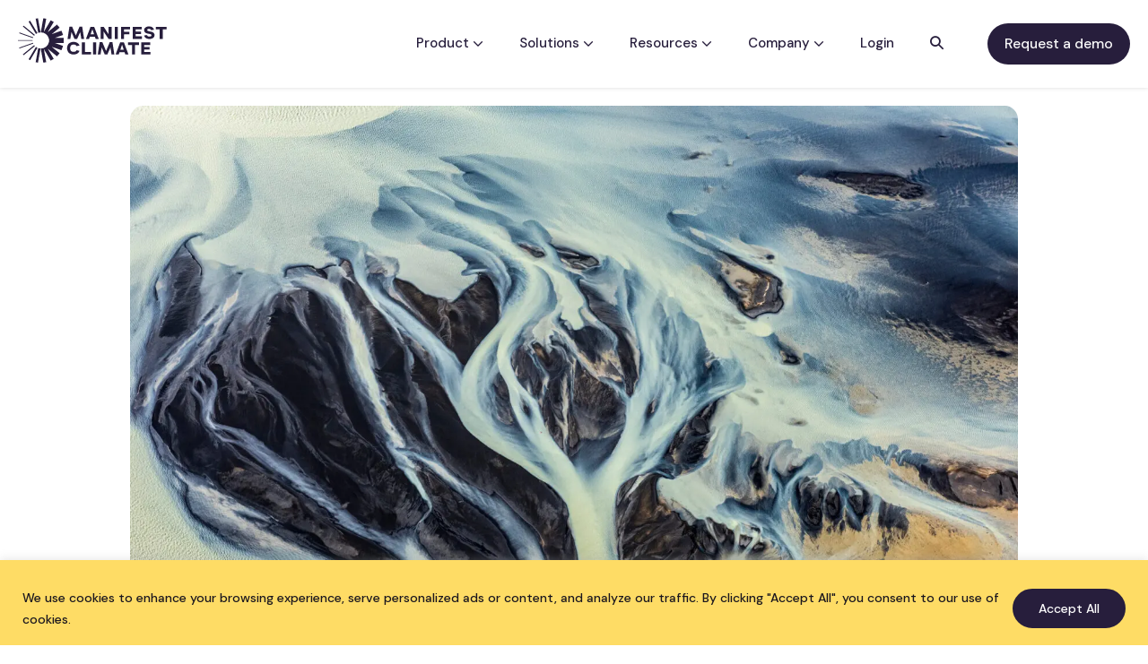

--- FILE ---
content_type: text/html; charset=UTF-8
request_url: https://www.manifestclimate.com/blog/weekly-round-up-may-01-05/
body_size: 45618
content:
<!DOCTYPE html>

<html lang="en-US">

<head>
	<meta charset="UTF-8">
	<meta name="viewport" content="width=device-width, initial-scale=1">
	<link rel="profile" href="https://gmpg.org/xfn/11">
	<script data-cfasync="false" data-no-defer="1" data-no-minify="1" data-no-optimize="1">var ewww_webp_supported=!1;function check_webp_feature(A,e){var w;e=void 0!==e?e:function(){},ewww_webp_supported?e(ewww_webp_supported):((w=new Image).onload=function(){ewww_webp_supported=0<w.width&&0<w.height,e&&e(ewww_webp_supported)},w.onerror=function(){e&&e(!1)},w.src="data:image/webp;base64,"+{alpha:"UklGRkoAAABXRUJQVlA4WAoAAAAQAAAAAAAAAAAAQUxQSAwAAAARBxAR/Q9ERP8DAABWUDggGAAAABQBAJ0BKgEAAQAAAP4AAA3AAP7mtQAAAA=="}[A])}check_webp_feature("alpha");</script><script data-cfasync="false" data-no-defer="1" data-no-minify="1" data-no-optimize="1">var Arrive=function(c,w){"use strict";if(c.MutationObserver&&"undefined"!=typeof HTMLElement){var r,a=0,u=(r=HTMLElement.prototype.matches||HTMLElement.prototype.webkitMatchesSelector||HTMLElement.prototype.mozMatchesSelector||HTMLElement.prototype.msMatchesSelector,{matchesSelector:function(e,t){return e instanceof HTMLElement&&r.call(e,t)},addMethod:function(e,t,r){var a=e[t];e[t]=function(){return r.length==arguments.length?r.apply(this,arguments):"function"==typeof a?a.apply(this,arguments):void 0}},callCallbacks:function(e,t){t&&t.options.onceOnly&&1==t.firedElems.length&&(e=[e[0]]);for(var r,a=0;r=e[a];a++)r&&r.callback&&r.callback.call(r.elem,r.elem);t&&t.options.onceOnly&&1==t.firedElems.length&&t.me.unbindEventWithSelectorAndCallback.call(t.target,t.selector,t.callback)},checkChildNodesRecursively:function(e,t,r,a){for(var i,n=0;i=e[n];n++)r(i,t,a)&&a.push({callback:t.callback,elem:i}),0<i.childNodes.length&&u.checkChildNodesRecursively(i.childNodes,t,r,a)},mergeArrays:function(e,t){var r,a={};for(r in e)e.hasOwnProperty(r)&&(a[r]=e[r]);for(r in t)t.hasOwnProperty(r)&&(a[r]=t[r]);return a},toElementsArray:function(e){return e=void 0!==e&&("number"!=typeof e.length||e===c)?[e]:e}}),e=(l.prototype.addEvent=function(e,t,r,a){a={target:e,selector:t,options:r,callback:a,firedElems:[]};return this._beforeAdding&&this._beforeAdding(a),this._eventsBucket.push(a),a},l.prototype.removeEvent=function(e){for(var t,r=this._eventsBucket.length-1;t=this._eventsBucket[r];r--)e(t)&&(this._beforeRemoving&&this._beforeRemoving(t),(t=this._eventsBucket.splice(r,1))&&t.length&&(t[0].callback=null))},l.prototype.beforeAdding=function(e){this._beforeAdding=e},l.prototype.beforeRemoving=function(e){this._beforeRemoving=e},l),t=function(i,n){var o=new e,l=this,s={fireOnAttributesModification:!1};return o.beforeAdding(function(t){var e=t.target;e!==c.document&&e!==c||(e=document.getElementsByTagName("html")[0]);var r=new MutationObserver(function(e){n.call(this,e,t)}),a=i(t.options);r.observe(e,a),t.observer=r,t.me=l}),o.beforeRemoving(function(e){e.observer.disconnect()}),this.bindEvent=function(e,t,r){t=u.mergeArrays(s,t);for(var a=u.toElementsArray(this),i=0;i<a.length;i++)o.addEvent(a[i],e,t,r)},this.unbindEvent=function(){var r=u.toElementsArray(this);o.removeEvent(function(e){for(var t=0;t<r.length;t++)if(this===w||e.target===r[t])return!0;return!1})},this.unbindEventWithSelectorOrCallback=function(r){var a=u.toElementsArray(this),i=r,e="function"==typeof r?function(e){for(var t=0;t<a.length;t++)if((this===w||e.target===a[t])&&e.callback===i)return!0;return!1}:function(e){for(var t=0;t<a.length;t++)if((this===w||e.target===a[t])&&e.selector===r)return!0;return!1};o.removeEvent(e)},this.unbindEventWithSelectorAndCallback=function(r,a){var i=u.toElementsArray(this);o.removeEvent(function(e){for(var t=0;t<i.length;t++)if((this===w||e.target===i[t])&&e.selector===r&&e.callback===a)return!0;return!1})},this},i=new function(){var s={fireOnAttributesModification:!1,onceOnly:!1,existing:!1};function n(e,t,r){return!(!u.matchesSelector(e,t.selector)||(e._id===w&&(e._id=a++),-1!=t.firedElems.indexOf(e._id)))&&(t.firedElems.push(e._id),!0)}var c=(i=new t(function(e){var t={attributes:!1,childList:!0,subtree:!0};return e.fireOnAttributesModification&&(t.attributes=!0),t},function(e,i){e.forEach(function(e){var t=e.addedNodes,r=e.target,a=[];null!==t&&0<t.length?u.checkChildNodesRecursively(t,i,n,a):"attributes"===e.type&&n(r,i)&&a.push({callback:i.callback,elem:r}),u.callCallbacks(a,i)})})).bindEvent;return i.bindEvent=function(e,t,r){t=void 0===r?(r=t,s):u.mergeArrays(s,t);var a=u.toElementsArray(this);if(t.existing){for(var i=[],n=0;n<a.length;n++)for(var o=a[n].querySelectorAll(e),l=0;l<o.length;l++)i.push({callback:r,elem:o[l]});if(t.onceOnly&&i.length)return r.call(i[0].elem,i[0].elem);setTimeout(u.callCallbacks,1,i)}c.call(this,e,t,r)},i},o=new function(){var a={};function i(e,t){return u.matchesSelector(e,t.selector)}var n=(o=new t(function(){return{childList:!0,subtree:!0}},function(e,r){e.forEach(function(e){var t=e.removedNodes,e=[];null!==t&&0<t.length&&u.checkChildNodesRecursively(t,r,i,e),u.callCallbacks(e,r)})})).bindEvent;return o.bindEvent=function(e,t,r){t=void 0===r?(r=t,a):u.mergeArrays(a,t),n.call(this,e,t,r)},o};d(HTMLElement.prototype),d(NodeList.prototype),d(HTMLCollection.prototype),d(HTMLDocument.prototype),d(Window.prototype);var n={};return s(i,n,"unbindAllArrive"),s(o,n,"unbindAllLeave"),n}function l(){this._eventsBucket=[],this._beforeAdding=null,this._beforeRemoving=null}function s(e,t,r){u.addMethod(t,r,e.unbindEvent),u.addMethod(t,r,e.unbindEventWithSelectorOrCallback),u.addMethod(t,r,e.unbindEventWithSelectorAndCallback)}function d(e){e.arrive=i.bindEvent,s(i,e,"unbindArrive"),e.leave=o.bindEvent,s(o,e,"unbindLeave")}}(window,void 0),ewww_webp_supported=!1;function check_webp_feature(e,t){var r;ewww_webp_supported?t(ewww_webp_supported):((r=new Image).onload=function(){ewww_webp_supported=0<r.width&&0<r.height,t(ewww_webp_supported)},r.onerror=function(){t(!1)},r.src="data:image/webp;base64,"+{alpha:"UklGRkoAAABXRUJQVlA4WAoAAAAQAAAAAAAAAAAAQUxQSAwAAAARBxAR/Q9ERP8DAABWUDggGAAAABQBAJ0BKgEAAQAAAP4AAA3AAP7mtQAAAA==",animation:"UklGRlIAAABXRUJQVlA4WAoAAAASAAAAAAAAAAAAQU5JTQYAAAD/////AABBTk1GJgAAAAAAAAAAAAAAAAAAAGQAAABWUDhMDQAAAC8AAAAQBxAREYiI/gcA"}[e])}function ewwwLoadImages(e){if(e){for(var t=document.querySelectorAll(".batch-image img, .image-wrapper a, .ngg-pro-masonry-item a, .ngg-galleria-offscreen-seo-wrapper a"),r=0,a=t.length;r<a;r++)ewwwAttr(t[r],"data-src",t[r].getAttribute("data-webp")),ewwwAttr(t[r],"data-thumbnail",t[r].getAttribute("data-webp-thumbnail"));for(var i=document.querySelectorAll(".rev_slider ul li"),r=0,a=i.length;r<a;r++){ewwwAttr(i[r],"data-thumb",i[r].getAttribute("data-webp-thumb"));for(var n=1;n<11;)ewwwAttr(i[r],"data-param"+n,i[r].getAttribute("data-webp-param"+n)),n++}for(r=0,a=(i=document.querySelectorAll(".rev_slider img")).length;r<a;r++)ewwwAttr(i[r],"data-lazyload",i[r].getAttribute("data-webp-lazyload"));for(var o=document.querySelectorAll("div.woocommerce-product-gallery__image"),r=0,a=o.length;r<a;r++)ewwwAttr(o[r],"data-thumb",o[r].getAttribute("data-webp-thumb"))}for(var l=document.querySelectorAll("video"),r=0,a=l.length;r<a;r++)ewwwAttr(l[r],"poster",e?l[r].getAttribute("data-poster-webp"):l[r].getAttribute("data-poster-image"));for(var s,c=document.querySelectorAll("img.ewww_webp_lazy_load"),r=0,a=c.length;r<a;r++)e&&(ewwwAttr(c[r],"data-lazy-srcset",c[r].getAttribute("data-lazy-srcset-webp")),ewwwAttr(c[r],"data-srcset",c[r].getAttribute("data-srcset-webp")),ewwwAttr(c[r],"data-lazy-src",c[r].getAttribute("data-lazy-src-webp")),ewwwAttr(c[r],"data-src",c[r].getAttribute("data-src-webp")),ewwwAttr(c[r],"data-orig-file",c[r].getAttribute("data-webp-orig-file")),ewwwAttr(c[r],"data-medium-file",c[r].getAttribute("data-webp-medium-file")),ewwwAttr(c[r],"data-large-file",c[r].getAttribute("data-webp-large-file")),null!=(s=c[r].getAttribute("srcset"))&&!1!==s&&s.includes("R0lGOD")&&ewwwAttr(c[r],"src",c[r].getAttribute("data-lazy-src-webp"))),c[r].className=c[r].className.replace(/\bewww_webp_lazy_load\b/,"");for(var w=document.querySelectorAll(".ewww_webp"),r=0,a=w.length;r<a;r++)e?(ewwwAttr(w[r],"srcset",w[r].getAttribute("data-srcset-webp")),ewwwAttr(w[r],"src",w[r].getAttribute("data-src-webp")),ewwwAttr(w[r],"data-orig-file",w[r].getAttribute("data-webp-orig-file")),ewwwAttr(w[r],"data-medium-file",w[r].getAttribute("data-webp-medium-file")),ewwwAttr(w[r],"data-large-file",w[r].getAttribute("data-webp-large-file")),ewwwAttr(w[r],"data-large_image",w[r].getAttribute("data-webp-large_image")),ewwwAttr(w[r],"data-src",w[r].getAttribute("data-webp-src"))):(ewwwAttr(w[r],"srcset",w[r].getAttribute("data-srcset-img")),ewwwAttr(w[r],"src",w[r].getAttribute("data-src-img"))),w[r].className=w[r].className.replace(/\bewww_webp\b/,"ewww_webp_loaded");window.jQuery&&jQuery.fn.isotope&&jQuery.fn.imagesLoaded&&(jQuery(".fusion-posts-container-infinite").imagesLoaded(function(){jQuery(".fusion-posts-container-infinite").hasClass("isotope")&&jQuery(".fusion-posts-container-infinite").isotope()}),jQuery(".fusion-portfolio:not(.fusion-recent-works) .fusion-portfolio-wrapper").imagesLoaded(function(){jQuery(".fusion-portfolio:not(.fusion-recent-works) .fusion-portfolio-wrapper").isotope()}))}function ewwwWebPInit(e){ewwwLoadImages(e),ewwwNggLoadGalleries(e),document.arrive(".ewww_webp",function(){ewwwLoadImages(e)}),document.arrive(".ewww_webp_lazy_load",function(){ewwwLoadImages(e)}),document.arrive("videos",function(){ewwwLoadImages(e)}),"loading"==document.readyState?document.addEventListener("DOMContentLoaded",ewwwJSONParserInit):("undefined"!=typeof galleries&&ewwwNggParseGalleries(e),ewwwWooParseVariations(e))}function ewwwAttr(e,t,r){null!=r&&!1!==r&&e.setAttribute(t,r)}function ewwwJSONParserInit(){"undefined"!=typeof galleries&&check_webp_feature("alpha",ewwwNggParseGalleries),check_webp_feature("alpha",ewwwWooParseVariations)}function ewwwWooParseVariations(e){if(e)for(var t=document.querySelectorAll("form.variations_form"),r=0,a=t.length;r<a;r++){var i=t[r].getAttribute("data-product_variations"),n=!1;try{for(var o in i=JSON.parse(i))void 0!==i[o]&&void 0!==i[o].image&&(void 0!==i[o].image.src_webp&&(i[o].image.src=i[o].image.src_webp,n=!0),void 0!==i[o].image.srcset_webp&&(i[o].image.srcset=i[o].image.srcset_webp,n=!0),void 0!==i[o].image.full_src_webp&&(i[o].image.full_src=i[o].image.full_src_webp,n=!0),void 0!==i[o].image.gallery_thumbnail_src_webp&&(i[o].image.gallery_thumbnail_src=i[o].image.gallery_thumbnail_src_webp,n=!0),void 0!==i[o].image.thumb_src_webp&&(i[o].image.thumb_src=i[o].image.thumb_src_webp,n=!0));n&&ewwwAttr(t[r],"data-product_variations",JSON.stringify(i))}catch(e){}}}function ewwwNggParseGalleries(e){if(e)for(var t in galleries){var r=galleries[t];galleries[t].images_list=ewwwNggParseImageList(r.images_list)}}function ewwwNggLoadGalleries(e){e&&document.addEventListener("ngg.galleria.themeadded",function(e,t){window.ngg_galleria._create_backup=window.ngg_galleria.create,window.ngg_galleria.create=function(e,t){var r=$(e).data("id");return galleries["gallery_"+r].images_list=ewwwNggParseImageList(galleries["gallery_"+r].images_list),window.ngg_galleria._create_backup(e,t)}})}function ewwwNggParseImageList(e){for(var t in e){var r=e[t];if(void 0!==r["image-webp"]&&(e[t].image=r["image-webp"],delete e[t]["image-webp"]),void 0!==r["thumb-webp"]&&(e[t].thumb=r["thumb-webp"],delete e[t]["thumb-webp"]),void 0!==r.full_image_webp&&(e[t].full_image=r.full_image_webp,delete e[t].full_image_webp),void 0!==r.srcsets)for(var a in r.srcsets)nggSrcset=r.srcsets[a],void 0!==r.srcsets[a+"-webp"]&&(e[t].srcsets[a]=r.srcsets[a+"-webp"],delete e[t].srcsets[a+"-webp"]);if(void 0!==r.full_srcsets)for(var i in r.full_srcsets)nggFSrcset=r.full_srcsets[i],void 0!==r.full_srcsets[i+"-webp"]&&(e[t].full_srcsets[i]=r.full_srcsets[i+"-webp"],delete e[t].full_srcsets[i+"-webp"])}return e}check_webp_feature("alpha",ewwwWebPInit);</script><meta name='robots' content='index, follow, max-image-preview:large, max-snippet:-1, max-video-preview:-1' />
    <!-- Start VWO Common Smartcode -->
    <script  type='text/javascript'>
        var _vwo_clicks = 200;
    </script>
    <!-- End VWO Common Smartcode -->
        <!-- Start VWO Async SmartCode -->
    <link rel="preconnect" href="https://dev.visualwebsiteoptimizer.com" />
    <script  type='text/javascript' id='vwoCode'>
        /* Fix: wp-rocket (application/ld+json) */
        window._vwo_code || (function () {
            var account_id=920497,
                version=2.1,
                settings_tolerance=2000,
                library_tolerance=2500,
                use_existing_jquery=false,
                hide_element='body',
                hide_element_style = 'opacity:0 !important;filter:alpha(opacity=0) !important;background:none !important;transition:none !important;',
                /* DO NOT EDIT BELOW THIS LINE */
                f=false,w=window,d=document,v=d.querySelector('#vwoCode'),cK='_vwo_'+account_id+'_settings',cc={};try{var c=JSON.parse(localStorage.getItem('_vwo_'+account_id+'_config'));cc=c&&typeof c==='object'?c:{}}catch(e){}var stT=cc.stT==='session'?w.sessionStorage:w.localStorage;code={use_existing_jquery:function(){return typeof use_existing_jquery!=='undefined'?use_existing_jquery:undefined},library_tolerance:function(){return typeof library_tolerance!=='undefined'?library_tolerance:undefined},settings_tolerance:function(){return cc.sT||settings_tolerance},hide_element_style:function(){return'{'+(cc.hES||hide_element_style)+'}'},hide_element:function(){if(performance.getEntriesByName('first-contentful-paint')[0]){return''}return typeof cc.hE==='string'?cc.hE:hide_element},getVersion:function(){return version},finish:function(e){if(!f){f=true;var t=d.getElementById('_vis_opt_path_hides');if(t)t.parentNode.removeChild(t);if(e)(new Image).src='https://dev.visualwebsiteoptimizer.com/ee.gif?a='+account_id+e}},finished:function(){return f},addScript:function(e){var t=d.createElement('script');t.type='text/javascript';if(e.src){t.src=e.src}else{t.text=e.text}d.getElementsByTagName('head')[0].appendChild(t)},load:function(e,t){var i=this.getSettings(),n=d.createElement('script'),r=this;t=t||{};if(i){n.textContent=i;d.getElementsByTagName('head')[0].appendChild(n);if(!w.VWO||VWO.caE){stT.removeItem(cK);r.load(e)}}else{var o=new XMLHttpRequest;o.open('GET',e,true);o.withCredentials=!t.dSC;o.responseType=t.responseType||'text';o.onload=function(){if(t.onloadCb){return t.onloadCb(o,e)}if(o.status===200||o.status===304){_vwo_code.addScript({text:o.responseText})}else{_vwo_code.finish('&e=loading_failure:'+e)}};o.onerror=function(){if(t.onerrorCb){return t.onerrorCb(e)}_vwo_code.finish('&e=loading_failure:'+e)};o.send()}},getSettings:function(){try{var e=stT.getItem(cK);if(!e){return}e=JSON.parse(e);if(Date.now()>e.e){stT.removeItem(cK);return}return e.s}catch(e){return}},init:function(){if(d.URL.indexOf('__vwo_disable__')>-1)return;var e=this.settings_tolerance();w._vwo_settings_timer=setTimeout(function(){_vwo_code.finish();stT.removeItem(cK)},e);var t;if(this.hide_element()!=='body'){t=d.createElement('style');var i=this.hide_element(),n=i?i+this.hide_element_style():'',r=d.getElementsByTagName('head')[0];t.setAttribute('id','_vis_opt_path_hides');v&&t.setAttribute('nonce',v.nonce);t.setAttribute('type','text/css');if(t.styleSheet)t.styleSheet.cssText=n;else t.appendChild(d.createTextNode(n));r.appendChild(t)}else{t=d.getElementsByTagName('head')[0];var n=d.createElement('div');n.style.cssText='z-index: 2147483647 !important;position: fixed !important;left: 0 !important;top: 0 !important;width: 100% !important;height: 100% !important;background: white !important;';n.setAttribute('id','_vis_opt_path_hides');n.classList.add('_vis_hide_layer');t.parentNode.insertBefore(n,t.nextSibling)}var o='https://dev.visualwebsiteoptimizer.com/j.php?a='+account_id+'&u='+encodeURIComponent(d.URL)+'&vn='+version;if(w.location.search.indexOf('_vwo_xhr')!==-1){this.addScript({src:o})}else{this.load(o+'&x=true')}}};w._vwo_code=code;code.init();})();
    </script>
    <!-- End VWO Async SmartCode -->
    
	<!-- This site is optimized with the Yoast SEO Premium plugin v20.1 (Yoast SEO v20.1) - https://yoast.com/wordpress/plugins/seo/ -->
	<title>ISSB consults on future projects, EU moves on ‘green’ claims, and more.</title>
	<meta name="description" content="The global standard-setter for sustainability disclosures has set out a proposed work plan for future projects" />
	<link rel="canonical" href="https://www.manifestclimate.com/blog/weekly-round-up-may-01-05/" />
	<meta property="og:locale" content="en_US" />
	<meta property="og:type" content="article" />
	<meta property="og:title" content="Weekly Round-Up: May 1 - May 5" />
	<meta property="og:description" content="The global standard-setter for sustainability disclosures has set out a proposed work plan for future projects" />
	<meta property="og:url" content="https://www.manifestclimate.com/blog/weekly-round-up-may-01-05/" />
	<meta property="og:site_name" content="Manifest Climate" />
	<meta property="article:published_time" content="2023-05-05T19:49:38+00:00" />
	<meta property="article:modified_time" content="2025-09-04T18:55:19+00:00" />
	<meta property="og:image" content="https://www.manifestclimate.com/wp-content/uploads/2023/05/WRU_230505.jpg" />
	<meta property="og:image:width" content="1200" />
	<meta property="og:image:height" content="628" />
	<meta property="og:image:type" content="image/jpeg" />
	<meta name="author" content="Alex" />
	<meta name="twitter:card" content="summary_large_image" />
	<meta name="twitter:title" content="Weekly Round-Up: May 1 - May 5" />
	<meta name="twitter:description" content="The global standard-setter for sustainability disclosures has set out a proposed work plan for future projects" />
	<meta name="twitter:image" content="https://www.manifestclimate.com/wp-content/uploads/2023/05/WRU_230505.jpg" />
	<meta name="twitter:label1" content="Written by" />
	<meta name="twitter:data1" content="Alex" />
	<meta name="twitter:label2" content="Est. reading time" />
	<meta name="twitter:data2" content="5 minutes" />
	<script type="application/ld+json" class="yoast-schema-graph">{"@context":"https://schema.org","@graph":[{"@type":"Article","@id":"https://www.manifestclimate.com/blog/weekly-round-up-may-01-05/#article","isPartOf":{"@id":"https://www.manifestclimate.com/blog/weekly-round-up-may-01-05/"},"author":{"name":"Alex","@id":"https://www.manifestclimate.com/#/schema/person/faef61b61e0716193a2f72376dd160e6"},"headline":"ISSB consults on future projects, EU moves on ‘green’ claims, and more.","datePublished":"2023-05-05T19:49:38+00:00","dateModified":"2025-09-04T18:55:19+00:00","mainEntityOfPage":{"@id":"https://www.manifestclimate.com/blog/weekly-round-up-may-01-05/"},"wordCount":1015,"publisher":{"@id":"https://www.manifestclimate.com/#organization"},"image":{"@id":"https://www.manifestclimate.com/blog/weekly-round-up-may-01-05/#primaryimage"},"thumbnailUrl":"https://www.manifestclimate.com/wp-content/uploads/2023/05/WRU_img_230505.jpg","articleSection":["Risk"],"inLanguage":"en-US"},{"@type":"WebPage","@id":"https://www.manifestclimate.com/blog/weekly-round-up-may-01-05/","url":"https://www.manifestclimate.com/blog/weekly-round-up-may-01-05/","name":"ISSB consults on future projects, EU moves on ‘green’ claims, and more.","isPartOf":{"@id":"https://www.manifestclimate.com/#website"},"primaryImageOfPage":{"@id":"https://www.manifestclimate.com/blog/weekly-round-up-may-01-05/#primaryimage"},"image":{"@id":"https://www.manifestclimate.com/blog/weekly-round-up-may-01-05/#primaryimage"},"thumbnailUrl":"https://www.manifestclimate.com/wp-content/uploads/2023/05/WRU_img_230505.jpg","datePublished":"2023-05-05T19:49:38+00:00","dateModified":"2025-09-04T18:55:19+00:00","description":"The global standard-setter for sustainability disclosures has set out a proposed work plan for future projects","breadcrumb":{"@id":"https://www.manifestclimate.com/blog/weekly-round-up-may-01-05/#breadcrumb"},"inLanguage":"en-US","potentialAction":[{"@type":"ReadAction","target":["https://www.manifestclimate.com/blog/weekly-round-up-may-01-05/"]}]},{"@type":"ImageObject","inLanguage":"en-US","@id":"https://www.manifestclimate.com/blog/weekly-round-up-may-01-05/#primaryimage","url":"https://www.manifestclimate.com/wp-content/uploads/2023/05/WRU_img_230505.jpg","contentUrl":"https://www.manifestclimate.com/wp-content/uploads/2023/05/WRU_img_230505.jpg","width":1920,"height":1280},{"@type":"BreadcrumbList","@id":"https://www.manifestclimate.com/blog/weekly-round-up-may-01-05/#breadcrumb","itemListElement":[{"@type":"ListItem","position":1,"name":"Home","item":"https://www.manifestclimate.com/"},{"@type":"ListItem","position":2,"name":"ISSB consults on future projects, EU moves on ‘green’ claims, and more."}]},{"@type":"WebSite","@id":"https://www.manifestclimate.com/#website","url":"https://www.manifestclimate.com/","name":"Manifest Climate","description":"See Beyond","publisher":{"@id":"https://www.manifestclimate.com/#organization"},"potentialAction":[{"@type":"SearchAction","target":{"@type":"EntryPoint","urlTemplate":"https://www.manifestclimate.com/?s={search_term_string}"},"query-input":"required name=search_term_string"}],"inLanguage":"en-US"},{"@type":"Organization","@id":"https://www.manifestclimate.com/#organization","name":"Manifest Climate","url":"https://www.manifestclimate.com/","logo":{"@type":"ImageObject","inLanguage":"en-US","@id":"https://www.manifestclimate.com/#/schema/logo/image/","url":"https://www.manifestclimate.com/wp-content/uploads/2021/09/Manifest-Logo-With-Tagline-Climate-RGB.png","contentUrl":"https://www.manifestclimate.com/wp-content/uploads/2021/09/Manifest-Logo-With-Tagline-Climate-RGB.png","width":500,"height":153,"caption":"Manifest Climate"},"image":{"@id":"https://www.manifestclimate.com/#/schema/logo/image/"}},{"@type":"Person","@id":"https://www.manifestclimate.com/#/schema/person/faef61b61e0716193a2f72376dd160e6","name":"Alex","image":{"@type":"ImageObject","inLanguage":"en-US","@id":"https://www.manifestclimate.com/#/schema/person/image/","url":"https://secure.gravatar.com/avatar/4d046617f83e129a2d56f254caf038cc?s=96&d=mm&r=g","contentUrl":"https://secure.gravatar.com/avatar/4d046617f83e129a2d56f254caf038cc?s=96&d=mm&r=g","caption":"Alex"},"url":"https://www.manifestclimate.com/blog/author/alex/"}]}</script>
	<!-- / Yoast SEO Premium plugin. -->


<link rel='dns-prefetch' href='//js.hs-scripts.com' />
<link rel='dns-prefetch' href='//fonts.googleapis.com' />
<link rel="alternate" type="application/rss+xml" title="Manifest Climate &raquo; Feed" href="https://www.manifestclimate.com/feed/" />
<link rel="alternate" type="application/rss+xml" title="Manifest Climate &raquo; Comments Feed" href="https://www.manifestclimate.com/comments/feed/" />
<link rel="preload" href="https://www.manifestclimate.com/wp-content/plugins/bb-plugin/fonts/fontawesome/5.15.4/webfonts/fa-solid-900.woff2" as="font" type="font/woff2" crossorigin="anonymous">
<link rel="preload" href="https://www.manifestclimate.com/wp-content/plugins/bb-plugin/fonts/fontawesome/5.15.4/webfonts/fa-regular-400.woff2" as="font" type="font/woff2" crossorigin="anonymous">
<script>
window._wpemojiSettings = {"baseUrl":"https:\/\/s.w.org\/images\/core\/emoji\/14.0.0\/72x72\/","ext":".png","svgUrl":"https:\/\/s.w.org\/images\/core\/emoji\/14.0.0\/svg\/","svgExt":".svg","source":{"concatemoji":"https:\/\/www.manifestclimate.com\/wp-includes\/js\/wp-emoji-release.min.js?ver=6.1.9"}};
/*! This file is auto-generated */
!function(e,a,t){var n,r,o,i=a.createElement("canvas"),p=i.getContext&&i.getContext("2d");function s(e,t){var a=String.fromCharCode,e=(p.clearRect(0,0,i.width,i.height),p.fillText(a.apply(this,e),0,0),i.toDataURL());return p.clearRect(0,0,i.width,i.height),p.fillText(a.apply(this,t),0,0),e===i.toDataURL()}function c(e){var t=a.createElement("script");t.src=e,t.defer=t.type="text/javascript",a.getElementsByTagName("head")[0].appendChild(t)}for(o=Array("flag","emoji"),t.supports={everything:!0,everythingExceptFlag:!0},r=0;r<o.length;r++)t.supports[o[r]]=function(e){if(p&&p.fillText)switch(p.textBaseline="top",p.font="600 32px Arial",e){case"flag":return s([127987,65039,8205,9895,65039],[127987,65039,8203,9895,65039])?!1:!s([55356,56826,55356,56819],[55356,56826,8203,55356,56819])&&!s([55356,57332,56128,56423,56128,56418,56128,56421,56128,56430,56128,56423,56128,56447],[55356,57332,8203,56128,56423,8203,56128,56418,8203,56128,56421,8203,56128,56430,8203,56128,56423,8203,56128,56447]);case"emoji":return!s([129777,127995,8205,129778,127999],[129777,127995,8203,129778,127999])}return!1}(o[r]),t.supports.everything=t.supports.everything&&t.supports[o[r]],"flag"!==o[r]&&(t.supports.everythingExceptFlag=t.supports.everythingExceptFlag&&t.supports[o[r]]);t.supports.everythingExceptFlag=t.supports.everythingExceptFlag&&!t.supports.flag,t.DOMReady=!1,t.readyCallback=function(){t.DOMReady=!0},t.supports.everything||(n=function(){t.readyCallback()},a.addEventListener?(a.addEventListener("DOMContentLoaded",n,!1),e.addEventListener("load",n,!1)):(e.attachEvent("onload",n),a.attachEvent("onreadystatechange",function(){"complete"===a.readyState&&t.readyCallback()})),(e=t.source||{}).concatemoji?c(e.concatemoji):e.wpemoji&&e.twemoji&&(c(e.twemoji),c(e.wpemoji)))}(window,document,window._wpemojiSettings);
</script>
<style>
img.wp-smiley,
img.emoji {
	display: inline !important;
	border: none !important;
	box-shadow: none !important;
	height: 1em !important;
	width: 1em !important;
	margin: 0 0.07em !important;
	vertical-align: -0.1em !important;
	background: none !important;
	padding: 0 !important;
}
</style>
	<link rel='stylesheet' id='wp-block-library-css' href='https://www.manifestclimate.com/wp-includes/css/dist/block-library/style.min.css?ver=6.1.9' media='all' />
<style id='safe-svg-svg-icon-style-inline-css'>
.safe-svg-cover{text-align:center}.safe-svg-cover .safe-svg-inside{display:inline-block;max-width:100%}.safe-svg-cover svg{height:100%;max-height:100%;max-width:100%;width:100%}

</style>
<style id='global-styles-inline-css'>
body{--wp--preset--color--black: #000000;--wp--preset--color--cyan-bluish-gray: #abb8c3;--wp--preset--color--white: #ffffff;--wp--preset--color--pale-pink: #f78da7;--wp--preset--color--vivid-red: #cf2e2e;--wp--preset--color--luminous-vivid-orange: #ff6900;--wp--preset--color--luminous-vivid-amber: #fcb900;--wp--preset--color--light-green-cyan: #7bdcb5;--wp--preset--color--vivid-green-cyan: #00d084;--wp--preset--color--pale-cyan-blue: #8ed1fc;--wp--preset--color--vivid-cyan-blue: #0693e3;--wp--preset--color--vivid-purple: #9b51e0;--wp--preset--gradient--vivid-cyan-blue-to-vivid-purple: linear-gradient(135deg,rgba(6,147,227,1) 0%,rgb(155,81,224) 100%);--wp--preset--gradient--light-green-cyan-to-vivid-green-cyan: linear-gradient(135deg,rgb(122,220,180) 0%,rgb(0,208,130) 100%);--wp--preset--gradient--luminous-vivid-amber-to-luminous-vivid-orange: linear-gradient(135deg,rgba(252,185,0,1) 0%,rgba(255,105,0,1) 100%);--wp--preset--gradient--luminous-vivid-orange-to-vivid-red: linear-gradient(135deg,rgba(255,105,0,1) 0%,rgb(207,46,46) 100%);--wp--preset--gradient--very-light-gray-to-cyan-bluish-gray: linear-gradient(135deg,rgb(238,238,238) 0%,rgb(169,184,195) 100%);--wp--preset--gradient--cool-to-warm-spectrum: linear-gradient(135deg,rgb(74,234,220) 0%,rgb(151,120,209) 20%,rgb(207,42,186) 40%,rgb(238,44,130) 60%,rgb(251,105,98) 80%,rgb(254,248,76) 100%);--wp--preset--gradient--blush-light-purple: linear-gradient(135deg,rgb(255,206,236) 0%,rgb(152,150,240) 100%);--wp--preset--gradient--blush-bordeaux: linear-gradient(135deg,rgb(254,205,165) 0%,rgb(254,45,45) 50%,rgb(107,0,62) 100%);--wp--preset--gradient--luminous-dusk: linear-gradient(135deg,rgb(255,203,112) 0%,rgb(199,81,192) 50%,rgb(65,88,208) 100%);--wp--preset--gradient--pale-ocean: linear-gradient(135deg,rgb(255,245,203) 0%,rgb(182,227,212) 50%,rgb(51,167,181) 100%);--wp--preset--gradient--electric-grass: linear-gradient(135deg,rgb(202,248,128) 0%,rgb(113,206,126) 100%);--wp--preset--gradient--midnight: linear-gradient(135deg,rgb(2,3,129) 0%,rgb(40,116,252) 100%);--wp--preset--duotone--dark-grayscale: url('#wp-duotone-dark-grayscale');--wp--preset--duotone--grayscale: url('#wp-duotone-grayscale');--wp--preset--duotone--purple-yellow: url('#wp-duotone-purple-yellow');--wp--preset--duotone--blue-red: url('#wp-duotone-blue-red');--wp--preset--duotone--midnight: url('#wp-duotone-midnight');--wp--preset--duotone--magenta-yellow: url('#wp-duotone-magenta-yellow');--wp--preset--duotone--purple-green: url('#wp-duotone-purple-green');--wp--preset--duotone--blue-orange: url('#wp-duotone-blue-orange');--wp--preset--font-size--small: 14px;--wp--preset--font-size--medium: 20px;--wp--preset--font-size--large: 20px;--wp--preset--font-size--x-large: 42px;--wp--preset--font-size--tiny: 12px;--wp--preset--font-size--regular: 16px;--wp--preset--font-size--larger: 32px;--wp--preset--font-size--extra: 44px;--wp--preset--spacing--20: 0.44rem;--wp--preset--spacing--30: 0.67rem;--wp--preset--spacing--40: 1rem;--wp--preset--spacing--50: 1.5rem;--wp--preset--spacing--60: 2.25rem;--wp--preset--spacing--70: 3.38rem;--wp--preset--spacing--80: 5.06rem;}body { margin: 0;--wp--style--global--content-size: 1000px;--wp--style--global--wide-size: 1400px; }.wp-site-blocks > .alignleft { float: left; margin-right: 2em; }.wp-site-blocks > .alignright { float: right; margin-left: 2em; }.wp-site-blocks > .aligncenter { justify-content: center; margin-left: auto; margin-right: auto; }.wp-site-blocks > * { margin-block-start: 0; margin-block-end: 0; }.wp-site-blocks > * + * { margin-block-start: 24px; }body { --wp--style--block-gap: 24px; }body .is-layout-flow > *{margin-block-start: 0;margin-block-end: 0;}body .is-layout-flow > * + *{margin-block-start: 24px;margin-block-end: 0;}body .is-layout-constrained > *{margin-block-start: 0;margin-block-end: 0;}body .is-layout-constrained > * + *{margin-block-start: 24px;margin-block-end: 0;}body .is-layout-flex{gap: 24px;}body .is-layout-flow > .alignleft{float: left;margin-inline-start: 0;margin-inline-end: 2em;}body .is-layout-flow > .alignright{float: right;margin-inline-start: 2em;margin-inline-end: 0;}body .is-layout-flow > .aligncenter{margin-left: auto !important;margin-right: auto !important;}body .is-layout-constrained > .alignleft{float: left;margin-inline-start: 0;margin-inline-end: 2em;}body .is-layout-constrained > .alignright{float: right;margin-inline-start: 2em;margin-inline-end: 0;}body .is-layout-constrained > .aligncenter{margin-left: auto !important;margin-right: auto !important;}body .is-layout-constrained > :where(:not(.alignleft):not(.alignright):not(.alignfull)){max-width: var(--wp--style--global--content-size);margin-left: auto !important;margin-right: auto !important;}body .is-layout-constrained > .alignwide{max-width: var(--wp--style--global--wide-size);}body .is-layout-flex{display: flex;}body .is-layout-flex{flex-wrap: wrap;align-items: center;}body .is-layout-flex > *{margin: 0;}body{padding-top: 0px;padding-right: 0px;padding-bottom: 0px;padding-left: 0px;}a:where(:not(.wp-element-button)){text-decoration: underline;}.wp-element-button, .wp-block-button__link{background-color: #32373c;border-width: 0;color: #fff;font-family: inherit;font-size: inherit;line-height: inherit;padding: calc(0.667em + 2px) calc(1.333em + 2px);text-decoration: none;}.has-black-color{color: var(--wp--preset--color--black) !important;}.has-cyan-bluish-gray-color{color: var(--wp--preset--color--cyan-bluish-gray) !important;}.has-white-color{color: var(--wp--preset--color--white) !important;}.has-pale-pink-color{color: var(--wp--preset--color--pale-pink) !important;}.has-vivid-red-color{color: var(--wp--preset--color--vivid-red) !important;}.has-luminous-vivid-orange-color{color: var(--wp--preset--color--luminous-vivid-orange) !important;}.has-luminous-vivid-amber-color{color: var(--wp--preset--color--luminous-vivid-amber) !important;}.has-light-green-cyan-color{color: var(--wp--preset--color--light-green-cyan) !important;}.has-vivid-green-cyan-color{color: var(--wp--preset--color--vivid-green-cyan) !important;}.has-pale-cyan-blue-color{color: var(--wp--preset--color--pale-cyan-blue) !important;}.has-vivid-cyan-blue-color{color: var(--wp--preset--color--vivid-cyan-blue) !important;}.has-vivid-purple-color{color: var(--wp--preset--color--vivid-purple) !important;}.has-black-background-color{background-color: var(--wp--preset--color--black) !important;}.has-cyan-bluish-gray-background-color{background-color: var(--wp--preset--color--cyan-bluish-gray) !important;}.has-white-background-color{background-color: var(--wp--preset--color--white) !important;}.has-pale-pink-background-color{background-color: var(--wp--preset--color--pale-pink) !important;}.has-vivid-red-background-color{background-color: var(--wp--preset--color--vivid-red) !important;}.has-luminous-vivid-orange-background-color{background-color: var(--wp--preset--color--luminous-vivid-orange) !important;}.has-luminous-vivid-amber-background-color{background-color: var(--wp--preset--color--luminous-vivid-amber) !important;}.has-light-green-cyan-background-color{background-color: var(--wp--preset--color--light-green-cyan) !important;}.has-vivid-green-cyan-background-color{background-color: var(--wp--preset--color--vivid-green-cyan) !important;}.has-pale-cyan-blue-background-color{background-color: var(--wp--preset--color--pale-cyan-blue) !important;}.has-vivid-cyan-blue-background-color{background-color: var(--wp--preset--color--vivid-cyan-blue) !important;}.has-vivid-purple-background-color{background-color: var(--wp--preset--color--vivid-purple) !important;}.has-black-border-color{border-color: var(--wp--preset--color--black) !important;}.has-cyan-bluish-gray-border-color{border-color: var(--wp--preset--color--cyan-bluish-gray) !important;}.has-white-border-color{border-color: var(--wp--preset--color--white) !important;}.has-pale-pink-border-color{border-color: var(--wp--preset--color--pale-pink) !important;}.has-vivid-red-border-color{border-color: var(--wp--preset--color--vivid-red) !important;}.has-luminous-vivid-orange-border-color{border-color: var(--wp--preset--color--luminous-vivid-orange) !important;}.has-luminous-vivid-amber-border-color{border-color: var(--wp--preset--color--luminous-vivid-amber) !important;}.has-light-green-cyan-border-color{border-color: var(--wp--preset--color--light-green-cyan) !important;}.has-vivid-green-cyan-border-color{border-color: var(--wp--preset--color--vivid-green-cyan) !important;}.has-pale-cyan-blue-border-color{border-color: var(--wp--preset--color--pale-cyan-blue) !important;}.has-vivid-cyan-blue-border-color{border-color: var(--wp--preset--color--vivid-cyan-blue) !important;}.has-vivid-purple-border-color{border-color: var(--wp--preset--color--vivid-purple) !important;}.has-vivid-cyan-blue-to-vivid-purple-gradient-background{background: var(--wp--preset--gradient--vivid-cyan-blue-to-vivid-purple) !important;}.has-light-green-cyan-to-vivid-green-cyan-gradient-background{background: var(--wp--preset--gradient--light-green-cyan-to-vivid-green-cyan) !important;}.has-luminous-vivid-amber-to-luminous-vivid-orange-gradient-background{background: var(--wp--preset--gradient--luminous-vivid-amber-to-luminous-vivid-orange) !important;}.has-luminous-vivid-orange-to-vivid-red-gradient-background{background: var(--wp--preset--gradient--luminous-vivid-orange-to-vivid-red) !important;}.has-very-light-gray-to-cyan-bluish-gray-gradient-background{background: var(--wp--preset--gradient--very-light-gray-to-cyan-bluish-gray) !important;}.has-cool-to-warm-spectrum-gradient-background{background: var(--wp--preset--gradient--cool-to-warm-spectrum) !important;}.has-blush-light-purple-gradient-background{background: var(--wp--preset--gradient--blush-light-purple) !important;}.has-blush-bordeaux-gradient-background{background: var(--wp--preset--gradient--blush-bordeaux) !important;}.has-luminous-dusk-gradient-background{background: var(--wp--preset--gradient--luminous-dusk) !important;}.has-pale-ocean-gradient-background{background: var(--wp--preset--gradient--pale-ocean) !important;}.has-electric-grass-gradient-background{background: var(--wp--preset--gradient--electric-grass) !important;}.has-midnight-gradient-background{background: var(--wp--preset--gradient--midnight) !important;}.has-small-font-size{font-size: var(--wp--preset--font-size--small) !important;}.has-medium-font-size{font-size: var(--wp--preset--font-size--medium) !important;}.has-large-font-size{font-size: var(--wp--preset--font-size--large) !important;}.has-x-large-font-size{font-size: var(--wp--preset--font-size--x-large) !important;}.has-tiny-font-size{font-size: var(--wp--preset--font-size--tiny) !important;}.has-regular-font-size{font-size: var(--wp--preset--font-size--regular) !important;}.has-larger-font-size{font-size: var(--wp--preset--font-size--larger) !important;}.has-extra-font-size{font-size: var(--wp--preset--font-size--extra) !important;}
.wp-block-navigation a:where(:not(.wp-element-button)){color: inherit;}
.wp-block-pullquote{font-size: 1.5em;line-height: 1.6;}
</style>
<link rel='stylesheet' id='labb-frontend-styles-css' href='https://www.manifestclimate.com/wp-content/plugins/addons-for-beaver-builder/assets/css/labb-frontend.css?ver=3.9' media='all' />
<link rel='stylesheet' id='labb-icomoon-styles-css' href='https://www.manifestclimate.com/wp-content/plugins/addons-for-beaver-builder/assets/css/icomoon.css?ver=3.9' media='all' />
<link rel='stylesheet' id='font-awesome-5-css' href='https://www.manifestclimate.com/wp-content/plugins/bb-plugin/fonts/fontawesome/5.15.4/css/all.min.css?ver=2.8.0.3' media='all' />
<link rel='stylesheet' id='font-awesome-css' href='https://www.manifestclimate.com/wp-content/plugins/bb-plugin/fonts/fontawesome/5.15.4/css/v4-shims.min.css?ver=2.8.0.3' media='all' />
<link rel='stylesheet' id='scriptlesssocialsharing-fa-icons-css' href='https://www.manifestclimate.com/wp-content/plugins/scriptless-social-sharing/includes/css/scriptlesssocialsharing-fontawesome.css?ver=3.2.4' media='screen' />
<link rel='stylesheet' id='searchandfilter-css' href='https://www.manifestclimate.com/wp-content/plugins/search-filter/style.css?ver=1' media='all' />
<link rel='stylesheet' id='fl-builder-layout-bundle-ca40b83bd3fe0cf15a30be81608d5764-css' href='https://www.manifestclimate.com/wp-content/uploads/bb-plugin/cache/ca40b83bd3fe0cf15a30be81608d5764-layout-bundle.css?ver=2.8.0.3-1.4.9.2' media='all' />
<link rel='stylesheet' id='search-filter-plugin-styles-css' href='https://www.manifestclimate.com/wp-content/plugins/search-filter-pro/public/assets/css/search-filter.min.css?ver=2.5.13' media='all' />
<link rel='stylesheet' id='wpbf-icon-font-css' href='https://www.manifestclimate.com/wp-content/themes/page-builder-framework/css/min/iconfont-min.css?ver=2.10.2' media='all' />
<link rel='stylesheet' id='wpbf-style-css' href='https://www.manifestclimate.com/wp-content/themes/page-builder-framework/style.css?ver=2.10.2' media='all' />
<link rel='stylesheet' id='wpbf-responsive-css' href='https://www.manifestclimate.com/wp-content/themes/page-builder-framework/css/min/responsive-min.css?ver=2.10.2' media='all' />
<link rel='stylesheet' id='wpbf-premium-css' href='https://www.manifestclimate.com/wp-content/plugins/wpbf-premium/css/wpbf-premium.css?ver=2.10.3' media='all' />
<style id='wpbf-premium-inline-css'>
:root{--brand-color:#1a161e;}body{font-size:18px;}h2{text-transform:none;}h3{text-transform:none;}h4{text-transform:none;}h5{text-transform:none;}h6{text-transform:none;}body,button,input,optgroup,select,textarea,h1,h2,h3,h4,h5,h6{font-family:"DM Sans";font-weight:400;font-style:normal;}body{color:#1a161e;}.wpbf-menu,.wpbf-mobile-menu{font-family:"DM Sans";font-weight:500;font-style:normal;}h1,h2,h3,h4,h5,h6{font-family:"DM Sans";font-weight:500;font-style:normal;}h2{font-family:"DM Sans";font-weight:500;font-style:normal;}h3{font-family:"DM Sans";font-weight:500;font-style:normal;}h4{font-family:"DM Sans";font-weight:500;font-style:normal;}h5{font-family:"DM Sans";font-weight:500;font-style:normal;}h6{font-family:"DM Sans";font-weight:500;font-style:normal;}.wpbf-container{max-width:1480px;}a{color:#1a161e;}.bypostauthor{border-color:#1a161e;}.wpbf-button-primary{background:#1a161e;}a:hover{color:rgba(26,22,30,0.9);}.wpbf-button-primary:hover{background:rgba(26,22,30,0.9);}.wpbf-menu > .current-menu-item > a{color:rgba(26,22,30,0.9)!important;}.wpbf-button,input[type="submit"]{border-radius:24px;}.wp-block-cover .wp-block-cover__inner-container,.wp-block-group .wp-block-group__inner-container{max-width:1480px;}.wpbf-archive-content .wpbf-post{text-align:left;}.wpbf-navigation .wpbf-1-4{width:20%;}.wpbf-navigation .wpbf-3-4{width:80%;}.wpbf-navigation:not(.wpbf-navigation-transparent):not(.wpbf-navigation-active){background-color:#ffffff;}.wpbf-navigation .wpbf-menu a,.wpbf-mobile-menu a,.wpbf-close{color:#000000;}.wpbf-navigation .wpbf-menu a,.wpbf-mobile-menu a{font-size:18px;}.wpbf-navigation-active,.wpbf-navigation-active .wpbf-mobile-nav-wrapper{background-color:#ffffff;}.wpbf-navigation.wpbf-navigation-active{box-shadow:0px 0px 5px 0px rgba(0,0,0,.15);}
</style>
<link rel='stylesheet' id='jquery-lazyloadxt-spinner-css-css' href='//www.manifestclimate.com/wp-content/plugins/a3-lazy-load/assets/css/jquery.lazyloadxt.spinner.css?ver=6.1.9' media='all' />
<link rel='stylesheet' id='a3a3_lazy_load-css' href='//www.manifestclimate.com/wp-content/uploads/sass/a3_lazy_load.min.css?ver=1661425801' media='all' />
<link rel='stylesheet' id='wpbf-style-child-css' href='https://www.manifestclimate.com/wp-content/themes/manifest/assets/css/style.css?ver=6.1.9' media='all' />
<link rel='stylesheet' id='wpbf-child-fonts-css' href='https://fonts.googleapis.com/css2?family=DM+Sans%3Awght%40400%3B500%3B700&#038;display=swap&#038;ver=6.1.9' media='all' />
<link rel='stylesheet' id='pp-animate-css' href='https://www.manifestclimate.com/wp-content/plugins/bbpowerpack/assets/css/animate.min.css?ver=3.5.1' media='all' />
<script id='cookie-law-info-js-extra'>
var _ckyConfig = {"_ipData":[],"_assetsURL":"https:\/\/www.manifestclimate.com\/wp-content\/plugins\/cookie-law-info\/lite\/frontend\/images\/","_publicURL":"https:\/\/www.manifestclimate.com","_expiry":"365","_categories":[{"name":"Necessary","slug":"necessary","isNecessary":true,"ccpaDoNotSell":true,"cookies":[],"active":true,"defaultConsent":{"gdpr":true,"ccpa":true}},{"name":"Functional","slug":"functional","isNecessary":false,"ccpaDoNotSell":true,"cookies":[],"active":true,"defaultConsent":{"gdpr":false,"ccpa":false}},{"name":"Analytics","slug":"analytics","isNecessary":false,"ccpaDoNotSell":true,"cookies":[],"active":true,"defaultConsent":{"gdpr":false,"ccpa":false}},{"name":"Performance","slug":"performance","isNecessary":false,"ccpaDoNotSell":true,"cookies":[],"active":true,"defaultConsent":{"gdpr":false,"ccpa":false}},{"name":"Advertisement","slug":"advertisement","isNecessary":false,"ccpaDoNotSell":true,"cookies":[],"active":true,"defaultConsent":{"gdpr":false,"ccpa":false}}],"_activeLaw":"gdpr","_rootDomain":"","_block":"1","_showBanner":"1","_bannerConfig":{"settings":{"type":"banner","preferenceCenterType":"popup","position":"bottom","applicableLaw":"gdpr"},"behaviours":{"reloadBannerOnAccept":false,"loadAnalyticsByDefault":false,"animations":{"onLoad":"animate","onHide":"sticky"}},"config":{"revisitConsent":{"status":false,"tag":"revisit-consent","position":"bottom-left","meta":{"url":"#"},"styles":{"background-color":"#0056A7"},"elements":{"title":{"type":"text","tag":"revisit-consent-title","status":true,"styles":{"color":"#0056a7"}}}},"preferenceCenter":{"toggle":{"status":true,"tag":"detail-category-toggle","type":"toggle","states":{"active":{"styles":{"background-color":"#1863DC"}},"inactive":{"styles":{"background-color":"#D0D5D2"}}}}},"categoryPreview":{"status":false,"toggle":{"status":true,"tag":"detail-category-preview-toggle","type":"toggle","states":{"active":{"styles":{"background-color":"#1863DC"}},"inactive":{"styles":{"background-color":"#D0D5D2"}}}}},"videoPlaceholder":{"status":true,"styles":{"background-color":"#000000","border-color":"#000000","color":"#ffffff"}},"readMore":{"status":false,"tag":"readmore-button","type":"link","meta":{"noFollow":true,"newTab":true},"styles":{"color":"#1863DC","background-color":"transparent","border-color":"transparent"}},"auditTable":{"status":false},"optOption":{"status":true,"toggle":{"status":true,"tag":"optout-option-toggle","type":"toggle","states":{"active":{"styles":{"background-color":"#1863dc"}},"inactive":{"styles":{"background-color":"#FFFFFF"}}}}}}},"_version":"3.3.5","_logConsent":"1","_tags":[{"tag":"accept-button","styles":{"color":"#FFFFFF","background-color":"#271E3C","border-color":"#271E3C"}},{"tag":"reject-button","styles":{"color":"#1863DC","background-color":"transparent","border-color":"#1863DC"}},{"tag":"settings-button","styles":{"color":"#1863DC","background-color":"transparent","border-color":"#1863DC"}},{"tag":"readmore-button","styles":{"color":"#1863DC","background-color":"transparent","border-color":"transparent"}},{"tag":"donotsell-button","styles":{"color":"#1863DC","background-color":"transparent","border-color":"transparent"}},{"tag":"accept-button","styles":{"color":"#FFFFFF","background-color":"#271E3C","border-color":"#271E3C"}},{"tag":"revisit-consent","styles":{"background-color":"#0056A7"}}],"_shortCodes":[{"key":"cky_readmore","content":"<a href=\"#\" class=\"cky-policy\" aria-label=\"Cookie Policy\" target=\"_blank\" rel=\"noopener\" data-cky-tag=\"readmore-button\">Cookie Policy<\/a>","tag":"readmore-button","status":false,"attributes":{"rel":"nofollow","target":"_blank"}},{"key":"cky_show_desc","content":"<button class=\"cky-show-desc-btn\" data-cky-tag=\"show-desc-button\" aria-label=\"Show more\">Show more<\/button>","tag":"show-desc-button","status":true,"attributes":[]},{"key":"cky_hide_desc","content":"<button class=\"cky-show-desc-btn\" data-cky-tag=\"hide-desc-button\" aria-label=\"Show less\">Show less<\/button>","tag":"hide-desc-button","status":true,"attributes":[]},{"key":"cky_category_toggle_label","content":"[cky_{{status}}_category_label] [cky_preference_{{category_slug}}_title]","tag":"","status":true,"attributes":[]},{"key":"cky_enable_category_label","content":"Enable","tag":"","status":true,"attributes":[]},{"key":"cky_disable_category_label","content":"Disable","tag":"","status":true,"attributes":[]},{"key":"cky_video_placeholder","content":"<div class=\"video-placeholder-normal\" data-cky-tag=\"video-placeholder\" id=\"[UNIQUEID]\"><p class=\"video-placeholder-text-normal\" data-cky-tag=\"placeholder-title\">Please accept cookies to access this content<\/p><\/div>","tag":"","status":true,"attributes":[]},{"key":"cky_enable_optout_label","content":"Enable","tag":"","status":true,"attributes":[]},{"key":"cky_disable_optout_label","content":"Disable","tag":"","status":true,"attributes":[]},{"key":"cky_optout_toggle_label","content":"[cky_{{status}}_optout_label] [cky_optout_option_title]","tag":"","status":true,"attributes":[]},{"key":"cky_optout_option_title","content":"Do Not Sell or Share My Personal Information","tag":"","status":true,"attributes":[]},{"key":"cky_optout_close_label","content":"Close","tag":"","status":true,"attributes":[]},{"key":"cky_preference_close_label","content":"Close","tag":"","status":true,"attributes":[]}],"_rtl":"","_language":"en","_providersToBlock":[]};
var _ckyStyles = {"css":".cky-overlay{background: #000000; opacity: 0.4; position: fixed; top: 0; left: 0; width: 100%; height: 100%; z-index: 99999999;}.cky-hide{display: none;}.cky-btn-revisit-wrapper{display: flex; align-items: center; justify-content: center; background: #0056a7; width: 45px; height: 45px; border-radius: 50%; position: fixed; z-index: 999999; cursor: pointer;}.cky-revisit-bottom-left{bottom: 15px; left: 15px;}.cky-revisit-bottom-right{bottom: 15px; right: 15px;}.cky-btn-revisit-wrapper .cky-btn-revisit{display: flex; align-items: center; justify-content: center; background: none; border: none; cursor: pointer; position: relative; margin: 0; padding: 0;}.cky-btn-revisit-wrapper .cky-btn-revisit img{max-width: fit-content; margin: 0; height: 30px; width: 30px;}.cky-revisit-bottom-left:hover::before{content: attr(data-tooltip); position: absolute; background: #4e4b66; color: #ffffff; left: calc(100% + 7px); font-size: 12px; line-height: 16px; width: max-content; padding: 4px 8px; border-radius: 4px;}.cky-revisit-bottom-left:hover::after{position: absolute; content: \"\"; border: 5px solid transparent; left: calc(100% + 2px); border-left-width: 0; border-right-color: #4e4b66;}.cky-revisit-bottom-right:hover::before{content: attr(data-tooltip); position: absolute; background: #4e4b66; color: #ffffff; right: calc(100% + 7px); font-size: 12px; line-height: 16px; width: max-content; padding: 4px 8px; border-radius: 4px;}.cky-revisit-bottom-right:hover::after{position: absolute; content: \"\"; border: 5px solid transparent; right: calc(100% + 2px); border-right-width: 0; border-left-color: #4e4b66;}.cky-revisit-hide{display: none;}.cky-consent-container{position: fixed; width: 100%; box-sizing: border-box; z-index: 9999999;}.cky-consent-container .cky-consent-bar{background: #ffffff; border: 1px solid; padding: 16.5px 24px; box-shadow: 0 -1px 10px 0 #acabab4d;}.cky-banner-bottom{bottom: 0; left: 0;}.cky-banner-top{top: 0; left: 0;}.cky-custom-brand-logo-wrapper .cky-custom-brand-logo{width: 100px; height: auto; margin: 0 0 12px 0;}.cky-notice .cky-title{color: #212121; font-weight: 700; font-size: 18px; line-height: 24px; margin: 0 0 12px 0;}.cky-notice-group{display: flex; justify-content: space-between; align-items: center; font-size: 14px; line-height: 24px; font-weight: 400;}.cky-notice-des *,.cky-preference-content-wrapper *,.cky-accordion-header-des *,.cky-gpc-wrapper .cky-gpc-desc *{font-size: 14px;}.cky-notice-des{color: #212121; font-size: 14px; line-height: 24px; font-weight: 400;}.cky-notice-des img{height: 25px; width: 25px;}.cky-consent-bar .cky-notice-des p,.cky-gpc-wrapper .cky-gpc-desc p,.cky-preference-body-wrapper .cky-preference-content-wrapper p,.cky-accordion-header-wrapper .cky-accordion-header-des p,.cky-cookie-des-table li div:last-child p{color: inherit; margin-top: 0; overflow-wrap: break-word;}.cky-notice-des P:last-child,.cky-preference-content-wrapper p:last-child,.cky-cookie-des-table li div:last-child p:last-child,.cky-gpc-wrapper .cky-gpc-desc p:last-child{margin-bottom: 0;}.cky-notice-des a.cky-policy,.cky-notice-des button.cky-policy{font-size: 14px; color: #1863dc; white-space: nowrap; cursor: pointer; background: transparent; border: 1px solid; text-decoration: underline;}.cky-notice-des button.cky-policy{padding: 0;}.cky-notice-des a.cky-policy:focus-visible,.cky-notice-des button.cky-policy:focus-visible,.cky-preference-content-wrapper .cky-show-desc-btn:focus-visible,.cky-accordion-header .cky-accordion-btn:focus-visible,.cky-preference-header .cky-btn-close:focus-visible,.cky-switch input[type=\"checkbox\"]:focus-visible,.cky-footer-wrapper a:focus-visible,.cky-btn:focus-visible{outline: 2px solid #1863dc; outline-offset: 2px;}.cky-btn:focus:not(:focus-visible),.cky-accordion-header .cky-accordion-btn:focus:not(:focus-visible),.cky-preference-content-wrapper .cky-show-desc-btn:focus:not(:focus-visible),.cky-btn-revisit-wrapper .cky-btn-revisit:focus:not(:focus-visible),.cky-preference-header .cky-btn-close:focus:not(:focus-visible),.cky-consent-bar .cky-banner-btn-close:focus:not(:focus-visible){outline: 0;}button.cky-show-desc-btn:not(:hover):not(:active){color: #1863dc; background: transparent;}button.cky-accordion-btn:not(:hover):not(:active),button.cky-banner-btn-close:not(:hover):not(:active),button.cky-btn-close:not(:hover):not(:active),button.cky-btn-revisit:not(:hover):not(:active){background: transparent;}.cky-consent-bar button:hover,.cky-modal.cky-modal-open button:hover,.cky-consent-bar button:focus,.cky-modal.cky-modal-open button:focus{text-decoration: none;}.cky-notice-btn-wrapper{display: flex; justify-content: center; align-items: center; margin-left: 15px;}.cky-notice-btn-wrapper .cky-btn{text-shadow: none; box-shadow: none;}.cky-btn{font-size: 14px; font-family: inherit; line-height: 24px; padding: 8px 27px; font-weight: 500; margin: 0 8px 0 0; border-radius: 2px; white-space: nowrap; cursor: pointer; text-align: center; text-transform: none; min-height: 0;}.cky-btn:hover{opacity: 0.8;}.cky-btn-customize{color: #1863dc; background: transparent; border: 2px solid #1863dc;}.cky-btn-reject{color: #1863dc; background: transparent; border: 2px solid #1863dc;}.cky-btn-accept{background: #1863dc; color: #ffffff; border: 2px solid #1863dc;}.cky-btn:last-child{margin-right: 0;}@media (max-width: 768px){.cky-notice-group{display: block;}.cky-notice-btn-wrapper{margin-left: 0;}.cky-notice-btn-wrapper .cky-btn{flex: auto; max-width: 100%; margin-top: 10px; white-space: unset;}}@media (max-width: 576px){.cky-notice-btn-wrapper{flex-direction: column;}.cky-custom-brand-logo-wrapper, .cky-notice .cky-title, .cky-notice-des, .cky-notice-btn-wrapper{padding: 0 28px;}.cky-consent-container .cky-consent-bar{padding: 16.5px 0;}.cky-notice-des{max-height: 40vh; overflow-y: scroll;}.cky-notice-btn-wrapper .cky-btn{width: 100%; padding: 8px; margin-right: 0;}.cky-notice-btn-wrapper .cky-btn-accept{order: 1;}.cky-notice-btn-wrapper .cky-btn-reject{order: 3;}.cky-notice-btn-wrapper .cky-btn-customize{order: 2;}}@media (max-height: 480px){.cky-consent-container{max-height: 100vh;overflow-y: scroll}.cky-notice-des{max-height: unset;overflow-y: unset}.cky-preference-center{height: 100vh;overflow: auto !important}.cky-preference-center .cky-preference-body-wrapper{overflow: unset}}@media (max-width: 425px){.cky-custom-brand-logo-wrapper, .cky-notice .cky-title, .cky-notice-des, .cky-notice-btn-wrapper{padding: 0 24px;}.cky-notice-btn-wrapper{flex-direction: column;}.cky-btn{width: 100%; margin: 10px 0 0 0;}.cky-notice-btn-wrapper .cky-btn-customize{order: 2;}.cky-notice-btn-wrapper .cky-btn-reject{order: 3;}.cky-notice-btn-wrapper .cky-btn-accept{order: 1; margin-top: 16px;}}@media (max-width: 352px){.cky-notice .cky-title{font-size: 16px;}.cky-notice-des *{font-size: 12px;}.cky-notice-des, .cky-btn{font-size: 12px;}}.cky-modal.cky-modal-open{display: flex; visibility: visible; -webkit-transform: translate(-50%, -50%); -moz-transform: translate(-50%, -50%); -ms-transform: translate(-50%, -50%); -o-transform: translate(-50%, -50%); transform: translate(-50%, -50%); top: 50%; left: 50%; transition: all 1s ease;}.cky-modal{box-shadow: 0 32px 68px rgba(0, 0, 0, 0.3); margin: 0 auto; position: fixed; max-width: 100%; background: #ffffff; top: 50%; box-sizing: border-box; border-radius: 6px; z-index: 999999999; color: #212121; -webkit-transform: translate(-50%, 100%); -moz-transform: translate(-50%, 100%); -ms-transform: translate(-50%, 100%); -o-transform: translate(-50%, 100%); transform: translate(-50%, 100%); visibility: hidden; transition: all 0s ease;}.cky-preference-center{max-height: 79vh; overflow: hidden; width: 845px; overflow: hidden; flex: 1 1 0; display: flex; flex-direction: column; border-radius: 6px;}.cky-preference-header{display: flex; align-items: center; justify-content: space-between; padding: 22px 24px; border-bottom: 1px solid;}.cky-preference-header .cky-preference-title{font-size: 18px; font-weight: 700; line-height: 24px;}.cky-preference-header .cky-btn-close{margin: 0; cursor: pointer; vertical-align: middle; padding: 0; background: none; border: none; width: 24px; height: 24px; min-height: 0; line-height: 0; text-shadow: none; box-shadow: none;}.cky-preference-header .cky-btn-close img{margin: 0; height: 10px; width: 10px;}.cky-preference-body-wrapper{padding: 0 24px; flex: 1; overflow: auto; box-sizing: border-box;}.cky-preference-content-wrapper,.cky-gpc-wrapper .cky-gpc-desc{font-size: 14px; line-height: 24px; font-weight: 400; padding: 12px 0;}.cky-preference-content-wrapper{border-bottom: 1px solid;}.cky-preference-content-wrapper img{height: 25px; width: 25px;}.cky-preference-content-wrapper .cky-show-desc-btn{font-size: 14px; font-family: inherit; color: #1863dc; text-decoration: none; line-height: 24px; padding: 0; margin: 0; white-space: nowrap; cursor: pointer; background: transparent; border-color: transparent; text-transform: none; min-height: 0; text-shadow: none; box-shadow: none;}.cky-accordion-wrapper{margin-bottom: 10px;}.cky-accordion{border-bottom: 1px solid;}.cky-accordion:last-child{border-bottom: none;}.cky-accordion .cky-accordion-item{display: flex; margin-top: 10px;}.cky-accordion .cky-accordion-body{display: none;}.cky-accordion.cky-accordion-active .cky-accordion-body{display: block; padding: 0 22px; margin-bottom: 16px;}.cky-accordion-header-wrapper{cursor: pointer; width: 100%;}.cky-accordion-item .cky-accordion-header{display: flex; justify-content: space-between; align-items: center;}.cky-accordion-header .cky-accordion-btn{font-size: 16px; font-family: inherit; color: #212121; line-height: 24px; background: none; border: none; font-weight: 700; padding: 0; margin: 0; cursor: pointer; text-transform: none; min-height: 0; text-shadow: none; box-shadow: none;}.cky-accordion-header .cky-always-active{color: #008000; font-weight: 600; line-height: 24px; font-size: 14px;}.cky-accordion-header-des{font-size: 14px; line-height: 24px; margin: 10px 0 16px 0;}.cky-accordion-chevron{margin-right: 22px; position: relative; cursor: pointer;}.cky-accordion-chevron-hide{display: none;}.cky-accordion .cky-accordion-chevron i::before{content: \"\"; position: absolute; border-right: 1.4px solid; border-bottom: 1.4px solid; border-color: inherit; height: 6px; width: 6px; -webkit-transform: rotate(-45deg); -moz-transform: rotate(-45deg); -ms-transform: rotate(-45deg); -o-transform: rotate(-45deg); transform: rotate(-45deg); transition: all 0.2s ease-in-out; top: 8px;}.cky-accordion.cky-accordion-active .cky-accordion-chevron i::before{-webkit-transform: rotate(45deg); -moz-transform: rotate(45deg); -ms-transform: rotate(45deg); -o-transform: rotate(45deg); transform: rotate(45deg);}.cky-audit-table{background: #f4f4f4; border-radius: 6px;}.cky-audit-table .cky-empty-cookies-text{color: inherit; font-size: 12px; line-height: 24px; margin: 0; padding: 10px;}.cky-audit-table .cky-cookie-des-table{font-size: 12px; line-height: 24px; font-weight: normal; padding: 15px 10px; border-bottom: 1px solid; border-bottom-color: inherit; margin: 0;}.cky-audit-table .cky-cookie-des-table:last-child{border-bottom: none;}.cky-audit-table .cky-cookie-des-table li{list-style-type: none; display: flex; padding: 3px 0;}.cky-audit-table .cky-cookie-des-table li:first-child{padding-top: 0;}.cky-cookie-des-table li div:first-child{width: 100px; font-weight: 600; word-break: break-word; word-wrap: break-word;}.cky-cookie-des-table li div:last-child{flex: 1; word-break: break-word; word-wrap: break-word; margin-left: 8px;}.cky-footer-shadow{display: block; width: 100%; height: 40px; background: linear-gradient(180deg, rgba(255, 255, 255, 0) 0%, #ffffff 100%); position: absolute; bottom: calc(100% - 1px);}.cky-footer-wrapper{position: relative;}.cky-prefrence-btn-wrapper{display: flex; flex-wrap: wrap; align-items: center; justify-content: center; padding: 22px 24px; border-top: 1px solid;}.cky-prefrence-btn-wrapper .cky-btn{flex: auto; max-width: 100%; text-shadow: none; box-shadow: none;}.cky-btn-preferences{color: #1863dc; background: transparent; border: 2px solid #1863dc;}.cky-preference-header,.cky-preference-body-wrapper,.cky-preference-content-wrapper,.cky-accordion-wrapper,.cky-accordion,.cky-accordion-wrapper,.cky-footer-wrapper,.cky-prefrence-btn-wrapper{border-color: inherit;}@media (max-width: 845px){.cky-modal{max-width: calc(100% - 16px);}}@media (max-width: 576px){.cky-modal{max-width: 100%;}.cky-preference-center{max-height: 100vh;}.cky-prefrence-btn-wrapper{flex-direction: column;}.cky-accordion.cky-accordion-active .cky-accordion-body{padding-right: 0;}.cky-prefrence-btn-wrapper .cky-btn{width: 100%; margin: 10px 0 0 0;}.cky-prefrence-btn-wrapper .cky-btn-reject{order: 3;}.cky-prefrence-btn-wrapper .cky-btn-accept{order: 1; margin-top: 0;}.cky-prefrence-btn-wrapper .cky-btn-preferences{order: 2;}}@media (max-width: 425px){.cky-accordion-chevron{margin-right: 15px;}.cky-notice-btn-wrapper{margin-top: 0;}.cky-accordion.cky-accordion-active .cky-accordion-body{padding: 0 15px;}}@media (max-width: 352px){.cky-preference-header .cky-preference-title{font-size: 16px;}.cky-preference-header{padding: 16px 24px;}.cky-preference-content-wrapper *, .cky-accordion-header-des *{font-size: 12px;}.cky-preference-content-wrapper, .cky-preference-content-wrapper .cky-show-more, .cky-accordion-header .cky-always-active, .cky-accordion-header-des, .cky-preference-content-wrapper .cky-show-desc-btn, .cky-notice-des a.cky-policy{font-size: 12px;}.cky-accordion-header .cky-accordion-btn{font-size: 14px;}}.cky-switch{display: flex;}.cky-switch input[type=\"checkbox\"]{position: relative; width: 44px; height: 24px; margin: 0; background: #d0d5d2; -webkit-appearance: none; border-radius: 50px; cursor: pointer; outline: 0; border: none; top: 0;}.cky-switch input[type=\"checkbox\"]:checked{background: #1863dc;}.cky-switch input[type=\"checkbox\"]:before{position: absolute; content: \"\"; height: 20px; width: 20px; left: 2px; bottom: 2px; border-radius: 50%; background-color: white; -webkit-transition: 0.4s; transition: 0.4s; margin: 0;}.cky-switch input[type=\"checkbox\"]:after{display: none;}.cky-switch input[type=\"checkbox\"]:checked:before{-webkit-transform: translateX(20px); -ms-transform: translateX(20px); transform: translateX(20px);}@media (max-width: 425px){.cky-switch input[type=\"checkbox\"]{width: 38px; height: 21px;}.cky-switch input[type=\"checkbox\"]:before{height: 17px; width: 17px;}.cky-switch input[type=\"checkbox\"]:checked:before{-webkit-transform: translateX(17px); -ms-transform: translateX(17px); transform: translateX(17px);}}.cky-consent-bar .cky-banner-btn-close{position: absolute; right: 9px; top: 5px; background: none; border: none; cursor: pointer; padding: 0; margin: 0; min-height: 0; line-height: 0; height: 24px; width: 24px; text-shadow: none; box-shadow: none;}.cky-consent-bar .cky-banner-btn-close img{height: 9px; width: 9px; margin: 0;}.cky-notice-btn-wrapper .cky-btn-do-not-sell{font-size: 14px; line-height: 24px; padding: 6px 0; margin: 0; font-weight: 500; background: none; border-radius: 2px; border: none; cursor: pointer; text-align: left; color: #1863dc; background: transparent; border-color: transparent; box-shadow: none; text-shadow: none;}.cky-consent-bar .cky-banner-btn-close:focus-visible,.cky-notice-btn-wrapper .cky-btn-do-not-sell:focus-visible,.cky-opt-out-btn-wrapper .cky-btn:focus-visible,.cky-opt-out-checkbox-wrapper input[type=\"checkbox\"].cky-opt-out-checkbox:focus-visible{outline: 2px solid #1863dc; outline-offset: 2px;}@media (max-width: 768px){.cky-notice-btn-wrapper{margin-left: 0; margin-top: 10px; justify-content: left;}.cky-notice-btn-wrapper .cky-btn-do-not-sell{padding: 0;}}@media (max-width: 352px){.cky-notice-btn-wrapper .cky-btn-do-not-sell, .cky-notice-des a.cky-policy{font-size: 12px;}}.cky-opt-out-wrapper{padding: 12px 0;}.cky-opt-out-wrapper .cky-opt-out-checkbox-wrapper{display: flex; align-items: center;}.cky-opt-out-checkbox-wrapper .cky-opt-out-checkbox-label{font-size: 16px; font-weight: 700; line-height: 24px; margin: 0 0 0 12px; cursor: pointer;}.cky-opt-out-checkbox-wrapper input[type=\"checkbox\"].cky-opt-out-checkbox{background-color: #ffffff; border: 1px solid black; width: 20px; height: 18.5px; margin: 0; -webkit-appearance: none; position: relative; display: flex; align-items: center; justify-content: center; border-radius: 2px; cursor: pointer;}.cky-opt-out-checkbox-wrapper input[type=\"checkbox\"].cky-opt-out-checkbox:checked{background-color: #1863dc; border: none;}.cky-opt-out-checkbox-wrapper input[type=\"checkbox\"].cky-opt-out-checkbox:checked::after{left: 6px; bottom: 4px; width: 7px; height: 13px; border: solid #ffffff; border-width: 0 3px 3px 0; border-radius: 2px; -webkit-transform: rotate(45deg); -ms-transform: rotate(45deg); transform: rotate(45deg); content: \"\"; position: absolute; box-sizing: border-box;}.cky-opt-out-checkbox-wrapper.cky-disabled .cky-opt-out-checkbox-label,.cky-opt-out-checkbox-wrapper.cky-disabled input[type=\"checkbox\"].cky-opt-out-checkbox{cursor: no-drop;}.cky-gpc-wrapper{margin: 0 0 0 32px;}.cky-footer-wrapper .cky-opt-out-btn-wrapper{display: flex; flex-wrap: wrap; align-items: center; justify-content: center; padding: 22px 24px;}.cky-opt-out-btn-wrapper .cky-btn{flex: auto; max-width: 100%; text-shadow: none; box-shadow: none;}.cky-opt-out-btn-wrapper .cky-btn-cancel{border: 1px solid #dedfe0; background: transparent; color: #858585;}.cky-opt-out-btn-wrapper .cky-btn-confirm{background: #1863dc; color: #ffffff; border: 1px solid #1863dc;}@media (max-width: 352px){.cky-opt-out-checkbox-wrapper .cky-opt-out-checkbox-label{font-size: 14px;}.cky-gpc-wrapper .cky-gpc-desc, .cky-gpc-wrapper .cky-gpc-desc *{font-size: 12px;}.cky-opt-out-checkbox-wrapper input[type=\"checkbox\"].cky-opt-out-checkbox{width: 16px; height: 16px;}.cky-opt-out-checkbox-wrapper input[type=\"checkbox\"].cky-opt-out-checkbox:checked::after{left: 5px; bottom: 4px; width: 3px; height: 9px;}.cky-gpc-wrapper{margin: 0 0 0 28px;}}.video-placeholder-youtube{background-size: 100% 100%; background-position: center; background-repeat: no-repeat; background-color: #b2b0b059; position: relative; display: flex; align-items: center; justify-content: center; max-width: 100%;}.video-placeholder-text-youtube{text-align: center; align-items: center; padding: 10px 16px; background-color: #000000cc; color: #ffffff; border: 1px solid; border-radius: 2px; cursor: pointer;}.video-placeholder-normal{background-image: url(\"\/wp-content\/plugins\/cookie-law-info\/lite\/frontend\/images\/placeholder.svg\"); background-size: 80px; background-position: center; background-repeat: no-repeat; background-color: #b2b0b059; position: relative; display: flex; align-items: flex-end; justify-content: center; max-width: 100%;}.video-placeholder-text-normal{align-items: center; padding: 10px 16px; text-align: center; border: 1px solid; border-radius: 2px; cursor: pointer;}.cky-rtl{direction: rtl; text-align: right;}.cky-rtl .cky-banner-btn-close{left: 9px; right: auto;}.cky-rtl .cky-notice-btn-wrapper .cky-btn:last-child{margin-right: 8px;}.cky-rtl .cky-notice-btn-wrapper .cky-btn:first-child{margin-right: 0;}.cky-rtl .cky-notice-btn-wrapper{margin-left: 0; margin-right: 15px;}.cky-rtl .cky-prefrence-btn-wrapper .cky-btn{margin-right: 8px;}.cky-rtl .cky-prefrence-btn-wrapper .cky-btn:first-child{margin-right: 0;}.cky-rtl .cky-accordion .cky-accordion-chevron i::before{border: none; border-left: 1.4px solid; border-top: 1.4px solid; left: 12px;}.cky-rtl .cky-accordion.cky-accordion-active .cky-accordion-chevron i::before{-webkit-transform: rotate(-135deg); -moz-transform: rotate(-135deg); -ms-transform: rotate(-135deg); -o-transform: rotate(-135deg); transform: rotate(-135deg);}@media (max-width: 768px){.cky-rtl .cky-notice-btn-wrapper{margin-right: 0;}}@media (max-width: 576px){.cky-rtl .cky-notice-btn-wrapper .cky-btn:last-child{margin-right: 0;}.cky-rtl .cky-prefrence-btn-wrapper .cky-btn{margin-right: 0;}.cky-rtl .cky-accordion.cky-accordion-active .cky-accordion-body{padding: 0 22px 0 0;}}@media (max-width: 425px){.cky-rtl .cky-accordion.cky-accordion-active .cky-accordion-body{padding: 0 15px 0 0;}}.cky-rtl .cky-opt-out-btn-wrapper .cky-btn{margin-right: 12px;}.cky-rtl .cky-opt-out-btn-wrapper .cky-btn:first-child{margin-right: 0;}.cky-rtl .cky-opt-out-checkbox-wrapper .cky-opt-out-checkbox-label{margin: 0 12px 0 0;}"};
</script>
<script src='https://www.manifestclimate.com/wp-content/plugins/cookie-law-info/lite/frontend/js/script.min.js?ver=3.3.5' id='cookie-law-info-js'></script>
<script src='https://www.manifestclimate.com/wp-content/plugins/wp-letsencrypt-ssl/admin/js/jsredirect.js?ver=7.8.5.3' id='wpen-jsredirect-js'></script>
<script src='https://www.manifestclimate.com/wp-includes/js/jquery/jquery.min.js?ver=3.6.1' id='jquery-core-js'></script>
<script src='https://www.manifestclimate.com/wp-includes/js/jquery/jquery-migrate.min.js?ver=3.3.2' id='jquery-migrate-js'></script>
<script id='search-filter-pro-bb-js-extra'>
var SFVC_DATA = {"ajax_url":"https:\/\/www.manifestclimate.com\/wp-admin\/admin-ajax.php","home_url":"https:\/\/www.manifestclimate.com\/"};
</script>
<script src='https://www.manifestclimate.com/wp-content/plugins/search-filter-bb/assets/v2/js/frontend.js?ver=1.4.1' id='search-filter-pro-bb-js'></script>
<script id='search-filter-plugin-build-js-extra'>
var SF_LDATA = {"ajax_url":"https:\/\/www.manifestclimate.com\/wp-admin\/admin-ajax.php","home_url":"https:\/\/www.manifestclimate.com\/","extensions":[]};
</script>
<script src='https://www.manifestclimate.com/wp-content/plugins/search-filter-pro/public/assets/js/search-filter-build.min.js?ver=2.5.13' id='search-filter-plugin-build-js'></script>
<script src='https://www.manifestclimate.com/wp-content/plugins/search-filter-pro/public/assets/js/chosen.jquery.min.js?ver=2.5.13' id='search-filter-plugin-chosen-js'></script>
<link rel="https://api.w.org/" href="https://www.manifestclimate.com/wp-json/" /><link rel="alternate" type="application/json" href="https://www.manifestclimate.com/wp-json/wp/v2/posts/11833" /><link rel="EditURI" type="application/rsd+xml" title="RSD" href="https://www.manifestclimate.com/xmlrpc.php?rsd" />
<link rel="wlwmanifest" type="application/wlwmanifest+xml" href="https://www.manifestclimate.com/wp-includes/wlwmanifest.xml" />
<meta name="generator" content="WordPress 6.1.9" />
<link rel='shortlink' href='https://www.manifestclimate.com/?p=11833' />
<link rel="alternate" type="application/json+oembed" href="https://www.manifestclimate.com/wp-json/oembed/1.0/embed?url=https%3A%2F%2Fwww.manifestclimate.com%2Fblog%2Fweekly-round-up-may-01-05%2F" />
<link rel="alternate" type="text/xml+oembed" href="https://www.manifestclimate.com/wp-json/oembed/1.0/embed?url=https%3A%2F%2Fwww.manifestclimate.com%2Fblog%2Fweekly-round-up-may-01-05%2F&#038;format=xml" />
        <script type="text/javascript">
            (function () {
                window.labb_fs = {can_use_premium_code: false};
            })();
        </script>
        		<script>
			var bb_powerpack = {
				search_term: '',
				version: '2.35.1',
				getAjaxUrl: function() { return atob( 'aHR0cHM6Ly93d3cubWFuaWZlc3RjbGltYXRlLmNvbS93cC1hZG1pbi9hZG1pbi1hamF4LnBocA==' ); },
				callback: function() {}
			};
		</script>
		<style id="cky-style-inline">[data-cky-tag]{visibility:hidden;}</style>
		<!-- GA Google Analytics @ https://m0n.co/ga -->
		<script async src="https://www.googletagmanager.com/gtag/js?id=UA-163141582-1"></script>
		<script>
			window.dataLayer = window.dataLayer || [];
			function gtag(){dataLayer.push(arguments);}
			gtag('js', new Date());
			gtag('config', 'UA-163141582-1');
		</script>

				<!-- DO NOT COPY THIS SNIPPET! Start of Page Analytics Tracking for HubSpot WordPress plugin v11.3.21-->
			<script class="hsq-set-content-id" data-content-id="blog-post">
				var _hsq = _hsq || [];
				_hsq.push(["setContentType", "blog-post"]);
			</script>
			<!-- DO NOT COPY THIS SNIPPET! End of Page Analytics Tracking for HubSpot WordPress plugin -->
			<!-- Google Tag Manager -->
<script>(function(w,d,s,l,i){w[l]=w[l]||[];w[l].push({'gtm.start':
new Date().getTime(),event:'gtm.js'});var f=d.getElementsByTagName(s)[0],
j=d.createElement(s),dl=l!='dataLayer'?'&l='+l:'';j.async=true;j.src=
'https://www.googletagmanager.com/gtm.js?id='+i+dl;f.parentNode.insertBefore(j,f);
})(window,document,'script','dataLayer','GTM-PMZPPXF');</script>
<!-- End Google Tag Manager -->

<!-- Google tag (gtag.js) -->
<script async src="https://www.googletagmanager.com/gtag/js?id=G-ZMKGJCXC3K"></script>
<script>
  window.dataLayer = window.dataLayer || [];
  function gtag(){dataLayer.push(arguments);}
  gtag('js', new Date());
  gtag('config', 'G-ZMKGJCXC3K');
</script>
<!-- End Google Tag -->

<!-- Fontawesome -->
<link rel="stylesheet" href="https://pro.fontawesome.com/releases/v5.15.3/css/all.css" integrity="sha384-iKbFRxucmOHIcpWdX9NTZ5WETOPm0Goy0WmfyNcl52qSYtc2Buk0NCe6jU1sWWNB" crossorigin="anonymous">
<!-- End Fontawesome -->

<!-- Hotjar Tracking Code --> <script> (function(h,o,t,j,a,r){ h.hj=h.hj||function(){(h.hj.q=h.hj.q||[]).push(arguments)}; h._hjSettings={hjid:2768571,hjsv:6}; a=o.getElementsByTagName('head')[0]; r=o.createElement('script');r.async=1; r.src=t+h._hjSettings.hjid+j+h._hjSettings.hjsv; a.appendChild(r); })(window,document,'https://static.hotjar.com/c/hotjar-','.js?sv='); </script>
<!-- End Hotjar --><script src="https://my.hellobar.com/5b8274a4a22487a85aab7049e05a8354d637405a.js" type="text/javascript" charset="utf-8" async="async"></script><link rel='preconnect' href='https://fonts.gstatic.com' crossorigin><meta name="theme-color" content="#1a161e"><style>.recentcomments a{display:inline !important;padding:0 !important;margin:0 !important;}</style><style>.wp-block-gallery.is-cropped .blocks-gallery-item picture{height:100%;width:100%;}</style><link rel="icon" href="https://www.manifestclimate.com/wp-content/uploads/2021/02/favicon-3-150x150.png" sizes="32x32" />
<link rel="icon" href="https://www.manifestclimate.com/wp-content/uploads/2021/02/favicon-3-300x300.png" sizes="192x192" />
<link rel="apple-touch-icon" href="https://www.manifestclimate.com/wp-content/uploads/2021/02/favicon-3-300x300.png" />
<meta name="msapplication-TileImage" content="https://www.manifestclimate.com/wp-content/uploads/2021/02/favicon-3-300x300.png" />
		<style id="wp-custom-css">
			.shaded-block {
	background: #f2f2f2;
	padding: 1.5rem;
}

.cky-btn,
.cky-btn-accept {
    border-radius: 50px !important;
}

.product-info {
	display: none;
}

a {
	text-decoration: underline;
	text-underline-offset: 3px;
	color: #271e3c;
}

.wp-block-button__link {
    background: #261E3C;
	color: #fafafa;
}

.wp-block-button__link:hover {
    background: #fafafa;
	color: #261E3C;
}

header a {
	text-decoration: none;
}

/*.book a {
	background: #fedc65;
	text-decoration: none;
	text-transform: uppercase;
}

.book .fas {
	font-size: 14px;
	padding-left: 10px;
}

.book a:hover {
	background: #fedc65;
	opacity: 0.75;
}*/

/* Adjust anchor link scrolling */

html {
  scroll-padding-top: 5rem;
}
.single h2 {
  scroll-margin-top: 5rem;
}

/* end */

.wpbf-navigation {
    box-shadow: 0px 0px 5px 0px rgb(0 0 0 / 15%);
}

.wpbf-dark-mode .wpbf-menu > .current-menu-item > a {
    color: #fff !important;
}

.page-id-7020 ul.slick-dots button {
	font-size:0;
}

.page-id-6969 .vertical-carousel__slide.vc-slide .vc-slide__image {
	border-radius:20px;
}

/** platform features - force three columns per row **/
.vertical-carousel--features .vc-feature .vc-feature__band .col {
	flex: 0 0 33.3%;
}

/** pricing - fix height of base and enterprise to enterprise height **/
@media only screen and (max-width: 990px) {
	.pricing-table__inner {
		min-height:402px;
	}
}
@media only screen and (max-width: 510px) {
	.pricing-table__inner:not(.pricing-table--recommended>.pricing-table__inner) {
		min-height:472px;
	}
}
@media only screen and (min-width: 768px) {

	.book a {
		border-radius: 24px;
		margin-left: 30px;
		margin-right: 30px;
	}	
}

.page-id-4880 .wpbf-no-sidebar .wpbf-main.wpbf-medium-2-3 {
    max-width: 960px;
}

.flex-important {
	display: flex !important;
}

.flex-center {
	display: flex !important;
	justify-content: center;
}

.flex-align-end {
	align-items: flex-end;
}

.flex-right {
	display: flex !important;
	justify-content: right;
}

.button--yellow {
	background-color:#fedc65;
	color:#271e3c;
}
.button--yellow:active,.button--yellow:focus,.button--yellow:hover{
	background-color:#fff;
}

.right_cards .card {
    box-shadow: none;
}

.right_cards .card.card--addon:last-child {
    background: transparent;
}

.pricing-table__inner {
    background-color: #271e3c !important;
	color: #fff;
}

.pricing-table__inner h3 {
	color: #FEDC65;
	font-size: 44px;
}

.pricing-table__inner h4 {
	color: #fff;
	font-size: 36px;
	font-weight: 500;
}

.pricing-table__inner ul {
    list-style: disc !important;
	margin-left: 20px;
	margin-bottom: 0;
}

.pricing-table__inner ul.seats {
	color: #FEDC65;
}


/* Hide date on a specific post */

.postid-9368 .meta_date,
.postid-11608 .meta_date {
	display: none;
}

/* end */

/* CTA bg white */

.page-id-8305 .mfc-footer,
.page-id-8762 .mfc-footer,
.page-id-8766 .mfc-footer {
    background-color: #ffffff;
}

/* end */

/* Icon list styling */

ul.lists .text {
    font-size: 18px !important;
}

/* end */

@media only screen and (min-width: 1400.1px) {
		#newsletter-signup {
			height: 460px;
		}
	}
@media only screen and (max-width: 1400px) {
		#newsletter-signup {
			height: 476px;
		}
	}
@media only screen and (max-width: 1200px) {
		#newsletter-signup {
			height: 516px;
		}
	}
@media only screen and (min-width: 1021px) {
     .mobile-link a {
        display: none;
    } }

/* AFC Product Page */ 

.bd-description {
    margin-bottom: 4rem; /* adjust: 2rem, 4rem, etc */
}

.vertical-carousel--features .vc-feature .vc-feature__band {
    text-align: center;
}

.vertical-carousel--features .vc-feature h3 {
	    font-size: 35px;
}

.vertical-carousel--features .vc-feature .vc-feature__content p {
    font-size: 21px;
}

.ft-2 {
    padding-top: 3rem;
}

.pb-130 {
	  padding-bottom: 130px;
}

.bd-subheading {
    display: block;
    font-size: 16px;
    text-transform: uppercase;
    color: #F56B40; 
    margin-bottom: 0.5rem;
    font-weight: 500;
}

.labb-carousel .slick-slide {
    box-shadow: -1px 0px 0px #ededed, 1px 0px 0px #ededed !important;
}


.fl-tabs-label {
    text-decoration: none !important;
    border-bottom: none !important;
}

/* Optionally: also remove underline when active/hovered */
.fl-tabs-label:hover,
.fl-tabs-label:focus,
.fl-tabs-label.fl-tab-active {
    text-decoration: none !important;
    border-bottom: none !important;
}


/* NAVIGATION HOVER ORANGE BAR*/

.wpbf-navigation .wpbf-menu > li > a {
    position: relative;
    display: inline-block; /* IMPORTANT: text width controls underline */
    text-decoration: none !important;
}

.wpbf-navigation .wpbf-menu > li > a::after {
    content: "";
    position: absolute;
    bottom: 10px; /* closer to text, adjust as needed */
    left: 0;
    right: 0;
    height: 3px;
    width: 0;
    margin: auto; /* centers underline under the text */
    background-color: #F56B40;
    transition: width 0.25s ease;
}

.wpbf-navigation .wpbf-menu > li > a:hover::after,
.wpbf-navigation .wpbf-menu > li.current-menu-item > a::after,
.wpbf-navigation .wpbf-menu > li.current-page-ancestor > a::after {
    width: 70%; /* expands to text width only */
}






/* NAVIGATION */


@media (min-width: 1024px) {

  /* Mega / dropdown width + position */
  body .wpbf-sub-menu > .menu-item-has-children > .sub-menu {
    border-radius: 10px;
    text-align: left;
    padding: 20px 40px !important;
    left: 50% !important;
    transform: translateX(-50%) !important;
    max-width: 700px !important;
    width: 100% !important;
		 margin-top: 6px;
  }

  /* Links inside dropdown */
  body .wpbf-sub-menu > .menu-item-has-children > .sub-menu a {
    font-size: 15px;
    font-weight: 400;
    color: #271e3c;
    margin-bottom: 10px !important;
    line-height: normal;
  }

  /* Highlight one menu item (optional) */
  body .demomenu > a {
    color: #F56B40 !important;
  }

  /* Hover colour */
  body .wpbf-sub-menu > .menu-item-has-children > .sub-menu a:hover {
    color: #F56B40;
    text-shadow: none;
  }

  /* Column spacing inside mega menu */
  body .wpbf-mega-menu > .sub-menu > .menu-item {
    position: relative;
    padding: 0 16px;
  }

  body .wpbf-mega-menu > .sub-menu > .menu-item > .sub-menu > .menu-item:last-child *:last-child {
    margin-bottom: 10px;
  }
}

.wpbf-mega-menu.wpbf-mega-menu-3>.sub-menu>.menu-item {
    margin-bottom: 20px;
}


 /* Removes the white background in the footer of Product page */

.mfc-footer {
  background-color: #fff !important; 
}

 /* border curve of the tab in Home page */

.fl-node-21og7jc5mwu9 .fl-tabs-panels, .fl-node-21og7jc5mwu9 .fl-tabs-panel {
	border-radius: 0 30px 30px 30px !important;
}
		</style>
		<style id="wpbf-typography-styles">/* latin-ext */
@font-face {
  font-family: 'DM Sans';
  font-style: normal;
  font-weight: 400;
  font-display: swap;
  src: url(https://www.manifestclimate.com/wp-content/fonts/dm-sans/font) format('woff');
  unicode-range: U+0100-02BA, U+02BD-02C5, U+02C7-02CC, U+02CE-02D7, U+02DD-02FF, U+0304, U+0308, U+0329, U+1D00-1DBF, U+1E00-1E9F, U+1EF2-1EFF, U+2020, U+20A0-20AB, U+20AD-20C0, U+2113, U+2C60-2C7F, U+A720-A7FF;
}
/* latin */
@font-face {
  font-family: 'DM Sans';
  font-style: normal;
  font-weight: 400;
  font-display: swap;
  src: url(https://www.manifestclimate.com/wp-content/fonts/dm-sans/font) format('woff');
  unicode-range: U+0000-00FF, U+0131, U+0152-0153, U+02BB-02BC, U+02C6, U+02DA, U+02DC, U+0304, U+0308, U+0329, U+2000-206F, U+20AC, U+2122, U+2191, U+2193, U+2212, U+2215, U+FEFF, U+FFFD;
}
/* latin-ext */
@font-face {
  font-family: 'DM Sans';
  font-style: normal;
  font-weight: 500;
  font-display: swap;
  src: url(https://www.manifestclimate.com/wp-content/fonts/dm-sans/font) format('woff');
  unicode-range: U+0100-02BA, U+02BD-02C5, U+02C7-02CC, U+02CE-02D7, U+02DD-02FF, U+0304, U+0308, U+0329, U+1D00-1DBF, U+1E00-1E9F, U+1EF2-1EFF, U+2020, U+20A0-20AB, U+20AD-20C0, U+2113, U+2C60-2C7F, U+A720-A7FF;
}
/* latin */
@font-face {
  font-family: 'DM Sans';
  font-style: normal;
  font-weight: 500;
  font-display: swap;
  src: url(https://www.manifestclimate.com/wp-content/fonts/dm-sans/font) format('woff');
  unicode-range: U+0000-00FF, U+0131, U+0152-0153, U+02BB-02BC, U+02C6, U+02DA, U+02DC, U+0304, U+0308, U+0329, U+2000-206F, U+20AC, U+2122, U+2191, U+2193, U+2212, U+2215, U+FEFF, U+FFFD;
}/* latin-ext */
@font-face {
  font-family: 'DM Sans';
  font-style: normal;
  font-weight: 400;
  font-display: swap;
  src: url(https://www.manifestclimate.com/wp-content/fonts/dm-sans/font) format('woff');
  unicode-range: U+0100-02BA, U+02BD-02C5, U+02C7-02CC, U+02CE-02D7, U+02DD-02FF, U+0304, U+0308, U+0329, U+1D00-1DBF, U+1E00-1E9F, U+1EF2-1EFF, U+2020, U+20A0-20AB, U+20AD-20C0, U+2113, U+2C60-2C7F, U+A720-A7FF;
}
/* latin */
@font-face {
  font-family: 'DM Sans';
  font-style: normal;
  font-weight: 400;
  font-display: swap;
  src: url(https://www.manifestclimate.com/wp-content/fonts/dm-sans/font) format('woff');
  unicode-range: U+0000-00FF, U+0131, U+0152-0153, U+02BB-02BC, U+02C6, U+02DA, U+02DC, U+0304, U+0308, U+0329, U+2000-206F, U+20AC, U+2122, U+2191, U+2193, U+2212, U+2215, U+FEFF, U+FFFD;
}
/* latin-ext */
@font-face {
  font-family: 'DM Sans';
  font-style: normal;
  font-weight: 500;
  font-display: swap;
  src: url(https://www.manifestclimate.com/wp-content/fonts/dm-sans/font) format('woff');
  unicode-range: U+0100-02BA, U+02BD-02C5, U+02C7-02CC, U+02CE-02D7, U+02DD-02FF, U+0304, U+0308, U+0329, U+1D00-1DBF, U+1E00-1E9F, U+1EF2-1EFF, U+2020, U+20A0-20AB, U+20AD-20C0, U+2113, U+2C60-2C7F, U+A720-A7FF;
}
/* latin */
@font-face {
  font-family: 'DM Sans';
  font-style: normal;
  font-weight: 500;
  font-display: swap;
  src: url(https://www.manifestclimate.com/wp-content/fonts/dm-sans/font) format('woff');
  unicode-range: U+0000-00FF, U+0131, U+0152-0153, U+02BB-02BC, U+02C6, U+02DA, U+02DC, U+0304, U+0308, U+0329, U+2000-206F, U+20AC, U+2122, U+2191, U+2193, U+2212, U+2215, U+FEFF, U+FFFD;
}/* latin-ext */
@font-face {
  font-family: 'DM Sans';
  font-style: normal;
  font-weight: 400;
  font-display: swap;
  src: url(https://www.manifestclimate.com/wp-content/fonts/dm-sans/font) format('woff');
  unicode-range: U+0100-02BA, U+02BD-02C5, U+02C7-02CC, U+02CE-02D7, U+02DD-02FF, U+0304, U+0308, U+0329, U+1D00-1DBF, U+1E00-1E9F, U+1EF2-1EFF, U+2020, U+20A0-20AB, U+20AD-20C0, U+2113, U+2C60-2C7F, U+A720-A7FF;
}
/* latin */
@font-face {
  font-family: 'DM Sans';
  font-style: normal;
  font-weight: 400;
  font-display: swap;
  src: url(https://www.manifestclimate.com/wp-content/fonts/dm-sans/font) format('woff');
  unicode-range: U+0000-00FF, U+0131, U+0152-0153, U+02BB-02BC, U+02C6, U+02DA, U+02DC, U+0304, U+0308, U+0329, U+2000-206F, U+20AC, U+2122, U+2191, U+2193, U+2212, U+2215, U+FEFF, U+FFFD;
}
/* latin-ext */
@font-face {
  font-family: 'DM Sans';
  font-style: normal;
  font-weight: 500;
  font-display: swap;
  src: url(https://www.manifestclimate.com/wp-content/fonts/dm-sans/font) format('woff');
  unicode-range: U+0100-02BA, U+02BD-02C5, U+02C7-02CC, U+02CE-02D7, U+02DD-02FF, U+0304, U+0308, U+0329, U+1D00-1DBF, U+1E00-1E9F, U+1EF2-1EFF, U+2020, U+20A0-20AB, U+20AD-20C0, U+2113, U+2C60-2C7F, U+A720-A7FF;
}
/* latin */
@font-face {
  font-family: 'DM Sans';
  font-style: normal;
  font-weight: 500;
  font-display: swap;
  src: url(https://www.manifestclimate.com/wp-content/fonts/dm-sans/font) format('woff');
  unicode-range: U+0000-00FF, U+0131, U+0152-0153, U+02BB-02BC, U+02C6, U+02DA, U+02DC, U+0304, U+0308, U+0329, U+2000-206F, U+20AC, U+2122, U+2191, U+2193, U+2212, U+2215, U+FEFF, U+FFFD;
}</style></head>

<body class="post-template-default single single-post postid-11833 single-format-standard fl-theme-builder-singular fl-theme-builder-singular-single-post fl-theme-builder-footer fl-theme-builder-footer-footer fl-theme-builder-part fl-theme-builder-part-cta-about-copy-copy wpbf wpbf-weekly-round-up-may-01-05 wpbf-no-sidebar" itemscope="itemscope" itemtype="https://schema.org/Blog">
<script data-cfasync="false" data-no-defer="1" data-no-minify="1" data-no-optimize="1">if(typeof ewww_webp_supported==="undefined"){var ewww_webp_supported=!1}if(ewww_webp_supported){document.body.classList.add("webp-support")}</script>

	<a class="screen-reader-text skip-link" href="#content" title="Skip to content">Skip to content</a>

	<svg xmlns="http://www.w3.org/2000/svg" viewBox="0 0 0 0" width="0" height="0" focusable="false" role="none" style="visibility: hidden; position: absolute; left: -9999px; overflow: hidden;" ><defs><filter id="wp-duotone-dark-grayscale"><feColorMatrix color-interpolation-filters="sRGB" type="matrix" values=" .299 .587 .114 0 0 .299 .587 .114 0 0 .299 .587 .114 0 0 .299 .587 .114 0 0 " /><feComponentTransfer color-interpolation-filters="sRGB" ><feFuncR type="table" tableValues="0 0.49803921568627" /><feFuncG type="table" tableValues="0 0.49803921568627" /><feFuncB type="table" tableValues="0 0.49803921568627" /><feFuncA type="table" tableValues="1 1" /></feComponentTransfer><feComposite in2="SourceGraphic" operator="in" /></filter></defs></svg><svg xmlns="http://www.w3.org/2000/svg" viewBox="0 0 0 0" width="0" height="0" focusable="false" role="none" style="visibility: hidden; position: absolute; left: -9999px; overflow: hidden;" ><defs><filter id="wp-duotone-grayscale"><feColorMatrix color-interpolation-filters="sRGB" type="matrix" values=" .299 .587 .114 0 0 .299 .587 .114 0 0 .299 .587 .114 0 0 .299 .587 .114 0 0 " /><feComponentTransfer color-interpolation-filters="sRGB" ><feFuncR type="table" tableValues="0 1" /><feFuncG type="table" tableValues="0 1" /><feFuncB type="table" tableValues="0 1" /><feFuncA type="table" tableValues="1 1" /></feComponentTransfer><feComposite in2="SourceGraphic" operator="in" /></filter></defs></svg><svg xmlns="http://www.w3.org/2000/svg" viewBox="0 0 0 0" width="0" height="0" focusable="false" role="none" style="visibility: hidden; position: absolute; left: -9999px; overflow: hidden;" ><defs><filter id="wp-duotone-purple-yellow"><feColorMatrix color-interpolation-filters="sRGB" type="matrix" values=" .299 .587 .114 0 0 .299 .587 .114 0 0 .299 .587 .114 0 0 .299 .587 .114 0 0 " /><feComponentTransfer color-interpolation-filters="sRGB" ><feFuncR type="table" tableValues="0.54901960784314 0.98823529411765" /><feFuncG type="table" tableValues="0 1" /><feFuncB type="table" tableValues="0.71764705882353 0.25490196078431" /><feFuncA type="table" tableValues="1 1" /></feComponentTransfer><feComposite in2="SourceGraphic" operator="in" /></filter></defs></svg><svg xmlns="http://www.w3.org/2000/svg" viewBox="0 0 0 0" width="0" height="0" focusable="false" role="none" style="visibility: hidden; position: absolute; left: -9999px; overflow: hidden;" ><defs><filter id="wp-duotone-blue-red"><feColorMatrix color-interpolation-filters="sRGB" type="matrix" values=" .299 .587 .114 0 0 .299 .587 .114 0 0 .299 .587 .114 0 0 .299 .587 .114 0 0 " /><feComponentTransfer color-interpolation-filters="sRGB" ><feFuncR type="table" tableValues="0 1" /><feFuncG type="table" tableValues="0 0.27843137254902" /><feFuncB type="table" tableValues="0.5921568627451 0.27843137254902" /><feFuncA type="table" tableValues="1 1" /></feComponentTransfer><feComposite in2="SourceGraphic" operator="in" /></filter></defs></svg><svg xmlns="http://www.w3.org/2000/svg" viewBox="0 0 0 0" width="0" height="0" focusable="false" role="none" style="visibility: hidden; position: absolute; left: -9999px; overflow: hidden;" ><defs><filter id="wp-duotone-midnight"><feColorMatrix color-interpolation-filters="sRGB" type="matrix" values=" .299 .587 .114 0 0 .299 .587 .114 0 0 .299 .587 .114 0 0 .299 .587 .114 0 0 " /><feComponentTransfer color-interpolation-filters="sRGB" ><feFuncR type="table" tableValues="0 0" /><feFuncG type="table" tableValues="0 0.64705882352941" /><feFuncB type="table" tableValues="0 1" /><feFuncA type="table" tableValues="1 1" /></feComponentTransfer><feComposite in2="SourceGraphic" operator="in" /></filter></defs></svg><svg xmlns="http://www.w3.org/2000/svg" viewBox="0 0 0 0" width="0" height="0" focusable="false" role="none" style="visibility: hidden; position: absolute; left: -9999px; overflow: hidden;" ><defs><filter id="wp-duotone-magenta-yellow"><feColorMatrix color-interpolation-filters="sRGB" type="matrix" values=" .299 .587 .114 0 0 .299 .587 .114 0 0 .299 .587 .114 0 0 .299 .587 .114 0 0 " /><feComponentTransfer color-interpolation-filters="sRGB" ><feFuncR type="table" tableValues="0.78039215686275 1" /><feFuncG type="table" tableValues="0 0.94901960784314" /><feFuncB type="table" tableValues="0.35294117647059 0.47058823529412" /><feFuncA type="table" tableValues="1 1" /></feComponentTransfer><feComposite in2="SourceGraphic" operator="in" /></filter></defs></svg><svg xmlns="http://www.w3.org/2000/svg" viewBox="0 0 0 0" width="0" height="0" focusable="false" role="none" style="visibility: hidden; position: absolute; left: -9999px; overflow: hidden;" ><defs><filter id="wp-duotone-purple-green"><feColorMatrix color-interpolation-filters="sRGB" type="matrix" values=" .299 .587 .114 0 0 .299 .587 .114 0 0 .299 .587 .114 0 0 .299 .587 .114 0 0 " /><feComponentTransfer color-interpolation-filters="sRGB" ><feFuncR type="table" tableValues="0.65098039215686 0.40392156862745" /><feFuncG type="table" tableValues="0 1" /><feFuncB type="table" tableValues="0.44705882352941 0.4" /><feFuncA type="table" tableValues="1 1" /></feComponentTransfer><feComposite in2="SourceGraphic" operator="in" /></filter></defs></svg><svg xmlns="http://www.w3.org/2000/svg" viewBox="0 0 0 0" width="0" height="0" focusable="false" role="none" style="visibility: hidden; position: absolute; left: -9999px; overflow: hidden;" ><defs><filter id="wp-duotone-blue-orange"><feColorMatrix color-interpolation-filters="sRGB" type="matrix" values=" .299 .587 .114 0 0 .299 .587 .114 0 0 .299 .587 .114 0 0 .299 .587 .114 0 0 " /><feComponentTransfer color-interpolation-filters="sRGB" ><feFuncR type="table" tableValues="0.098039215686275 1" /><feFuncG type="table" tableValues="0 0.66274509803922" /><feFuncB type="table" tableValues="0.84705882352941 0.41960784313725" /><feFuncA type="table" tableValues="1 1" /></feComponentTransfer><feComposite in2="SourceGraphic" operator="in" /></filter></defs></svg>
	<!-- Google Tag Manager (noscript) -->
<noscript><iframe src="https://www.googletagmanager.com/ns.html?id=GTM-PMZPPXF"
height="0" width="0" style="display:none;visibility:hidden"></iframe></noscript>
<!-- End Google Tag Manager (noscript) -->
	<div id="container" class="hfeed wpbf-page">

		
		
<header id="header" class="wpbf-page-header" itemscope="itemscope" itemtype="https://schema.org/WPHeader">

	
	
	<div class="wpbf-navigation" data-sub-menu-animation-duration="250" data-sticky="true" data-sticky-delay="300px" data-sticky-animation="slide" data-sticky-animation-duration="200">

		
		<div
  class="wpbf-container wpbf-container-center  wpbf-visible-large wpbf-nav-wrapper wpbf-menu-right">

  <div class="wpbf-grid wpbf-grid-collapse">

    <div class="wpbf-1-4 wpbf-logo-container">

            <a href="https://www.manifestclimate.com">
                <svg width="166" height="50" viewBox="0 0 166 50" fill="none" xmlns="http://www.w3.org/2000/svg">
<path d="M95.5867 15.2807V23.4813H92.2891V9.9313H93.0096C93.798 9.9313 94.5892 9.93957 95.3776 9.92578C95.5612 9.92578 95.6601 9.9892 95.7562 10.1353C97.4714 12.7577 99.1895 15.3772 100.907 17.9995C100.95 18.0629 100.995 18.1236 101.077 18.2394V9.95611H104.406C104.409 10.0526 104.417 10.1464 104.417 10.2374C104.417 14.5555 104.417 18.8764 104.423 23.1945C104.423 23.4234 104.375 23.5089 104.12 23.5033C103.188 23.4868 102.258 23.4896 101.326 23.5033C101.117 23.5061 101.012 23.4317 100.905 23.269C99.1979 20.6632 97.4827 18.0602 95.7703 15.4572C95.728 15.3938 95.6827 15.3303 95.6404 15.2669C95.6206 15.2697 95.6036 15.2752 95.5838 15.2779" fill="#271E3C"/>
<path d="M127.91 9.96973H138.077V12.8485H131.301V15.2144H131.643C133.401 15.2144 135.158 15.2199 136.913 15.2088C137.156 15.2088 137.229 15.2695 137.227 15.5122C137.212 16.2539 137.212 16.9984 137.227 17.7402C137.229 17.9663 137.17 18.0324 136.93 18.0324C135.164 18.0214 133.398 18.0269 131.632 18.0269H131.298V20.6244H138.187V23.5059H127.91V9.96973Z" fill="#271E3C"/>
<path d="M83.0141 12.7359C82.9887 12.7387 82.9633 12.7415 82.9378 12.7442C82.3133 14.5779 81.6917 16.4116 81.0644 18.2508H84.8706C84.2461 16.395 83.6301 14.5669 83.0141 12.7387V12.7359ZM90.1349 23.5037H89.1996C88.4451 23.5037 87.6907 23.4954 86.9362 23.5092C86.7243 23.512 86.6226 23.4541 86.5604 23.25C86.3428 22.5579 86.0998 21.8741 85.8766 21.1847C85.8257 21.0303 85.7635 20.9641 85.5855 20.9641C83.8477 20.9724 82.1071 20.9696 80.3693 20.9641C80.2082 20.9641 80.1375 21.0137 80.0895 21.1654C79.8578 21.8796 79.6176 22.5937 79.3661 23.3024C79.3379 23.3851 79.2248 23.4954 79.1485 23.4954C78.0578 23.5092 76.9671 23.5037 75.834 23.5037C75.8622 23.4017 75.8764 23.3217 75.9046 23.2473C77.5577 18.8767 79.2164 14.5062 80.8666 10.1329C80.9287 9.97025 81.0135 9.93164 81.1774 9.93164C82.384 9.93716 83.5906 9.93716 84.7971 9.93164C84.9497 9.93164 85.0317 9.96473 85.0882 10.1191C86.7469 14.5145 88.4141 18.9098 90.0784 23.3052C90.0954 23.352 90.1067 23.4017 90.1377 23.5037" fill="#271E3C"/>
<path d="M140.702 19.5279C141.815 19.4066 142.909 19.288 143.985 19.1722C144.022 19.2025 144.042 19.2108 144.045 19.2246C144.305 20.2338 145.073 20.6419 146.04 20.7853C146.622 20.8735 147.209 20.8515 147.777 20.6833C148.478 20.4792 148.888 20.0325 148.925 19.4424C148.961 18.8854 148.747 18.458 148.212 18.2595C147.704 18.0692 147.167 17.9424 146.63 17.8404C145.503 17.6225 144.35 17.5067 143.273 17.0738C142.329 16.6933 141.507 16.1611 141.078 15.2208C140.255 13.4285 140.685 11.217 143.03 10.1113C144.29 9.51845 145.63 9.40815 147.003 9.51845C148.08 9.60668 149.091 9.89346 149.99 10.5028C150.953 11.1591 151.53 12.0525 151.725 13.2327C150.609 13.3485 149.512 13.4643 148.422 13.5801C148.402 13.5663 148.379 13.5581 148.376 13.5443C148.164 12.7832 147.616 12.3862 146.862 12.218C146.206 12.0718 145.559 12.0801 144.935 12.3448C144.48 12.5378 144.146 12.8439 144.095 13.3595C144.047 13.8311 144.245 14.2199 144.672 14.4101C145.166 14.6307 145.692 14.7989 146.22 14.9202C147.175 15.1408 148.153 15.2732 149.1 15.5186C150.029 15.7585 150.871 16.1914 151.504 16.9277C152.748 18.3725 152.567 20.7439 151.131 22.0344C150.213 22.8589 149.103 23.2559 147.893 23.4104C146.562 23.5813 145.234 23.5372 143.957 23.0767C142.304 22.4811 141.162 21.4112 140.727 19.7044C140.716 19.6575 140.71 19.6051 140.699 19.5251" fill="#271E3C"/>
<path d="M118.293 23.5066H114.934V9.96484H125.092V12.8491H118.31V15.5431H124.338V18.3502H124.032C122.221 18.3502 120.413 18.3529 118.601 18.3447C118.361 18.3447 118.285 18.3998 118.288 18.6452C118.299 20.1563 118.293 21.6674 118.293 23.1812V23.5038V23.5066Z" fill="#271E3C"/>
<path d="M158.114 23.5069V12.8522H153.717V9.9541H165.867V12.8273H161.516C161.507 12.9597 161.493 13.0672 161.493 13.1748C161.493 16.5002 161.493 19.8257 161.493 23.1539C161.493 23.5069 161.493 23.5069 161.137 23.5069H158.114Z" fill="#271E3C"/>
<path d="M111.343 9.97363H107.994V23.5043H111.343V9.97363Z" fill="#271E3C"/>
<path d="M147.665 40.795H137.379V27.2588H147.529V30.1431H140.753C140.747 30.2616 140.739 30.3526 140.739 30.4464C140.739 31.0254 140.75 31.6045 140.733 32.1836C140.725 32.429 140.792 32.5089 141.055 32.5062C142.813 32.4951 144.57 32.5007 146.325 32.5007H146.661V35.305H140.758C140.75 35.4042 140.739 35.4787 140.739 35.5531C140.739 36.2535 140.747 36.9511 140.733 37.6515C140.727 37.8776 140.812 37.9218 141.024 37.9218C143.135 37.9162 145.249 37.9218 147.359 37.9135C147.614 37.9135 147.69 37.9769 147.684 38.2278C147.667 38.9889 147.679 39.7499 147.676 40.5082C147.676 40.5992 147.667 40.693 147.662 40.795" fill="#271E3C"/>
<path d="M116.103 30.014C116.08 30.014 116.06 30.0112 116.038 30.0112C115.411 31.8532 114.786 33.6924 114.153 35.5509H117.965C117.338 33.6896 116.719 31.8532 116.103 30.0167V30.014ZM108.92 40.7624C108.954 40.6632 108.979 40.5749 109.01 40.4894C110.655 36.1437 112.302 31.798 113.944 27.4496C114.012 27.2703 114.102 27.2207 114.289 27.2207C115.478 27.229 116.665 27.229 117.855 27.2207C118.05 27.2207 118.132 27.2841 118.197 27.4551C119.836 31.7953 121.48 36.1327 123.122 40.4701C123.159 40.5639 123.187 40.6604 123.229 40.7928H122.613C121.743 40.7928 120.876 40.7872 120.005 40.7955C119.813 40.7955 119.723 40.7431 119.663 40.5611C119.443 39.869 119.2 39.1852 118.979 38.4958C118.923 38.3221 118.849 38.2504 118.649 38.2532C116.928 38.2614 115.207 38.2614 113.486 38.2532C113.3 38.2532 113.226 38.3166 113.173 38.482C112.944 39.1879 112.704 39.8938 112.455 40.5942C112.427 40.6742 112.314 40.7872 112.24 40.7872C111.175 40.7983 110.112 40.7955 109.047 40.7955C109.016 40.7955 108.982 40.7817 108.923 40.7679" fill="#271E3C"/>
<path d="M65.3512 36.0445C66.4391 36.2706 67.5072 36.4912 68.6036 36.7173C68.3888 37.3874 68.0695 37.9692 67.6372 38.4876C66.6962 39.6154 65.4642 40.2716 64.0259 40.5722C62.3333 40.9251 60.6549 40.87 59.0216 40.2937C57.1821 39.6457 55.9218 38.4076 55.2832 36.6098C54.6474 34.8092 54.6276 32.9727 55.2097 31.1611C55.9698 28.798 57.6822 27.4303 60.1377 26.945C61.7088 26.6334 63.2799 26.672 64.8087 27.1877C66.5606 27.7777 67.8378 28.8752 68.5132 30.5848C68.5358 30.6399 68.5555 30.6979 68.5725 30.7558C68.581 30.7806 68.5725 30.8054 68.5725 30.8523C67.5072 31.0646 66.4447 31.2797 65.3879 31.4892C65.3625 31.4782 65.3371 31.4754 65.3342 31.4617C64.9189 30.4717 64.1022 29.9837 63.0765 29.7686C62.2825 29.6032 61.4884 29.6197 60.7114 29.8431C59.55 30.1767 58.7955 30.9322 58.4508 32.0545C58.0806 33.254 58.0835 34.459 58.5045 35.6447C58.9425 36.8772 59.8665 37.5721 61.1635 37.801C61.8106 37.9168 62.469 37.9113 63.1189 37.7651C64.1333 37.539 64.9386 37.0537 65.354 36.039" fill="#271E3C"/>
<path d="M127.244 40.7949V30.1402H122.85V27.2422H135V30.1265H130.617V40.3096C130.617 40.6332 130.455 40.7949 130.131 40.7949H127.244Z" fill="#271E3C"/>
<path d="M74.7022 37.9223H81.6083V40.7955H71.334V27.2676H74.7022V37.9223Z" fill="#271E3C"/>
<path d="M83.8184 40.7955V27.251H87.181V40.4646C87.181 40.7955 87.181 40.7955 86.8306 40.7955H83.8184Z" fill="#271E3C"/>
<path d="M71.6606 9.78872L68.6484 9.7832L64.5483 19.6217H64.5398L60.4397 9.7832L57.4275 9.78872L55.2969 23.5069H58.4023L59.6626 15.7172C60.807 18.3147 61.9514 20.9094 63.0987 23.5069H65.9894C67.1338 20.9094 68.2782 18.3147 69.4254 15.7172L70.6857 23.5069H73.7912L71.6606 9.78872Z" fill="#271E3C"/>
<path d="M105.368 27.0788L102.355 27.0732L98.2553 36.9117H98.2468L94.1467 27.0732L91.1345 27.0788L89.0039 40.797H92.1094L93.3696 33.0072C94.514 35.6047 95.6585 38.1995 96.8057 40.797H99.6964C100.841 38.1995 101.985 35.6047 103.132 33.0072L104.393 40.797H107.498L105.368 27.0788Z" fill="#271E3C"/>
<path d="M16.3354 24.8193H0V25.4563H16.3354V24.8193Z" fill="#271E3C"/>
<path d="M28.301 0.37207L25.4668 16.0701L28.6627 16.6216L31.4573 18.1961L33.5286 20.6061L34.6334 23.5648V26.711L33.5286 29.6725L31.4573 32.0825L28.6627 33.657L25.4668 34.2084L28.301 49.9065L31.5195 49.3522L28.869 34.6827L36.5295 47.6316L39.9231 45.7207L33.2177 34.3849L43.5372 42.8337L46.4788 39.4145L37.623 32.1652L48.5387 36.0421L50.3274 31.247L41.206 28.0097H50.9689V22.2688H41.206L50.3274 19.0288L48.5387 14.2364L37.623 18.1133L46.4788 10.8641L43.5372 7.44487L33.2177 15.8909L39.9231 4.5606L36.5295 2.64695L28.869 15.5958L31.5195 0.926313L28.301 0.37207Z" fill="#271E3C"/>
<path d="M16.715 27.7425L1.36523 33.1943L1.7005 34.0932L17.0503 28.6414L16.715 27.7425Z" fill="#271E3C"/>
<path d="M18.0547 30.3883L5.54102 40.6348L6.38016 41.6107L18.8938 31.3642L18.0547 30.3883Z" fill="#271E3C"/>
<path d="M20.0583 32.3913L11.8906 46.1963L13.5889 47.1531L21.7567 33.3481L20.0583 32.3913Z" fill="#271E3C"/>
<path d="M22.607 33.7063L19.7676 49.4043L22.3416 49.8476L25.181 34.1496L22.607 33.7063Z" fill="#271E3C"/>
<path d="M22.3475 0.42916L19.7734 0.87207L22.6101 16.5706L25.1841 16.1277L22.3475 0.42916Z" fill="#271E3C"/>
<path d="M13.5889 3.12423L11.8906 4.08105L20.0583 17.8861L21.7567 16.9293L13.5889 3.12423Z" fill="#271E3C"/>
<path d="M6.37821 8.66767L5.53906 9.64355L18.0527 19.89L18.8919 18.9141L6.37821 8.66767Z" fill="#271E3C"/>
<path d="M1.7005 16.1851L1.36523 17.084L16.715 22.5358L17.0503 21.637L1.7005 16.1851Z" fill="#271E3C"/>
</svg>
      </a>
    </div>

    <div class="wpbf-3-4 wpbf-menu-container">

      
      <nav id="navigation" class="wpbf-clearfix" itemscope="itemscope"
        itemtype="https://schema.org/SiteNavigationElement"
        aria-label="Site Navigation">

        
        
		<style class="wpbf-mega-menu-styles">
					</style>

		<ul id="menu-menu-2025" class="wpbf-menu wpbf-sub-menu wpbf-sub-menu-align-left wpbf-sub-menu-animation-fade wpbf-menu-effect-none wpbf-menu-animation-fade wpbf-menu-align-left"><li id="menu-item-15719" class="wpbf-mega-menu wpbf-mega-menu-full-width wpbf-mega-menu-3 menu-item menu-item-type-custom menu-item-object-custom menu-item-has-children menu-item-15719"><a>Product <i class="wpbff wpbff-arrow-down" aria-hidden="true"></i></a>
<ul class="sub-menu">
	<li id="menu-item-15720" class="menu-item menu-item-type-custom menu-item-object-custom menu-item-has-children menu-item-15720"><a>PRODUCT <i class="wpbff wpbff-arrow-down" aria-hidden="true"></i></a>
	<ul class="sub-menu">
		<li id="menu-item-15721" class="menu-item menu-item-type-custom menu-item-object-custom menu-item-15721"><a href="https://www.manifestclimate.com/product">Sustainability Intelligence</a></li>
		<li id="menu-item-17215" class="menu-item menu-item-type-post_type menu-item-object-page menu-item-17215"><a href="https://www.manifestclimate.com/product/agent/">Agent</a></li>
	</ul>
</li>
	<li id="menu-item-15722" class="menu-item menu-item-type-custom menu-item-object-custom menu-item-has-children menu-item-15722"><a>CONFIGURATION <i class="wpbff wpbff-arrow-down" aria-hidden="true"></i></a>
	<ul class="sub-menu">
		<li id="menu-item-16536" class="menu-item menu-item-type-post_type menu-item-object-page menu-item-16536"><a href="https://www.manifestclimate.com/product/customization/">Customization</a></li>
		<li id="menu-item-16535" class="menu-item menu-item-type-post_type menu-item-object-page menu-item-16535"><a href="https://www.manifestclimate.com/product/integrations/">Integrations</a></li>
	</ul>
</li>
	<li id="menu-item-15827" class="demomenu menu-item menu-item-type-custom menu-item-object-custom menu-item-has-children menu-item-15827"><a>GET STARTED <i class="wpbff wpbff-arrow-down" aria-hidden="true"></i></a>
	<ul class="sub-menu">
		<li id="menu-item-15828" class="menu-item menu-item-type-custom menu-item-object-custom menu-item-15828"><a href="https://www.manifestclimate.com/book-a-demo/">Request a demo</a></li>
	</ul>
</li>
</ul>
</li>
<li id="menu-item-15729" class="wpbf-mega-menu wpbf-mega-menu-full-width wpbf-mega-menu-3 menu-item menu-item-type-custom menu-item-object-custom menu-item-has-children menu-item-15729"><a>Solutions <i class="wpbff wpbff-arrow-down" aria-hidden="true"></i></a>
<ul class="sub-menu">
	<li id="menu-item-15736" class="menu-item menu-item-type-custom menu-item-object-custom menu-item-has-children menu-item-15736"><a>ROLES <i class="wpbff wpbff-arrow-down" aria-hidden="true"></i></a>
	<ul class="sub-menu">
		<li id="menu-item-16775" class="menu-item menu-item-type-post_type menu-item-object-page menu-item-16775"><a href="https://www.manifestclimate.com/solutions/audit-assurance/">Audit &#038; Assurance</a></li>
		<li id="menu-item-15737" class="menu-item menu-item-type-post_type menu-item-object-page menu-item-15737"><a href="https://www.manifestclimate.com/solutions/consulting-advisory/">Consulting &#038; Advisory</a></li>
		<li id="menu-item-15738" class="menu-item menu-item-type-post_type menu-item-object-page menu-item-15738"><a href="https://www.manifestclimate.com/solutions/esg-sustainability/">Corporate Sustainability</a></li>
		<li id="menu-item-16537" class="menu-item menu-item-type-post_type menu-item-object-page menu-item-16537"><a href="https://www.manifestclimate.com/solutions/sustainable-investing-stewardship/">Sustainable Investing</a></li>
	</ul>
</li>
	<li id="menu-item-15735" class="menu-item menu-item-type-custom menu-item-object-custom menu-item-has-children menu-item-15735"><a>USE CASES <i class="wpbff wpbff-arrow-down" aria-hidden="true"></i></a>
	<ul class="sub-menu">
		<li id="menu-item-15730" class="menu-item menu-item-type-post_type menu-item-object-page menu-item-15730"><a href="https://www.manifestclimate.com/solutions/benchmarking/">Benchmarking</a></li>
		<li id="menu-item-16329" class="menu-item menu-item-type-post_type menu-item-object-page menu-item-16329"><a href="https://www.manifestclimate.com/solutions/compliance/">Compliance</a></li>
		<li id="menu-item-16328" class="menu-item menu-item-type-post_type menu-item-object-page menu-item-16328"><a href="https://www.manifestclimate.com/solutions/due-diligence/">Due Diligence</a></li>
		<li id="menu-item-15731" class="menu-item menu-item-type-post_type menu-item-object-page menu-item-15731"><a href="https://www.manifestclimate.com/solutions/gap-analysis/">Gap Analysis</a></li>
		<li id="menu-item-16331" class="menu-item menu-item-type-post_type menu-item-object-page menu-item-16331"><a href="https://www.manifestclimate.com/solutions/portfolio-monitoring/">Portfolio Monitoring</a></li>
		<li id="menu-item-15733" class="menu-item menu-item-type-custom menu-item-object-custom menu-item-15733"><a href="https://www.manifestclimate.com/solutions/research">Research</a></li>
		<li id="menu-item-16325" class="menu-item menu-item-type-post_type menu-item-object-page menu-item-16325"><a href="https://www.manifestclimate.com/solutions/thought-leadership/">Thought Leadership</a></li>
	</ul>
</li>
	<li id="menu-item-15821" class="demomenu menu-item menu-item-type-custom menu-item-object-custom menu-item-has-children menu-item-15821"><a>GET STARTED <i class="wpbff wpbff-arrow-down" aria-hidden="true"></i></a>
	<ul class="sub-menu">
		<li id="menu-item-15823" class="menu-item menu-item-type-custom menu-item-object-custom menu-item-15823"><a href="https://www.manifestclimate.com/book-a-demo/">Request Demo</a></li>
	</ul>
</li>
	<li id="menu-item-15742" class="menu-item menu-item-type-custom menu-item-object-custom menu-item-has-children menu-item-15742"><a>SPOTLIGHT <i class="wpbff wpbff-arrow-down" aria-hidden="true"></i></a>
	<ul class="sub-menu">
		<li id="menu-item-17147" class="menu-item menu-item-type-post_type menu-item-object-post menu-item-17147"><a href="https://www.manifestclimate.com/blog/ai-for-sustainability-intelligence-webinar/">Webinar: AI for investor-grade sustainability intelligence</a></li>
	</ul>
</li>
</ul>
</li>
<li id="menu-item-15744" class="wpbf-mega-menu wpbf-mega-menu-full-width wpbf-mega-menu-3 menu-item menu-item-type-custom menu-item-object-custom menu-item-has-children menu-item-15744"><a>Resources <i class="wpbff wpbff-arrow-down" aria-hidden="true"></i></a>
<ul class="sub-menu">
	<li id="menu-item-15745" class="menu-item menu-item-type-custom menu-item-object-custom menu-item-has-children menu-item-15745"><a>RESOURCES <i class="wpbff wpbff-arrow-down" aria-hidden="true"></i></a>
	<ul class="sub-menu">
		<li id="menu-item-15746" class="menu-item menu-item-type-custom menu-item-object-custom menu-item-15746"><a href="https://www.manifestclimate.com/blog/blogs/">Blog</a></li>
		<li id="menu-item-15747" class="menu-item menu-item-type-custom menu-item-object-custom menu-item-15747"><a href="https://www.manifestclimate.com/global-climate-disclosure-requirements-comparison/">Disclosure Comparisons</a></li>
		<li id="menu-item-15748" class="menu-item menu-item-type-custom menu-item-object-custom menu-item-15748"><a href="https://www.manifestclimate.com/blog/webinars/">Webinars</a></li>
		<li id="menu-item-15749" class="menu-item menu-item-type-custom menu-item-object-custom menu-item-15749"><a href="https://www.manifestclimate.com/blog/white-papers/">White Papers</a></li>
	</ul>
</li>
	<li id="menu-item-15750" class="menu-item menu-item-type-custom menu-item-object-custom menu-item-has-children menu-item-15750"><a>CUSTOMER STORIES <i class="wpbff wpbff-arrow-down" aria-hidden="true"></i></a>
	<ul class="sub-menu">
		<li id="menu-item-15751" class="menu-item menu-item-type-custom menu-item-object-custom menu-item-15751"><a href="https://www.manifestclimate.com/blog/manifest-climate-helps-ceres-make-sense-of-climate-data-to-drive-change/">Ceres</a></li>
		<li id="menu-item-15752" class="menu-item menu-item-type-custom menu-item-object-custom menu-item-15752"><a href="https://www.manifestclimate.com/blog/how-a-medium-sized-insurance-provider-gained-a-climate-advantage/">Gore Mutual</a></li>
		<li id="menu-item-15754" class="menu-item menu-item-type-custom menu-item-object-custom menu-item-15754"><a href="https://www.manifestclimate.com/blog/how-high-liner-foods-uses-manifest-climate-to-build-climate-competence-internally/">High Liner Foods</a></li>
		<li id="menu-item-15755" class="menu-item menu-item-type-custom menu-item-object-custom menu-item-15755"><a href="https://www.manifestclimate.com/blog/kingsett-capital-uses-manifest-for-positive-environmental-impact/">King Sett Capital</a></li>
		<li id="menu-item-15758" class="menu-item menu-item-type-custom menu-item-object-custom menu-item-15758"><a href="https://www.manifestclimate.com/blog/how-climate-consultancy-leverages-manifest-climate/">South Pole</a></li>
		<li id="menu-item-15759" class="menu-item menu-item-type-custom menu-item-object-custom menu-item-15759"><a href="https://www.manifestclimate.com/blog/how-a-mining-company-uses-manifest-climate-to-transition-to-a-climate-positive-future/">Teck</a></li>
	</ul>
</li>
	<li id="menu-item-15773" class="demomenu menu-item menu-item-type-custom menu-item-object-custom menu-item-has-children menu-item-15773"><a>GET STARTED <i class="wpbff wpbff-arrow-down" aria-hidden="true"></i></a>
	<ul class="sub-menu">
		<li id="menu-item-15771" class="menu-item menu-item-type-custom menu-item-object-custom menu-item-15771"><a href="https://www.manifestclimate.com/book-a-demo/">Request Demo</a></li>
	</ul>
</li>
	<li id="menu-item-15760" class="menu-item menu-item-type-custom menu-item-object-custom menu-item-has-children menu-item-15760"><a>SPOTLIGHT <i class="wpbff wpbff-arrow-down" aria-hidden="true"></i></a>
	<ul class="sub-menu">
		<li id="menu-item-17146" class="menu-item menu-item-type-post_type menu-item-object-post menu-item-17146"><a href="https://www.manifestclimate.com/blog/ai-for-sustainability-intelligence-webinar/">Webinar: AI for investor-grade sustainability intelligence</a></li>
	</ul>
</li>
</ul>
</li>
<li id="menu-item-15762" class="wpbf-mega-menu wpbf-mega-menu-full-width wpbf-mega-menu-2 menu-item menu-item-type-custom menu-item-object-custom menu-item-has-children menu-item-15762"><a>Company <i class="wpbff wpbff-arrow-down" aria-hidden="true"></i></a>
<ul class="sub-menu">
	<li id="menu-item-15763" class="companymega menu-item menu-item-type-custom menu-item-object-custom menu-item-has-children menu-item-15763"><a>COMPANY <i class="wpbff wpbff-arrow-down" aria-hidden="true"></i></a>
	<ul class="sub-menu">
		<li id="menu-item-15764" class="menu-item menu-item-type-custom menu-item-object-custom menu-item-15764"><a href="https://www.manifestclimate.com/about/">About</a></li>
		<li id="menu-item-15767" class="menu-item menu-item-type-post_type menu-item-object-page menu-item-15767"><a href="https://www.manifestclimate.com/why-manifest-climate/">Why Manifest Climate?</a></li>
	</ul>
</li>
	<li id="menu-item-15822" class="menu-item menu-item-type-custom menu-item-object-custom menu-item-has-children menu-item-15822"><a>UPDATES <i class="wpbff wpbff-arrow-down" aria-hidden="true"></i></a>
	<ul class="sub-menu">
		<li id="menu-item-17145" class="menu-item menu-item-type-post_type menu-item-object-post menu-item-17145"><a href="https://www.manifestclimate.com/blog/how-to-track-sustainability-progress-across-investments/">How to track sustainability progress across investments</a></li>
		<li id="menu-item-16539" class="menu-item menu-item-type-post_type menu-item-object-post menu-item-16539"><a href="https://www.manifestclimate.com/blog/portfolio-company-esg-evaluation/">Portfolio company ESG evaluation: a practical guide</a></li>
	</ul>
</li>
</ul>
</li>
<li id="menu-item-15769" class="login menu-item menu-item-type-custom menu-item-object-custom menu-item-15769"><a href="https://app.manifestclimate.com/">Login</a></li>
<li class="menu-item wpbf-menu-item-search" aria-haspopup="true" aria-expanded="false"><a href="javascript:void(0)" role="button"><span class="screen-reader-text">Search Toggle</span><div class="wpbf-menu-search">
<form role="search" method="get" class="searchform" action="https://www.manifestclimate.com/">

	<label>

		<span class="screen-reader-text">Search for:</span>
		<input type="search" id="searchform-1" name="s" value="" placeholder="Search &hellip;" title="Press enter to search" />

		
			<button value="Search" class="wpbff wpbff-search"></button>

		
	</label>

</form>
</div><i class="wpbff wpbff-search" aria-hidden="true"></i></a></li></ul>
        
        
        <a class="button button--header" href="https://www.manifestclimate.com/book-a-demo/"
          target="_self">
          Request a demo        </a>

      </nav>

      
    </div>

  </div>

</div>
		
<div class="wpbf-mobile-menu-hamburger wpbf-hidden-large">

  <div class="wpbf-mobile-nav-wrapper wpbf-container wpbf-container-center">

    <div class="wpbf-mobile-logo-container wpbf-2-3">

            <a href="https://www.manifestclimate.com">
        <svg width="121" height="37" viewBox="0 0 121 37" fill="none" xmlns="http://www.w3.org/2000/svg">
<path d="M69.4774 11.054V17.1338H67.0806V7.08807H67.6043C68.1773 7.08807 68.7524 7.09421 69.3255 7.08398C69.459 7.08398 69.5308 7.131 69.6007 7.23935C70.8474 9.1835 72.0961 11.1256 73.3449 13.0697C73.3757 13.1168 73.4085 13.1617 73.4681 13.2476V7.10647H75.8876C75.8896 7.17802 75.8958 7.24753 75.8958 7.31499C75.8958 10.5164 75.8958 13.7198 75.8999 16.9212C75.8999 17.0909 75.865 17.1543 75.6801 17.1502C75.0023 17.1379 74.3266 17.14 73.6488 17.1502C73.4969 17.1522 73.4209 17.097 73.3428 16.9764C72.1023 15.0446 70.8556 13.1147 69.6109 11.1849C69.5801 11.1379 69.5473 11.0908 69.5165 11.0438C69.5021 11.0459 69.4898 11.05 69.4754 11.052" fill="#271D3A"/>
<path d="M92.9717 7.11719H100.362V9.25145H95.4363V11.0055H95.6848C96.9623 11.0055 98.2399 11.0096 99.5153 11.0014C99.6919 11.0014 99.7453 11.0464 99.7433 11.2263C99.733 11.7762 99.733 12.3282 99.7433 12.8781C99.7453 13.0457 99.7022 13.0948 99.5276 13.0948C98.244 13.0866 96.9603 13.0907 95.6766 13.0907H95.4343V15.0164H100.442V17.1527H92.9717V7.11719Z" fill="#271D3A"/>
<path d="M60.339 9.16696C60.3205 9.16901 60.302 9.17105 60.2835 9.17309C59.8296 10.5326 59.3778 11.892 58.9218 13.2556H61.6884C61.2345 11.8798 60.7867 10.5244 60.339 9.16901V9.16696ZM65.5148 17.15H64.8349C64.2865 17.15 63.7382 17.1439 63.1898 17.1541C63.0357 17.1562 62.9618 17.1132 62.9166 16.9619C62.7585 16.4488 62.5818 15.9418 62.4196 15.4307C62.3826 15.3163 62.3374 15.2672 62.208 15.2672C60.9449 15.2733 59.6797 15.2713 58.4166 15.2672C58.2995 15.2672 58.2482 15.304 58.2132 15.4164C58.0448 15.9459 57.8702 16.4754 57.6875 17.0008C57.6669 17.0621 57.5848 17.1439 57.5293 17.1439C56.7365 17.1541 55.9437 17.15 55.1201 17.15C55.1407 17.0744 55.1509 17.0151 55.1715 16.9599C56.373 13.7197 57.5786 10.4794 58.7781 7.23713C58.8232 7.11651 58.8849 7.08789 59.004 7.08789C59.881 7.09198 60.758 7.09198 61.635 7.08789C61.7459 7.08789 61.8055 7.11242 61.8465 7.2269C63.0522 10.4855 64.2639 13.7442 65.4737 17.0028C65.486 17.0376 65.4942 17.0744 65.5168 17.15" fill="#271D3A"/>
<path d="M102.269 14.2029C103.079 14.113 103.873 14.0251 104.656 13.9392C104.683 13.9617 104.697 13.9678 104.699 13.9781C104.888 14.7263 105.447 15.0288 106.149 15.1351C106.572 15.2006 106.999 15.1842 107.412 15.0595C107.922 14.9082 108.219 14.577 108.246 14.1396C108.273 13.7266 108.117 13.4097 107.728 13.2625C107.359 13.1215 106.969 13.0274 106.578 12.9518C105.759 12.7903 104.921 12.7044 104.138 12.3835C103.452 12.1014 102.855 11.7068 102.542 11.0097C101.945 9.6809 102.257 8.04136 103.962 7.22159C104.878 6.78206 105.851 6.70029 106.849 6.78206C107.632 6.84748 108.367 7.06009 109.02 7.51188C109.721 7.99843 110.14 8.66079 110.281 9.53576C109.47 9.62162 108.673 9.70748 107.88 9.79334C107.866 9.78312 107.85 9.77699 107.848 9.76676C107.694 9.20253 107.295 8.90815 106.747 8.78345C106.27 8.6751 105.8 8.68123 105.346 8.87749C105.015 9.02059 104.773 9.24751 104.736 9.6298C104.701 9.97937 104.845 10.2676 105.155 10.4087C105.514 10.5722 105.896 10.6969 106.28 10.7869C106.975 10.9504 107.685 11.0486 108.373 11.2305C109.049 11.4084 109.661 11.7293 110.121 12.2751C111.025 13.3464 110.893 15.1045 109.85 16.0612C109.183 16.6725 108.375 16.9668 107.496 17.0813C106.529 17.2081 105.564 17.1754 104.635 16.834C103.434 16.3924 102.604 15.5992 102.288 14.3338C102.28 14.299 102.275 14.2602 102.267 14.2009" fill="#271D3A"/>
<path d="M85.9816 17.1529H83.5396V7.11328H90.9232V9.25164H85.9939V11.2489H90.3748V13.33H90.153C88.8365 13.33 87.522 13.3321 86.2055 13.326C86.0309 13.326 85.9754 13.3668 85.9775 13.5488C85.9857 14.6691 85.9816 15.7894 85.9816 16.9117V17.1509V17.1529Z" fill="#271D3A"/>
<path d="M114.925 17.1533V9.25405H111.729V7.10547H120.561V9.23565H117.398C117.392 9.33377 117.382 9.4135 117.382 9.49323C117.382 11.9587 117.382 14.4241 117.382 16.8916C117.382 17.1533 117.382 17.1533 117.123 17.1533H114.925Z" fill="#271D3A"/>
<path d="M80.9294 7.11719H78.4956V17.1487H80.9294V7.11719Z" fill="#271D3A"/>
<path d="M107.33 29.9691H99.8535V19.9336H107.231V22.0719H102.306C102.302 22.1599 102.296 22.2273 102.296 22.2968C102.296 22.7261 102.304 23.1554 102.291 23.5847C102.285 23.7667 102.335 23.826 102.526 23.8239C103.803 23.8158 105.081 23.8198 106.356 23.8198H106.6V25.8989H102.31C102.304 25.9725 102.296 26.0277 102.296 26.0829C102.296 26.6022 102.302 27.1194 102.291 27.6386C102.287 27.8063 102.349 27.839 102.503 27.839C104.037 27.8349 105.574 27.839 107.108 27.8328C107.293 27.8328 107.348 27.8799 107.344 28.0659C107.332 28.6301 107.34 29.1943 107.338 29.7565C107.338 29.824 107.332 29.8935 107.328 29.9691" fill="#271D3A"/>
<path d="M84.3889 21.9771C84.3725 21.9771 84.3581 21.9751 84.3417 21.9751C83.8857 23.3407 83.4318 24.7043 82.9717 26.0821H85.7424C85.2864 24.7022 84.8367 23.3407 84.3889 21.9792V21.9771ZM79.168 29.9459C79.1926 29.8723 79.2111 29.8069 79.2337 29.7435C80.429 26.5217 81.6265 23.2998 82.8197 20.0759C82.869 19.943 82.9348 19.9062 83.0703 19.9062C83.935 19.9124 84.7976 19.9124 85.6623 19.9062C85.804 19.9062 85.8636 19.9533 85.9108 20.08C87.1021 23.2978 88.2974 26.5135 89.4907 29.7292C89.5174 29.7987 89.538 29.8702 89.5688 29.9684H89.121C88.4884 29.9684 87.8579 29.9643 87.2253 29.9704C87.0856 29.9704 87.0199 29.9316 86.9768 29.7967C86.8166 29.2835 86.6399 28.7765 86.4797 28.2655C86.4387 28.1367 86.3853 28.0835 86.2394 28.0856C84.9886 28.0917 83.7378 28.0917 82.487 28.0856C82.3515 28.0856 82.2981 28.1326 82.259 28.2552C82.0927 28.7786 81.9181 29.3019 81.7374 29.8212C81.7168 29.8805 81.6347 29.9643 81.5813 29.9643C80.807 29.9725 80.0347 29.9704 79.2604 29.9704C79.2378 29.9704 79.2132 29.9602 79.17 29.95" fill="#271D3A"/>
<path d="M47.5003 26.4477C48.2911 26.6153 49.0674 26.7789 49.8643 26.9465C49.7082 27.4433 49.4761 27.8746 49.1619 28.2589C48.478 29.0951 47.5825 29.5816 46.5371 29.8044C45.3068 30.0661 44.0868 30.0252 42.8997 29.598C41.5626 29.1176 40.6466 28.1997 40.1824 26.8668C39.7203 25.5318 39.7059 24.1703 40.129 22.8272C40.6815 21.0752 41.9261 20.0612 43.7109 19.7014C44.8529 19.4704 45.9948 19.499 47.106 19.8813C48.3794 20.3188 49.3077 21.1325 49.7986 22.3999C49.815 22.4408 49.8294 22.4837 49.8417 22.5267C49.8479 22.5451 49.8417 22.5635 49.8417 22.5982C49.0674 22.7556 48.2952 22.9151 47.527 23.0705C47.5085 23.0623 47.4901 23.0602 47.488 23.05C47.1861 22.3161 46.5925 21.9543 45.847 21.7948C45.2698 21.6721 44.6927 21.6844 44.1279 21.85C43.2837 22.0974 42.7353 22.6575 42.4848 23.4895C42.2157 24.3788 42.2178 25.2722 42.5238 26.1512C42.8421 27.0651 43.5138 27.5802 44.4565 27.7499C44.9268 27.8358 45.4054 27.8317 45.8778 27.7233C46.6151 27.5557 47.2005 27.1959 47.5024 26.4436" fill="#271D3A"/>
<path d="M92.4867 29.9697V22.0705H89.293V19.9219H98.1246V22.0602H94.9391V29.6099C94.9391 29.8498 94.8213 29.9697 94.5858 29.9697H92.4867Z" fill="#271D3A"/>
<path d="M54.2973 27.8406H59.317V29.9708H51.8491V19.9414H54.2973V27.8406Z" fill="#271D3A"/>
<path d="M60.9229 29.9675V19.9258H63.367V29.7221C63.367 29.9675 63.367 29.9675 63.1123 29.9675H60.9229Z" fill="#271D3A"/>
<path d="M52.0863 6.98065L49.8969 6.97656L46.9167 14.2707H46.9106L43.9304 6.97656L41.741 6.98065L40.1924 17.1511H42.4496L43.3656 11.3759C44.1974 13.3017 45.0292 15.2254 45.8631 17.1511H47.9642C48.796 15.2254 49.6279 13.3017 50.4617 11.3759L51.3778 17.1511H53.635L52.0863 6.98065Z" fill="#271D3A"/>
<path d="M76.5863 19.799L74.3969 19.7949L71.4168 27.089H71.4106L68.4304 19.7949L66.241 19.799L64.6924 29.9695H66.9496L67.8656 24.1943C68.6974 26.12 69.5292 28.0437 70.3631 29.9695H72.4642C73.296 28.0437 74.1279 26.12 74.9617 24.1943L75.8778 29.9695H78.135L76.5863 19.799Z" fill="#271D3A"/>
<path d="M11.8734 18.125H0V18.5972H11.8734V18.125Z" fill="#271D3A"/>
<path d="M20.5708 0L18.5107 11.6383L20.8337 12.0472L22.8649 13.2145L24.3704 15.0012L25.1735 17.1947V19.5273L24.3704 21.7229L22.8649 23.5096L20.8337 24.6769L18.5107 25.0858L20.5708 36.7241L22.9101 36.3132L20.9836 25.4374L26.5516 35.0375L29.0183 33.6208L24.1445 25.2166L31.6452 31.4804L33.7833 28.9455L27.3465 23.571L35.2806 26.4453L36.5807 22.8902L29.9508 20.4902H37.0469V16.2339H29.9508L36.5807 13.8318L35.2806 10.2788L27.3465 13.1531L33.7833 7.77862L31.6452 5.24367L24.1445 11.5054L29.0183 3.10532L26.5516 1.68656L20.9836 11.2867L22.9101 0.410908L20.5708 0Z" fill="#271D3A"/>
<path d="M12.1496 20.2919L0.992188 24.334L1.23594 25.0006L12.3933 20.9585L12.1496 20.2919Z" fill="#271D3A"/>
<path d="M13.1229 22.253L4.02734 29.8496L4.63728 30.5731L13.7328 22.9765L13.1229 22.253Z" fill="#271D3A"/>
<path d="M14.5793 23.7378L8.64258 33.9727L9.877 34.682L15.8137 24.4472L14.5793 23.7378Z" fill="#271D3A"/>
<path d="M16.432 24.7133L14.3682 36.3516L16.2391 36.6803L18.3029 25.042L16.432 24.7133Z" fill="#271D3A"/>
<path d="M16.243 0.0427263L14.3721 0.371094L16.4339 12.0097L18.3048 11.6814L16.243 0.0427263Z" fill="#271D3A"/>
<path d="M9.877 2.04062L8.64258 2.75L14.5793 12.9849L15.8137 12.2755L9.877 2.04062Z" fill="#271D3A"/>
<path d="M4.63581 6.14954L4.02588 6.87305L13.1214 14.4696L13.7314 13.7461L4.63581 6.14954Z" fill="#271D3A"/>
<path d="M1.23594 11.724L0.992188 12.3906L12.1496 16.4327L12.3933 15.7661L1.23594 11.724Z" fill="#271D3A"/>
</svg>
      </a>

    </div>

    <div class="wpbf-menu-toggle-container wpbf-1-3">

      
      
      <button id="wpbf-mobile-menu-toggle" class="wpbf-mobile-nav-item wpbf-mobile-menu-toggle wpbff wpbff-hamburger"
        aria-label="Mobile Site Navigation" aria-controls="navigation"
        aria-expanded="false" aria-haspopup="true">
        <span class="screen-reader-text">Menu Toggle</span>
      </button>

      

      
    </div>

  </div>

  <div class="wpbf-mobile-menu-container">

    
    <nav id="mobile-navigation" itemscope="itemscope" itemtype="https://schema.org/SiteNavigationElement"
      aria-labelledby="wpbf-mobile-menu-toggle">

      
      <ul id="menu-menu-2026" class="wpbf-mobile-menu"><li class="wpbf-mega-menu wpbf-mega-menu-full-width wpbf-mega-menu-3 menu-item menu-item-type-custom menu-item-object-custom menu-item-has-children menu-item-15719"><a>Product</a><button class="wpbf-submenu-toggle" aria-expanded="false"><span class="screen-reader-text">Menu Toggle</span><i class="wpbff wpbff-arrow-down" aria-hidden="true"></i></button>
<ul class="sub-menu">
	<li class="menu-item menu-item-type-custom menu-item-object-custom menu-item-has-children menu-item-15720"><a>PRODUCT</a><button class="wpbf-submenu-toggle" aria-expanded="false"><span class="screen-reader-text">Menu Toggle</span><i class="wpbff wpbff-arrow-down" aria-hidden="true"></i></button>
	<ul class="sub-menu">
		<li class="menu-item menu-item-type-custom menu-item-object-custom menu-item-15721"><a href="https://www.manifestclimate.com/product">Sustainability Intelligence</a></li>
		<li class="menu-item menu-item-type-post_type menu-item-object-page menu-item-17215"><a href="https://www.manifestclimate.com/product/agent/">Agent</a></li>
	</ul>
</li>
	<li class="menu-item menu-item-type-custom menu-item-object-custom menu-item-has-children menu-item-15722"><a>CONFIGURATION</a><button class="wpbf-submenu-toggle" aria-expanded="false"><span class="screen-reader-text">Menu Toggle</span><i class="wpbff wpbff-arrow-down" aria-hidden="true"></i></button>
	<ul class="sub-menu">
		<li class="menu-item menu-item-type-post_type menu-item-object-page menu-item-16536"><a href="https://www.manifestclimate.com/product/customization/">Customization</a></li>
		<li class="menu-item menu-item-type-post_type menu-item-object-page menu-item-16535"><a href="https://www.manifestclimate.com/product/integrations/">Integrations</a></li>
	</ul>
</li>
	<li class="demomenu menu-item menu-item-type-custom menu-item-object-custom menu-item-has-children menu-item-15827"><a>GET STARTED</a><button class="wpbf-submenu-toggle" aria-expanded="false"><span class="screen-reader-text">Menu Toggle</span><i class="wpbff wpbff-arrow-down" aria-hidden="true"></i></button>
	<ul class="sub-menu">
		<li class="menu-item menu-item-type-custom menu-item-object-custom menu-item-15828"><a href="https://www.manifestclimate.com/book-a-demo/">Request a demo</a></li>
	</ul>
</li>
</ul>
</li>
<li class="wpbf-mega-menu wpbf-mega-menu-full-width wpbf-mega-menu-3 menu-item menu-item-type-custom menu-item-object-custom menu-item-has-children menu-item-15729"><a>Solutions</a><button class="wpbf-submenu-toggle" aria-expanded="false"><span class="screen-reader-text">Menu Toggle</span><i class="wpbff wpbff-arrow-down" aria-hidden="true"></i></button>
<ul class="sub-menu">
	<li class="menu-item menu-item-type-custom menu-item-object-custom menu-item-has-children menu-item-15736"><a>ROLES</a><button class="wpbf-submenu-toggle" aria-expanded="false"><span class="screen-reader-text">Menu Toggle</span><i class="wpbff wpbff-arrow-down" aria-hidden="true"></i></button>
	<ul class="sub-menu">
		<li class="menu-item menu-item-type-post_type menu-item-object-page menu-item-16775"><a href="https://www.manifestclimate.com/solutions/audit-assurance/">Audit &#038; Assurance</a></li>
		<li class="menu-item menu-item-type-post_type menu-item-object-page menu-item-15737"><a href="https://www.manifestclimate.com/solutions/consulting-advisory/">Consulting &#038; Advisory</a></li>
		<li class="menu-item menu-item-type-post_type menu-item-object-page menu-item-15738"><a href="https://www.manifestclimate.com/solutions/esg-sustainability/">Corporate Sustainability</a></li>
		<li class="menu-item menu-item-type-post_type menu-item-object-page menu-item-16537"><a href="https://www.manifestclimate.com/solutions/sustainable-investing-stewardship/">Sustainable Investing</a></li>
	</ul>
</li>
	<li class="menu-item menu-item-type-custom menu-item-object-custom menu-item-has-children menu-item-15735"><a>USE CASES</a><button class="wpbf-submenu-toggle" aria-expanded="false"><span class="screen-reader-text">Menu Toggle</span><i class="wpbff wpbff-arrow-down" aria-hidden="true"></i></button>
	<ul class="sub-menu">
		<li class="menu-item menu-item-type-post_type menu-item-object-page menu-item-15730"><a href="https://www.manifestclimate.com/solutions/benchmarking/">Benchmarking</a></li>
		<li class="menu-item menu-item-type-post_type menu-item-object-page menu-item-16329"><a href="https://www.manifestclimate.com/solutions/compliance/">Compliance</a></li>
		<li class="menu-item menu-item-type-post_type menu-item-object-page menu-item-16328"><a href="https://www.manifestclimate.com/solutions/due-diligence/">Due Diligence</a></li>
		<li class="menu-item menu-item-type-post_type menu-item-object-page menu-item-15731"><a href="https://www.manifestclimate.com/solutions/gap-analysis/">Gap Analysis</a></li>
		<li class="menu-item menu-item-type-post_type menu-item-object-page menu-item-16331"><a href="https://www.manifestclimate.com/solutions/portfolio-monitoring/">Portfolio Monitoring</a></li>
		<li class="menu-item menu-item-type-custom menu-item-object-custom menu-item-15733"><a href="https://www.manifestclimate.com/solutions/research">Research</a></li>
		<li class="menu-item menu-item-type-post_type menu-item-object-page menu-item-16325"><a href="https://www.manifestclimate.com/solutions/thought-leadership/">Thought Leadership</a></li>
	</ul>
</li>
	<li class="demomenu menu-item menu-item-type-custom menu-item-object-custom menu-item-has-children menu-item-15821"><a>GET STARTED</a><button class="wpbf-submenu-toggle" aria-expanded="false"><span class="screen-reader-text">Menu Toggle</span><i class="wpbff wpbff-arrow-down" aria-hidden="true"></i></button>
	<ul class="sub-menu">
		<li class="menu-item menu-item-type-custom menu-item-object-custom menu-item-15823"><a href="https://www.manifestclimate.com/book-a-demo/">Request Demo</a></li>
	</ul>
</li>
	<li class="menu-item menu-item-type-custom menu-item-object-custom menu-item-has-children menu-item-15742"><a>SPOTLIGHT</a><button class="wpbf-submenu-toggle" aria-expanded="false"><span class="screen-reader-text">Menu Toggle</span><i class="wpbff wpbff-arrow-down" aria-hidden="true"></i></button>
	<ul class="sub-menu">
		<li class="menu-item menu-item-type-post_type menu-item-object-post menu-item-17147"><a href="https://www.manifestclimate.com/blog/ai-for-sustainability-intelligence-webinar/">Webinar: AI for investor-grade sustainability intelligence</a></li>
	</ul>
</li>
</ul>
</li>
<li class="wpbf-mega-menu wpbf-mega-menu-full-width wpbf-mega-menu-3 menu-item menu-item-type-custom menu-item-object-custom menu-item-has-children menu-item-15744"><a>Resources</a><button class="wpbf-submenu-toggle" aria-expanded="false"><span class="screen-reader-text">Menu Toggle</span><i class="wpbff wpbff-arrow-down" aria-hidden="true"></i></button>
<ul class="sub-menu">
	<li class="menu-item menu-item-type-custom menu-item-object-custom menu-item-has-children menu-item-15745"><a>RESOURCES</a><button class="wpbf-submenu-toggle" aria-expanded="false"><span class="screen-reader-text">Menu Toggle</span><i class="wpbff wpbff-arrow-down" aria-hidden="true"></i></button>
	<ul class="sub-menu">
		<li class="menu-item menu-item-type-custom menu-item-object-custom menu-item-15746"><a href="https://www.manifestclimate.com/blog/blogs/">Blog</a></li>
		<li class="menu-item menu-item-type-custom menu-item-object-custom menu-item-15747"><a href="https://www.manifestclimate.com/global-climate-disclosure-requirements-comparison/">Disclosure Comparisons</a></li>
		<li class="menu-item menu-item-type-custom menu-item-object-custom menu-item-15748"><a href="https://www.manifestclimate.com/blog/webinars/">Webinars</a></li>
		<li class="menu-item menu-item-type-custom menu-item-object-custom menu-item-15749"><a href="https://www.manifestclimate.com/blog/white-papers/">White Papers</a></li>
	</ul>
</li>
	<li class="menu-item menu-item-type-custom menu-item-object-custom menu-item-has-children menu-item-15750"><a>CUSTOMER STORIES</a><button class="wpbf-submenu-toggle" aria-expanded="false"><span class="screen-reader-text">Menu Toggle</span><i class="wpbff wpbff-arrow-down" aria-hidden="true"></i></button>
	<ul class="sub-menu">
		<li class="menu-item menu-item-type-custom menu-item-object-custom menu-item-15751"><a href="https://www.manifestclimate.com/blog/manifest-climate-helps-ceres-make-sense-of-climate-data-to-drive-change/">Ceres</a></li>
		<li class="menu-item menu-item-type-custom menu-item-object-custom menu-item-15752"><a href="https://www.manifestclimate.com/blog/how-a-medium-sized-insurance-provider-gained-a-climate-advantage/">Gore Mutual</a></li>
		<li class="menu-item menu-item-type-custom menu-item-object-custom menu-item-15754"><a href="https://www.manifestclimate.com/blog/how-high-liner-foods-uses-manifest-climate-to-build-climate-competence-internally/">High Liner Foods</a></li>
		<li class="menu-item menu-item-type-custom menu-item-object-custom menu-item-15755"><a href="https://www.manifestclimate.com/blog/kingsett-capital-uses-manifest-for-positive-environmental-impact/">King Sett Capital</a></li>
		<li class="menu-item menu-item-type-custom menu-item-object-custom menu-item-15758"><a href="https://www.manifestclimate.com/blog/how-climate-consultancy-leverages-manifest-climate/">South Pole</a></li>
		<li class="menu-item menu-item-type-custom menu-item-object-custom menu-item-15759"><a href="https://www.manifestclimate.com/blog/how-a-mining-company-uses-manifest-climate-to-transition-to-a-climate-positive-future/">Teck</a></li>
	</ul>
</li>
	<li class="demomenu menu-item menu-item-type-custom menu-item-object-custom menu-item-has-children menu-item-15773"><a>GET STARTED</a><button class="wpbf-submenu-toggle" aria-expanded="false"><span class="screen-reader-text">Menu Toggle</span><i class="wpbff wpbff-arrow-down" aria-hidden="true"></i></button>
	<ul class="sub-menu">
		<li class="menu-item menu-item-type-custom menu-item-object-custom menu-item-15771"><a href="https://www.manifestclimate.com/book-a-demo/">Request Demo</a></li>
	</ul>
</li>
	<li class="menu-item menu-item-type-custom menu-item-object-custom menu-item-has-children menu-item-15760"><a>SPOTLIGHT</a><button class="wpbf-submenu-toggle" aria-expanded="false"><span class="screen-reader-text">Menu Toggle</span><i class="wpbff wpbff-arrow-down" aria-hidden="true"></i></button>
	<ul class="sub-menu">
		<li class="menu-item menu-item-type-post_type menu-item-object-post menu-item-17146"><a href="https://www.manifestclimate.com/blog/ai-for-sustainability-intelligence-webinar/">Webinar: AI for investor-grade sustainability intelligence</a></li>
	</ul>
</li>
</ul>
</li>
<li class="wpbf-mega-menu wpbf-mega-menu-full-width wpbf-mega-menu-2 menu-item menu-item-type-custom menu-item-object-custom menu-item-has-children menu-item-15762"><a>Company</a><button class="wpbf-submenu-toggle" aria-expanded="false"><span class="screen-reader-text">Menu Toggle</span><i class="wpbff wpbff-arrow-down" aria-hidden="true"></i></button>
<ul class="sub-menu">
	<li class="companymega menu-item menu-item-type-custom menu-item-object-custom menu-item-has-children menu-item-15763"><a>COMPANY</a><button class="wpbf-submenu-toggle" aria-expanded="false"><span class="screen-reader-text">Menu Toggle</span><i class="wpbff wpbff-arrow-down" aria-hidden="true"></i></button>
	<ul class="sub-menu">
		<li class="menu-item menu-item-type-custom menu-item-object-custom menu-item-15764"><a href="https://www.manifestclimate.com/about/">About</a></li>
		<li class="menu-item menu-item-type-post_type menu-item-object-page menu-item-15767"><a href="https://www.manifestclimate.com/why-manifest-climate/">Why Manifest Climate?</a></li>
	</ul>
</li>
	<li class="menu-item menu-item-type-custom menu-item-object-custom menu-item-has-children menu-item-15822"><a>UPDATES</a><button class="wpbf-submenu-toggle" aria-expanded="false"><span class="screen-reader-text">Menu Toggle</span><i class="wpbff wpbff-arrow-down" aria-hidden="true"></i></button>
	<ul class="sub-menu">
		<li class="menu-item menu-item-type-post_type menu-item-object-post menu-item-17145"><a href="https://www.manifestclimate.com/blog/how-to-track-sustainability-progress-across-investments/">How to track sustainability progress across investments</a></li>
		<li class="menu-item menu-item-type-post_type menu-item-object-post menu-item-16539"><a href="https://www.manifestclimate.com/blog/portfolio-company-esg-evaluation/">Portfolio company ESG evaluation: a practical guide</a></li>
	</ul>
</li>
</ul>
</li>
<li class="login menu-item menu-item-type-custom menu-item-object-custom menu-item-15769"><a href="https://app.manifestclimate.com/">Login</a></li>
</ul>
      
    </nav>

    
  </div>

</div>
		
	</div>

	
</header>

		<div class="fl-builder-content fl-builder-content-321 fl-builder-global-templates-locked" data-post-id="321"><section class="fl-row fl-row-full-width fl-row-bg-none fl-node-5fd7bed1b3885 fl-row-default-height fl-row-align-center" data-node="5fd7bed1b3885">
	<div class="fl-row-content-wrap">
						<div class="fl-row-content fl-row-fixed-width fl-node-content">
		
<div class="fl-col-group fl-node-6127ba5bce492" data-node="6127ba5bce492">
			<div class="fl-col fl-node-6127ba5bce590" data-node="6127ba5bce590">
	<div class="fl-col-content fl-node-content"><div class="fl-module fl-module-photo fl-node-6127ba5bce402" data-node="6127ba5bce402">
	<div class="fl-module-content fl-node-content">
		<div class="fl-photo fl-photo-align-center" itemscope itemtype="https://schema.org/ImageObject">
	<div class="fl-photo-content fl-photo-img-jpg">
				<picture><source srcset="https://www.manifestclimate.com/wp-content/uploads/2023/05/WRU_img_230505.jpg.webp 1920w, https://www.manifestclimate.com/wp-content/uploads/2023/05/WRU_img_230505-300x200.jpg.webp 300w, https://www.manifestclimate.com/wp-content/uploads/2023/05/WRU_img_230505-1024x683.jpg.webp 1024w, https://www.manifestclimate.com/wp-content/uploads/2023/05/WRU_img_230505-768x512.jpg.webp 768w, https://www.manifestclimate.com/wp-content/uploads/2023/05/WRU_img_230505-1536x1024.jpg.webp 1536w" sizes='(max-width: 1920px) 100vw, 1920px' type="image/webp"><img decoding="async" loading="lazy" class="fl-photo-img wp-image-11841 size-full" src="https://www.manifestclimate.com/wp-content/uploads/2023/05/WRU_img_230505.jpg" alt="WRU_img_230505" itemprop="image" height="1280" width="1920" title="WRU_img_230505" srcset="https://www.manifestclimate.com/wp-content/uploads/2023/05/WRU_img_230505.jpg 1920w, https://www.manifestclimate.com/wp-content/uploads/2023/05/WRU_img_230505-300x200.jpg 300w, https://www.manifestclimate.com/wp-content/uploads/2023/05/WRU_img_230505-1024x683.jpg 1024w, https://www.manifestclimate.com/wp-content/uploads/2023/05/WRU_img_230505-768x512.jpg 768w, https://www.manifestclimate.com/wp-content/uploads/2023/05/WRU_img_230505-1536x1024.jpg 1536w" sizes="(max-width: 1920px) 100vw, 1920px" data-eio="p" /></picture>
					</div>
	</div>
	</div>
</div>
<div class="fl-module fl-module-html fl-node-l5pr4nzgbf07" data-node="l5pr4nzgbf07">
	<div class="fl-module-content fl-node-content">
		<div class="fl-html">
	
    <div class="fl-post-meta">
    	Risk
    </div>
 </div>
	</div>
</div>
</div>
</div>
	</div>

<div class="fl-col-group fl-node-5fd7bf0d3e0a4" data-node="5fd7bf0d3e0a4">
			<div class="fl-col fl-node-5fd7bf0d3e120" data-node="5fd7bf0d3e120">
	<div class="fl-col-content fl-node-content"><div class="fl-module fl-module-heading fl-node-5fd7bf0d3e053" data-node="5fd7bf0d3e053">
	<div class="fl-module-content fl-node-content">
		<h1 class="fl-heading">
		<span class="fl-heading-text">ISSB consults on future projects, EU moves on ‘green’ claims, and more.</span>
	</h1>
	</div>
</div>
</div>
</div>
	</div>

<div class="fl-col-group fl-node-5fd7bed1b3889" data-node="5fd7bed1b3889">
			<div class="fl-col fl-node-5fd7bed1b388a" data-node="5fd7bed1b388a">
	<div class="fl-col-content fl-node-content"><div class="fl-module fl-module-rich-text fl-node-611ea52a59494 meta_date" data-node="611ea52a59494">
	<div class="fl-module-content fl-node-content">
		<div class="fl-rich-text">
	<p>May 5, 2023</p>
</div>
	</div>
</div>
<div class="fl-module fl-module-fl-post-content fl-node-5fd7bed1b388b" data-node="5fd7bed1b388b">
	<div class="fl-module-content fl-node-content">
		
<p>The top five climate risk and disclosure stories this week.</p>



<p><em>Want access to deeper insights and curated climate news? <a href="https://www.manifestclimate.com/products/" target="_blank" rel="noreferrer noopener">Request a demo</a> of our solution today.</em></p>



<h2 id="ISSB">ISSB consults on future projects</h2>



<figure class="wp-block-image aligncenter size-large is-resized"><img decoding="async" loading="lazy" src="//www.manifestclimate.com/wp-content/plugins/a3-lazy-load/assets/images/lazy_placeholder.gif" data-lazy-type="image" data-src="https://www.manifestclimate.com/wp-content/uploads/2023/05/ISSB-consults-on-future-projects-1024x682.jpg" alt="" class="lazy lazy-hidden wp-image-11834 ewww_webp_lazy_load" width="768" height="512" srcset="" data-srcset="https://www.manifestclimate.com/wp-content/uploads/2023/05/ISSB-consults-on-future-projects-1024x682.jpg 1024w, https://www.manifestclimate.com/wp-content/uploads/2023/05/ISSB-consults-on-future-projects-300x200.jpg 300w, https://www.manifestclimate.com/wp-content/uploads/2023/05/ISSB-consults-on-future-projects-768x512.jpg 768w, https://www.manifestclimate.com/wp-content/uploads/2023/05/ISSB-consults-on-future-projects.jpg 1472w" sizes="(max-width: 768px) 100vw, 768px" data-src-webp="https://www.manifestclimate.com/wp-content/uploads/2023/05/ISSB-consults-on-future-projects-1024x682.jpg.webp" data-srcset-webp="https://www.manifestclimate.com/wp-content/uploads/2023/05/ISSB-consults-on-future-projects-1024x682.jpg.webp 1024w, https://www.manifestclimate.com/wp-content/uploads/2023/05/ISSB-consults-on-future-projects-300x200.jpg.webp 300w, https://www.manifestclimate.com/wp-content/uploads/2023/05/ISSB-consults-on-future-projects-768x512.jpg.webp 768w, https://www.manifestclimate.com/wp-content/uploads/2023/05/ISSB-consults-on-future-projects.jpg.webp 1472w" /><noscript><img decoding="async" loading="lazy" src="https://www.manifestclimate.com/wp-content/uploads/2023/05/ISSB-consults-on-future-projects-1024x682.jpg" alt="" class="wp-image-11834" width="768" height="512" srcset="https://www.manifestclimate.com/wp-content/uploads/2023/05/ISSB-consults-on-future-projects-1024x682.jpg 1024w, https://www.manifestclimate.com/wp-content/uploads/2023/05/ISSB-consults-on-future-projects-300x200.jpg 300w, https://www.manifestclimate.com/wp-content/uploads/2023/05/ISSB-consults-on-future-projects-768x512.jpg 768w, https://www.manifestclimate.com/wp-content/uploads/2023/05/ISSB-consults-on-future-projects.jpg 1472w" sizes="(max-width: 768px) 100vw, 768px" /></noscript></figure>



<p>The International Sustainability Standards Board (ISSB) has opened a <a href="https://www.ifrs.org/news-and-events/news/2023/05/issb-seeks-feedback-on-its-priorities-for-the-next-two-years" target="_blank" rel="noreferrer noopener">consultation</a> on what it should focus on over the next two years.</p>



<p>The global standard-setter is asking stakeholders to consider four potential projects: a sustainability-related research effort encompassing biodiversity, ecosystems, and ecosystem services; a separate research effort into human capital; another into human rights; and a fourth project on integration in reporting.</p>



<p>The four potential projects were chosen based on investor interest, known problems with current corporate sustainability disclosure practices, and their pervasiveness. The ISSB said progress in these areas could enhance transparency into how corporate activities impact biodiversity, ecosystems, and ecosystem services. It also noted that progress could provide valuable information for investors about financial value creation, value protection, and risks.</p>



<p>The standard-setter is expected to publish the final version of its first set of sustainability- and climate-related disclosure standards by June this year.</p>



<p>The project consultation closes September 1, 2023.&nbsp;</p>



<h2 id="EU">EU moves on banning vague ‘green’ claims</h2>



<figure class="wp-block-image aligncenter size-large is-resized"><img decoding="async" loading="lazy" src="//www.manifestclimate.com/wp-content/plugins/a3-lazy-load/assets/images/lazy_placeholder.gif" data-lazy-type="image" data-src="https://www.manifestclimate.com/wp-content/uploads/2023/05/EU-moves-on-banning-vague-‘green-claims-1-1024x682.jpg" alt="" class="lazy lazy-hidden wp-image-11836 ewww_webp_lazy_load" width="768" height="512" srcset="" data-srcset="https://www.manifestclimate.com/wp-content/uploads/2023/05/EU-moves-on-banning-vague-‘green-claims-1-1024x682.jpg 1024w, https://www.manifestclimate.com/wp-content/uploads/2023/05/EU-moves-on-banning-vague-‘green-claims-1-300x200.jpg 300w, https://www.manifestclimate.com/wp-content/uploads/2023/05/EU-moves-on-banning-vague-‘green-claims-1-768x512.jpg 768w, https://www.manifestclimate.com/wp-content/uploads/2023/05/EU-moves-on-banning-vague-‘green-claims-1.jpg 1472w" sizes="(max-width: 768px) 100vw, 768px" data-src-webp="https://www.manifestclimate.com/wp-content/uploads/2023/05/EU-moves-on-banning-vague-‘green-claims-1-1024x682.jpg.webp" data-srcset-webp="https://www.manifestclimate.com/wp-content/uploads/2023/05/EU-moves-on-banning-vague-‘green-claims-1-1024x682.jpg.webp 1024w, https://www.manifestclimate.com/wp-content/uploads/2023/05/EU-moves-on-banning-vague-‘green-claims-1-300x200.jpg.webp 300w, https://www.manifestclimate.com/wp-content/uploads/2023/05/EU-moves-on-banning-vague-‘green-claims-1-768x512.jpg.webp 768w, https://www.manifestclimate.com/wp-content/uploads/2023/05/EU-moves-on-banning-vague-‘green-claims-1.jpg.webp 1472w" /><noscript><img decoding="async" loading="lazy" src="https://www.manifestclimate.com/wp-content/uploads/2023/05/EU-moves-on-banning-vague-‘green-claims-1-1024x682.jpg" alt="" class="wp-image-11836" width="768" height="512" srcset="https://www.manifestclimate.com/wp-content/uploads/2023/05/EU-moves-on-banning-vague-‘green-claims-1-1024x682.jpg 1024w, https://www.manifestclimate.com/wp-content/uploads/2023/05/EU-moves-on-banning-vague-‘green-claims-1-300x200.jpg 300w, https://www.manifestclimate.com/wp-content/uploads/2023/05/EU-moves-on-banning-vague-‘green-claims-1-768x512.jpg 768w, https://www.manifestclimate.com/wp-content/uploads/2023/05/EU-moves-on-banning-vague-‘green-claims-1.jpg 1472w" sizes="(max-width: 768px) 100vw, 768px" /></noscript></figure>



<p>The European Council agreed on a negotiating position for changing the law around companies’ <a href="https://www.consilium.europa.eu/en/press/press-releases/2023/05/03/empowering-consumers-for-the-green-transition-council-adopts-its-position/" target="_blank" rel="noreferrer noopener">environmental claims</a>.</p>



<p>The Council, made up of European Union (EU) member state heads who set the bloc’s political direction, said it wants to strengthen consumer rights, ban generic “eco-friendly,” “green,” and “climate neutral” product and service labels, and only allow sustainability labels based on official certification schemes.</p>



<p>Achieving these objectives requires amendments to the EU’s Unfair Commercial Practices Directive and the Consumer Rights Directive. These changes were first proposed by the European Commission in March 2022 as a way to empower and protect consumers navigating the low-carbon transition. Now that the Council has adopted a position, formal negotiations can begin on the final shape of the amendments with the European Parliament.</p>



<p>“The green transition is a collective effort, and the role of consumers’ behaviour will be paramount,” said Erik Slottner, the Swedish Minister for Public Administration. “We want to be sure that consumers are equipped to play that role with reliable information, protection against misleading advertisement, and easier ways to recycle or repair.”&nbsp;</p>



<h2 id="carbon">Carbon credit buyers reduce emissions faster — report</h2>



<figure class="wp-block-image aligncenter size-large is-resized"><img decoding="async" loading="lazy" src="//www.manifestclimate.com/wp-content/plugins/a3-lazy-load/assets/images/lazy_placeholder.gif" data-lazy-type="image" data-src="https://www.manifestclimate.com/wp-content/uploads/2023/05/Carbon-credit-buyers-reduce-emissions-faster-—-report-1024x682.jpg" alt="" class="lazy lazy-hidden wp-image-11837 ewww_webp_lazy_load" width="768" height="512" srcset="" data-srcset="https://www.manifestclimate.com/wp-content/uploads/2023/05/Carbon-credit-buyers-reduce-emissions-faster-—-report-1024x682.jpg 1024w, https://www.manifestclimate.com/wp-content/uploads/2023/05/Carbon-credit-buyers-reduce-emissions-faster-—-report-300x200.jpg 300w, https://www.manifestclimate.com/wp-content/uploads/2023/05/Carbon-credit-buyers-reduce-emissions-faster-—-report-768x512.jpg 768w, https://www.manifestclimate.com/wp-content/uploads/2023/05/Carbon-credit-buyers-reduce-emissions-faster-—-report.jpg 1472w" sizes="(max-width: 768px) 100vw, 768px" data-src-webp="https://www.manifestclimate.com/wp-content/uploads/2023/05/Carbon-credit-buyers-reduce-emissions-faster-—-report-1024x682.jpg.webp" data-srcset-webp="https://www.manifestclimate.com/wp-content/uploads/2023/05/Carbon-credit-buyers-reduce-emissions-faster-—-report-1024x682.jpg.webp 1024w, https://www.manifestclimate.com/wp-content/uploads/2023/05/Carbon-credit-buyers-reduce-emissions-faster-—-report-300x200.jpg.webp 300w, https://www.manifestclimate.com/wp-content/uploads/2023/05/Carbon-credit-buyers-reduce-emissions-faster-—-report-768x512.jpg.webp 768w, https://www.manifestclimate.com/wp-content/uploads/2023/05/Carbon-credit-buyers-reduce-emissions-faster-—-report.jpg.webp 1472w" /><noscript><img decoding="async" loading="lazy" src="https://www.manifestclimate.com/wp-content/uploads/2023/05/Carbon-credit-buyers-reduce-emissions-faster-—-report-1024x682.jpg" alt="" class="wp-image-11837" width="768" height="512" srcset="https://www.manifestclimate.com/wp-content/uploads/2023/05/Carbon-credit-buyers-reduce-emissions-faster-—-report-1024x682.jpg 1024w, https://www.manifestclimate.com/wp-content/uploads/2023/05/Carbon-credit-buyers-reduce-emissions-faster-—-report-300x200.jpg 300w, https://www.manifestclimate.com/wp-content/uploads/2023/05/Carbon-credit-buyers-reduce-emissions-faster-—-report-768x512.jpg 768w, https://www.manifestclimate.com/wp-content/uploads/2023/05/Carbon-credit-buyers-reduce-emissions-faster-—-report.jpg 1472w" sizes="(max-width: 768px) 100vw, 768px" /></noscript></figure>



<p>Companies that buy carbon credits cut their own emissions almost twice as fast as those that don’t, according to a <a href="https://www.sylvera.com/resources/carbon-credits-and-decarbonization" target="_blank" rel="noreferrer noopener">report</a> by carbon offset intelligence startup Sylvera.</p>



<p>The firm looked at 100 large companies and found those investing in credits to offset their pollution also cut their Scope 1 and 2 emissions by around 6.2% on average per year. In contrast, those not using carbon credits reduce their emissions by 3.4% per year.</p>



<p>“Instead of being a license to pollute, corporate investment in carbon credits indicates a genuine commitment to climate action and decarbonization,” the Sylvera report says.</p>



<p>Sylvera’s findings were based on an analysis of 102 large companies’ data from 2013 to 2021. Half the companies in the sample use carbon credits, while half do not.</p>



<p>Carbon credit markets were rocked in recent months following <a href="https://www.theguardian.com/environment/2023/jan/18/revealed-forest-carbon-offsets-biggest-provider-worthless-verra-aoe" target="_blank" rel="noreferrer noopener">reports</a> showing that many credits do not represent genuine emissions offsets.</p>



<h2 id="financial">Financial institutions speed up coal exits</h2>



<figure class="wp-block-image aligncenter size-large is-resized"><img decoding="async" loading="lazy" src="//www.manifestclimate.com/wp-content/plugins/a3-lazy-load/assets/images/lazy_placeholder.gif" data-lazy-type="image" data-src="https://www.manifestclimate.com/wp-content/uploads/2023/05/Financial-institutions-speed-up-coal-exits-1024x682.jpg" alt="" class="lazy lazy-hidden wp-image-11838 ewww_webp_lazy_load" width="768" height="512" srcset="" data-srcset="https://www.manifestclimate.com/wp-content/uploads/2023/05/Financial-institutions-speed-up-coal-exits-1024x682.jpg 1024w, https://www.manifestclimate.com/wp-content/uploads/2023/05/Financial-institutions-speed-up-coal-exits-300x200.jpg 300w, https://www.manifestclimate.com/wp-content/uploads/2023/05/Financial-institutions-speed-up-coal-exits-768x512.jpg 768w, https://www.manifestclimate.com/wp-content/uploads/2023/05/Financial-institutions-speed-up-coal-exits.jpg 1472w" sizes="(max-width: 768px) 100vw, 768px" data-src-webp="https://www.manifestclimate.com/wp-content/uploads/2023/05/Financial-institutions-speed-up-coal-exits-1024x682.jpg.webp" data-srcset-webp="https://www.manifestclimate.com/wp-content/uploads/2023/05/Financial-institutions-speed-up-coal-exits-1024x682.jpg.webp 1024w, https://www.manifestclimate.com/wp-content/uploads/2023/05/Financial-institutions-speed-up-coal-exits-300x200.jpg.webp 300w, https://www.manifestclimate.com/wp-content/uploads/2023/05/Financial-institutions-speed-up-coal-exits-768x512.jpg.webp 768w, https://www.manifestclimate.com/wp-content/uploads/2023/05/Financial-institutions-speed-up-coal-exits.jpg.webp 1472w" /><noscript><img decoding="async" loading="lazy" src="https://www.manifestclimate.com/wp-content/uploads/2023/05/Financial-institutions-speed-up-coal-exits-1024x682.jpg" alt="" class="wp-image-11838" width="768" height="512" srcset="https://www.manifestclimate.com/wp-content/uploads/2023/05/Financial-institutions-speed-up-coal-exits-1024x682.jpg 1024w, https://www.manifestclimate.com/wp-content/uploads/2023/05/Financial-institutions-speed-up-coal-exits-300x200.jpg 300w, https://www.manifestclimate.com/wp-content/uploads/2023/05/Financial-institutions-speed-up-coal-exits-768x512.jpg 768w, https://www.manifestclimate.com/wp-content/uploads/2023/05/Financial-institutions-speed-up-coal-exits.jpg 1472w" sizes="(max-width: 768px) 100vw, 768px" /></noscript></figure>



<p>Financial institutions have been divesting from coal at a faster rate since 2020 relative to the six years prior, a new <a href="https://ieefa.org/articles/200-and-counting-global-financial-institutions-committed-coal-divestment-has-doubled-three" target="_blank" rel="noreferrer noopener">report</a> out of the Institute for Energy Economics and Financial Analysis (IEEFA) says.</p>



<p>The think tank’s analysis shows the number of globally significant financial institutions that have shed coal investments doubled to 200 over the last three years. It took six years prior to 2020 for the first 100 institutions to implement coal exclusion policies.</p>



<p>European institutions are leading on coal divestment, while 41 Asian firms and 22 companies in other emerging economies have formal exit policies. The US, France, the UK, Japan, South Korea, Germany, Australia, and the Netherlands boast the highest number of financial institutions with these types of policies.</p>



<p>While many banks strengthened their coal exit policies after joining the United Nations Net-Zero Banking Alliance, the world’s three largest asset managers — BlackRock, State Street Global Advisors, and Vanguard — still have weak or no policies. Insurance companies, risk managers, underwriters, and institutional investors have also increasingly ditched coal, with 51 globally significant insurers and reinsurers adopting formal coal exit policies.</p>



<p>The IEEFA expects the number of institutions divesting from coal to continue growing. This will be spurred by the decreasing cost of clean energy generation and the rising risk of stranded fossil fuel assets.</p>



<h2 id="oklahoma">Oklahoma blacklists 13 firms over fossil fuel stance</h2>



<figure class="wp-block-image aligncenter size-large is-resized"><img decoding="async" loading="lazy" src="//www.manifestclimate.com/wp-content/plugins/a3-lazy-load/assets/images/lazy_placeholder.gif" data-lazy-type="image" data-src="https://www.manifestclimate.com/wp-content/uploads/2023/05/Oklahoma-blacklists-13-firms-over-fossil-fuel-stance-1024x682.jpg" alt="" class="lazy lazy-hidden wp-image-11839 ewww_webp_lazy_load" width="768" height="512" srcset="" data-srcset="https://www.manifestclimate.com/wp-content/uploads/2023/05/Oklahoma-blacklists-13-firms-over-fossil-fuel-stance-1024x682.jpg 1024w, https://www.manifestclimate.com/wp-content/uploads/2023/05/Oklahoma-blacklists-13-firms-over-fossil-fuel-stance-300x200.jpg 300w, https://www.manifestclimate.com/wp-content/uploads/2023/05/Oklahoma-blacklists-13-firms-over-fossil-fuel-stance-768x512.jpg 768w, https://www.manifestclimate.com/wp-content/uploads/2023/05/Oklahoma-blacklists-13-firms-over-fossil-fuel-stance.jpg 1472w" sizes="(max-width: 768px) 100vw, 768px" data-src-webp="https://www.manifestclimate.com/wp-content/uploads/2023/05/Oklahoma-blacklists-13-firms-over-fossil-fuel-stance-1024x682.jpg.webp" data-srcset-webp="https://www.manifestclimate.com/wp-content/uploads/2023/05/Oklahoma-blacklists-13-firms-over-fossil-fuel-stance-1024x682.jpg.webp 1024w, https://www.manifestclimate.com/wp-content/uploads/2023/05/Oklahoma-blacklists-13-firms-over-fossil-fuel-stance-300x200.jpg.webp 300w, https://www.manifestclimate.com/wp-content/uploads/2023/05/Oklahoma-blacklists-13-firms-over-fossil-fuel-stance-768x512.jpg.webp 768w, https://www.manifestclimate.com/wp-content/uploads/2023/05/Oklahoma-blacklists-13-firms-over-fossil-fuel-stance.jpg.webp 1472w" /><noscript><img decoding="async" loading="lazy" src="https://www.manifestclimate.com/wp-content/uploads/2023/05/Oklahoma-blacklists-13-firms-over-fossil-fuel-stance-1024x682.jpg" alt="" class="wp-image-11839" width="768" height="512" srcset="https://www.manifestclimate.com/wp-content/uploads/2023/05/Oklahoma-blacklists-13-firms-over-fossil-fuel-stance-1024x682.jpg 1024w, https://www.manifestclimate.com/wp-content/uploads/2023/05/Oklahoma-blacklists-13-firms-over-fossil-fuel-stance-300x200.jpg 300w, https://www.manifestclimate.com/wp-content/uploads/2023/05/Oklahoma-blacklists-13-firms-over-fossil-fuel-stance-768x512.jpg 768w, https://www.manifestclimate.com/wp-content/uploads/2023/05/Oklahoma-blacklists-13-firms-over-fossil-fuel-stance.jpg 1472w" sizes="(max-width: 768px) 100vw, 768px" /></noscript></figure>



<p>BlackRock, JP Morgan, State Street, and eight other financial institutions may be barred from doing business with Oklahoma state entities because of their climate policies.</p>



<p>On Wednesday, Oklahoma State Treasurer Todd Russ published an <a href="https://www.ok.gov/treasurer/documents/Restricted_Financial_Companies_List_ORIGINAL_final.pdf" target="_blank" rel="noreferrer noopener">initial list </a>of firms that are allegedly “engaging in energy company boycotts.” These companies will be excluded from managing money for state pension funds and other business.&nbsp;</p>



<p>The publication of the list follows the passage of the Energy Discrimination Elimination Act, which was passed by the Oklahoma legislature in 2022. The new law compels the Treasurer to identify financial institutions that are believed to be prejudiced toward fossil fuel companies.&nbsp;&nbsp;</p>



<p>The companies placed on the Oklahoma list are BlackRock, Wells Fargo, JP Morgan, Bank of America, State Street, GCM Grosvenor, Lexington Partners, Firstmark Funds, Stepston VC Global Partners, WCM Investment Management, William Blair, Actis, and Climate First Bank.&nbsp;</p>



<p>Many of the listed companies argued against the Treasurer’s assessment. In a statement, BlackRock said it is a major investor in the Oklahoma energy sector, having allocated USD$15bn to state public energy companies. It added that the ban would “raise costs for Oklahoma taxpayers and reduce returns for firefighters, teachers, and state employees seeking to retire with dignity.”</p>



<p>Oklahoma state entities have 30 days to notify the Treasurer over whether they have investments in the prohibited entities. The companies on the list have 90 days to “cease engaging in the energy company boycott” to avoid being divested from by state entities.&nbsp;</p>



<p>Similar laws and ‘blacklists’ of financial institutions were previously introduced in Texas, Kentucky, and West Virginia.</p>
	</div>
</div>
</div>
</div>
	</div>

<div class="fl-col-group fl-node-611ea56988872" data-node="611ea56988872">
			<div class="fl-col fl-node-611ea569889b6" data-node="611ea569889b6">
	<div class="fl-col-content fl-node-content"><div class="fl-module fl-module-rich-text fl-node-5fd7c57debfe9" data-node="5fd7c57debfe9">
	<div class="fl-module-content fl-node-content">
		<div class="fl-rich-text">
	<p>Share this article</p>
</div>
	</div>
</div>
<div class="fl-module fl-module-html fl-node-5fd7c568c6884" data-node="5fd7c568c6884">
	<div class="fl-module-content fl-node-content">
		<div class="fl-html">
	<div class="scriptlesssocialsharing"><div class="scriptlesssocialsharing__buttons"><a class="button twitter" target="_blank" href="https://twitter.com/intent/tweet?text=Weekly%20Round-Up%3A%20May%201%20-%20May%205&#038;url=https%3A%2F%2Fwww.manifestclimate.com%2Fblog%2Fweekly-round-up-may-01-05%2F&#038;via=ManifestClimate&#038;related=ManifestClimate" rel="noopener noreferrer nofollow" ><span class="screen-reader-text">Share on X (Twitter)</span></a><a class="button linkedin" target="_blank" href="https://www.linkedin.com/shareArticle?mini=1&#038;url=https%3A%2F%2Fwww.manifestclimate.com%2Fblog%2Fweekly-round-up-may-01-05%2F&#038;title=ISSB%20consults%20on%20future%20projects%2C%20EU%20moves%20on%20%E2%80%98green%E2%80%99%20claims%2C%20and%20more.&#038;source=https%3A%2F%2Fwww.manifestclimate.com" rel="noopener noreferrer nofollow" ><span class="screen-reader-text">Share on LinkedIn</span></a><a class="button facebook" target="_blank" href="https://www.facebook.com/sharer/sharer.php?u=https%3A%2F%2Fwww.manifestclimate.com%2Fblog%2Fweekly-round-up-may-01-05%2F" rel="noopener noreferrer nofollow" ><span class="screen-reader-text">Share on Facebook</span></a><a class="button email" href="mailto:?body=I%20read%20this%20post%20and%20wanted%20to%20share%20it%20with%20you.%20Here%27s%20the%20link%3A%20https%3A%2F%2Fwww.manifestclimate.com%2Fblog%2Fweekly-round-up-may-01-05%2F&#038;subject=A%20post%20worth%20sharing%3A%20ISSB%20consults%20on%20future%20projects%2C%20EU%20moves%20on%20%E2%80%98green%E2%80%99%20claims%2C%20and%20more." rel="noopener noreferrer nofollow" ><span class="screen-reader-text">Share on Email</span></a></div></div></div>
	</div>
</div>
</div>
</div>
	</div>
		</div>
	</div>
</section>
</div><div class="fl-builder-content fl-builder-content-8832 fl-builder-global-templates-locked" data-post-id="8832" data-type="part"><div class="fl-row fl-row-full-width fl-row-bg-color fl-node-2j1r06bxlvyq fl-row-custom-height fl-row-align-center" data-node="2j1r06bxlvyq">
	<div class="fl-row-content-wrap">
						<div class="fl-row-content fl-row-fixed-width fl-node-content">
		
<div class="fl-col-group fl-node-1dei6wbrfz39" data-node="1dei6wbrfz39">
			<div class="fl-col fl-node-nas42hwk0ez1" data-node="nas42hwk0ez1">
	<div class="fl-col-content fl-node-content"></div>
</div>
	</div>
		</div>
	</div>
</div>
<div class="fl-row fl-row-full-width fl-row-bg-color fl-node-gj8kic74y60h fl-row-default-height fl-row-align-center mfc-footer__cta" data-node="gj8kic74y60h">
	<div class="fl-row-content-wrap">
						<div class="fl-row-content fl-row-fixed-width fl-node-content">
		
<div class="fl-col-group fl-node-02ul6gnyjtk3" data-node="02ul6gnyjtk3">
			<div class="fl-col fl-node-430gkoibvryh fl-col-has-cols fl-animation fl-fade-up image-box image-box--beige aos-init aos-animate" data-node="430gkoibvryh" data-animation-delay="0" data-animation-duration="1.2">
	<div class="fl-col-content fl-node-content">
<div class="fl-col-group fl-node-p47tjq8n65ge fl-col-group-nested" data-node="p47tjq8n65ge">
			<div class="fl-col fl-node-jwlhiurks46q fl-col-small fl-col-small-full-width image-box__image aos-init aos-animate" data-node="jwlhiurks46q">
	<div class="fl-col-content fl-node-content"><div class="fl-module fl-module-photo fl-node-p7letd08fx6k fl-animation fl-fade-up" data-node="p7letd08fx6k" data-animation-delay="0.4" data-animation-duration="1.2">
	<div class="fl-module-content fl-node-content">
		<div class="fl-photo fl-photo-align-left" itemscope itemtype="https://schema.org/ImageObject">
	<div class="fl-photo-content fl-photo-img-jpg">
				<picture><source srcset="https://www.manifestclimate.com/wp-content/uploads/2022/10/Resource-Footer.jpg.webp 423w, https://www.manifestclimate.com/wp-content/uploads/2022/10/Resource-Footer-244x300.jpg.webp 244w" sizes='(max-width: 423px) 100vw, 423px' type="image/webp"><img decoding="async" loading="lazy" class="fl-photo-img wp-image-8976 size-full" src="https://www.manifestclimate.com/wp-content/uploads/2022/10/Resource-Footer.jpg" alt="Resource-Footer" itemprop="image" height="520" width="423" title="Resource-Footer" srcset="https://www.manifestclimate.com/wp-content/uploads/2022/10/Resource-Footer.jpg 423w, https://www.manifestclimate.com/wp-content/uploads/2022/10/Resource-Footer-244x300.jpg 244w" sizes="(max-width: 423px) 100vw, 423px" data-eio="p" /></picture>
					</div>
	</div>
	</div>
</div>
</div>
</div>
			<div class="fl-col fl-node-m25vt0z84b7a image-box__content" data-node="m25vt0z84b7a">
	<div class="fl-col-content fl-node-content"><div class="fl-module fl-module-heading fl-node-vpfj6s9iert0" data-node="vpfj6s9iert0">
	<div class="fl-module-content fl-node-content">
		<h3 class="fl-heading">
		<span class="fl-heading-text">Want climate insights delivered right to your inbox? Sign up for our newsletter today</span>
	</h3>
	</div>
</div>
<div class="fl-module fl-module-html fl-node-i5vagxcq1m07" data-node="i5vagxcq1m07">
	<div class="fl-module-content fl-node-content">
		<div class="fl-html">
	<script charset="utf-8" type="text/javascript" src="//js.hsforms.net/forms/embed/v2.js"></script>
<script>
  hbspt.forms.create({
    region: "na1",
    portalId: "45035478",
    formId: "c6551978-1049-4ef0-a36f-2e9b44f5a1d1"
  });
</script></div>
	</div>
</div>
</div>
</div>
	</div>
</div>
</div>
	</div>
		</div>
	</div>
</div>
</div><footer class="fl-builder-content fl-builder-content-8296 fl-builder-global-templates-locked" data-post-id="8296" data-type="footer" itemscope="itemscope" itemtype="http://schema.org/WPFooter"><div class="fl-row fl-row-full-width fl-row-bg-color fl-node-3ldymqs5oe2v fl-row-default-height fl-row-align-center mfc-footer__main" data-node="3ldymqs5oe2v">
	<div class="fl-row-content-wrap">
						<div class="fl-row-content fl-row-fixed-width fl-node-content">
		
<div class="fl-col-group fl-node-3dqm6kjg8ip0" data-node="3dqm6kjg8ip0">
			<div class="fl-col fl-node-5ew7iku0386x" data-node="5ew7iku0386x">
	<div class="fl-col-content fl-node-content"><div class="fl-module fl-module-html fl-node-na30g4rmuxfi" data-node="na30g4rmuxfi">
	<div class="fl-module-content fl-node-content">
		<div class="fl-html">
	<div class="footer-cols">
    <div><a class="mfc-footer__logo" href="https://www.manifestclimate.com/"> <svg width="196" height="61" viewBox="0 0 196 61" fill="none" xmlns="http://www.w3.org/2000/svg"> <path d="M112.953 18.8321V28.7624H109.057V12.3543H109.908C110.84 12.3543 111.775 12.3644 112.706 12.3477C112.923 12.3477 113.04 12.4245 113.154 12.6014C115.18 15.7768 117.211 18.9489 119.241 22.1244C119.291 22.2011 119.344 22.2746 119.441 22.4148V12.3844H123.374C123.378 12.5013 123.388 12.6148 123.388 12.725C123.388 17.9539 123.388 23.1862 123.394 28.4151C123.394 28.6922 123.338 28.7957 123.037 28.7891C121.935 28.769 120.837 28.7724 119.735 28.7891C119.488 28.7924 119.364 28.7022 119.237 28.5052C117.221 25.3499 115.194 22.1978 113.17 19.0458C113.12 18.969 113.067 18.8922 113.017 18.8154C112.993 18.8187 112.973 18.8254 112.95 18.8287" fill="white"></path> <path d="M151.146 12.4019H163.16V15.8878H155.153V18.7527H155.557C157.634 18.7527 159.711 18.7594 161.785 18.746C162.072 18.746 162.159 18.8195 162.155 19.1133C162.139 20.0115 162.139 20.9131 162.155 21.8113C162.159 22.0851 162.088 22.1652 161.805 22.1652C159.718 22.1518 157.631 22.1585 155.544 22.1585H155.15V25.3039H163.291V28.7932H151.146V12.4019Z" fill="white"></path> <path d="M98.0958 15.7513C98.0658 15.7546 98.0357 15.7579 98.0057 15.7613C97.2677 17.9817 96.5332 20.2022 95.7919 22.4293H100.29C99.5516 20.1822 98.8237 17.9684 98.0958 15.7546V15.7513ZM106.51 28.7902H105.405C104.513 28.7902 103.622 28.7802 102.73 28.7969C102.48 28.8002 102.36 28.7301 102.286 28.483C102.029 27.6449 101.742 26.8168 101.478 25.9821C101.418 25.7951 101.345 25.7149 101.134 25.7149C99.0808 25.725 97.024 25.7216 94.9705 25.7149C94.7802 25.7149 94.6967 25.7751 94.6399 25.9587C94.3661 26.8235 94.0823 27.6883 93.7851 28.5464C93.7517 28.6466 93.6182 28.7802 93.528 28.7802C92.2392 28.7969 90.9503 28.7902 89.6113 28.7902C89.6447 28.6667 89.6614 28.5698 89.6948 28.4797C91.6481 23.1873 93.6082 17.8949 95.5581 12.5992C95.6316 12.4022 95.7318 12.3555 95.9254 12.3555C97.3512 12.3621 98.777 12.3621 100.203 12.3555C100.383 12.3555 100.48 12.3955 100.547 12.5825C102.507 17.9049 104.477 23.2274 106.443 28.5498C106.463 28.6066 106.477 28.6667 106.514 28.7902" fill="white"></path> <path d="M166.262 23.9753C167.577 23.8284 168.87 23.6848 170.142 23.5445C170.185 23.5813 170.209 23.5913 170.212 23.608C170.519 24.8301 171.427 25.3242 172.569 25.4979C173.257 25.6047 173.952 25.578 174.623 25.3743C175.451 25.1272 175.935 24.5863 175.978 23.8718C176.022 23.1973 175.768 22.6797 175.137 22.4393C174.536 22.2089 173.902 22.0553 173.267 21.9318C171.935 21.668 170.573 21.5278 169.3 21.0035C168.185 20.5428 167.213 19.8983 166.706 18.7597C165.734 16.5893 166.242 13.9114 169.013 12.5725C170.502 11.8546 172.085 11.721 173.708 11.8546C174.98 11.9614 176.175 12.3087 177.237 13.0466C178.376 13.8413 179.057 14.9232 179.287 16.3523C177.969 16.4925 176.673 16.6327 175.384 16.773C175.361 16.7563 175.334 16.7463 175.331 16.7296C175.08 15.808 174.432 15.3272 173.541 15.1235C172.766 14.9465 172.002 14.9565 171.264 15.2771C170.726 15.5108 170.332 15.8815 170.272 16.5059C170.215 17.0768 170.449 17.5476 170.953 17.778C171.538 18.0452 172.159 18.2488 172.783 18.3958C173.912 18.6629 175.067 18.8231 176.185 19.1203C177.284 19.4108 178.279 19.935 179.027 20.8266C180.496 22.5762 180.282 25.4478 178.586 27.0105C177.501 28.0088 176.189 28.4897 174.76 28.6766C173.187 28.8837 171.618 28.8302 170.108 28.2726C168.155 27.5514 166.806 26.2558 166.292 24.189C166.279 24.1322 166.272 24.0688 166.259 23.9719" fill="white"></path> <path d="M139.785 28.793H135.814V12.395H147.818V15.8876H139.805V19.1499H146.927V22.549H146.566C144.426 22.549 142.289 22.5524 140.149 22.5423C139.865 22.5423 139.775 22.6091 139.778 22.9063C139.791 24.7361 139.785 26.5659 139.785 28.399V28.7897V28.793Z" fill="white"></path> <path d="M186.838 28.7937V15.8916H181.643V12.3823H196V15.8616H190.858C190.848 16.0219 190.832 16.1521 190.832 16.2823C190.832 20.3092 190.832 24.3361 190.832 28.3663C190.832 28.7937 190.832 28.7937 190.411 28.7937H186.838Z" fill="white"></path> <path d="M131.568 12.4062H127.611V28.7909H131.568V12.4062Z" fill="white"></path> <path d="M174.49 49.7292H162.336V33.3379H174.33V36.8305H166.323C166.316 36.9741 166.306 37.0843 166.306 37.1978C166.306 37.899 166.319 38.6002 166.299 39.3014C166.289 39.5986 166.369 39.6954 166.68 39.6921C168.757 39.6787 170.834 39.6854 172.907 39.6854H173.305V43.0812H166.329C166.319 43.2014 166.306 43.2916 166.306 43.3817C166.306 44.2298 166.316 45.0746 166.299 45.9227C166.293 46.1965 166.393 46.2499 166.643 46.2499C169.138 46.2433 171.635 46.2499 174.129 46.2399C174.43 46.2399 174.52 46.3167 174.513 46.6206C174.493 47.5421 174.507 48.4637 174.503 49.382C174.503 49.4921 174.493 49.6057 174.487 49.7292" fill="white"></path> <path d="M137.195 36.6735C137.168 36.6735 137.145 36.6701 137.118 36.6701C136.377 38.9006 135.639 41.1277 134.891 43.3782H139.395C138.654 41.1244 137.923 38.9006 137.195 36.6768V36.6735ZM128.707 49.689C128.747 49.5688 128.777 49.462 128.814 49.3585C130.757 44.0961 132.704 38.8338 134.644 33.5682C134.724 33.3511 134.831 33.291 135.051 33.291C136.457 33.301 137.859 33.301 139.265 33.291C139.495 33.291 139.592 33.3678 139.669 33.5748C141.606 38.8305 143.549 44.0828 145.489 49.3351C145.532 49.4486 145.566 49.5655 145.616 49.7257H144.888C143.86 49.7257 142.834 49.7191 141.806 49.7291C141.579 49.7291 141.472 49.6656 141.402 49.4453C141.142 48.6072 140.854 47.7791 140.594 46.9443C140.527 46.734 140.44 46.6472 140.203 46.6505C138.17 46.6605 136.136 46.6605 134.103 46.6505C133.883 46.6505 133.796 46.7273 133.732 46.9276C133.462 47.7824 133.178 48.6372 132.884 49.4853C132.851 49.5822 132.717 49.7191 132.63 49.7191C131.372 49.7324 130.116 49.7291 128.857 49.7291C128.821 49.7291 128.78 49.7124 128.71 49.6957" fill="white"></path> <path d="M77.223 43.9763C78.5086 44.2501 79.7707 44.5172 81.0663 44.791C80.8125 45.6024 80.4352 46.3069 79.9243 46.9346C78.8124 48.3003 77.3566 49.095 75.657 49.459C73.6569 49.8864 71.6736 49.8196 69.7436 49.1217C67.5699 48.337 66.0807 46.8378 65.3261 44.6608C64.5748 42.4804 64.5514 40.2566 65.2392 38.0628C66.1374 35.2013 68.1609 33.5451 71.0625 32.9574C72.919 32.5801 74.7755 32.6269 76.5819 33.2513C78.6521 33.9658 80.1614 35.2948 80.9594 37.365C80.9861 37.4318 81.0095 37.5019 81.0295 37.572C81.0396 37.602 81.0295 37.6321 81.0295 37.6889C79.7707 37.946 78.5152 38.2064 77.2664 38.4602C77.2364 38.4468 77.2063 38.4435 77.203 38.4268C76.7122 37.2281 75.7472 36.6371 74.5351 36.3766C73.5968 36.1763 72.6586 36.1963 71.7403 36.4668C70.368 36.8708 69.4765 37.7857 69.0691 39.1447C68.6317 40.5972 68.635 42.0563 69.1326 43.4921C69.6501 44.9847 70.742 45.8261 72.2746 46.1032C73.0392 46.2435 73.8172 46.2368 74.5852 46.0598C75.7839 45.786 76.7355 45.1984 77.2264 43.9696" fill="white"></path> <path d="M150.358 49.7287V36.8267H145.166V33.3174H159.524V36.81H154.345V49.1411C154.345 49.5328 154.154 49.7287 153.771 49.7287H150.358Z" fill="white"></path> <path d="M88.2731 46.2502H96.4337V49.7295H84.293V33.3481H88.2731V46.2502Z" fill="white"></path> <path d="M99.043 49.7295V33.3281H103.016V49.3288C103.016 49.7295 103.016 49.7295 102.602 49.7295H99.043Z" fill="white"></path> <path d="M84.6782 12.1825L81.1187 12.1758L76.2738 24.0895H76.2638L71.4188 12.1758L67.8594 12.1825L65.3418 28.7942H69.0114L70.5006 19.3614C71.8529 22.5068 73.2052 25.6488 74.5609 28.7942H77.9767C79.329 25.6488 80.6813 22.5068 82.037 19.3614L83.5262 28.7942H87.1958L84.6782 12.1825Z" fill="white"></path> <path d="M124.508 33.119L120.949 33.1123L116.104 45.026H116.094L111.249 33.1123L107.69 33.119L105.172 49.7307H108.841L110.331 40.2979C111.683 43.4433 113.035 46.5853 114.391 49.7307H117.807C119.159 46.5853 120.511 43.4433 121.867 40.2979L123.356 49.7307H127.026L124.508 33.119Z" fill="white"></path> <path d="M19.303 30.3833H0V31.1546H19.303V30.3833Z" fill="#CDE5D2"></path> <path d="M33.4408 0.779297L30.0918 19.7884L33.8682 20.4562L37.1705 22.3628L39.6181 25.2811L40.9236 28.8639V32.6738L39.6181 36.2599L37.1705 39.1782L33.8682 41.0848L30.0918 41.7526L33.4408 60.7617L37.244 60.0906L34.112 42.3269L43.1641 58.007L47.1743 55.6931L39.2508 41.9663L51.4449 52.1971L54.9209 48.0567L44.4563 39.2784L57.355 43.973L59.4686 38.1665L48.6902 34.2464H60.2266V27.2946H48.6902L59.4686 23.3712L57.355 17.568L44.4563 22.2626L54.9209 13.4843L51.4449 9.34392L39.2508 19.5714L47.1743 5.85129L43.1641 3.534L34.112 19.2141L37.244 1.45044L33.4408 0.779297Z" fill="#CDE5D2"></path> <path d="M19.7521 33.9224L1.61328 40.5244L2.00956 41.6132L20.1484 35.0112L19.7521 33.9224Z" fill="#CDE5D2"></path> <path d="M21.3338 37.127L6.54688 49.5347L7.53846 50.7164L22.3254 38.3087L21.3338 37.127Z" fill="#CDE5D2"></path> <path d="M23.7023 39.5517L14.0508 56.2686L16.0576 57.4272L25.7091 40.7103L23.7023 39.5517Z" fill="#CDE5D2"></path> <path d="M26.7146 41.1442L23.3594 60.1533L26.401 60.6902L29.7562 41.6811L26.7146 41.1442Z" fill="#CDE5D2"></path> <path d="M26.4069 0.847946L23.3652 1.38428L26.7172 20.394L29.7588 19.8577L26.4069 0.847946Z" fill="#CDE5D2"></path> <path d="M16.0576 4.11186L14.0508 5.27051L23.7023 21.9874L25.7091 20.8287L16.0576 4.11186Z" fill="#CDE5D2"></path> <path d="M7.53651 10.8241L6.54492 12.0059L21.3318 24.4136L22.3234 23.2318L7.53651 10.8241Z" fill="#CDE5D2"></path> <path d="M2.00956 19.9278L1.61328 21.0166L19.7521 27.6186L20.1484 26.5298L2.00956 19.9278Z" fill="#CDE5D2"></path> </svg> </a><br />
    <img decoding="async" loading="lazy" class="soc2" src="/wp-content/uploads/2022/10/soc_2.svg" alt="AICPA SOC" width="60" height="60" />
    </div>
    
    <div><p>Manifest Climate Inc.<br> 33 Bloor Street East, Suite 604<br> Toronto, ON M4W 3H1</p>
    <p>Manifest Climate Inc. - New York<br> 127 W 30th Street, 9th Floor<br> New York, NY 10001</p>
</div>
    
    <div><div class="footer-industries"><p> <a href="mailto:hello@manifestclimate.com">hello@manifestclimate.com</a><br /> <a href="tel:18777626433">+1 (877) 762 6433</a></p>
</div></div>
    
    <div><div class="footer-about">
    <div class="menu-footer-about-container">
        <ul id="menu-footer-about" class="mfc-footer__menu">
            <li id="menu-item-7008" class="menu-item menu-item-type-custom menu-item-object-custom menu-item-7008"><a href="/privacy-policy/">Privacy Policy</a>
            </li>
            <li id="menu-item-7058" class="menu-item menu-item-type-custom menu-item-object-custom menu-item-7058"><a href="/accessibility-policy/">Accessibiity Policy</a>
            </li>
        </ul>
    </div>
</div></div>
    
    <div><div>
    <ul class="mfc-footer__social">
        <li> <a href="https://www.linkedin.com/company/manifesttech" target="_blank"> <img decoding="async" width="15" height="15" src="/wp-content/uploads/2022/08/linkedin-1.svg" class="attachment-thumbnail size-thumbnail" alt="" loading="lazy"> </a></li
        ><li> <a href="https://twitter.com/ManifestClimate" target="_blank"> <img decoding="async" width="16" height="14" src="/wp-content/uploads/2022/08/twitter-1.svg" class="attachment-thumbnail size-thumbnail" alt="" loading="lazy"> </a>
        </li>
    </ul>
</div></div>
</div></div>
	</div>
</div>
</div>
</div>
	</div>
		</div>
	</div>
</div>
</footer>
	</div>


<script id="ckyBannerTemplate" type="text/template"><div class="cky-overlay cky-hide"></div><div class="cky-consent-container cky-hide" tabindex="0"> <div class="cky-consent-bar" data-cky-tag="notice" style="background-color:#FEDC65;border-color:#FEDC65">  <div class="cky-notice"> <p class="cky-title" role="heading" aria-level="1" data-cky-tag="title" style="color:#1a161e"></p><div class="cky-notice-group"> <div class="cky-notice-des" data-cky-tag="description" style="color:#1a161e"> <p>We use cookies to enhance your browsing experience, serve personalized ads or content, and analyze our traffic. By clicking "Accept All", you consent to our use of cookies.</p> </div><div class="cky-notice-btn-wrapper" data-cky-tag="notice-buttons">   <button class="cky-btn cky-btn-accept" aria-label="Accept All" data-cky-tag="accept-button" style="color:#FFFFFF;background-color:#271E3C;border-color:#271E3C">Accept All</button>  </div></div></div></div></div><div class="cky-modal" tabindex="0"> <div class="cky-preference-center" data-cky-tag="detail" style="color:#1a161e;background-color:#FEDC65;border-color:#f4f4f4"> <div class="cky-preference-header"> <span class="cky-preference-title" role="heading" aria-level="1" data-cky-tag="detail-title" style="color:#1a161e">Customize Consent Preferences</span> <button class="cky-btn-close" aria-label="Close" data-cky-tag="detail-close"> <img src="https://www.manifestclimate.com/wp-content/plugins/cookie-law-info/lite/frontend/images/close.svg" alt="Close"> </button> </div><div class="cky-preference-body-wrapper"> <div class="cky-preference-content-wrapper" data-cky-tag="detail-description" style="color:#1a161e"> <p>We use cookies to help you navigate efficiently and perform certain functions. You will find detailed information about all cookies under each consent category below.</p><p>The cookies that are categorized as "Necessary" are stored on your browser as they are essential for enabling the basic functionalities of the site. </p><p>We also use third-party cookies that help us analyze how you use this website, store your preferences, and provide the content and advertisements that are relevant to you. These cookies will only be stored in your browser with your prior consent.</p><p>You can choose to enable or disable some or all of these cookies but disabling some of them may affect your browsing experience.</p> </div><div class="cky-accordion-wrapper" data-cky-tag="detail-categories"> <div class="cky-accordion" id="ckyDetailCategorynecessary"> <div class="cky-accordion-item"> <div class="cky-accordion-chevron"><i class="cky-chevron-right"></i></div> <div class="cky-accordion-header-wrapper"> <div class="cky-accordion-header"><button class="cky-accordion-btn" aria-label="Necessary" data-cky-tag="detail-category-title" style="color:#1a161e">Necessary</button><span class="cky-always-active">Always Active</span> <div class="cky-switch" data-cky-tag="detail-category-toggle"><input type="checkbox" id="ckySwitchnecessary"></div> </div> <div class="cky-accordion-header-des" data-cky-tag="detail-category-description" style="color:#1a161e"> <p>Necessary cookies are required to enable the basic features of this site, such as providing secure log-in or adjusting your consent preferences. These cookies do not store any personally identifiable data.</p></div> </div> </div> <div class="cky-accordion-body">  </div> </div><div class="cky-accordion" id="ckyDetailCategoryfunctional"> <div class="cky-accordion-item"> <div class="cky-accordion-chevron"><i class="cky-chevron-right"></i></div> <div class="cky-accordion-header-wrapper"> <div class="cky-accordion-header"><button class="cky-accordion-btn" aria-label="Functional" data-cky-tag="detail-category-title" style="color:#1a161e">Functional</button><span class="cky-always-active">Always Active</span> <div class="cky-switch" data-cky-tag="detail-category-toggle"><input type="checkbox" id="ckySwitchfunctional"></div> </div> <div class="cky-accordion-header-des" data-cky-tag="detail-category-description" style="color:#1a161e"> <p>Functional cookies help perform certain functionalities like sharing the content of the website on social media platforms, collecting feedback, and other third-party features.</p></div> </div> </div> <div class="cky-accordion-body">  </div> </div><div class="cky-accordion" id="ckyDetailCategoryanalytics"> <div class="cky-accordion-item"> <div class="cky-accordion-chevron"><i class="cky-chevron-right"></i></div> <div class="cky-accordion-header-wrapper"> <div class="cky-accordion-header"><button class="cky-accordion-btn" aria-label="Analytics" data-cky-tag="detail-category-title" style="color:#1a161e">Analytics</button><span class="cky-always-active">Always Active</span> <div class="cky-switch" data-cky-tag="detail-category-toggle"><input type="checkbox" id="ckySwitchanalytics"></div> </div> <div class="cky-accordion-header-des" data-cky-tag="detail-category-description" style="color:#1a161e"> <p>Analytical cookies are used to understand how visitors interact with the website. These cookies help provide information on metrics such as the number of visitors, bounce rate, traffic source, etc.</p></div> </div> </div> <div class="cky-accordion-body">  </div> </div><div class="cky-accordion" id="ckyDetailCategoryperformance"> <div class="cky-accordion-item"> <div class="cky-accordion-chevron"><i class="cky-chevron-right"></i></div> <div class="cky-accordion-header-wrapper"> <div class="cky-accordion-header"><button class="cky-accordion-btn" aria-label="Performance" data-cky-tag="detail-category-title" style="color:#1a161e">Performance</button><span class="cky-always-active">Always Active</span> <div class="cky-switch" data-cky-tag="detail-category-toggle"><input type="checkbox" id="ckySwitchperformance"></div> </div> <div class="cky-accordion-header-des" data-cky-tag="detail-category-description" style="color:#1a161e"> <p>Performance cookies are used to understand and analyze the key performance indexes of the website which helps in delivering a better user experience for the visitors.</p></div> </div> </div> <div class="cky-accordion-body">  </div> </div><div class="cky-accordion" id="ckyDetailCategoryadvertisement"> <div class="cky-accordion-item"> <div class="cky-accordion-chevron"><i class="cky-chevron-right"></i></div> <div class="cky-accordion-header-wrapper"> <div class="cky-accordion-header"><button class="cky-accordion-btn" aria-label="Advertisement" data-cky-tag="detail-category-title" style="color:#1a161e">Advertisement</button><span class="cky-always-active">Always Active</span> <div class="cky-switch" data-cky-tag="detail-category-toggle"><input type="checkbox" id="ckySwitchadvertisement"></div> </div> <div class="cky-accordion-header-des" data-cky-tag="detail-category-description" style="color:#1a161e"> <p>Advertisement cookies are used to provide visitors with customized advertisements based on the pages you visited previously and to analyze the effectiveness of the ad campaigns.</p></div> </div> </div> <div class="cky-accordion-body">  </div> </div> </div></div><div class="cky-footer-wrapper"> <span class="cky-footer-shadow"></span> <div class="cky-prefrence-btn-wrapper" data-cky-tag="detail-buttons">  <button class="cky-btn cky-btn-preferences" aria-label="Save My Preferences" data-cky-tag="detail-save-button" style="color:#1863DC;background-color:transparent;border-color:#1863DC"> Save My Preferences </button> <button class="cky-btn cky-btn-accept" aria-label="Accept All" data-cky-tag="detail-accept-button" style="color:#FFFFFF;background-color:#271E3C;border-color:#271E3C"> Accept All </button> </div></div></div></div></script><!-- Chatbot Code --> 
<script>
    //insentLoadLazy = true; //optional parameter to hide widget until setVisitor is called.
    //ziChatLanguage = 'zh' // optional parameter to change language to chinese
    insentCompanyDomain = 'manifestclimate.com';
    insentProjectName = 'manifestclimate';
    insentProjectKey = 'uJNDcDqLW4gANC4ikhFS';
    var t = window.insent || {}; t.queue = [];
    (t.SCRIPT_VERSION = '0.1.3'),
    (t.methods = ['widget', 'listener', 'setVisitor']),
    (t.factory = function (e) { return function () {
      var n = Array.prototype.slice.call(arguments); return n.unshift(e), t.queue.push(n), t; };
    }),
    t.methods.forEach(function (e) { t[e] = t.factory(e); }); insent = t;
    var s = document.createElement('script');
    (s.type = 'text/javascript'), (s.charset = 'utf-8'), (s.defer = !0),
    (s.src = 'https://manifestclimate.widget.insent.ai/insent'),
    document.readyState === 'complete'? document.body.appendChild(s): window.addEventListener('load', function(n) {
      document.body.appendChild(s);
    });
  </script>
<!-- End Chatbot --><script id='labb-frontend-scripts-js-extra'>
var labb_settings = {"custom_css":".bg-highlight {\n    background: linear-gradient(to top, #ffa887 20%, transparent 0%);\n    background-position-y: 55px;\n}"};
</script>
<script src='https://www.manifestclimate.com/wp-content/plugins/addons-for-beaver-builder/assets/js/labb-frontend.min.js?ver=3.9' id='labb-frontend-scripts-js'></script>
<script id='leadin-script-loader-js-js-extra'>
var leadin_wordpress = {"userRole":"visitor","pageType":"post","leadinPluginVersion":"11.3.21"};
</script>
<script src='https://js.hs-scripts.com/45035478.js?integration=WordPress&#038;ver=11.3.21' async defer id='hs-script-loader'></script>
<script src='https://www.manifestclimate.com/wp-content/plugins/bb-plugin/js/jquery.fitvids.min.js?ver=1.2' id='jquery-fitvids-js'></script>
<script src='https://www.manifestclimate.com/wp-content/plugins/bb-plugin/js/jquery.waypoints.min.js?ver=2.8.0.3' id='jquery-waypoints-js'></script>
<script src='https://www.manifestclimate.com/wp-content/uploads/bb-plugin/cache/086f04e5066980b17cb8df4278ec2929-layout-bundle.js?ver=2.8.0.3-1.4.9.2' id='fl-builder-layout-bundle-086f04e5066980b17cb8df4278ec2929-js'></script>
<script src='https://www.manifestclimate.com/wp-includes/js/jquery/ui/core.min.js?ver=1.13.2' id='jquery-ui-core-js'></script>
<script src='https://www.manifestclimate.com/wp-includes/js/jquery/ui/datepicker.min.js?ver=1.13.2' id='jquery-ui-datepicker-js'></script>
<script id='jquery-ui-datepicker-js-after'>
jQuery(function(jQuery){jQuery.datepicker.setDefaults({"closeText":"Close","currentText":"Today","monthNames":["January","February","March","April","May","June","July","August","September","October","November","December"],"monthNamesShort":["Jan","Feb","Mar","Apr","May","Jun","Jul","Aug","Sep","Oct","Nov","Dec"],"nextText":"Next","prevText":"Previous","dayNames":["Sunday","Monday","Tuesday","Wednesday","Thursday","Friday","Saturday"],"dayNamesShort":["Sun","Mon","Tue","Wed","Thu","Fri","Sat"],"dayNamesMin":["S","M","T","W","T","F","S"],"dateFormat":"MM d, yy","firstDay":1,"isRTL":false});});
</script>
<script id='wpbf-site-js-before'>
var WpbfObj = {
			ajaxurl: "https://www.manifestclimate.com/wp-admin/admin-ajax.php"
		};
</script>
<script src='https://www.manifestclimate.com/wp-content/themes/page-builder-framework/js/min/site-min.js?ver=2.10.2' id='wpbf-site-js'></script>
<script src='https://www.manifestclimate.com/wp-includes/js/comment-reply.min.js?ver=6.1.9' id='comment-reply-js'></script>
<script src='https://www.manifestclimate.com/wp-content/plugins/page-links-to/dist/new-tab.js?ver=3.3.7' id='page-links-to-js'></script>
<script src='https://www.manifestclimate.com/wp-content/plugins/wpbf-premium/js/site.js?ver=2.10.3' id='wpbf-premium-js'></script>
<script id='jquery-lazyloadxt-js-extra'>
var a3_lazyload_params = {"apply_images":"1","apply_videos":""};
</script>
<script src='//www.manifestclimate.com/wp-content/plugins/a3-lazy-load/assets/js/jquery.lazyloadxt.extra.min.js?ver=2.7.6' id='jquery-lazyloadxt-js'></script>
<script src='//www.manifestclimate.com/wp-content/plugins/a3-lazy-load/assets/js/jquery.lazyloadxt.srcset.min.js?ver=2.7.6' id='jquery-lazyloadxt-srcset-js'></script>
<script id='jquery-lazyloadxt-extend-js-extra'>
var a3_lazyload_extend_params = {"edgeY":"1200","horizontal_container_classnames":""};
</script>
<script src='//www.manifestclimate.com/wp-content/plugins/a3-lazy-load/assets/js/jquery.lazyloadxt.extend.js?ver=2.7.6' id='jquery-lazyloadxt-extend-js'></script>
<script src='https://www.manifestclimate.com/wp-content/themes/manifest/assets/js/main.js?ver=6.1.9' id='wpbf-site-child-js'></script>

</body>

</html>


--- FILE ---
content_type: text/html; charset=utf-8
request_url: https://www.google.com/recaptcha/enterprise/anchor?ar=1&k=6LdGZJsoAAAAAIwMJHRwqiAHA6A_6ZP6bTYpbgSX&co=aHR0cHM6Ly93d3cubWFuaWZlc3RjbGltYXRlLmNvbTo0NDM.&hl=en&v=N67nZn4AqZkNcbeMu4prBgzg&size=invisible&badge=inline&anchor-ms=20000&execute-ms=30000&cb=siqbxmsav0xt
body_size: 48927
content:
<!DOCTYPE HTML><html dir="ltr" lang="en"><head><meta http-equiv="Content-Type" content="text/html; charset=UTF-8">
<meta http-equiv="X-UA-Compatible" content="IE=edge">
<title>reCAPTCHA</title>
<style type="text/css">
/* cyrillic-ext */
@font-face {
  font-family: 'Roboto';
  font-style: normal;
  font-weight: 400;
  font-stretch: 100%;
  src: url(//fonts.gstatic.com/s/roboto/v48/KFO7CnqEu92Fr1ME7kSn66aGLdTylUAMa3GUBHMdazTgWw.woff2) format('woff2');
  unicode-range: U+0460-052F, U+1C80-1C8A, U+20B4, U+2DE0-2DFF, U+A640-A69F, U+FE2E-FE2F;
}
/* cyrillic */
@font-face {
  font-family: 'Roboto';
  font-style: normal;
  font-weight: 400;
  font-stretch: 100%;
  src: url(//fonts.gstatic.com/s/roboto/v48/KFO7CnqEu92Fr1ME7kSn66aGLdTylUAMa3iUBHMdazTgWw.woff2) format('woff2');
  unicode-range: U+0301, U+0400-045F, U+0490-0491, U+04B0-04B1, U+2116;
}
/* greek-ext */
@font-face {
  font-family: 'Roboto';
  font-style: normal;
  font-weight: 400;
  font-stretch: 100%;
  src: url(//fonts.gstatic.com/s/roboto/v48/KFO7CnqEu92Fr1ME7kSn66aGLdTylUAMa3CUBHMdazTgWw.woff2) format('woff2');
  unicode-range: U+1F00-1FFF;
}
/* greek */
@font-face {
  font-family: 'Roboto';
  font-style: normal;
  font-weight: 400;
  font-stretch: 100%;
  src: url(//fonts.gstatic.com/s/roboto/v48/KFO7CnqEu92Fr1ME7kSn66aGLdTylUAMa3-UBHMdazTgWw.woff2) format('woff2');
  unicode-range: U+0370-0377, U+037A-037F, U+0384-038A, U+038C, U+038E-03A1, U+03A3-03FF;
}
/* math */
@font-face {
  font-family: 'Roboto';
  font-style: normal;
  font-weight: 400;
  font-stretch: 100%;
  src: url(//fonts.gstatic.com/s/roboto/v48/KFO7CnqEu92Fr1ME7kSn66aGLdTylUAMawCUBHMdazTgWw.woff2) format('woff2');
  unicode-range: U+0302-0303, U+0305, U+0307-0308, U+0310, U+0312, U+0315, U+031A, U+0326-0327, U+032C, U+032F-0330, U+0332-0333, U+0338, U+033A, U+0346, U+034D, U+0391-03A1, U+03A3-03A9, U+03B1-03C9, U+03D1, U+03D5-03D6, U+03F0-03F1, U+03F4-03F5, U+2016-2017, U+2034-2038, U+203C, U+2040, U+2043, U+2047, U+2050, U+2057, U+205F, U+2070-2071, U+2074-208E, U+2090-209C, U+20D0-20DC, U+20E1, U+20E5-20EF, U+2100-2112, U+2114-2115, U+2117-2121, U+2123-214F, U+2190, U+2192, U+2194-21AE, U+21B0-21E5, U+21F1-21F2, U+21F4-2211, U+2213-2214, U+2216-22FF, U+2308-230B, U+2310, U+2319, U+231C-2321, U+2336-237A, U+237C, U+2395, U+239B-23B7, U+23D0, U+23DC-23E1, U+2474-2475, U+25AF, U+25B3, U+25B7, U+25BD, U+25C1, U+25CA, U+25CC, U+25FB, U+266D-266F, U+27C0-27FF, U+2900-2AFF, U+2B0E-2B11, U+2B30-2B4C, U+2BFE, U+3030, U+FF5B, U+FF5D, U+1D400-1D7FF, U+1EE00-1EEFF;
}
/* symbols */
@font-face {
  font-family: 'Roboto';
  font-style: normal;
  font-weight: 400;
  font-stretch: 100%;
  src: url(//fonts.gstatic.com/s/roboto/v48/KFO7CnqEu92Fr1ME7kSn66aGLdTylUAMaxKUBHMdazTgWw.woff2) format('woff2');
  unicode-range: U+0001-000C, U+000E-001F, U+007F-009F, U+20DD-20E0, U+20E2-20E4, U+2150-218F, U+2190, U+2192, U+2194-2199, U+21AF, U+21E6-21F0, U+21F3, U+2218-2219, U+2299, U+22C4-22C6, U+2300-243F, U+2440-244A, U+2460-24FF, U+25A0-27BF, U+2800-28FF, U+2921-2922, U+2981, U+29BF, U+29EB, U+2B00-2BFF, U+4DC0-4DFF, U+FFF9-FFFB, U+10140-1018E, U+10190-1019C, U+101A0, U+101D0-101FD, U+102E0-102FB, U+10E60-10E7E, U+1D2C0-1D2D3, U+1D2E0-1D37F, U+1F000-1F0FF, U+1F100-1F1AD, U+1F1E6-1F1FF, U+1F30D-1F30F, U+1F315, U+1F31C, U+1F31E, U+1F320-1F32C, U+1F336, U+1F378, U+1F37D, U+1F382, U+1F393-1F39F, U+1F3A7-1F3A8, U+1F3AC-1F3AF, U+1F3C2, U+1F3C4-1F3C6, U+1F3CA-1F3CE, U+1F3D4-1F3E0, U+1F3ED, U+1F3F1-1F3F3, U+1F3F5-1F3F7, U+1F408, U+1F415, U+1F41F, U+1F426, U+1F43F, U+1F441-1F442, U+1F444, U+1F446-1F449, U+1F44C-1F44E, U+1F453, U+1F46A, U+1F47D, U+1F4A3, U+1F4B0, U+1F4B3, U+1F4B9, U+1F4BB, U+1F4BF, U+1F4C8-1F4CB, U+1F4D6, U+1F4DA, U+1F4DF, U+1F4E3-1F4E6, U+1F4EA-1F4ED, U+1F4F7, U+1F4F9-1F4FB, U+1F4FD-1F4FE, U+1F503, U+1F507-1F50B, U+1F50D, U+1F512-1F513, U+1F53E-1F54A, U+1F54F-1F5FA, U+1F610, U+1F650-1F67F, U+1F687, U+1F68D, U+1F691, U+1F694, U+1F698, U+1F6AD, U+1F6B2, U+1F6B9-1F6BA, U+1F6BC, U+1F6C6-1F6CF, U+1F6D3-1F6D7, U+1F6E0-1F6EA, U+1F6F0-1F6F3, U+1F6F7-1F6FC, U+1F700-1F7FF, U+1F800-1F80B, U+1F810-1F847, U+1F850-1F859, U+1F860-1F887, U+1F890-1F8AD, U+1F8B0-1F8BB, U+1F8C0-1F8C1, U+1F900-1F90B, U+1F93B, U+1F946, U+1F984, U+1F996, U+1F9E9, U+1FA00-1FA6F, U+1FA70-1FA7C, U+1FA80-1FA89, U+1FA8F-1FAC6, U+1FACE-1FADC, U+1FADF-1FAE9, U+1FAF0-1FAF8, U+1FB00-1FBFF;
}
/* vietnamese */
@font-face {
  font-family: 'Roboto';
  font-style: normal;
  font-weight: 400;
  font-stretch: 100%;
  src: url(//fonts.gstatic.com/s/roboto/v48/KFO7CnqEu92Fr1ME7kSn66aGLdTylUAMa3OUBHMdazTgWw.woff2) format('woff2');
  unicode-range: U+0102-0103, U+0110-0111, U+0128-0129, U+0168-0169, U+01A0-01A1, U+01AF-01B0, U+0300-0301, U+0303-0304, U+0308-0309, U+0323, U+0329, U+1EA0-1EF9, U+20AB;
}
/* latin-ext */
@font-face {
  font-family: 'Roboto';
  font-style: normal;
  font-weight: 400;
  font-stretch: 100%;
  src: url(//fonts.gstatic.com/s/roboto/v48/KFO7CnqEu92Fr1ME7kSn66aGLdTylUAMa3KUBHMdazTgWw.woff2) format('woff2');
  unicode-range: U+0100-02BA, U+02BD-02C5, U+02C7-02CC, U+02CE-02D7, U+02DD-02FF, U+0304, U+0308, U+0329, U+1D00-1DBF, U+1E00-1E9F, U+1EF2-1EFF, U+2020, U+20A0-20AB, U+20AD-20C0, U+2113, U+2C60-2C7F, U+A720-A7FF;
}
/* latin */
@font-face {
  font-family: 'Roboto';
  font-style: normal;
  font-weight: 400;
  font-stretch: 100%;
  src: url(//fonts.gstatic.com/s/roboto/v48/KFO7CnqEu92Fr1ME7kSn66aGLdTylUAMa3yUBHMdazQ.woff2) format('woff2');
  unicode-range: U+0000-00FF, U+0131, U+0152-0153, U+02BB-02BC, U+02C6, U+02DA, U+02DC, U+0304, U+0308, U+0329, U+2000-206F, U+20AC, U+2122, U+2191, U+2193, U+2212, U+2215, U+FEFF, U+FFFD;
}
/* cyrillic-ext */
@font-face {
  font-family: 'Roboto';
  font-style: normal;
  font-weight: 500;
  font-stretch: 100%;
  src: url(//fonts.gstatic.com/s/roboto/v48/KFO7CnqEu92Fr1ME7kSn66aGLdTylUAMa3GUBHMdazTgWw.woff2) format('woff2');
  unicode-range: U+0460-052F, U+1C80-1C8A, U+20B4, U+2DE0-2DFF, U+A640-A69F, U+FE2E-FE2F;
}
/* cyrillic */
@font-face {
  font-family: 'Roboto';
  font-style: normal;
  font-weight: 500;
  font-stretch: 100%;
  src: url(//fonts.gstatic.com/s/roboto/v48/KFO7CnqEu92Fr1ME7kSn66aGLdTylUAMa3iUBHMdazTgWw.woff2) format('woff2');
  unicode-range: U+0301, U+0400-045F, U+0490-0491, U+04B0-04B1, U+2116;
}
/* greek-ext */
@font-face {
  font-family: 'Roboto';
  font-style: normal;
  font-weight: 500;
  font-stretch: 100%;
  src: url(//fonts.gstatic.com/s/roboto/v48/KFO7CnqEu92Fr1ME7kSn66aGLdTylUAMa3CUBHMdazTgWw.woff2) format('woff2');
  unicode-range: U+1F00-1FFF;
}
/* greek */
@font-face {
  font-family: 'Roboto';
  font-style: normal;
  font-weight: 500;
  font-stretch: 100%;
  src: url(//fonts.gstatic.com/s/roboto/v48/KFO7CnqEu92Fr1ME7kSn66aGLdTylUAMa3-UBHMdazTgWw.woff2) format('woff2');
  unicode-range: U+0370-0377, U+037A-037F, U+0384-038A, U+038C, U+038E-03A1, U+03A3-03FF;
}
/* math */
@font-face {
  font-family: 'Roboto';
  font-style: normal;
  font-weight: 500;
  font-stretch: 100%;
  src: url(//fonts.gstatic.com/s/roboto/v48/KFO7CnqEu92Fr1ME7kSn66aGLdTylUAMawCUBHMdazTgWw.woff2) format('woff2');
  unicode-range: U+0302-0303, U+0305, U+0307-0308, U+0310, U+0312, U+0315, U+031A, U+0326-0327, U+032C, U+032F-0330, U+0332-0333, U+0338, U+033A, U+0346, U+034D, U+0391-03A1, U+03A3-03A9, U+03B1-03C9, U+03D1, U+03D5-03D6, U+03F0-03F1, U+03F4-03F5, U+2016-2017, U+2034-2038, U+203C, U+2040, U+2043, U+2047, U+2050, U+2057, U+205F, U+2070-2071, U+2074-208E, U+2090-209C, U+20D0-20DC, U+20E1, U+20E5-20EF, U+2100-2112, U+2114-2115, U+2117-2121, U+2123-214F, U+2190, U+2192, U+2194-21AE, U+21B0-21E5, U+21F1-21F2, U+21F4-2211, U+2213-2214, U+2216-22FF, U+2308-230B, U+2310, U+2319, U+231C-2321, U+2336-237A, U+237C, U+2395, U+239B-23B7, U+23D0, U+23DC-23E1, U+2474-2475, U+25AF, U+25B3, U+25B7, U+25BD, U+25C1, U+25CA, U+25CC, U+25FB, U+266D-266F, U+27C0-27FF, U+2900-2AFF, U+2B0E-2B11, U+2B30-2B4C, U+2BFE, U+3030, U+FF5B, U+FF5D, U+1D400-1D7FF, U+1EE00-1EEFF;
}
/* symbols */
@font-face {
  font-family: 'Roboto';
  font-style: normal;
  font-weight: 500;
  font-stretch: 100%;
  src: url(//fonts.gstatic.com/s/roboto/v48/KFO7CnqEu92Fr1ME7kSn66aGLdTylUAMaxKUBHMdazTgWw.woff2) format('woff2');
  unicode-range: U+0001-000C, U+000E-001F, U+007F-009F, U+20DD-20E0, U+20E2-20E4, U+2150-218F, U+2190, U+2192, U+2194-2199, U+21AF, U+21E6-21F0, U+21F3, U+2218-2219, U+2299, U+22C4-22C6, U+2300-243F, U+2440-244A, U+2460-24FF, U+25A0-27BF, U+2800-28FF, U+2921-2922, U+2981, U+29BF, U+29EB, U+2B00-2BFF, U+4DC0-4DFF, U+FFF9-FFFB, U+10140-1018E, U+10190-1019C, U+101A0, U+101D0-101FD, U+102E0-102FB, U+10E60-10E7E, U+1D2C0-1D2D3, U+1D2E0-1D37F, U+1F000-1F0FF, U+1F100-1F1AD, U+1F1E6-1F1FF, U+1F30D-1F30F, U+1F315, U+1F31C, U+1F31E, U+1F320-1F32C, U+1F336, U+1F378, U+1F37D, U+1F382, U+1F393-1F39F, U+1F3A7-1F3A8, U+1F3AC-1F3AF, U+1F3C2, U+1F3C4-1F3C6, U+1F3CA-1F3CE, U+1F3D4-1F3E0, U+1F3ED, U+1F3F1-1F3F3, U+1F3F5-1F3F7, U+1F408, U+1F415, U+1F41F, U+1F426, U+1F43F, U+1F441-1F442, U+1F444, U+1F446-1F449, U+1F44C-1F44E, U+1F453, U+1F46A, U+1F47D, U+1F4A3, U+1F4B0, U+1F4B3, U+1F4B9, U+1F4BB, U+1F4BF, U+1F4C8-1F4CB, U+1F4D6, U+1F4DA, U+1F4DF, U+1F4E3-1F4E6, U+1F4EA-1F4ED, U+1F4F7, U+1F4F9-1F4FB, U+1F4FD-1F4FE, U+1F503, U+1F507-1F50B, U+1F50D, U+1F512-1F513, U+1F53E-1F54A, U+1F54F-1F5FA, U+1F610, U+1F650-1F67F, U+1F687, U+1F68D, U+1F691, U+1F694, U+1F698, U+1F6AD, U+1F6B2, U+1F6B9-1F6BA, U+1F6BC, U+1F6C6-1F6CF, U+1F6D3-1F6D7, U+1F6E0-1F6EA, U+1F6F0-1F6F3, U+1F6F7-1F6FC, U+1F700-1F7FF, U+1F800-1F80B, U+1F810-1F847, U+1F850-1F859, U+1F860-1F887, U+1F890-1F8AD, U+1F8B0-1F8BB, U+1F8C0-1F8C1, U+1F900-1F90B, U+1F93B, U+1F946, U+1F984, U+1F996, U+1F9E9, U+1FA00-1FA6F, U+1FA70-1FA7C, U+1FA80-1FA89, U+1FA8F-1FAC6, U+1FACE-1FADC, U+1FADF-1FAE9, U+1FAF0-1FAF8, U+1FB00-1FBFF;
}
/* vietnamese */
@font-face {
  font-family: 'Roboto';
  font-style: normal;
  font-weight: 500;
  font-stretch: 100%;
  src: url(//fonts.gstatic.com/s/roboto/v48/KFO7CnqEu92Fr1ME7kSn66aGLdTylUAMa3OUBHMdazTgWw.woff2) format('woff2');
  unicode-range: U+0102-0103, U+0110-0111, U+0128-0129, U+0168-0169, U+01A0-01A1, U+01AF-01B0, U+0300-0301, U+0303-0304, U+0308-0309, U+0323, U+0329, U+1EA0-1EF9, U+20AB;
}
/* latin-ext */
@font-face {
  font-family: 'Roboto';
  font-style: normal;
  font-weight: 500;
  font-stretch: 100%;
  src: url(//fonts.gstatic.com/s/roboto/v48/KFO7CnqEu92Fr1ME7kSn66aGLdTylUAMa3KUBHMdazTgWw.woff2) format('woff2');
  unicode-range: U+0100-02BA, U+02BD-02C5, U+02C7-02CC, U+02CE-02D7, U+02DD-02FF, U+0304, U+0308, U+0329, U+1D00-1DBF, U+1E00-1E9F, U+1EF2-1EFF, U+2020, U+20A0-20AB, U+20AD-20C0, U+2113, U+2C60-2C7F, U+A720-A7FF;
}
/* latin */
@font-face {
  font-family: 'Roboto';
  font-style: normal;
  font-weight: 500;
  font-stretch: 100%;
  src: url(//fonts.gstatic.com/s/roboto/v48/KFO7CnqEu92Fr1ME7kSn66aGLdTylUAMa3yUBHMdazQ.woff2) format('woff2');
  unicode-range: U+0000-00FF, U+0131, U+0152-0153, U+02BB-02BC, U+02C6, U+02DA, U+02DC, U+0304, U+0308, U+0329, U+2000-206F, U+20AC, U+2122, U+2191, U+2193, U+2212, U+2215, U+FEFF, U+FFFD;
}
/* cyrillic-ext */
@font-face {
  font-family: 'Roboto';
  font-style: normal;
  font-weight: 900;
  font-stretch: 100%;
  src: url(//fonts.gstatic.com/s/roboto/v48/KFO7CnqEu92Fr1ME7kSn66aGLdTylUAMa3GUBHMdazTgWw.woff2) format('woff2');
  unicode-range: U+0460-052F, U+1C80-1C8A, U+20B4, U+2DE0-2DFF, U+A640-A69F, U+FE2E-FE2F;
}
/* cyrillic */
@font-face {
  font-family: 'Roboto';
  font-style: normal;
  font-weight: 900;
  font-stretch: 100%;
  src: url(//fonts.gstatic.com/s/roboto/v48/KFO7CnqEu92Fr1ME7kSn66aGLdTylUAMa3iUBHMdazTgWw.woff2) format('woff2');
  unicode-range: U+0301, U+0400-045F, U+0490-0491, U+04B0-04B1, U+2116;
}
/* greek-ext */
@font-face {
  font-family: 'Roboto';
  font-style: normal;
  font-weight: 900;
  font-stretch: 100%;
  src: url(//fonts.gstatic.com/s/roboto/v48/KFO7CnqEu92Fr1ME7kSn66aGLdTylUAMa3CUBHMdazTgWw.woff2) format('woff2');
  unicode-range: U+1F00-1FFF;
}
/* greek */
@font-face {
  font-family: 'Roboto';
  font-style: normal;
  font-weight: 900;
  font-stretch: 100%;
  src: url(//fonts.gstatic.com/s/roboto/v48/KFO7CnqEu92Fr1ME7kSn66aGLdTylUAMa3-UBHMdazTgWw.woff2) format('woff2');
  unicode-range: U+0370-0377, U+037A-037F, U+0384-038A, U+038C, U+038E-03A1, U+03A3-03FF;
}
/* math */
@font-face {
  font-family: 'Roboto';
  font-style: normal;
  font-weight: 900;
  font-stretch: 100%;
  src: url(//fonts.gstatic.com/s/roboto/v48/KFO7CnqEu92Fr1ME7kSn66aGLdTylUAMawCUBHMdazTgWw.woff2) format('woff2');
  unicode-range: U+0302-0303, U+0305, U+0307-0308, U+0310, U+0312, U+0315, U+031A, U+0326-0327, U+032C, U+032F-0330, U+0332-0333, U+0338, U+033A, U+0346, U+034D, U+0391-03A1, U+03A3-03A9, U+03B1-03C9, U+03D1, U+03D5-03D6, U+03F0-03F1, U+03F4-03F5, U+2016-2017, U+2034-2038, U+203C, U+2040, U+2043, U+2047, U+2050, U+2057, U+205F, U+2070-2071, U+2074-208E, U+2090-209C, U+20D0-20DC, U+20E1, U+20E5-20EF, U+2100-2112, U+2114-2115, U+2117-2121, U+2123-214F, U+2190, U+2192, U+2194-21AE, U+21B0-21E5, U+21F1-21F2, U+21F4-2211, U+2213-2214, U+2216-22FF, U+2308-230B, U+2310, U+2319, U+231C-2321, U+2336-237A, U+237C, U+2395, U+239B-23B7, U+23D0, U+23DC-23E1, U+2474-2475, U+25AF, U+25B3, U+25B7, U+25BD, U+25C1, U+25CA, U+25CC, U+25FB, U+266D-266F, U+27C0-27FF, U+2900-2AFF, U+2B0E-2B11, U+2B30-2B4C, U+2BFE, U+3030, U+FF5B, U+FF5D, U+1D400-1D7FF, U+1EE00-1EEFF;
}
/* symbols */
@font-face {
  font-family: 'Roboto';
  font-style: normal;
  font-weight: 900;
  font-stretch: 100%;
  src: url(//fonts.gstatic.com/s/roboto/v48/KFO7CnqEu92Fr1ME7kSn66aGLdTylUAMaxKUBHMdazTgWw.woff2) format('woff2');
  unicode-range: U+0001-000C, U+000E-001F, U+007F-009F, U+20DD-20E0, U+20E2-20E4, U+2150-218F, U+2190, U+2192, U+2194-2199, U+21AF, U+21E6-21F0, U+21F3, U+2218-2219, U+2299, U+22C4-22C6, U+2300-243F, U+2440-244A, U+2460-24FF, U+25A0-27BF, U+2800-28FF, U+2921-2922, U+2981, U+29BF, U+29EB, U+2B00-2BFF, U+4DC0-4DFF, U+FFF9-FFFB, U+10140-1018E, U+10190-1019C, U+101A0, U+101D0-101FD, U+102E0-102FB, U+10E60-10E7E, U+1D2C0-1D2D3, U+1D2E0-1D37F, U+1F000-1F0FF, U+1F100-1F1AD, U+1F1E6-1F1FF, U+1F30D-1F30F, U+1F315, U+1F31C, U+1F31E, U+1F320-1F32C, U+1F336, U+1F378, U+1F37D, U+1F382, U+1F393-1F39F, U+1F3A7-1F3A8, U+1F3AC-1F3AF, U+1F3C2, U+1F3C4-1F3C6, U+1F3CA-1F3CE, U+1F3D4-1F3E0, U+1F3ED, U+1F3F1-1F3F3, U+1F3F5-1F3F7, U+1F408, U+1F415, U+1F41F, U+1F426, U+1F43F, U+1F441-1F442, U+1F444, U+1F446-1F449, U+1F44C-1F44E, U+1F453, U+1F46A, U+1F47D, U+1F4A3, U+1F4B0, U+1F4B3, U+1F4B9, U+1F4BB, U+1F4BF, U+1F4C8-1F4CB, U+1F4D6, U+1F4DA, U+1F4DF, U+1F4E3-1F4E6, U+1F4EA-1F4ED, U+1F4F7, U+1F4F9-1F4FB, U+1F4FD-1F4FE, U+1F503, U+1F507-1F50B, U+1F50D, U+1F512-1F513, U+1F53E-1F54A, U+1F54F-1F5FA, U+1F610, U+1F650-1F67F, U+1F687, U+1F68D, U+1F691, U+1F694, U+1F698, U+1F6AD, U+1F6B2, U+1F6B9-1F6BA, U+1F6BC, U+1F6C6-1F6CF, U+1F6D3-1F6D7, U+1F6E0-1F6EA, U+1F6F0-1F6F3, U+1F6F7-1F6FC, U+1F700-1F7FF, U+1F800-1F80B, U+1F810-1F847, U+1F850-1F859, U+1F860-1F887, U+1F890-1F8AD, U+1F8B0-1F8BB, U+1F8C0-1F8C1, U+1F900-1F90B, U+1F93B, U+1F946, U+1F984, U+1F996, U+1F9E9, U+1FA00-1FA6F, U+1FA70-1FA7C, U+1FA80-1FA89, U+1FA8F-1FAC6, U+1FACE-1FADC, U+1FADF-1FAE9, U+1FAF0-1FAF8, U+1FB00-1FBFF;
}
/* vietnamese */
@font-face {
  font-family: 'Roboto';
  font-style: normal;
  font-weight: 900;
  font-stretch: 100%;
  src: url(//fonts.gstatic.com/s/roboto/v48/KFO7CnqEu92Fr1ME7kSn66aGLdTylUAMa3OUBHMdazTgWw.woff2) format('woff2');
  unicode-range: U+0102-0103, U+0110-0111, U+0128-0129, U+0168-0169, U+01A0-01A1, U+01AF-01B0, U+0300-0301, U+0303-0304, U+0308-0309, U+0323, U+0329, U+1EA0-1EF9, U+20AB;
}
/* latin-ext */
@font-face {
  font-family: 'Roboto';
  font-style: normal;
  font-weight: 900;
  font-stretch: 100%;
  src: url(//fonts.gstatic.com/s/roboto/v48/KFO7CnqEu92Fr1ME7kSn66aGLdTylUAMa3KUBHMdazTgWw.woff2) format('woff2');
  unicode-range: U+0100-02BA, U+02BD-02C5, U+02C7-02CC, U+02CE-02D7, U+02DD-02FF, U+0304, U+0308, U+0329, U+1D00-1DBF, U+1E00-1E9F, U+1EF2-1EFF, U+2020, U+20A0-20AB, U+20AD-20C0, U+2113, U+2C60-2C7F, U+A720-A7FF;
}
/* latin */
@font-face {
  font-family: 'Roboto';
  font-style: normal;
  font-weight: 900;
  font-stretch: 100%;
  src: url(//fonts.gstatic.com/s/roboto/v48/KFO7CnqEu92Fr1ME7kSn66aGLdTylUAMa3yUBHMdazQ.woff2) format('woff2');
  unicode-range: U+0000-00FF, U+0131, U+0152-0153, U+02BB-02BC, U+02C6, U+02DA, U+02DC, U+0304, U+0308, U+0329, U+2000-206F, U+20AC, U+2122, U+2191, U+2193, U+2212, U+2215, U+FEFF, U+FFFD;
}

</style>
<link rel="stylesheet" type="text/css" href="https://www.gstatic.com/recaptcha/releases/N67nZn4AqZkNcbeMu4prBgzg/styles__ltr.css">
<script nonce="v5dOHEfYgRERsQ2-wOJQHg" type="text/javascript">window['__recaptcha_api'] = 'https://www.google.com/recaptcha/enterprise/';</script>
<script type="text/javascript" src="https://www.gstatic.com/recaptcha/releases/N67nZn4AqZkNcbeMu4prBgzg/recaptcha__en.js" nonce="v5dOHEfYgRERsQ2-wOJQHg">
      
    </script></head>
<body><div id="rc-anchor-alert" class="rc-anchor-alert">This reCAPTCHA is for testing purposes only. Please report to the site admin if you are seeing this.</div>
<input type="hidden" id="recaptcha-token" value="[base64]">
<script type="text/javascript" nonce="v5dOHEfYgRERsQ2-wOJQHg">
      recaptcha.anchor.Main.init("[\x22ainput\x22,[\x22bgdata\x22,\x22\x22,\[base64]/[base64]/[base64]/bmV3IHJbeF0oY1swXSk6RT09Mj9uZXcgclt4XShjWzBdLGNbMV0pOkU9PTM/bmV3IHJbeF0oY1swXSxjWzFdLGNbMl0pOkU9PTQ/[base64]/[base64]/[base64]/[base64]/[base64]/[base64]/[base64]/[base64]\x22,\[base64]\\u003d\x22,\x22Fl06wrtpw4MmDcKJwop+w6XDvDldYVzCtMK7w5UQwpEaKjQaw5HDosK1LMKjWgTCgsOFw5jCpcKWw7vDiMKLwp3CvS7Dk8K/woUtwobCs8KjB0TCgjtdTMKYworDvcOwwq4cw45HasOlw7RZG8OmSsODwrfDvjs/wo7Dm8OSccKjwptlI3cKwppVw53Cs8O7wpbCkQjCusOYRATDjMORwp/[base64]/[base64]/Cg2jDtljCvsKPXUBVwrIRczrCunDDowDCqcKFDjRjwq7DmFPCvcOmw6nDhcKZFB8Re8O0wq7CnyzDisKhMWlnw5Qcwo3DkE3DrghpMMO5w6nCk8OhIEvDp8KMXDnDjMO3UyjCnMOXWVnCol8qPMKTVMObwpHCscKSwoTCumjDs8KZwo1yS8OlwodEwrnCinXCjC/DncKfIAjCoArCsMOJMELDjMOuw6nCqnlEPsO4QiXDlsKCZMO5ZMK8w64kwoF+wp3Cu8KhworCgsK+wposwqfCl8Opwr/[base64]/DlyrDmgrCq8OjwoMAPy3DnlnDqMKlV8Ouw4M+w6Y2w6TCrsOjwpRzUAXCtw9KfTMcwofDlMK5FsOZwrbChz5ZwokzAzfDqsOoQMOqFsK4esKDw5vCsnFbw4DCtsKqwr52wqbCuUnDpcKycMO2w6lPwqjCmxDCoVpbTwDCgsKHw7xOUE/Cnl/[base64]/DjyzCvMO8VcK9wozCsMOcw64Pw4zDtXPCgHEaVks0w5PDszrDq8ONw5nCgMK4KsOpw5MzYghowrAAJ28FIzlROsOeGy7DtsKQSwFSwrglw6PDtcKlTcKQRxDCsh5Sw4MHNkDCvl5ZQsOKwrbDuF/[base64]/[base64]/Cn8KiYw/Dln0xwrt1bsKfCMOSw5RKeMKIeDbDp39zwoAlwphcdhpgfMK3S8Kewr9yVsKva8OeS18AwoHDlDHDrcKfwrxfBF0tVDMiw6bDvcOWw4fCtsO7fFrDk1d/fcOFw4QnbsOnw4TCgS8Cw5HCmMKsBA5zwqU8VcOeFcK3wrN8C2TDrE5MT8O0KjfCqcKELsK4an3DtGDDsMODWQMlw7V1wo/CpxHChAjCsTrCs8OFwq7Cg8K6BsOxw5hsLsO5w6M7wrlMTcOHLAPCvigawq3CvsK1w7zDt0jCo1jCvAZrCMOEXsKjBwvDh8Orw59Lw4kCYRzCuwzCmMO5wpfCgMKKwoLDosK1wo3CrV/DogctHQLCvypEw6nDhsObH08IPjR7w7zCjsOPw7MZY8OIGsOIKWMcwqrDqsOTwp7Cs8KqZyvCm8Kgwp8ow6HCtR4jFcKnw4BqCz/[base64]/wrjDg8KWDnjCncOPw58YwpY6FMKDBsKRfF3CmHrCrDsrwoYDeXPCgMOKw6LCscOCwqPDm8Ozwp12w7NAwrbDpcKGwo/Cj8Kswr13w6jDhjfChU8nw5HCr8O2wq/Dt8O5wpjChcKREW7Dj8KVQ1RVdcKEBMO/XwPCl8OWw7xNwonCqsOOwrDDlBRvfsKNGsKdwqHCrsKkOEnCvR4Aw7XDksKUwpHDqcKywqciwoQGwpTCjsOqw7HCksKOQMKqHRvDq8KCUsKKDW3ChMKnKm/[base64]/DksOUw7gmw5IVwpEkfMKDw55oLFvCiQJdwpEcw5TChcOaCBseesOwOynDpVnCiitECRAZwplZwo/CqwDDvgDDv113woLCtW3DhmdBwpATwqDClTTDssKHw5EjTmIILcK6w7vCuMOPw47DpsOfwpHCpEMlbcO4w4Jyw5TDssOvdhZnwonDrBN/bcOowqHDpsO4eMKiwqYVK8KOFMKtaTNEw5EHG8Oqw5HDsQ3Cr8O3QyMtSzIBwq3CvTt/wpfDmxF9dsKjwoVeS8KVw4fDik7DnsOcwqrDvFVeJg7Dg8OmNnnDpThAKxfDosOkwqvDp8OhwqzCqhXCosKGbDXCrcKMwpg2w4PDpyRHwp8DA8KLR8K4w7bDhsKuZ2VPwqjDmC4wTD1wTcKPw4ZBT8ODwq7Dg37Dtw9+VcOXHl3CmcOJwo/[base64]/[base64]/DrsO2MsKPwoPDlcKnacO/wp7CghxyWW0ncSXCvcO5w4M4M8OcKRdVw6DDk1jDvjbDl1sBLcK7w68GGsKQwqEww4vDhsO5LG7Dh8KTYHnCml7Cn8OdJ8OYw4LDj3gbwonCjcOZwo/DmMK7woHCtAIOE8O8fwppwrTDrsKhwprDhsOgwr/DnMKUwrAGw4Jha8K8w6XCjx8Xdk8+w5McSMKbwoLCrsK5w7VJwpHCnsOiSsOiwqzCg8OQEHjDrsOCwoc2w5cRw4xZJ2gswq0wYWkqDsKHR0vDiksnA14Lw6vDgMODQ8OUWcOYw4YZw4lnwrPCosK6wq/DqMKBKQ7DkFvDvS1VTxPCvcOswqY5SDVXw5PCigVUwqnClcKkPcObwrElwo53wqMPwpt8wrPDp2HDpn3Djg/DoCrCrA1pYsOFL8KwLRjDqhPCjR4MCcOJwq3CkMKNwqEeLsOgWMO/wrfCi8OpM0vDj8Kaw6Ypw4luw6bCnsOTcFLCscKuJsO2w6zCpsOOwoYwwq1hNBXDvsOHcHzCnUrCjUwSMRpYTMOdw4nCrUFTPn3DisKONMO8YsOhFwQwZwARKRLCkkTDmsK2w6/CosKQwrE5w7jDmBjCryTCvgfCq8OXw4fCkMOnwpsbwr8bDQ1/bmhRw7rCg2PCojbCkQrCnMKDISA8AU9hwplcwqAPXcOfw71QOCfClMK7w7rDscKXNMOUNMK3w5XDi8OnwqjDtyDDjsKNwo/DssOtJ3AuwrjCkMOfwpnDgiRew7/DsMKbw77Cqn4VwrxFf8KZXQHDv8K/w7UUGMO8fGPDiklWHFNpXsKCw7BSDS7ClHPCkQszDXV8FizDqMOdwqrCh13CsB0XbQRfwqIbFnFvwqbCncKBwoVrw7Z5w6/Dk8K7wq8Dwp8dwq7DviTCtznCsMKdwqnDoifDimXDg8KEwoYSwoVhwrFmNMKOwr3DiCoWdcOow482X8OKFMOHasKvXSVRC8O0OcOhTg4sE3MUw4lqw5/CkVQ1L8O4Hmwtw6FSHmzCjSHDhMOMwrUUwqDCusKGwpHDnV/Cu18nw4N0PMONw68Sw6HDhsOsP8Kzw5fChQEFw7cvFMKCw5kgfV0uw6/DosKiBcOCw4I4SyLChcK6c8K1w5XCqsOvw55XM8OkwovClcKJbsK7dDjDgcO9woHCrgLDgknCgcO/w6fDpcOqScOLw47DmsOdbibCr0XDhXbDj8Oww5odw4LDvzJ/wo5ZwpwPCMKewqrCu1LDhMKFO8KlajJFTsKTGxTChcOdLDV1B8KpN8O9w6tiwpXCnTY4AMO/[base64]/Co8KNwpAtwqbDlcO+BcKEwoEhw77CjQTDqhPDkXVpWk07HsOYHDF0woTCsg9jIsKUwrBMBX3Cqkx+w4gPw7M3Lj3Dpjgfw5jDhsK0wrdbPsKlw4koch3DiXcAP38BwrvDqMKwE3UEw5PDscKXwojCpMOiKcOVw6vDhsOTwo1+w6jDhcO/[base64]/BMOvwqjDgsOyw4TDpmUOwr92w7IlwowAwqbClwjCgyhQwozCmVjCq8OdIRQkw6RNwroawqsNBsKDwrM3LMKuwojCnMKzdMKGcyJ7w6nClcKHDDt8JFPCqcKyw7TCrnfDkTjCv8KuYwbDs8O7w6fDtwMac8KUwqUHV381VMO/w5vDpQ/Dq1E1wrdTesKsUzpRwoPDmMOTVVE5RwbDhsOPEWTCqSfChsK5TsOUWkMTwpFJVMKgw7bCqy1OF8OgH8KBDU/Co8ObwrB1w5XDrmnDosKiwoZHb2o7w5TDrcKowolQw5MtGsO0UzdBwrvDgMKcHnjDszDCly1FUcOvw5NCD8OAUXJRw73DqAR1UsK+CsO2w6LDscKVCMKswo/CmRTCjMKcVXYaUkpkckLCgDXDtcK6Q8KdOsOZE27DuUl1ajQjQsOAw4U1w7bDgAMOGQh4FsOdw71MQXgcRC1jw45zwogycyBYAsO1w7RTwrsBSnphVWtQKinCrMOUK11TwrLCq8KNBMKDDH/DjgbCtzQPch7CosKgRsKTXMOwwo3DiUzDoE1nw5XDnTTCucKZwo8+VsOEw5tCwr8rwp3DisO5w5HDocKqFcOINS8hGMK3IVYZScOmw7vDshzCo8OPwpnCtsOiEn7ClE80eMODPyTChcOLI8OSTlHCkcOEdMKBD8KrwofDgjhew4c9wrjCicOaw4lIOw/DkMKpwq8bLwxnwoY1H8OqICzDu8O/UnBKw6/[base64]/wqoMwqbChA3DrcKCw5zCoXZ/[base64]/Ci8KsKsO/wrTDvcO1w4/[base64]/HsOhw5XDoiBJEiddGMKYdMKTBCnCn8O5EcKww4waecKEwq1QecKvwr0BRU/DsMO5w5vDs8O6w7kgYAZJwoPDgGY0UU/CiC0/w4tywrDDpFFfwqMzOix1w6IcwrrDmcKkw7vDpQJmwoocHMOTw7MhQsOxwqbCrcKzOsK5w7pyC3wqw67CpcOvbR3DqcKUw6xuwqPDpGQewolbT8O/[base64]/w74yw4XDjsOgbcK4w7DDs8O+b8K2F8KVdcOsPCrCs1XChhpUw7PCnjNaEl3CoMOKIMOLw4t9wr0SfsO/w7/[base64]/[base64]/NUcIEMOJaRpAXMOMMcK/wpLDi8OTAT/Ch8KjHlAZdCV2w77DhibCk2PDo1o9M8KvQHXCiEFkWsKtFsOSGcOxw6DDg8KFHEUpw5/CpMO2w7w4WCxzXU7CiDh/w4PCgcKHRW/CiGJJKijDok7DrsKbPx5AClDDmGxZw54nwrrCr8OtwpDCpHrDrMK+IMOkw6fCmTh6wrLDrFLDq0IyTlrCphE1wqwWLcOGw6Irw6R/wrg6wocjw7FRCcKaw6IPw7HDojs9TB7Cm8KAQ8OFIsOAwpMGNcOvaijCoFgvwrzCkzvDqklFwqx1w4sWDBUZEgDDnhLDq8OYWsOibhfDucK2w6BwRRZ3w7/DvsKhXzrDkDdFw7fDscK2wovCl8KtacORe2NbehQdwrBawrh8w6BLwo/Dq0zDoFnDtCIjw4DCiXM/w4FsbWwAw7TDkDHCq8OEMxUOERPDjzDCrMKQJQnCh8Odw4cVNkdRwqFDZMKmFMKcwpJWw6klTMOBR8K/wr1twpvCmk/CpMKAwoYhTsKww7ZDYWHChlprEMOIfMOSI8OlWcKrSWvDtCfDjXfDvmDDqinDu8Omw7BRwpQLwonCocKpw5vCjTVOw5IJHsK5wo3DjMKrwqfCohQnSsKjXsKow4MTOkXDr8KewogdO8KzSsO1GnDDi8KYw41oCm5FahvCvQnDrsKCAxrDnnh4w5fCiyTDikvDicKsLk/DpWPCiMO/VGMkwo8fw5sDSsODTGN0w5DDo1nCu8KFK2HCnVXCpBNlwrbDkBTDk8O+woPDv2JCU8KwZsKow7ZJRcKxw7wFe8K6wqnCgSlyRhg7Jm/DuxlkwoQVZF8VKCkRw7sQwp/DqDdUIcOwShnDhCDCl0TDtsKqcMKzw4ZxQCIqwp0TR30RV8K4c20qwo/CtAg+w65lF8KhCQEWFsO1wqLDhMOvwqjDoMOuM8KLwosHWsKQw47DtsO1wqTChU0BRTjDkkYtwrXDjH7CrRJ4wp0gHMOKwpPDssOOw67CpcOPL1bDoD8Xw47CrsOSFcO4wqpOw7DDih7Dsy3DpQDCvxtpDcKPaiHCmnJBwpDCnVwkwpw/w4M8HxjDlcO2VcOADMK/[base64]/ChFnChm/DqMOqHkXCscKgMzrCuGnCgjt+CMONwqPCl2/DtXYVBELDokHDsMKfwrc1GxUAaMODA8OUwp/DocKUPADDqULDqcO/N8OQwonDgcKaeHLDkH/Dnl5xwqHCpcOpAcOweBdhfmPCp8KvO8OcDsKaDnDCqcOJFMKqWRPDkCLCrcOPHsK7w6xXwqjCk8OPw4jDjQoYEVrDqjk/wrzDqcO9UcKgw5fDnUnCoMOdwrzDjcKjehvCrcOmeRomw7EuIFrCjMORw7/DhcO6OXtRwqYkw7HDrVtWwoceZ0bChwRCw4DCiw7DnjfDjcKEeCTDvcOjwq7DsMKPw4wpHHIrw5FYSsOgMMKHIkTCscOgwrHChsO9ZcOvwqQmG8OmwojCnsKvw5NmJsOXAMK7fUbCvMOjwq59w5VBw4HCnHrCvsOIw4XCmSTDh8K3wrnDlsKXE8O/b2gRwq7CqTx7eMKewrPDmMKBw4vCrMKHX8K8w57DlsOjCsOkwrjCscOjwr3DsEAdLmEQw6/[base64]/DjDLDllgcf0zCll8NLcKKdsOBw4VLccKWWMKwFWZ7w6PCpcOWSznCtMK4w64ManfDtsOOw4EjwoojH8OeAsKSCwfCiUo+CsKPw7fDqi58UsK1A8Obw6k5bMO2wrsUNm4UwqkSM2HCu8O4w7JeeyTDs11rdT/[base64]/BcOawpwGLiLCvmTCnVdjRF/CvsKhwptVTyt1w4kgGXBVJCNFw45Awo4GwqQMwpTCkSXDsBLDqRvDu2DDkFR6TzUfeSXCmhheQcO+wonDpD/CncKtV8OdAcOzw77Cs8KcGsKaw4BcwrzDv3TDpMKUY2M8VDJmwrA8BF4bw7Apw6ZCJMOYTsOawoE2TXzChDHDoGzClcOPw4hYWBpGwoDDicKjL8OmC8K8wqHCu8KdYXtYdSzCklzCpsK9TsOcYsKgCUbCjsKGV8KxcMKpC8ONw4/DpgnDhgciRsOCwqvCjDrCuT0ww7TCvcOFw4LDq8OnIFTCisKxwoEjw5nClMOKw5rDtXHDpsKZwrHDhgPCqMK3w5rDvnLDg8OqNirCr8KYwq3DoXvDuinDugUhw4d+DMKUUsOXwqjCvjXCpsOFw5ALaMKUwr/Cl8KSaUAbwr7Dk1XCmMKUwrx7wpMXPcKXBsK6GcONRyQBwqxZPMKdwrPCoWnCmT5EwozCs8KpFcOOw6cmb8KhejAqwrx2w5oWTsKBW8KcdMOHHUB4wpHDusOPClUeQEpSAEx3R0/[base64]/[base64]/A1jDjDUMF8OSG8KFw5Rvwq/DssKrTnTClXdyw5M1wpDCu1VywoE8w6k1KB/DmWF/JGNvw5XDn8KfSsKjKmTDlcOewpZhw5fDu8OdM8KJwox/[base64]/[base64]/w4x5HBnCo8KfEF55F2I2L8Oywq5rwoJ7CW9Sw7cAwqTCiMOIwp/DpsO+wr96RcKkw4gbw4XDv8OYw7xde8OzbgDDvcOkwrAWBcKxw6jCqMOaSsOdw454w7BPw5hZwoLDp8Kvw7U9w4bCqFrDlQILw47DuGXCkTtjTHTCvCLDuMOMworDqn3CgsKpwpLCvUfDp8K/S8Ofw6nCiMOLSCpgw4rDlsOoR1rDpFd1w5HDly0Hw6ovd3PDuD5ew64MNCDDvlPDjDfCslNDAkY0PsOCw5RkLsKgPwzDn8Opwr3DocKoQMOfQcKlwrjDnwLDocOlby4kw4vDrTzDtsKuFsOONsOjw4DDisK3O8K6w6bCpcOjQ8OTw7/CjsONwpHCscOYACQFw6LCmTTDgcKfw61WScKTw5RaUMO0GMOTMgfCmMOMLsOQXsOww4EQYsKEwr/Dv2R0wrQ7DxcdAsOqXRjDu14WO8OlXsKiw4rDvijCgX7DjzoYw4HCqDo5wr/Ci31sICDDksOow4scw41DGTHCoXxnwqbCoUhlFWDDusOJw7/[base64]/[base64]/[base64]/[base64]/CvVx8w6xnw5Igw5Agw4vCrsOsPG3DsXrDqjHCpCDCgcKnwpLCj8OOasOPZ8OcSF98w75Aw7PCpUDDnsOpJMO7w61Qw6LDiiBJMBzDqBvCq2FGwqvDmjkUCy/Dt8K4XhZXw6B2UsKhOCnCtAJYAsOtw7JPw6rDlcKTMRHDvcOvwrhuFcOPcG3DuQYAwpYGw5FxEkM+wpjDpsO6w7oeCkpbMALDlMKJFcKIU8Kjw7NjLwEjwowDw7rCul0tw4zDi8KJMcOaIcK+NsK/bnXCt0k1d1zDoMKWwrNSWMOHw4bDr8O7SFnCiCrDp8KUEsKFwqgFwoDChsOawo/[base64]/wo3DrsKdLcOLw7TCk8K0YMK8JHjCvg/CmBgYXsKgwrvDicOnw69cw7ovN8KOw7R5O2TDml0dacOBLsOCTkw9wrlZQsOGAcKmwpbDjMOCwoBsaDvCkcOuwqjCjBnDjBjDm8OIGMKSwozDik/Di0LDs0DCgXMywp9KSsOew57CjcOhw4oUw5rDpMO9TVJuw7pdW8O+O0hawpoAw4HDtUEaUFHCiyvCqsKWw6FoU8OZwrAUw7oow6jDm8KjLF1/wpPCuXMMXcKXIcK+EsOowofDgXIvbsK0wobCvsOpH2NXw7TDjMO6woFsbMONw4vCkDsnbnrDgCfDrMODwo48w4nDnMOBwrLDnRjDkEbCuxTDucKZwqpOw4d3W8KUwqdfSzxtKsK/J3JMJsKkw5Npw7bCuQbDoHXDjS/Di8KAwrvCm07Dr8KMwqXDlF7Dj8O+woDChTllw7Yow6Faw4oXeX46IsKRw4sDwpLDjMOIwp3DgMKCRBTCp8KbaEg2dcOnVcOnDcOmw7NhTcKQwok6UgbDscK2woTCoUNqwpDDog7DjC3CmRYqe2pPw7HDq2TCrMKrAMOuwq4vU8O5HcO4w4DClkNVZ2YTCsK/[base64]/wonCkMKBU0DCo8OCw4PDqxd/AUYTw6dPaHzCh0xpwoHCk8K8w5XDlgzCk8KadjHCuw3CqEtdSQ4+w5NVWMOZLcOBwpbDpR/CgnXDi2YhUVojw6YoWMO0w7piwrMhHmNHDcKNSwfCtcOnZXE+wpfDpkXCtmLDqRLCtxlKAnpewqZCw5/Cm1vCvCfCqcOzw6IIw47CkUglSyxEwq/Ci0UkNCRSLjHCvsO9w7Mow68jwpwqb8OVCMKKwp0YwrQBHk/CqsKqwq1Nw6bCtxsLwrEbccKOw6DDlcKuXcKbLX7DjMK0w5HDtAZQU3AQwqYjFMKaEMKURgbCvsOMw7PDpcOYB8O7HUAnGhRJwozCsihAw7jDrXnCsnEtw4XCt8OGw63DmBPDpMKFGGkiFsOvw4jDuUJdwo3DkcO2wqnDmsK2OjDCrGZoDQ8ccirDqmjCkmXDvkY/wo07wqLDocOEaB5/w4LDocO+w5EDcn3Dq8K4VsOOa8O9HMK3wopzB0I8w7IQw4nDiF/DkMKsWsKuw4LDmsK8w5HDkQ5eLm4hw5VUAcKvw6QjDDTDuQfCjcOgw4HDo8Kbw4PCh8O9EVHDtMKgwpvCtkDCmcOgOnDCscOAwoHDjl7Cv0wJwps/[base64]/CmAbDn37ClcK9w7R4w7YEYMKJwobClMO7AsK9RMObwofDv0oww6RlUz9KwpQTwqYLwqoVbg8awqrCuA4PXsKswo1Cw6jDvyjCrQ5PfmDChWfDj8OOwqJfwrPChRrDk8OLwqXDnsOpenlewqbCt8OXacOrw7/DiA/Cg3vCvsKTw7XDksOOBjvDrXLCgAnDhMKnOcOvV2x9Vns9wojCpThhw6HDg8OSf8O0w6HDsU56w59XdMKbwrsBOQJNAirCgH3Cm0ZOTcOiw6wkFMOfwqgVdQbCu2wNw6rDhMKGPcKHT8OIEsOJwoLCi8KBw7RXwrlwR8OZTmDDvV1kw43Dqw/[base64]/DsMKQwoReOCrChG/Dr1rClBTDtCkDw5Few6jCp1HCizdsTcO2fCYQw4PCq8K/MUnCuCnCkcOPwrotwoQTwrAqRQ3CvBjCqMKfw4pUwpk7d1Mtw5NYGcOfSsOPTcODwoJKw4TDqQEjw5TDusKPWy7CnsO1w6JWwqbDjcKIC8O7A0LCjivCgQ/CpTXDqhjDhTQVwq1iwpnCpsOpw7skw7YbFcOeVBAHw7XDssODwrvDrn9ow7Yhw57CjsOIw4l3T3HCsMKSTcO4w4V/wrXCscKEScOtH0Y6wr81Hgwlw4zDjBTDnzTCnMOuw6NvJSTDjcK4GsK8wp1VN2HDvcKzMsKLw4bCo8O2UsK3OTwOf8OhFDxIwp/Cg8KMH8OPw4gdAMKWOk5haH5Pw6Rmb8Kjw6bCsjDDnATCuFIYwr/[base64]/M8KQMh7Do8K8w7IZNcOlPTrDu8KkwoDCqcKjwpljWmB1FhopwpvCoFsfw44GalPDlwnDo8KrGMOww5rDqQRvf0/CjyDDgl3DjcKUDsKtw5fDtWPCnwTDlsOsQWMQa8OdJ8KZa00cCjh/wpTCv3Vsw43CuMK1wp0bw6LDocKpw5UZRgpMdMOuwqzDtE5hQ8OQGDQqJFtEw7oSf8KWw6jDnzZ6FX01J8K9wqsiwqw8wqvDg8Oxw7IRF8KGasOsRinDscOWw49lWsK/MVhbT8O1EwLDlwwQw6EBGcOxJsO/[base64]/CmmVsCmZbPmwTWFcpKcK/bsOVwpEJKsOWIcOnGsKhIsOyCsOlGMKdMsORw4xbwpgXZMOfw6hkTScwFFp6F8K/bxIUUFFZw5/Dj8Opw4pOw7ZOw7ZrwpdZPjNFUlrCl8OFw4AxH33DvMOcBsK7w4rDuMOnH8OgQwfCjkDClD4lwoHCvcOGagvCh8OYQsK6wqYxwr7DtGVLwoQQJj4owrzDnz/CrcObPMKFw5fDmcOvw4TDtj/Dg8ODCcO8w6RqwqPDisKJwovDhsKKZsO/[base64]/CvX1jYMKqw5DDvsKWwopXNMKjWMK/[base64]/[base64]/DssKVccO3ehVDw5JQw6xOH0HCpihAwoA8w4l3PHUobMOBWMOTVsK/EsO4w4RFw4bCkcOCL3HCkmdowpAXFMK9w6zCh1hDaDXDmQLDhkdNw7vCiBYkbMOWOSHCiW/CtglWSh/DnMOmw5dycMKzfcKEwo9Iwr4bwpAIBnwtwojDjMK9w7TCrGZZwq3CqU8NaBp9IMKLw5XCpn/CjCYTwqnCrjkLR3wGHsO4MV/DkMKawpPDv8KBYBvDmDJvUsKxwoQ6HVrCk8K3wox5EEt0TMODw4DDkg7DmMOswrcmUDfCvlp4w4NYw6dAKcOPCEnDqRjDmMO3wrwfw64NBB7DlcKPaXDDk8ONw5bCtMK+SQVjNcKOwo7DlEIiagwRwrcWUFfDgSzCiStQDsOiw60+wqTCv13DnQfCsSPDkhHCsR/[base64]/[base64]/[base64]/Dl2/[base64]/CvwhRw5/DqhEBwqLDmXs2wonCq2tMw6TCogEowoIHwoAEwo1Rw7FGw7EjDcOhwrHCsFfCu8KnO8KCZcKwwprCoy96SQsldsKdw6rCvMKLXsOXw6U/wodbCV9hwq7ChE9Aw6LCnRlZw67ClVkJw740w7HClSsIwr88w4DCm8KvYXTDrSZfUcO3UMKwwq7CssOMN18BNcKiw7vCgDvClsKtw5fDrsOuZ8KZPQgwfgoQw4bCulVmwp/[base64]/[base64]/[base64]/CozJvw7rDtGHCoGzChcOXw4E6FsKXSMKSd13CiiNMw6rCq8OMwq5ew4jDoMKLwpLDnlIWDcOgwoLCkcKQw71uW8Kie3zCk8O8CwPDisKEX8K1QkVQAntSw7ogRUJ0b8OlRsKTw7/CtcKGw4QpEsKmU8KUSDR8K8KIw7LDklvDkHrCs3TCrm9tG8KJYcOxw59Cwo4ewrNxDhHCmcKucQbDgsKofMKvw4NQw4ROBMKMw5TCs8O/wpfDsinDgcKKwojCmcKdcEfCkFwuJMOFwojCl8KqwpJSVAAlEEHCvAVkw5DCqGR7wo7Cr8O/w7TDocO2woPChhTDq8Oww5rCuTLCuVnDk8KGFgoKw70nczfCoMK/[base64]/aUdfw6DCj8K+V2rCkMOLw75Qw6jDusKSwpdDSUnDksKWCw/Co8KIwr97c0t0w71UYMOiw57ClsKNBloqw4g+eMO9wqZfLA57w5J9QVzDqsKFRQHDm24kQ8O0wrrCsMKjw67DrMOiw61ew7zDo8KUwoxpw7/DvsOvwoDClMK/HAVkw7bClsOVwpbDtwQWZw9Mw6DCnsOcNH/[base64]/ChzLCqibCuR/DnQAQw4LDl8K7OSIIw45ZYsO2wq10fcOoZn13VMODFMOYSMOpwp3CimHCjHwhC8KwFUjCoMKMwrLDsHF6wpZaE8OkH8Kbw77DnTxrw4/DhFpGw6nCjsKSwr/Du8OywpnCglbCjgpZw5DDly3CnsKRJGgCw5XDicKvJCXDqMKLw7lFK3rCsSfCm8O7wqzDiBl6wqXDrj/[base64]/CmGnCk8OBMgLDl8KJanzCjsORwokqBgI2wrDDjkg+SMKpdcOxwpvCsxfDisKnHcOOwrLDmS9bXBLChSvDosKDw7NywpjCjcO2wpbDqSPDhMKsw73CrFADwqbCu1rDq8OUXlUpH0XDocOSR3rDlcKjwqlzwpTCsmBXw6Ruwr3DjwfDp8Oywr/CnMOtQcKWWcK2GcKBLcKhw4pEUMOMw4TDnHR+X8OcAsK6aMORBMKTDRzDucOiwr88WC7CoCbDicOtwpHCkTM3wrgMwpzDvgfDnF1+wrDCvMKLw7DDrR5zwq5EScOnOcKcw4VoDcOMb00/w6/DnBnDiMOUw5Q8dsKhfi4Awqg7wqFXBDnDnAgew5U/[base64]/wqfCt8O+wp7DtsOPO8KqwqvCqnRUwp98wr1rVCnDr2TDvhNMeBM4wogCYsOfbsOxw7tWUcOTLcKROSYXw5fCscKdw6TDj07DgjTDsm9Tw4xpwptTwrzCtwJCwrHCoA4ZVsKTwpxqwrXCocOAw7IMwp9/O8KoDxfDj1R7YsK3NBF5wpnCvcK+OsOaB3wsw659Z8KKLMKDw41pw5jChsOnVBMyw4IUwoLCvCPCt8O5XsOnPiXDj8O5wplcw4c8w63Dmk7DhlJSw74mMWTDuzcUAsOkwqXDvVxAw4LDjcOEZmVxw7DCq8Ouw5bDicOpUh9lwo4Hwp/[base64]/Cj8Kdw5ZCwqrCn8OAw4/CrWJjQSnCusKWw7HDhGtmwohVwpjDikBYwrLDognCu8KlwrMgw4/DksKzwp8MXcKZGcO7wrTCvsKowqFAfUUZw7Jzw7TCrgTCqjAATSETM3PCsMK6W8KQwo9EIsOyf8KLSwlqdcOMLgcgw4Zjw4AuPcK8W8OYwoTCvGPCp1JUQcOnw6LDoTU5V8KaIcOnckYaw7DDosObDkfCo8Khw5MndDXCmMKpw6dJDsO/YBXCnFUxw5wvw4DCk8OfdcOJwoDCnMO9wrHDrXpew6TCsMKISi/[base64]/[base64]/VzTDvUs3LnMlw5l2w6J+wqzCrg3Duzg+EC7DqcO/fW/DliPDj8K4PAvCtcKnwrbCvsKYIB1QB3JpOcKjw4IUHAbChXpLw47Dh0EIw7EEwrLDlcOXLcOTw57Do8KNInnCl8OnG8KjwrxlwqnCh8KnFmDDpVIcw4PDq3YoY8KcZkhAw5nCk8O+w7LDk8KrDGvCviIlLsOHPsK0bMO7w61iGm/[base64]/w7RAEmMMFnQmw4TDlMOsw6nDssKVwoR0w5dIUzcLw5s7ZUrDjsKfw6TDjcKNw6HCqAfDqVgew5DCoMOMKcOQYErDkQjDgWnCj8KlSyYlUGvDkR/DhsKDwqJHcHpOwqnDixYaTmHCv2bDqg0LdDfChMKjc8O6bggNwq5uCsK4w5VkS2IcbMOFw7LCr8KyJBFew4/DmsKyA3tWTMOPPsKWaQPCgjQqwrXDocKbw4gMHw/CiMKDAcKIAVjCrC/CmMKSQAkkM0zCvMK4wpQkwppIG8KSWsOMwozDh8OyfGNOwqNNVMOiBsKRw53CgHxKF8KewoFhOCMYLMO3w4vCmi3DosKYw6XDtsKZw63CvsOgD8KHQD8vfEnDrMKLw7sNd8Ojw6bCj0XCt8OUw5/ClMKIw7/[base64]/[base64]/DjsOiIsK6GsKFa2LCqsKuw4sSSsKOIX5TecKVSsKkTi7DmnXDjMO5w5bDi8K3VsKHwpnDvsKNwq3DkmYpwqFew5oRYFIYVllewqPDtCPCrSfCv1HDkg/DrT3Crw7Ds8OVwoMCL0bCrG9jHsOawrw3wo3Cs8Kbwrwkw4MzAcOfI8KuwpxBGMK8wonCo8KRw4tmw5FSw5lmwpkLNMKowoMaSi/DsGkrw4XDujHDmcOawqMPO0HCiSlGwrhEwr0OHsOKKsOEwoUlw5Ryw71VwoxuUkrDjArCoDrDvn1yw5PDu8KZYsOaw7XDt8ONwrvDrMK3wrzDrMK6w5DCrcOCD0VTbkRRwr/[base64]/CjcK6w6pAWgHCrVbCrsK6bMKFfcOTY8OlMzDDo3RDwox/XsKfARhhITlPwojDgcK9SzrCnMOQw73DuMKXBmc+BhHDjMOxG8KCeQUsPG14w4nCrgB8wrDDqsOmBVMow7/Cu8Kywrtqw58dw4LCgUR1w48iMzNEw47DjcKCwpfCgVXDmh1jc8K6OsOHwoTDsMOLw5EQG2dRWBgfZcOnScKAE8OrCUbCrMKEfsKkBsOAwoDDkTrCvBt1Q0EkwpTDncOjCkrCo8KzMmbClsOmVh3DkyPCh0HDpADCoMKXw4Ygw6TCm39ncEHDu8OCYcKBwohOaB/CkMK6FmRHwoAlByEbFBgVw5TCvsOBwrVzwpzCuMOQHsOAXcKnKS7DicK+IsOZH8O8w5B4BBjCqMOkR8OmIsKqwrVUCzFkwpPDmFchN8OcwqzDm8OewpQsw5vCgjQ9Cz5sccKWHMODwrkiwpl9P8KpNwovwo/DiV/CtVjCgsOjwrTCp8OfwqJew7hwS8KkwpvCqcKFBHzDsQgVw7XCp3cDw4s9ccKpCcKWMVpRw6AzIcO/wqzCs8O8LcOjG8O9wp9WTkDDkMK4KMKEUsKEZ3ggwqhew653fsOqw5vDsMOGwqJvUMKyazElw7oww4nDjlLDlsKEw5AUwrjDtcK1A8KkBsKyQSdLwrx7HS3ChcK1GBVXw7DCn8OWd8OrI0/CnivCuWA6V8O0E8OUEMK9VMKITMKSYsKxw57ClQPCtATDmcKPPnLCrkTCn8K8VMO/wr7Dj8OZw6lFw7HCq3kuOU7CssKMw5jDhWrDmsKUw49CIcOgAcKweMKKw500w5jDlHXDpkPCrUrDgSPDpxHDv8OfwoJow6XCtcOgwppTw7Bjwrs2wr4pw4/DisKVUDHDuRbCvwzCnsOQUMK/RcOfJMOJccOEKsKfNgpTfQ3DnsKFEcOdwqEhNxkILcOKwqJOAcO6I8OWMsKBworDhsOWwqcrecOsETnCixrDs1DCsEbChFAHwq0fXmouecKlwrjDj1rDnAonw4bCtWHDnsOnaMOdwot/wpvDqsKhwqpOwpfClMKAwo9Yw5oyw5XCisOCw6zDgGDDsyTDmMKlKALDj8KmFsOOw7LCj17DjcObw7xLKsO/w6k1UMOUbcKYwoYKNsKJw6zDiMOQezXCtyzDmls1wpsVVVE/MCPDuVnCscKpWARPw6RPwphTw47CuMOmwogAFcKNw4V5wqMfwobCvBLDvXzCicKtw53Dl2DCn8KAwr7CtCnClMODbMK5FyLDgyvDi3/DhMOTDlJuw4jDh8O4w4kfZgFmwp7CqFTDn8KHSxvCusODw4zCp8KawrDCi8KqwrQKw7nCk0TCnH/CoFDDq8K4LRrDisKTMsOzV8KjDlZow6zCrk3Dh1AUw4HCjcKlwr5RNsO/[base64]/Ln1zM8KTwo/[base64]/DmcKWey3Cvhcgwp/CpsKUw47DrcORw44mwroOOhE0dMOjw5PDp0nCs30SAAjDisOkI8KAw6/[base64]/Dm8O9HQ\\u003d\\u003d\x22],null,[\x22conf\x22,null,\x226LdGZJsoAAAAAIwMJHRwqiAHA6A_6ZP6bTYpbgSX\x22,0,null,null,null,1,[21,125,63,73,95,87,41,43,42,83,102,105,109,121],[7059694,822],0,null,null,null,null,0,null,0,null,700,1,null,0,\[base64]/76lBhnEnQkZnOKMAhnM8xEZ\x22,0,0,null,null,1,null,0,0,null,null,null,0],\x22https://www.manifestclimate.com:443\x22,null,[3,1,3],null,null,null,1,3600,[\x22https://www.google.com/intl/en/policies/privacy/\x22,\x22https://www.google.com/intl/en/policies/terms/\x22],\x22BI7AG0ncaG9aH8AjnkBoVQryhris8ZOqUyqWpI4jWPo\\u003d\x22,1,0,null,1,1769704555924,0,0,[102,252],null,[89,176,77],\x22RC-IFfwNTKpc9TU_A\x22,null,null,null,null,null,\x220dAFcWeA7wKaod-XXM6zZtPXKKUmhZ0dJsHI9m40cQMfK_1rWB0RHOzKXtU96QM_MNIOaIAtowC5CeXGslwl129qDxlpI7UtgWrQ\x22,1769787355864]");
    </script></body></html>

--- FILE ---
content_type: text/html; charset=utf-8
request_url: https://www.google.com/recaptcha/enterprise/anchor?ar=1&k=6LdGZJsoAAAAAIwMJHRwqiAHA6A_6ZP6bTYpbgSX&co=aHR0cHM6Ly93d3cubWFuaWZlc3RjbGltYXRlLmNvbTo0NDM.&hl=en&v=N67nZn4AqZkNcbeMu4prBgzg&size=invisible&badge=inline&anchor-ms=20000&execute-ms=30000&cb=siqbxmsav0xt
body_size: 48604
content:
<!DOCTYPE HTML><html dir="ltr" lang="en"><head><meta http-equiv="Content-Type" content="text/html; charset=UTF-8">
<meta http-equiv="X-UA-Compatible" content="IE=edge">
<title>reCAPTCHA</title>
<style type="text/css">
/* cyrillic-ext */
@font-face {
  font-family: 'Roboto';
  font-style: normal;
  font-weight: 400;
  font-stretch: 100%;
  src: url(//fonts.gstatic.com/s/roboto/v48/KFO7CnqEu92Fr1ME7kSn66aGLdTylUAMa3GUBHMdazTgWw.woff2) format('woff2');
  unicode-range: U+0460-052F, U+1C80-1C8A, U+20B4, U+2DE0-2DFF, U+A640-A69F, U+FE2E-FE2F;
}
/* cyrillic */
@font-face {
  font-family: 'Roboto';
  font-style: normal;
  font-weight: 400;
  font-stretch: 100%;
  src: url(//fonts.gstatic.com/s/roboto/v48/KFO7CnqEu92Fr1ME7kSn66aGLdTylUAMa3iUBHMdazTgWw.woff2) format('woff2');
  unicode-range: U+0301, U+0400-045F, U+0490-0491, U+04B0-04B1, U+2116;
}
/* greek-ext */
@font-face {
  font-family: 'Roboto';
  font-style: normal;
  font-weight: 400;
  font-stretch: 100%;
  src: url(//fonts.gstatic.com/s/roboto/v48/KFO7CnqEu92Fr1ME7kSn66aGLdTylUAMa3CUBHMdazTgWw.woff2) format('woff2');
  unicode-range: U+1F00-1FFF;
}
/* greek */
@font-face {
  font-family: 'Roboto';
  font-style: normal;
  font-weight: 400;
  font-stretch: 100%;
  src: url(//fonts.gstatic.com/s/roboto/v48/KFO7CnqEu92Fr1ME7kSn66aGLdTylUAMa3-UBHMdazTgWw.woff2) format('woff2');
  unicode-range: U+0370-0377, U+037A-037F, U+0384-038A, U+038C, U+038E-03A1, U+03A3-03FF;
}
/* math */
@font-face {
  font-family: 'Roboto';
  font-style: normal;
  font-weight: 400;
  font-stretch: 100%;
  src: url(//fonts.gstatic.com/s/roboto/v48/KFO7CnqEu92Fr1ME7kSn66aGLdTylUAMawCUBHMdazTgWw.woff2) format('woff2');
  unicode-range: U+0302-0303, U+0305, U+0307-0308, U+0310, U+0312, U+0315, U+031A, U+0326-0327, U+032C, U+032F-0330, U+0332-0333, U+0338, U+033A, U+0346, U+034D, U+0391-03A1, U+03A3-03A9, U+03B1-03C9, U+03D1, U+03D5-03D6, U+03F0-03F1, U+03F4-03F5, U+2016-2017, U+2034-2038, U+203C, U+2040, U+2043, U+2047, U+2050, U+2057, U+205F, U+2070-2071, U+2074-208E, U+2090-209C, U+20D0-20DC, U+20E1, U+20E5-20EF, U+2100-2112, U+2114-2115, U+2117-2121, U+2123-214F, U+2190, U+2192, U+2194-21AE, U+21B0-21E5, U+21F1-21F2, U+21F4-2211, U+2213-2214, U+2216-22FF, U+2308-230B, U+2310, U+2319, U+231C-2321, U+2336-237A, U+237C, U+2395, U+239B-23B7, U+23D0, U+23DC-23E1, U+2474-2475, U+25AF, U+25B3, U+25B7, U+25BD, U+25C1, U+25CA, U+25CC, U+25FB, U+266D-266F, U+27C0-27FF, U+2900-2AFF, U+2B0E-2B11, U+2B30-2B4C, U+2BFE, U+3030, U+FF5B, U+FF5D, U+1D400-1D7FF, U+1EE00-1EEFF;
}
/* symbols */
@font-face {
  font-family: 'Roboto';
  font-style: normal;
  font-weight: 400;
  font-stretch: 100%;
  src: url(//fonts.gstatic.com/s/roboto/v48/KFO7CnqEu92Fr1ME7kSn66aGLdTylUAMaxKUBHMdazTgWw.woff2) format('woff2');
  unicode-range: U+0001-000C, U+000E-001F, U+007F-009F, U+20DD-20E0, U+20E2-20E4, U+2150-218F, U+2190, U+2192, U+2194-2199, U+21AF, U+21E6-21F0, U+21F3, U+2218-2219, U+2299, U+22C4-22C6, U+2300-243F, U+2440-244A, U+2460-24FF, U+25A0-27BF, U+2800-28FF, U+2921-2922, U+2981, U+29BF, U+29EB, U+2B00-2BFF, U+4DC0-4DFF, U+FFF9-FFFB, U+10140-1018E, U+10190-1019C, U+101A0, U+101D0-101FD, U+102E0-102FB, U+10E60-10E7E, U+1D2C0-1D2D3, U+1D2E0-1D37F, U+1F000-1F0FF, U+1F100-1F1AD, U+1F1E6-1F1FF, U+1F30D-1F30F, U+1F315, U+1F31C, U+1F31E, U+1F320-1F32C, U+1F336, U+1F378, U+1F37D, U+1F382, U+1F393-1F39F, U+1F3A7-1F3A8, U+1F3AC-1F3AF, U+1F3C2, U+1F3C4-1F3C6, U+1F3CA-1F3CE, U+1F3D4-1F3E0, U+1F3ED, U+1F3F1-1F3F3, U+1F3F5-1F3F7, U+1F408, U+1F415, U+1F41F, U+1F426, U+1F43F, U+1F441-1F442, U+1F444, U+1F446-1F449, U+1F44C-1F44E, U+1F453, U+1F46A, U+1F47D, U+1F4A3, U+1F4B0, U+1F4B3, U+1F4B9, U+1F4BB, U+1F4BF, U+1F4C8-1F4CB, U+1F4D6, U+1F4DA, U+1F4DF, U+1F4E3-1F4E6, U+1F4EA-1F4ED, U+1F4F7, U+1F4F9-1F4FB, U+1F4FD-1F4FE, U+1F503, U+1F507-1F50B, U+1F50D, U+1F512-1F513, U+1F53E-1F54A, U+1F54F-1F5FA, U+1F610, U+1F650-1F67F, U+1F687, U+1F68D, U+1F691, U+1F694, U+1F698, U+1F6AD, U+1F6B2, U+1F6B9-1F6BA, U+1F6BC, U+1F6C6-1F6CF, U+1F6D3-1F6D7, U+1F6E0-1F6EA, U+1F6F0-1F6F3, U+1F6F7-1F6FC, U+1F700-1F7FF, U+1F800-1F80B, U+1F810-1F847, U+1F850-1F859, U+1F860-1F887, U+1F890-1F8AD, U+1F8B0-1F8BB, U+1F8C0-1F8C1, U+1F900-1F90B, U+1F93B, U+1F946, U+1F984, U+1F996, U+1F9E9, U+1FA00-1FA6F, U+1FA70-1FA7C, U+1FA80-1FA89, U+1FA8F-1FAC6, U+1FACE-1FADC, U+1FADF-1FAE9, U+1FAF0-1FAF8, U+1FB00-1FBFF;
}
/* vietnamese */
@font-face {
  font-family: 'Roboto';
  font-style: normal;
  font-weight: 400;
  font-stretch: 100%;
  src: url(//fonts.gstatic.com/s/roboto/v48/KFO7CnqEu92Fr1ME7kSn66aGLdTylUAMa3OUBHMdazTgWw.woff2) format('woff2');
  unicode-range: U+0102-0103, U+0110-0111, U+0128-0129, U+0168-0169, U+01A0-01A1, U+01AF-01B0, U+0300-0301, U+0303-0304, U+0308-0309, U+0323, U+0329, U+1EA0-1EF9, U+20AB;
}
/* latin-ext */
@font-face {
  font-family: 'Roboto';
  font-style: normal;
  font-weight: 400;
  font-stretch: 100%;
  src: url(//fonts.gstatic.com/s/roboto/v48/KFO7CnqEu92Fr1ME7kSn66aGLdTylUAMa3KUBHMdazTgWw.woff2) format('woff2');
  unicode-range: U+0100-02BA, U+02BD-02C5, U+02C7-02CC, U+02CE-02D7, U+02DD-02FF, U+0304, U+0308, U+0329, U+1D00-1DBF, U+1E00-1E9F, U+1EF2-1EFF, U+2020, U+20A0-20AB, U+20AD-20C0, U+2113, U+2C60-2C7F, U+A720-A7FF;
}
/* latin */
@font-face {
  font-family: 'Roboto';
  font-style: normal;
  font-weight: 400;
  font-stretch: 100%;
  src: url(//fonts.gstatic.com/s/roboto/v48/KFO7CnqEu92Fr1ME7kSn66aGLdTylUAMa3yUBHMdazQ.woff2) format('woff2');
  unicode-range: U+0000-00FF, U+0131, U+0152-0153, U+02BB-02BC, U+02C6, U+02DA, U+02DC, U+0304, U+0308, U+0329, U+2000-206F, U+20AC, U+2122, U+2191, U+2193, U+2212, U+2215, U+FEFF, U+FFFD;
}
/* cyrillic-ext */
@font-face {
  font-family: 'Roboto';
  font-style: normal;
  font-weight: 500;
  font-stretch: 100%;
  src: url(//fonts.gstatic.com/s/roboto/v48/KFO7CnqEu92Fr1ME7kSn66aGLdTylUAMa3GUBHMdazTgWw.woff2) format('woff2');
  unicode-range: U+0460-052F, U+1C80-1C8A, U+20B4, U+2DE0-2DFF, U+A640-A69F, U+FE2E-FE2F;
}
/* cyrillic */
@font-face {
  font-family: 'Roboto';
  font-style: normal;
  font-weight: 500;
  font-stretch: 100%;
  src: url(//fonts.gstatic.com/s/roboto/v48/KFO7CnqEu92Fr1ME7kSn66aGLdTylUAMa3iUBHMdazTgWw.woff2) format('woff2');
  unicode-range: U+0301, U+0400-045F, U+0490-0491, U+04B0-04B1, U+2116;
}
/* greek-ext */
@font-face {
  font-family: 'Roboto';
  font-style: normal;
  font-weight: 500;
  font-stretch: 100%;
  src: url(//fonts.gstatic.com/s/roboto/v48/KFO7CnqEu92Fr1ME7kSn66aGLdTylUAMa3CUBHMdazTgWw.woff2) format('woff2');
  unicode-range: U+1F00-1FFF;
}
/* greek */
@font-face {
  font-family: 'Roboto';
  font-style: normal;
  font-weight: 500;
  font-stretch: 100%;
  src: url(//fonts.gstatic.com/s/roboto/v48/KFO7CnqEu92Fr1ME7kSn66aGLdTylUAMa3-UBHMdazTgWw.woff2) format('woff2');
  unicode-range: U+0370-0377, U+037A-037F, U+0384-038A, U+038C, U+038E-03A1, U+03A3-03FF;
}
/* math */
@font-face {
  font-family: 'Roboto';
  font-style: normal;
  font-weight: 500;
  font-stretch: 100%;
  src: url(//fonts.gstatic.com/s/roboto/v48/KFO7CnqEu92Fr1ME7kSn66aGLdTylUAMawCUBHMdazTgWw.woff2) format('woff2');
  unicode-range: U+0302-0303, U+0305, U+0307-0308, U+0310, U+0312, U+0315, U+031A, U+0326-0327, U+032C, U+032F-0330, U+0332-0333, U+0338, U+033A, U+0346, U+034D, U+0391-03A1, U+03A3-03A9, U+03B1-03C9, U+03D1, U+03D5-03D6, U+03F0-03F1, U+03F4-03F5, U+2016-2017, U+2034-2038, U+203C, U+2040, U+2043, U+2047, U+2050, U+2057, U+205F, U+2070-2071, U+2074-208E, U+2090-209C, U+20D0-20DC, U+20E1, U+20E5-20EF, U+2100-2112, U+2114-2115, U+2117-2121, U+2123-214F, U+2190, U+2192, U+2194-21AE, U+21B0-21E5, U+21F1-21F2, U+21F4-2211, U+2213-2214, U+2216-22FF, U+2308-230B, U+2310, U+2319, U+231C-2321, U+2336-237A, U+237C, U+2395, U+239B-23B7, U+23D0, U+23DC-23E1, U+2474-2475, U+25AF, U+25B3, U+25B7, U+25BD, U+25C1, U+25CA, U+25CC, U+25FB, U+266D-266F, U+27C0-27FF, U+2900-2AFF, U+2B0E-2B11, U+2B30-2B4C, U+2BFE, U+3030, U+FF5B, U+FF5D, U+1D400-1D7FF, U+1EE00-1EEFF;
}
/* symbols */
@font-face {
  font-family: 'Roboto';
  font-style: normal;
  font-weight: 500;
  font-stretch: 100%;
  src: url(//fonts.gstatic.com/s/roboto/v48/KFO7CnqEu92Fr1ME7kSn66aGLdTylUAMaxKUBHMdazTgWw.woff2) format('woff2');
  unicode-range: U+0001-000C, U+000E-001F, U+007F-009F, U+20DD-20E0, U+20E2-20E4, U+2150-218F, U+2190, U+2192, U+2194-2199, U+21AF, U+21E6-21F0, U+21F3, U+2218-2219, U+2299, U+22C4-22C6, U+2300-243F, U+2440-244A, U+2460-24FF, U+25A0-27BF, U+2800-28FF, U+2921-2922, U+2981, U+29BF, U+29EB, U+2B00-2BFF, U+4DC0-4DFF, U+FFF9-FFFB, U+10140-1018E, U+10190-1019C, U+101A0, U+101D0-101FD, U+102E0-102FB, U+10E60-10E7E, U+1D2C0-1D2D3, U+1D2E0-1D37F, U+1F000-1F0FF, U+1F100-1F1AD, U+1F1E6-1F1FF, U+1F30D-1F30F, U+1F315, U+1F31C, U+1F31E, U+1F320-1F32C, U+1F336, U+1F378, U+1F37D, U+1F382, U+1F393-1F39F, U+1F3A7-1F3A8, U+1F3AC-1F3AF, U+1F3C2, U+1F3C4-1F3C6, U+1F3CA-1F3CE, U+1F3D4-1F3E0, U+1F3ED, U+1F3F1-1F3F3, U+1F3F5-1F3F7, U+1F408, U+1F415, U+1F41F, U+1F426, U+1F43F, U+1F441-1F442, U+1F444, U+1F446-1F449, U+1F44C-1F44E, U+1F453, U+1F46A, U+1F47D, U+1F4A3, U+1F4B0, U+1F4B3, U+1F4B9, U+1F4BB, U+1F4BF, U+1F4C8-1F4CB, U+1F4D6, U+1F4DA, U+1F4DF, U+1F4E3-1F4E6, U+1F4EA-1F4ED, U+1F4F7, U+1F4F9-1F4FB, U+1F4FD-1F4FE, U+1F503, U+1F507-1F50B, U+1F50D, U+1F512-1F513, U+1F53E-1F54A, U+1F54F-1F5FA, U+1F610, U+1F650-1F67F, U+1F687, U+1F68D, U+1F691, U+1F694, U+1F698, U+1F6AD, U+1F6B2, U+1F6B9-1F6BA, U+1F6BC, U+1F6C6-1F6CF, U+1F6D3-1F6D7, U+1F6E0-1F6EA, U+1F6F0-1F6F3, U+1F6F7-1F6FC, U+1F700-1F7FF, U+1F800-1F80B, U+1F810-1F847, U+1F850-1F859, U+1F860-1F887, U+1F890-1F8AD, U+1F8B0-1F8BB, U+1F8C0-1F8C1, U+1F900-1F90B, U+1F93B, U+1F946, U+1F984, U+1F996, U+1F9E9, U+1FA00-1FA6F, U+1FA70-1FA7C, U+1FA80-1FA89, U+1FA8F-1FAC6, U+1FACE-1FADC, U+1FADF-1FAE9, U+1FAF0-1FAF8, U+1FB00-1FBFF;
}
/* vietnamese */
@font-face {
  font-family: 'Roboto';
  font-style: normal;
  font-weight: 500;
  font-stretch: 100%;
  src: url(//fonts.gstatic.com/s/roboto/v48/KFO7CnqEu92Fr1ME7kSn66aGLdTylUAMa3OUBHMdazTgWw.woff2) format('woff2');
  unicode-range: U+0102-0103, U+0110-0111, U+0128-0129, U+0168-0169, U+01A0-01A1, U+01AF-01B0, U+0300-0301, U+0303-0304, U+0308-0309, U+0323, U+0329, U+1EA0-1EF9, U+20AB;
}
/* latin-ext */
@font-face {
  font-family: 'Roboto';
  font-style: normal;
  font-weight: 500;
  font-stretch: 100%;
  src: url(//fonts.gstatic.com/s/roboto/v48/KFO7CnqEu92Fr1ME7kSn66aGLdTylUAMa3KUBHMdazTgWw.woff2) format('woff2');
  unicode-range: U+0100-02BA, U+02BD-02C5, U+02C7-02CC, U+02CE-02D7, U+02DD-02FF, U+0304, U+0308, U+0329, U+1D00-1DBF, U+1E00-1E9F, U+1EF2-1EFF, U+2020, U+20A0-20AB, U+20AD-20C0, U+2113, U+2C60-2C7F, U+A720-A7FF;
}
/* latin */
@font-face {
  font-family: 'Roboto';
  font-style: normal;
  font-weight: 500;
  font-stretch: 100%;
  src: url(//fonts.gstatic.com/s/roboto/v48/KFO7CnqEu92Fr1ME7kSn66aGLdTylUAMa3yUBHMdazQ.woff2) format('woff2');
  unicode-range: U+0000-00FF, U+0131, U+0152-0153, U+02BB-02BC, U+02C6, U+02DA, U+02DC, U+0304, U+0308, U+0329, U+2000-206F, U+20AC, U+2122, U+2191, U+2193, U+2212, U+2215, U+FEFF, U+FFFD;
}
/* cyrillic-ext */
@font-face {
  font-family: 'Roboto';
  font-style: normal;
  font-weight: 900;
  font-stretch: 100%;
  src: url(//fonts.gstatic.com/s/roboto/v48/KFO7CnqEu92Fr1ME7kSn66aGLdTylUAMa3GUBHMdazTgWw.woff2) format('woff2');
  unicode-range: U+0460-052F, U+1C80-1C8A, U+20B4, U+2DE0-2DFF, U+A640-A69F, U+FE2E-FE2F;
}
/* cyrillic */
@font-face {
  font-family: 'Roboto';
  font-style: normal;
  font-weight: 900;
  font-stretch: 100%;
  src: url(//fonts.gstatic.com/s/roboto/v48/KFO7CnqEu92Fr1ME7kSn66aGLdTylUAMa3iUBHMdazTgWw.woff2) format('woff2');
  unicode-range: U+0301, U+0400-045F, U+0490-0491, U+04B0-04B1, U+2116;
}
/* greek-ext */
@font-face {
  font-family: 'Roboto';
  font-style: normal;
  font-weight: 900;
  font-stretch: 100%;
  src: url(//fonts.gstatic.com/s/roboto/v48/KFO7CnqEu92Fr1ME7kSn66aGLdTylUAMa3CUBHMdazTgWw.woff2) format('woff2');
  unicode-range: U+1F00-1FFF;
}
/* greek */
@font-face {
  font-family: 'Roboto';
  font-style: normal;
  font-weight: 900;
  font-stretch: 100%;
  src: url(//fonts.gstatic.com/s/roboto/v48/KFO7CnqEu92Fr1ME7kSn66aGLdTylUAMa3-UBHMdazTgWw.woff2) format('woff2');
  unicode-range: U+0370-0377, U+037A-037F, U+0384-038A, U+038C, U+038E-03A1, U+03A3-03FF;
}
/* math */
@font-face {
  font-family: 'Roboto';
  font-style: normal;
  font-weight: 900;
  font-stretch: 100%;
  src: url(//fonts.gstatic.com/s/roboto/v48/KFO7CnqEu92Fr1ME7kSn66aGLdTylUAMawCUBHMdazTgWw.woff2) format('woff2');
  unicode-range: U+0302-0303, U+0305, U+0307-0308, U+0310, U+0312, U+0315, U+031A, U+0326-0327, U+032C, U+032F-0330, U+0332-0333, U+0338, U+033A, U+0346, U+034D, U+0391-03A1, U+03A3-03A9, U+03B1-03C9, U+03D1, U+03D5-03D6, U+03F0-03F1, U+03F4-03F5, U+2016-2017, U+2034-2038, U+203C, U+2040, U+2043, U+2047, U+2050, U+2057, U+205F, U+2070-2071, U+2074-208E, U+2090-209C, U+20D0-20DC, U+20E1, U+20E5-20EF, U+2100-2112, U+2114-2115, U+2117-2121, U+2123-214F, U+2190, U+2192, U+2194-21AE, U+21B0-21E5, U+21F1-21F2, U+21F4-2211, U+2213-2214, U+2216-22FF, U+2308-230B, U+2310, U+2319, U+231C-2321, U+2336-237A, U+237C, U+2395, U+239B-23B7, U+23D0, U+23DC-23E1, U+2474-2475, U+25AF, U+25B3, U+25B7, U+25BD, U+25C1, U+25CA, U+25CC, U+25FB, U+266D-266F, U+27C0-27FF, U+2900-2AFF, U+2B0E-2B11, U+2B30-2B4C, U+2BFE, U+3030, U+FF5B, U+FF5D, U+1D400-1D7FF, U+1EE00-1EEFF;
}
/* symbols */
@font-face {
  font-family: 'Roboto';
  font-style: normal;
  font-weight: 900;
  font-stretch: 100%;
  src: url(//fonts.gstatic.com/s/roboto/v48/KFO7CnqEu92Fr1ME7kSn66aGLdTylUAMaxKUBHMdazTgWw.woff2) format('woff2');
  unicode-range: U+0001-000C, U+000E-001F, U+007F-009F, U+20DD-20E0, U+20E2-20E4, U+2150-218F, U+2190, U+2192, U+2194-2199, U+21AF, U+21E6-21F0, U+21F3, U+2218-2219, U+2299, U+22C4-22C6, U+2300-243F, U+2440-244A, U+2460-24FF, U+25A0-27BF, U+2800-28FF, U+2921-2922, U+2981, U+29BF, U+29EB, U+2B00-2BFF, U+4DC0-4DFF, U+FFF9-FFFB, U+10140-1018E, U+10190-1019C, U+101A0, U+101D0-101FD, U+102E0-102FB, U+10E60-10E7E, U+1D2C0-1D2D3, U+1D2E0-1D37F, U+1F000-1F0FF, U+1F100-1F1AD, U+1F1E6-1F1FF, U+1F30D-1F30F, U+1F315, U+1F31C, U+1F31E, U+1F320-1F32C, U+1F336, U+1F378, U+1F37D, U+1F382, U+1F393-1F39F, U+1F3A7-1F3A8, U+1F3AC-1F3AF, U+1F3C2, U+1F3C4-1F3C6, U+1F3CA-1F3CE, U+1F3D4-1F3E0, U+1F3ED, U+1F3F1-1F3F3, U+1F3F5-1F3F7, U+1F408, U+1F415, U+1F41F, U+1F426, U+1F43F, U+1F441-1F442, U+1F444, U+1F446-1F449, U+1F44C-1F44E, U+1F453, U+1F46A, U+1F47D, U+1F4A3, U+1F4B0, U+1F4B3, U+1F4B9, U+1F4BB, U+1F4BF, U+1F4C8-1F4CB, U+1F4D6, U+1F4DA, U+1F4DF, U+1F4E3-1F4E6, U+1F4EA-1F4ED, U+1F4F7, U+1F4F9-1F4FB, U+1F4FD-1F4FE, U+1F503, U+1F507-1F50B, U+1F50D, U+1F512-1F513, U+1F53E-1F54A, U+1F54F-1F5FA, U+1F610, U+1F650-1F67F, U+1F687, U+1F68D, U+1F691, U+1F694, U+1F698, U+1F6AD, U+1F6B2, U+1F6B9-1F6BA, U+1F6BC, U+1F6C6-1F6CF, U+1F6D3-1F6D7, U+1F6E0-1F6EA, U+1F6F0-1F6F3, U+1F6F7-1F6FC, U+1F700-1F7FF, U+1F800-1F80B, U+1F810-1F847, U+1F850-1F859, U+1F860-1F887, U+1F890-1F8AD, U+1F8B0-1F8BB, U+1F8C0-1F8C1, U+1F900-1F90B, U+1F93B, U+1F946, U+1F984, U+1F996, U+1F9E9, U+1FA00-1FA6F, U+1FA70-1FA7C, U+1FA80-1FA89, U+1FA8F-1FAC6, U+1FACE-1FADC, U+1FADF-1FAE9, U+1FAF0-1FAF8, U+1FB00-1FBFF;
}
/* vietnamese */
@font-face {
  font-family: 'Roboto';
  font-style: normal;
  font-weight: 900;
  font-stretch: 100%;
  src: url(//fonts.gstatic.com/s/roboto/v48/KFO7CnqEu92Fr1ME7kSn66aGLdTylUAMa3OUBHMdazTgWw.woff2) format('woff2');
  unicode-range: U+0102-0103, U+0110-0111, U+0128-0129, U+0168-0169, U+01A0-01A1, U+01AF-01B0, U+0300-0301, U+0303-0304, U+0308-0309, U+0323, U+0329, U+1EA0-1EF9, U+20AB;
}
/* latin-ext */
@font-face {
  font-family: 'Roboto';
  font-style: normal;
  font-weight: 900;
  font-stretch: 100%;
  src: url(//fonts.gstatic.com/s/roboto/v48/KFO7CnqEu92Fr1ME7kSn66aGLdTylUAMa3KUBHMdazTgWw.woff2) format('woff2');
  unicode-range: U+0100-02BA, U+02BD-02C5, U+02C7-02CC, U+02CE-02D7, U+02DD-02FF, U+0304, U+0308, U+0329, U+1D00-1DBF, U+1E00-1E9F, U+1EF2-1EFF, U+2020, U+20A0-20AB, U+20AD-20C0, U+2113, U+2C60-2C7F, U+A720-A7FF;
}
/* latin */
@font-face {
  font-family: 'Roboto';
  font-style: normal;
  font-weight: 900;
  font-stretch: 100%;
  src: url(//fonts.gstatic.com/s/roboto/v48/KFO7CnqEu92Fr1ME7kSn66aGLdTylUAMa3yUBHMdazQ.woff2) format('woff2');
  unicode-range: U+0000-00FF, U+0131, U+0152-0153, U+02BB-02BC, U+02C6, U+02DA, U+02DC, U+0304, U+0308, U+0329, U+2000-206F, U+20AC, U+2122, U+2191, U+2193, U+2212, U+2215, U+FEFF, U+FFFD;
}

</style>
<link rel="stylesheet" type="text/css" href="https://www.gstatic.com/recaptcha/releases/N67nZn4AqZkNcbeMu4prBgzg/styles__ltr.css">
<script nonce="sFE1Zsg__8dFCjU6IaeeEw" type="text/javascript">window['__recaptcha_api'] = 'https://www.google.com/recaptcha/enterprise/';</script>
<script type="text/javascript" src="https://www.gstatic.com/recaptcha/releases/N67nZn4AqZkNcbeMu4prBgzg/recaptcha__en.js" nonce="sFE1Zsg__8dFCjU6IaeeEw">
      
    </script></head>
<body><div id="rc-anchor-alert" class="rc-anchor-alert">This reCAPTCHA is for testing purposes only. Please report to the site admin if you are seeing this.</div>
<input type="hidden" id="recaptcha-token" value="[base64]">
<script type="text/javascript" nonce="sFE1Zsg__8dFCjU6IaeeEw">
      recaptcha.anchor.Main.init("[\x22ainput\x22,[\x22bgdata\x22,\x22\x22,\[base64]/[base64]/[base64]/bmV3IHJbeF0oY1swXSk6RT09Mj9uZXcgclt4XShjWzBdLGNbMV0pOkU9PTM/bmV3IHJbeF0oY1swXSxjWzFdLGNbMl0pOkU9PTQ/[base64]/[base64]/[base64]/[base64]/[base64]/[base64]/[base64]/[base64]\x22,\[base64]\x22,\x22GcOhw7zDhMOMYgLDrcO+wpDCkcOcasKiwpDDqMOmw5dpwpwDNwsUw798VlUJXD/DjkDDgsOoE8K9RsOGw5s3FMO5GsKaw5QWwq3Cn8KSw6nDoTPDucO4WMKbci9GQh/DocOEL8Oaw73DmcKBwohow77DtTokCEHCoTYSeloQNmQfw643LMORwolmLTjCkB3Ds8O5wo1dwppWJsKHEl/[base64]/[base64]/CnWQyayJGDxfDmcO6w6jDh8Klw5BKbMObRXF9wqXDphFww4rDv8K7GSPDqsKqwoIVCkPCpTt/w6gmwqLCoko+acOnfkxaw6QcBMKmwoUYwo1kW8OAf8OMw65nAzbDpEPCucKBOcKYGMKFIsKFw5vCtsK4woAww7nDo14Hw5HDtgvCuWJ3w7EfJcK/Hi/[base64]/CuMKQwqIjw7IIYcOlDRVowrbDlBPCqGnCtQDDkxTCk8K3GG9uw7gvw6vCvzfCrMOtw5sWwppAG8Oiw5fDgcKAwoHCvBQSwqnDksO+HF0TwqjCiyZvdFFrw7bCuXQ5KHfCryTClEXCksOhwrTDuFHDg1bDvMK5HHB+wrXDocKhw4/DqsOeOsKYwpkkfBHDrwkCwq7Dl30FecK0ZcKaeA3CocOPesOESsKswppNw5XCiWnCmsK7YcKWW8OJwokICMOCw4pzwpbDm8O0dWUENcOkw4h8aMKVQFTDkcOVwo5/SMO1w77Cpj/Chgkmwot7wrRpLsKbfcKRDT3DrWhUX8KawrvDusKzw4jDuMKiw7fDjxvCnDnCosKFwovChMKpw5HCtADDoMKwCMKvZkrDp8Orw7zDtcOMwqDCqcO8wpghVsK/wppTdg4GwoQNw7kAFMKuwq/DnWnDqcKXw7DCicOaO1diwpwdw7vCtcK1wqs2IcKhK2jDmcOPw63CgcOpwrTCpRvChj7CtMOWw6fDq8OPw58Vw7VmJMO6wrEjwqd+fMOxwpA+RcKow65nccK+woA9w4NuwpXDjw/DpBvDoE7Ds8OlasKBw7ENw6/DtcOALcKfWDoHVsKVGwwqUcOkEsOIUMOxPcOHw4HCt27Dm8KOw4nChzfDhghcdmHCuSsTw5dxw4ckwo/CrQzDsFfDlMONH8KuwoQTwqbDrMKVw5DDvXhmY8K0b8Khw73DpcOnJx01PHXDlS0WwpvDhDpZw7LCvBfCm1t8woAqC2TDiMORwrQXwqDDtQ1DQcKdHMKuQ8KINQsANMKgccOEwpRoWR/DlF/ClMKeTlJGJTJPwoEcBcKFw7Vhw5zCoVFdw7HCjwXCv8OJw63CuRDCjSXDjABkwqPDrTMfV8OVOVfCsRDDqMKew5wcTGlVw4oReMOyc8KQJFUpKQXCuETChcKJIMOlc8OffHXDlMKTWcOZMXPCnSXDgMKnB8O4w6fDtTU0WzgQwp3DlMKXw4/Dq8OKw7jCosKEfjlWw6nDoTrDr8O0wq8xZ1fCj8OvZglLwrjDmMK5w64Zw5PChRsQw7kNwoF7b3DDqgguw6PDssOJJcKcw4h6AgVGLDvDmsK5KHvCh8OdPHp/[base64]/[base64]/[base64]/[base64]/HyvCnnZhQsKYFsOxwrDChB/[base64]/CmsK6EMOowqsnwq0cB3AXwr4YI8Kcw6sPHU4uwrgUwqnCkGPCu8KCSVIUw5/DtC8zIcKzwrnDksOUw6fCvHLCtMOCYHIdw6rDi0RiYcOHwoBjw5bCtcOcw4M/[base64]/Cm1TDrUgSUcOCXHsMbVxjf8KMNMOgw7LCjD7CmMKqw61HwoTDvhnDlcOJe8OeGcOoBm1ZIGIqwqUUNn3Cr8KBZGsywpTDlFZYF8OJWBLDgDTDjDQmHsODYjfDnMOOw4XCuV0aw5fDozxyPcOHdF0/AAbCocKwwppqVhrDqcOcwq/CsMKOw74twqvDq8OMw4rDkF7Do8KYw7XDpTvCg8KwwrDDosOfGEHDpcKZP8O/wqQja8KbBMOhMsKAJHcQwq4HbcKsMkTDizXDmSLCgMOAXD/CunrCusOCwonDp0XCvsOqwrAIBn44wo18w4UHwpbCkMKeUsKhM8KfIDHDqcKsT8KGdBJRwrvDm8KzwrrDpsKow5XDg8Kbw4BrwpjCoMOIUsOracOVw5ZNwrUpwqUONUPCosOkaMOww5Q4w79Ow4UnDQl4w5RIw4cqE8OfJn1YwpDDm8Ovw6vDtcK7VF/DqDPDrHzDrkHCkMOWZcKFaifDrcOoPcKcw65EGg/Dg3zDmkTCmFM3w7PClx0Mw6jCjMKuw7YHwq9/cwDDpcK6woh/[base64]/DgGcTw71Wf3fDisObMENiwo56w6fCksOyw44xwpDCosOHSMKjwptWbx55MjdIRsOxFsOFwqgcwp0nw51uZsKsURZUVyI2wp/[base64]/[base64]/VkMpwrHCvsKMw7UfwrvDpMOewoHDlENWXDgbwoMrw4XCiB06wpU2wo0JwqvDv8O4UMObL8K4wpzDqcKewqLCnGJ5wqjCj8ORalgBM8KOBzvDp2rCmCfCh8KuQ8Kxw4TDmsOzU1bCr8KKw7Y/[base64]/[base64]/Cq8OnYsO4e38nwqA/[base64]/CiWcywqXCtMKow7h6wpAbbMOCGzoMS8KIwqhSVMODE8Kgw7nCi8KywqzDngFxZcKEZ8K4AzzCj0kSwp4NwrZfW8O6wrzCmgzChWF3UMKyRcK8woAKFm4/BScucMKJwoHCjzzDi8Kgwo/[base64]/wpsWbMKqSMOILh7DiMKqw49WCDlEVcODNDUXeMKJwptNTcKtesODeMOlcg/Dgz1pMcOEwrRlwrnDvMOpwrDCgMKOZxkGwpAbF8OhwrPDlMKRD8KOXcOVw5ZNwppQw4fDngPDvcKXE2IBZXjDuDvCjW85WWV9W2HDtRXDvnDDosOrXwQrQMKbwqfDiXrDujnDmsK0wp7CvMKdwpJnwpVYDW/CvnDDuCbDsybDpBrCicO9FsKkS8K7w5bDsyMYVHDCu8O6w6d3w4N5ejfCvT4vHhZhw6pNPyFpw7ohw47DjsO6w41yeMKKw6FhHlgVXm/DtsOGFMOUVMO/fg1swrB0AsK/bm1Lwo0sw6gywrfDqsOKwoIEVi3DnMOSw5TDiQtyK3NlMsKpeD/Co8KZw5pbIcKQc2pKJ8OzQ8KdwqF7H0oPesOuSEnDtCHCpsKKw4TCl8O/X8OswpkAw5nDh8KUAX7CgcKDXMOccyF5fMO5Fk/CrUYQw6jDqA/[base64]/CqkrDhhdOw4xNwpjCkELCncKcS8KYwo7CkjFDwrHDowg8UsKfcGYawq9Jwp4qwo5HwpVpcsKyP8O/EMKVeMOGEMKDw4nDlFLDo0/[base64]/wpHDnVEOworDhRR1wpHCocOnXnRiP2AkR8OaT27CqEY6ABhLRArDgxbDqMOMNTJ6w6JiOMKSE8KOYsK0wpd3wr3CuXpXBl7DpjhYVjBlw79WTSzCksOuDnzCs29CwqQ/[base64]/Cm8O3wpAsTcKwwoUwGivDnCTCs2XCocOITsKQIcOYO2xnwr7CkiN0woPDrAxAQsKCw642CmQIwr7DnMOML8KfBTEmWlvDhMOvw5ZLwoTDoDDCkH/DnD3CpGpawoHCs8Ozw683CcOUw43Cv8KUw6keVcKSwrHCgcK9E8OKIcOvwqBiHhgbwozDj3DCicOnGcOxwp0LwpZdQ8O+bMOQw7U2w5IAFFPDojItw5LCgA1Ww4skBnzCncK9w4/DpwDCljc2U8K7YwrCnMOswqPCr8O2wq/[base64]/w5/DjmDCjRwvw4oLwpETDMOVf0kbwrrDgcOMPkdLw5o0w77Diwlqw7HCkBkENCHCqykSSMKXw5nDvGM8EcO8cVd5NsO7DVgHw5DCkMOiBxHDm8KFwonDggxVwqvDssO2wrEew6LDvMKFIMOWEDl7wqvCuyfDnms3wq3Cog5jwprDtcKndlooG8OkPzVkdHTCuMKyccKbw6/CmsO6dnEuwoBhBsKRWMONVMOMBMOuNMKTwqLDsMOGUnrCjR1+w4PCqsKDfcK2w5t+w6DDrMO6AANqEcKRw7nCjsKAUE4UDcOxwrViw6PCr3jCpsK5wqVjeMOTa8OPE8K/wqvCr8OdXE96wpM3w6IvworCjxDCvsK2CsOFw4fDszwjwoFnwoZLwrFewr/DuH7Di3HCo1txw6HChcOpwqHDkRTCiMOow6bDq3vDlx3CoQXDncOde2bDoBnDgMOMwrzDhsOnDsKmGMKnAsOeQsKvw5LDmsKLwrvCrm1+NSZTEXdMRcOYHsOjw5zCsMOXwr5gw7DDg1Y9ZsKgSxATesOWUEYUwqY9wrcDOcKSesOtN8KZdcOnBsKgw5cSTn/DtcOewqsvfcKjwoZlw4rClSHCusOJwpLCssKrw5DCm8OKw7sUwo9gesOywrtKeAnDrMO8J8KUwoETwrjCqGjClcKrw4vCpB/CrsKIMSE8w4bDrCgNQhxMZh9SazJCw7LDrFh0H8OCQMKyEhsYZsOGw6fDiVIUR0jClCFqa3oJKV3DpXTDtDLCjAjCmcOkHsOQccKmTsKtecOTEXsSaiM9UsOkDzg+w4XCn8OhXMK+w7hVw5sBwoLDjsOJwo1rw4/Dil3DgcOVcsKow4VlBAtWDyfDpGkbBwHChx/[base64]/CvjMYwrlCY1XCoG/CtmV5w4U7w69cw45eM3TCj8K4wrAlEUJKa3gmelJXYMOmVyIqwoBaw7HCmMOiw4RHH3J+w5IYPX5UwpXDo8OIC2HCp2xQTMKUcnZRX8OLw4vDoMO6wrktEMKaMH4ZHcOAWsOdwoYyfMKuZR7CqcKkwpTDjcOQOcOYbwDDocKtw7XCgz/[base64]/[base64]/Cv8K6D19GwqrDlsOMbA4Vw5haXsO6wonCrcO6wrktw49ow6HCgcKaBsKweHoYG8K3wqUjwqTCp8KtQ8OJwrvDhn/DqcK1EcO8TsK+w7d7w7DDow1Xw6rDuMO3w5HDs3/CqcOeTMKwRElwOXc/IRpvw6UyYMKBDsK4w5XCu8KFwrPCuB3DpsKWJFLCjGTCq8OcwpxiNik6wqYnw7xkw5HDosKKw5DDnsOKe8OAFyYqw4gWw6Vdw4VKw6LDicOIchXChsKsQnvCgxjDhgDCm8OxwpzCsMOne8K/SMO+w6s7KMOGA8OAw40FUlPDgUPDr8OWw73DhWAcFcK1w6QuTWU5XT4jw5/CuVHDoEAYM3zDhwzCnMKyw6XDm8OMw5LCnU1HwqLDgHTDgcOnwo/DoFpNw7VcccOew5jClFcxwpjDicKDwp5RwqLDrjLDkHbDrivCsMOQwp7DvjTDl8OXT8KLZ3jDjMOCGMOqEG1wQMKAU8Ozwo/[base64]/w67DhMO0CRJpwrjDkzbDpcK7wqbDksOKw4IUw7XCnRx7wqlYwpZEw5AdWSnCtMOFwoowwr9yGmMXw642HMOlw4fDqwp2OsOxV8K1csKaw53Dk8ORJcOjN8Kxw6LCvSTDvnHCnz3DtsKUwpnCscKdGmTDqnk/[base64]/DnMOTw5dJVwPDnHVQKVDCg8KMemhQw6/CqMK6cFUzVMO0azLCgsKUYE3DjMKLw4pNMltRKMOMHsK7Tw9DawXDmDrCoHkjwprDgcOSwp4dcl3CnGheScKnwp/CkmjCklnCh8KHaMKnwroEGMKIG25Zw4BPG8OjA0Ziwr/DnW0qOkxFw6rCpGZ+wpsdw4kZfnoqdMK8w6dBw7ttF8KPw5QHKsK9U8KkOirDo8OSaydMw7zCncOPVS0gCxDDmcOjwq1lIWIdw5NNwo3Cn8KMKMO2w4c9wpbDun/DrcKBwqTDi8OHW8OJbsO1w63DlMKDd8OmT8KowqTCnybDgEfDsFR/FnTDv8KAwoHCjTLDr8O8w5Faw43DjBEww4LDqiEHUsKDfHLDsUzDsCPDtDLDiMKBw5UOHsKbZ8OOTsKOPcOqw5jClcOKw6EZw54/w6c7cl3DlnLDgMKaYMOfw7QZw7nDpHLCl8OmGlcbEcOmFcK8D0LCr8OfNRQdGsOFwpsUPG/[base64]/X8K0IcOiwojDukDCiCXCu8OgS8OzFDbCpMKWwrTCp0gUwq1Qw6s/FMKDwrMFfi7CkUkkZR1Nf8KFwrXCshZqVlEKwqvCs8K9YsOUwprDgHDDlEbCrMOVwoIYGzJZw6h5FsKLGcOnw7rDmXU1Z8K1wrVZTcOkwofCpD/DjHHCiXRZasOWw6dswpRVwpJgaUXCmsOOTj0NOMKadEIZwroBOi3CicKIwo8MNMKQwoIBw5jDnMK2w4VtwqHCsj3CisOXwoQtw43Ci8KrwpNCwowmX8KNOcK4FT5ewoDDscOlw7LDnFPDnAcWwpzDjH4pOsOBCEM0w5AiwoxZCRnDmWhZwrBHwp/ChMKfwrLDh3RPB8KBwqzCusK8PcK9KsO7w7tLw6XCssKROsONXcO+N8KBTjzDqBFOw7nCocKOwrzDi2fCmsKhwrE0LyjDpnYuw6ZxYAfCjCfDvsOwf15ud8KKNsKEw4/Dq0Bnw4HCjzfDoSLDhcOwwo1oX3TCtMKoRgFswrYXw7Isw5XCtcKBUxhKw6bCosK/w6gUFlnDj8O2w4nCkE1hw4vDk8KSAQVjWcODFsKrw6XDkjPDrsO8wo/CrsOQIsOBGMKwNMOEwprCslfCtDFcwonCjBlBHQ4twqYYQzAhwrrChhXDksKIUMKMfsKJLsKQwrDDjMKHOcOCwpjCo8KPfcOvw5fCg8KcLxrCkjDCp13ClCdGcVYcwqLDnnfDp8O/[base64]/DhMKtw7ZwTsK4wrPDiMOvAyQBezbCmkwXesOCdh7CocKKwrXCqsO3ScKsw5dAM8KNQMKrRF4TBjnDqVJBw6Efwo/DrcOZA8O9UcOTG1JcflzClT4Zwo7ChTPDrQFhYF8pw7ZZX8O5w61cRgrCpcOuZsKib8OZNsKrakRbbiHDhFPDgcOoW8K4ccOew7TCuxzCscKBRzQ6JWTCosKhUyYNMmoxNcK4wpnDkQ3CmD/Dhhwcwponw7/[base64]/DssKYw7fCvRwCdcOPwokNw7dtw5tCwonCnWBVcyfDuxfDtsOKZMKmw5lpwonDpcO/wq/[base64]/woFNw4cxw7UGwo0ewofCiQxrVMOTMsOuw7nDoxNww6Qiw40lKMOHwonCkC/CusKCGcO4IsKTwpvDigjDrQhawqHCkMO7w7E6wo1qw5/[base64]/Co1hZFiPCl8KRw6p9WsKIwo9mwqfDvCPDkgsLw7UYw7kRwrHDgy04w4YjKsK2USpocQHDsMOLZQnCpMOQwrJPwpVpw7/ChcOyw6E5UcKJw6YOVzjDm8O2w4IqwoU/X8OLwo15D8KqwoPCqk/[base64]/Do31+QAQNw4nDicKUw4J2w43Cq8OnLsOFFMKUJcKMJ2wIworCmx3CsB/CviLCkUDDtsOmE8KRVGkiXm1iM8KHw5VFw5w5f8O4wobCq3UBHmYTw5/Cq0A8aj/ClRYXwpHCnTE0BcKUecKTwqTCmUdPwo1ow4nCm8KpwoPCqAgWwpxew4Jgwp7DmRVdw48TLws+wo0fOMOhw6fDrX8zw6s/JsOHwpbCsMOswo3Ci1BET1AlPSvCpcKZUxfDtBFkXMOgD8Obwop2w7zCisOoCGtyQsKmX8KXXMOlw41Mw6zCp8OAOMOqJMK6wokxWBx5woY/wpttJgkPJwzCisK4chPCicKkwojDrg7DqMKhwqPDjDsvRDQZw4PDksOVM2xFw7ljIX8kPAPCjQocw5PDscOyQWlkZ2kcwr3CkFXCtkHCr8KGw4jCoxkOwoQzw4QDF8OFw7LDsEV2wod1DkhOw70ScsOwfwHCugIlw6FCw7rCmHo5BzVAw4laMMKBQl93PcK/Y8KfAHxww5PDs8KWwpdWODbCqwfCmxXDjQ5DTSTCsSrCnsKdLcOiwq1sdDRMw64AMzbCljJ9fTkBJxxyXwQLwqB0w4hww7QHBsKgE8OfdUTDtTdaL3XDq8O3wozDoMOfwphSTcOZNW/CsH/[base64]/woMdw73CoMOYw4wTGnHCr8Ocw4zCpi7Dm8K7XcO3w7nDicO8w6jDpcKww5bDoi4cdRgvWMKuaCjDph3Ci1oSb1U+VsOEwoXDkcKgZMOuw7coKMKAOcKmw7oDwpYMfsKtw6kVwqbChH43Ql8Yw6fCllfDuMKvCF3CicOzwo8dwpPDtDLDg0EXw7QlPMKFwqQBwpsWBE/[base64]/CrVjDmHg1BS3ClMKmw59LMMKOFhcLw6o6wrVrwoXCrg8IPsOcw4XDmsKVwqfDpcK+IcKEO8OdGMOpbsKhHsKiw53ClsO3OsKYYGtowrHCqMKjMsKzW8OdbGHDtzPCkcOtwpDDk8OPBitbw47DqMOdwoFTw4nCicOswqTCmcKEPn3DvUvCpk/Dn1LCocKGNWnCllcVWcKew6Y1LMKDasOOw5RYw6LDpVvDijQSw4bCpsO6w6EnVsOrORk4D8KIBBjClGDDmcOARisBcsKtGz4Owo9mTkjDvXM+MFDCv8OswoomFnnDp3LCpVXDuAYJw6dJw7fDpcKZwqHClsK0w7jDs2/CvsK/JWDCgsOyZ8KbwrM+M8KgbcO2w5cCw7c4NSfDsSLDsn0fNcKlWW7CqijDh05ZfVcgwr5fw4xzw4AJw6HDpDbDs8KXw5lQZMKjKGrCsCMxw7nDgMO6VkZvT8O/RMOeSlDCqcKQCnwyw6QAZcOfZMOxYQlpJ8OnwpbDv0V5w6gvw7/[base64]/[base64]/Z8ORwoM7WwXDm8KLZMKeYQDCs8OjwojClgXCsMK1w6EAwps+woAKw7bCuG8VKMKpV2FNGcKYw5YlHlwjwr/CiynCpRBjw5vCi2/[base64]/w54ocMOPHDASNz5nesKVAX5SJB1HDE57w5YyB8OVw58gwo/CmcO4wo5aZw5lP8KQw4Z3wrjDm8OtTcOabcKjw5TChsK/AlAPwrvCpcORAMKeQsO5wrvChMKfw5dcTnU4UMOTeRt8EXQsw4PCksKzeG1DVmFuC8KJw49Ww5dFwoVtwpxwwrDDqmYyVsO7w44vB8Oaw47Dv1E9w53DjyvDrMKEaBnCq8OIcms8w6pRwo5Mw5JUBMOuWcOHeFfCv8K/TMKYfQFGXsORwrNqw5tXKMK/bGIXw4bCtDdoWsKWJFjCiVXDisKrwqrDj0NaP8KrB8O9ew/Dh8OrbnvCp8OKDGzCtcKfGm/Cl8OceCfDqFHChALCuzXCjkTDij5ywrLDqcK4Y8KHw5YFw5VtwrjCqsKjLVtucjRFwrXCl8Kiw44Zw5XCokjCr0J3LE/DmcKbATXDkcKrKnrCqsKVcV3DvyTDlMOJVhPCsUPDu8KOwqZwcMO1O1BkwqVewrrCmsKXw65CAB4YwrvDo8KmAcO0wovCk8Ocw7lhwpQ/[base64]/wq3DrcKGw5MoV8OGw5rDvz8GPcKdPMO4XDUqw7tWChLDvsK0QMK/w6cZRcKAQ1/DoU/CtsKewqHCnMKmwp9XIMKpT8KJwqXDmMKlw5NGw7PDpTrCq8KHw6UOayRrHiYUwoXCicK2ZcKQAcKtZhfCm33DtcKRw747w4g1F8OICBMlw5vDl8KzQnYZVR3DksOIDVvDpxNqZ8O6QcOfQQB+wp/DpcOhw6rCuQkPB8Omw6nCjsK6w5kgw6o6w4lRwrfDhsOOecO4Z8Kyw78lw5hsMsKxMksYw5XCtw0Nw77CthECwrHDiw3DgFYJw5DCqcOSwp9NYnTCp8O7wrEuasKFV8KmwpMqO8OKb3g/LCnDhcKYYcOEJsOVOw0df8OaLcOeYFl8dg/Dp8Oww5ZOGsODEWkdT3R9w4jDsMOIXGjCgBrDtRDChXrCs8KWwpAoD8OLwpjCiRbCkcOrQSjCp0s8fEpObsKCUcKyfgDDoXRQw4tZVizDn8KxworCr8OuEVw3w7vDlxARYxDDu8KKwrTDsMKZw6LDhsK0w5fDp8OXwqMARV/[base64]/DnMK0w6zDn8Kvw4fCrcOAVsO9w7nCusOKdcKuUsKowqkVEHnCv3lpQMOiw6HDsMKccsOoYsOgw40QD3vCozrDgBFMIStXWSFvHXkMwok7w5MXwofCqMKXLsKTw7TDsFBiMVgJfcK/UgzDosKBw6rDl8O8VXzCisO6BCTDk8KaKivDoTBMwqnCrm8UwqjDsRxtDzvDpcOWT1oGTS9Qwp3DgB9JW3ckw4JtJsKZw7Y7f8KBw5gXw7sXA8OgwpzDoFAjwrXDkmbCvMK/ekjDmsKZRcKVWcOGwrrDisOVEWcKwoLDhwRzRMK0wr4RSgbDqhQJw6NDIlpgw5HCr0t+woTDr8OODMKvwo3CpADCp3k/w7DDhTh+XTJYW3nDqj1FJcO5UiXDnMOTwqdXaC9Dwr8hwogJFHfChsKgTl1yFHM5wqPCsMOuNgvCtmXDnFkCRsOmcsK2wqEcwovCtsO9woTCtMO1w4QaH8KZw7NjH8KAw4nCh3TCkMOcwp/Cg2cIw4PChFHCqwjChcOcVwvDh0Rgwr7CqyU8w5/DvsKNw4XDlBbDu8OOw4l2wpfDo3TCm8K8IA97wobDvjbDosO1YsKnXMK2ahbCsU8yS8KVcMOtCR7Co8Oww7lrAV/Dv0U3QcKKw5XDh8K/NcK4OsOEFcKMw7PCmWPDlT7DnsKGW8KJwo0pwp3DvhpuKBPDuCvCvA1aVFg+wqfDqm3Dv8OXMyPDh8KHY8KbSMK5YGXCi8O6wp/[base64]/DncKmTMKXc8OOScOzwpHDvcKXIGbCm1lCwpUfwrgVw5zCjMKfwp9XwrDDsXszQ3EnwqE6w7XDnR/[base64]/Do8OYwok6Dw/DoxtAw7TCjSlfwqpuTkJkw7QFw4pdw5jCtsK4QMO6fjwrw5g6UsKGwrvCgsOtQTnCtCc+wqQgw6fDkcO7EG7DpcK5aX7DhMK4wqfCiMOBw67CqsKPfMOyMQjDncODUsKlwo5gGwfDucOKw4g4UsKSw5rChiYIGcOodsKmw6LCtcK/[base64]/DrcKXOcOiw6VRRsO/UMOtw79bIsKOwqVoV8KJw6vCjxE7PlzCgcOQaBN5w6tMwpjCocKRP8KLwpZAw6zCrMOoCngeU8KlBsO4wqnCnHDChMKEw5PCksOxBsOYwqLCnsKVTS3Dp8KUW8OQwoUhDQ5DPsO5w5VkAcORwpXCsxDDssOJXFTDlXDCvcKBK8K8w6LDvsKXwpYtw60/wrAIw5guw4bDp09Fw5nDvMO3V315w6I5wqBMw603wpAwJ8O7w6XDox5HRcK8DsO+wpLDhcKVM1DCuF3CiMKfRsKOdkHDpsOiwpPDtcOtGXjDsko1wrorw4bCtWpPwp4cSA/DrcKtKcO4wqbCix8DwqYpJRnChA7CnA0jEsO+I1rDsD/DhG/[base64]/wp/[base64]/OcONw7fComHDpQDDjcOQY8OcYGTDnz8GfcOXJSAYw4HCksOdfRHDv8K+w7VBZmjDh8OuwqPDu8OGw6x0MmnCii/CrMOvODFiPsOxP8Onw6vChsKpKH4Dwpgjw6fDm8OGKsK5BsK8wpoHTgfDimMJa8OGw45Pwr3DvsOtTsKwwrXDrSwecmTDmsOcw7PCtD7Dq8OGa8OAC8O0QjLDmMOZwoDDlcOTwp/DrsKgNgvDrys4wqkrc8KfHcOkSyXCkyonfR8zwqrCsW8nW1pHW8KzD8KswqchwoBCYMKiehXDtkXDpsK/[base64]/CpsO4Q8KWJT8wwqvCmMObGw5awqcfw7Z0Jx/DscOHwoU1QsO3wqTCkDtZL8O0wrPDv1N2wqJoKMOOUGrCh1PCnMOMw6taw5bCqMKpwp/CjMKUSlzDtsKNwp4zPsKZw7XDtXx2wpM3NQc7wqRew7fDisKraS1mw61uw7PDi8KnFcKfw4ljw4M7IMOLwp0hwr3DqjhGOj5OwoV9w7vDtMK4wrHCmXRxwqdVw6bDv23DisKdwpo4asO2Eh7CrlAWVFPDucOXPMKBw49vDGjChl0cTsOGwq3CkcKFw5/Dt8KCwonCqcKuGCjDo8OQa8K8wpTDlAFNIcKDw5zCu8K8w7jCugHCmsK2NzRSO8OODcKIDTlCTcK/AV7Dk8O4KU4iwrhcRnYgwqTCosOJw53Dt8OFQSscwpELwrM1w6fDkzJywpUBwqXCh8KLY8K0w7TCpFrChcK2BT1VcsKZw5DDmiY6P3zChnPDqHhVwp/DmMOCVxLCo0ADB8O0wqbCrUDDnMOAwrodwoxcNUAXeGVMwoTDnMKSwq5bQ1HDrRvCjcKzw5LCjHDDrsOcPH3CksOoG8OeQ8OowrjDui/Ct8KEwpzCuRbDnsKMwprDusOJwq4Twq8nfcKveyvChsKAwoHCjGHCm8OMw6XDugUtPcOjwq7DgAfCtHjCkcKMEA3DiQHCnsOxYm/CmEYeb8KZwqzDqwIwNiPChsKKw6dJcworw5vDjUTCkEZeUWhCw4HDtA8tXT1bFxPDoFVdwpvDs0rChRnDtcKFwqzCmFgtwqpPTMOww7jDvsK3wpTDhUURwqlnw5/DgsK5AEIew47DnsKvwprClSjCkMOYLBhFw7xmcR5Iw5zChjVBw7h6w49ZQ8K/LHIBwppsN8Oiw5ABDcKAwr7Ds8KHwpNPw63DksOPXMKBwozCpcO6PMOVf8K1w5oYwrnDvj9XDl/CihQvLRvDk8KvwrPDm8OUwrXCkMOowqzCmnsxw5TDlMKPw7XDkD4TLcOacDEGRD3DsDPDn0/DscKwVsOLWBoRLMOaw4dWXMKpLsOpw6wDG8KNwrzDhsKkwqY5cX49IE4Lwr3DtyZVNcKXek/[base64]/CkMKeRz7Cq8O5U8KfBMOlHcKYC1/CjcOBwojCvMKaw53CjS5uw7JMw4BMwpIzVsOzwqEtNDrCr8Oxdz7ClCc5DzoSdBrDhMKsw4zCgcOQwpXDsQnDqzNbYgHCjmkvNsKSw4DDicOhwpPDuMOwWsO/QCjDusK2w5MHw6poA8O4SMOpY8KhwqVrOQtHc8KtBsO1wq/[base64]/[base64]/PkbDm2UXDhrDuMOlwqNxw7LCvhrCh8OMw43Cq8OfFHkxwqlbw7ghGcK9BcKxw4jCpsOVwrXCqsOlw70HbErCp3hOLGFKw7x8B8Kbw7p3wrFMwpzDnsKpbcOfHjHCmWbDt1nCosOzfkEew4jCmcKVVELDnnwfwqvDqMKFw7/DrV8DwrggXE/CpcO6wqlkwqB0woINwq/ChhXDmcOUfnjDkXUMKRHDiMOzw5fChMKzQG5Sw5HDh8OiwrtTw68cw4FYJz/[base64]/CrcOuw7Bfw7TDmcOqwrjDmsOBVzvDkj3DoAwfSjJxQH/DpsKXUMKNIcKcEMOdbMONQcKpdsORw4jDkVwnbsOFMT4ew7zDhDzCpsKqw6zCmQXDlU97w68+wo/DpHoKwobCmcKIwrbDo2rDlHrDrRnCm0EHw5LCrUkSPsKVchvDscOHDsKsw6DCjQg2WsKHOULChV3CvA4YwpFtw6fDsj7DmEzCrw7Cjkp3fcOqKcOaBcOJc0fDosO7wp1Sw57DtMO9wp/Co8OxwpvDn8OgwpLDsMOXw6AidxRXaXXCvsK8P0lRw5IHw44twpvCnz/CgMOBLHPCoyLCo1DCtkB5cA3DtBJIMhMlwoIDw5wDcQvDh8OCw7HDvMOKNh9Kw6J3FsKIw7I+wrdef8Kgw7nDgDw3w5gJwojDkS1wwotQw6vDjB3DkUbDrMOuw6bCnMKmLMO2wrbDmywkwq01wq5nwpdoWsOaw5hVEE5pElbDpE/CjMO2w73CqQ3DhsKpOCTCqsK+w5vCg8Osw5LCocKfwpc+wpoMwo9IemFZw5M1wqIiwonDlwnClkRiIHpxwrvDqTRZw7PDhsOVwo/Dug8SM8K8wo8ow5bCocOWRcOkNgTCvyLCokjCkhs0w4EYwofCqWdEZcK0UsKpWsKzw5x5ATxxYBXDmcO/Y19ywrPCtGXCqBLCnsOTQMOewqgswoMYw5Elw4XCqSjCiB9UfzMaf1bCmD3DrwfCpxFQPcKWwoB9w4nDqF/Dj8K9w6rDsMKoRGXCpcKPwpM3wqzCg8KNwoEXacK3T8OswobCncOewox/w78GJ8Okw7zCmsKBMcOEw5tuNcKuwohjQTfDri/CtsKXb8O1N8OxwrzDjC1ZXMOwc8OswqJlw4ZSw6pKw4VxLsOEIE3Cn15qw7sbAXB7CUbCkcKxwpkVNcOsw6HDq8OywpR+RCdxN8O+w4pgw6BZcSY/[base64]/w6nDsRIXO2nDqMKvCCVIw5TClMOqw5jCp1fDqsK2DEw7YXV9wq4awqbDhCfDjEJcw7YxX1jCi8OKWcOVRsKmwqPDrcK6w53Cvg/DsD0Rw5vDi8OKwocGeMOoFFDCksKjSFnDtSpyw7NawqMwHAzCo3FZw6TCrcKtwqY9w7sowo/CmVgracKnwp0GwoUOw7cmTCLDl03DrD8dw7HChsO8wrnCv3cGw4JbOCfDoy3Dp8KyI8O8w4zDlB7Cl8OKwrVww6EBw5AyKkDCuwwrO8ObwoIaR0/DpMKgw5ZXw5sZP8K2XsKyOzRvwqlvw4ZKwqQnw7pYw6kRwrDDscOIPcOyRsKcwqpcRMOnd8KEwrdhwonCtsO8w77DsU3DnMKmXwgjNMKSwrDDg8O5FcOJwrbCtRt2wr09w4trw5vCp0PDncKVbcO2fMOja8OlKMKYMMOCw5XDsXvDssKSwp/Dp3fCjxTCoynCuVbDv8OowqEoH8OZMMKTAMKCw4xhw6pIwpsJwppIw5gZwqFuBmAcAMKbwrsXw4HCoxA2Hy4Cw6nCpUIgw4ggw7wPwqfCv8OLw7LDlQR5w4xAHsKGYcKlT8K2PcK6d07DklF9KihqwojCnMK3UcOSJCzDicKKXcKlw7d1wr/DsETCjcO5w4LCrRfCgcOJwpnDjmTCi2PChMOKwoPCncKjIsKEDcOaw4suCsKewphXw6XDsMOkC8KSwqzDtw5UwrrDsEoLw715w7jCkzwcw5PDq8KRw6MAaMKsWsOXYx/CtyREU2sLG8OwfcK4w5UzGFDDqTTCtG/[base64]/CscOIwrHDq8K5wpzDg8KWDGrCuFYHw6lBw5rDnMKjcxvCvgFfwqsuw6bDnsOGw4jCoF4FwojCkzs7wqY0I1/DlsKLw4nClsOVShdUU0xvwpLCnsK2AlTCoABPw4rDvExBwpXDscOzTFDCiTvCilnChGTCs8KUWMKowpQIHsK5a8Klw5xGesK5w61vI8K6wrFJWFbCjMKtYsOjwo0KwqJ8TMKiwq/Dr8KtwrnDhsKiB0ZVdwFzwoY6Ck/Cu0Ehw7bCo1E3cFzDhMK9BjImJ3zDscOAw64rw53DpVDDrXnDnzHCn8ObcWkXGVUiF0IAdsKsw5REMS99XMO5aMKMGsOCwoguXUsYayljwoLCt8OCXnEJHTfDlMKIw6Ajw6/DtQttw4cmVgggUsKiwrgqLcKKPDhCwqjDoMKbwpURwpwlw6gTGcOww7bCh8OdI8OeSHtWwoHDuMOsw7fDkBrDgBzDtcK9UsOcbUBZw4fCj8K/w5UoNkErwoDDvgrDt8OKVcKqw7pXQ03CiTTDqDwQwoYTKU95w6RTw7/CoMK6HGzCtWfCo8OYVEPCgiDDgcOEwrJhwpfDisObKW7DhUAzLA7DncOkwqXDg8O/woFRdMO/YsOXwqNWBXIQecOHwroAw4VKD0wXASg5YMO7wpc6RxUBalLDu8OWBMO4w5bCiV/[base64]/[base64]/Ci8KKwqHCtgjCrUgTwodXJcKOfMOsTcK6wosnw6TDmzw7wqNiwr3CpsKxw5JFw65BwonCq8K5ehFTwrJTbMOrT8K1JMKGWzbCilQmbcObwobDisOJw68hwpAkwqVpwpdCwpkAO3/DpQQdagDCjMOkw60DIMOLwooAw7DClQLCoyh9w7nCk8OhwqQbwpVFK8OCwqtZU2BJS8K4CBzDqDjCgMOrwpw8wpBkwq/[base64]/CucO3KsK7RMK2Y205w6HCtDQiCwkuwq3CqBLDosKew6vDmmjCi8OHKSXCuMO8P8KiwovCiFRLecKPFcOpZsK1HMOPw6jCvnLDpcKWRlRTwqN1NcKTHigW\x22],null,[\x22conf\x22,null,\x226LdGZJsoAAAAAIwMJHRwqiAHA6A_6ZP6bTYpbgSX\x22,0,null,null,null,1,[21,125,63,73,95,87,41,43,42,83,102,105,109,121],[7059694,822],0,null,null,null,null,0,null,0,null,700,1,null,0,\[base64]/76lBhnEnQkZtZDzAxnOyhAZzPMRGQ\\u003d\\u003d\x22,0,1,null,null,1,null,0,0,null,null,null,0],\x22https://www.manifestclimate.com:443\x22,null,[3,1,3],null,null,null,1,3600,[\x22https://www.google.com/intl/en/policies/privacy/\x22,\x22https://www.google.com/intl/en/policies/terms/\x22],\x22X9dthdSGs/ehQ/thu+TGz2VYqboDuucnwm3CrhKjICU\\u003d\x22,1,0,null,1,1769704555887,0,0,[38,47,243],null,[149,248],\x22RC-MunBSO5xU9RIJw\x22,null,null,null,null,null,\x220dAFcWeA4vCMUjFtGpydPbHBLbo6fk-hrRySBPOupm9FtEg7I3Drp7VAqji5h4IrZoBzxekAabIuGWMttbgtuIf2SIveBqOYArRA\x22,1769787355947]");
    </script></body></html>

--- FILE ---
content_type: text/css
request_url: https://www.manifestclimate.com/wp-content/uploads/bb-plugin/cache/ca40b83bd3fe0cf15a30be81608d5764-layout-bundle.css?ver=2.8.0.3-1.4.9.2
body_size: 5462
content:
.fl-builder-content *,.fl-builder-content *:before,.fl-builder-content *:after {-webkit-box-sizing: border-box;-moz-box-sizing: border-box;box-sizing: border-box;}.fl-row:before,.fl-row:after,.fl-row-content:before,.fl-row-content:after,.fl-col-group:before,.fl-col-group:after,.fl-col:before,.fl-col:after,.fl-module:before,.fl-module:after,.fl-module-content:before,.fl-module-content:after {display: table;content: " ";}.fl-row:after,.fl-row-content:after,.fl-col-group:after,.fl-col:after,.fl-module:after,.fl-module-content:after {clear: both;}.fl-clear {clear: both;}.fl-clearfix:before,.fl-clearfix:after {display: table;content: " ";}.fl-clearfix:after {clear: both;}.sr-only {position: absolute;width: 1px;height: 1px;padding: 0;overflow: hidden;clip: rect(0,0,0,0);white-space: nowrap;border: 0;}.fl-row,.fl-row-content {margin-left: auto;margin-right: auto;min-width: 0;}.fl-row-content-wrap {position: relative;}.fl-builder-mobile .fl-row-bg-photo .fl-row-content-wrap {background-attachment: scroll;}.fl-row-bg-video,.fl-row-bg-video .fl-row-content,.fl-row-bg-embed,.fl-row-bg-embed .fl-row-content {position: relative;}.fl-row-bg-video .fl-bg-video,.fl-row-bg-embed .fl-bg-embed-code {bottom: 0;left: 0;overflow: hidden;position: absolute;right: 0;top: 0;}.fl-row-bg-video .fl-bg-video video,.fl-row-bg-embed .fl-bg-embed-code video {bottom: 0;left: 0px;max-width: none;position: absolute;right: 0;top: 0px;}.fl-row-bg-video .fl-bg-video video {min-width: 100%;min-height: 100%;width: auto;height: auto;}.fl-row-bg-video .fl-bg-video iframe,.fl-row-bg-embed .fl-bg-embed-code iframe {pointer-events: none;width: 100vw;height: 56.25vw; max-width: none;min-height: 100vh;min-width: 177.77vh; position: absolute;top: 50%;left: 50%;transform: translate(-50%, -50%);-ms-transform: translate(-50%, -50%); -webkit-transform: translate(-50%, -50%); }.fl-bg-video-fallback {background-position: 50% 50%;background-repeat: no-repeat;background-size: cover;bottom: 0px;left: 0px;position: absolute;right: 0px;top: 0px;}.fl-row-bg-slideshow,.fl-row-bg-slideshow .fl-row-content {position: relative;}.fl-row .fl-bg-slideshow {bottom: 0;left: 0;overflow: hidden;position: absolute;right: 0;top: 0;z-index: 0;}.fl-builder-edit .fl-row .fl-bg-slideshow * {bottom: 0;height: auto !important;left: 0;position: absolute !important;right: 0;top: 0;}.fl-row-bg-overlay .fl-row-content-wrap:after {border-radius: inherit;content: '';display: block;position: absolute;top: 0;right: 0;bottom: 0;left: 0;z-index: 0;}.fl-row-bg-overlay .fl-row-content {position: relative;z-index: 1;}.fl-row-default-height .fl-row-content-wrap,.fl-row-custom-height .fl-row-content-wrap {display: -webkit-box;display: -webkit-flex;display: -ms-flexbox;display: flex;min-height: 100vh;}.fl-row-overlap-top .fl-row-content-wrap {display: -webkit-inline-box;display: -webkit-inline-flex;display: -moz-inline-box;display: -ms-inline-flexbox;display: inline-flex;width: 100%;}.fl-row-default-height .fl-row-content-wrap,.fl-row-custom-height .fl-row-content-wrap {min-height: 0;}.fl-row-default-height .fl-row-content,.fl-row-full-height .fl-row-content,.fl-row-custom-height .fl-row-content {-webkit-box-flex: 1 1 auto; -moz-box-flex: 1 1 auto;-webkit-flex: 1 1 auto;-ms-flex: 1 1 auto;flex: 1 1 auto;}.fl-row-default-height .fl-row-full-width.fl-row-content,.fl-row-full-height .fl-row-full-width.fl-row-content,.fl-row-custom-height .fl-row-full-width.fl-row-content {max-width: 100%;width: 100%;}.fl-row-default-height.fl-row-align-center .fl-row-content-wrap,.fl-row-full-height.fl-row-align-center .fl-row-content-wrap,.fl-row-custom-height.fl-row-align-center .fl-row-content-wrap {align-items: center;justify-content: center;-webkit-align-items: center;-webkit-box-align: center;-webkit-box-pack: center;-webkit-justify-content: center;-ms-flex-align: center;-ms-flex-pack: center;}.fl-row-default-height.fl-row-align-bottom .fl-row-content-wrap,.fl-row-full-height.fl-row-align-bottom .fl-row-content-wrap,.fl-row-custom-height.fl-row-align-bottom .fl-row-content-wrap {align-items: flex-end;justify-content: flex-end;-webkit-align-items: flex-end;-webkit-justify-content: flex-end;-webkit-box-align: end;-webkit-box-pack: end;-ms-flex-align: end;-ms-flex-pack: end;}.fl-col-group-equal-height {display: flex;flex-wrap: wrap;width: 100%;}.fl-col-group-equal-height.fl-col-group-has-child-loading {flex-wrap: nowrap;}.fl-col-group-equal-height .fl-col,.fl-col-group-equal-height .fl-col-content {display: flex;flex: 1 1 auto;}.fl-col-group-equal-height .fl-col-content {flex-direction: column;flex-shrink: 1;min-width: 1px;max-width: 100%;width: 100%;}.fl-col-group-equal-height:before,.fl-col-group-equal-height .fl-col:before,.fl-col-group-equal-height .fl-col-content:before,.fl-col-group-equal-height:after,.fl-col-group-equal-height .fl-col:after,.fl-col-group-equal-height .fl-col-content:after{content: none;}.fl-col-group-nested.fl-col-group-equal-height.fl-col-group-align-top .fl-col-content,.fl-col-group-equal-height.fl-col-group-align-top .fl-col-content {justify-content: flex-start;}.fl-col-group-nested.fl-col-group-equal-height.fl-col-group-align-center .fl-col-content,.fl-col-group-equal-height.fl-col-group-align-center .fl-col-content {align-items: center;justify-content: center;}.fl-col-group-nested.fl-col-group-equal-height.fl-col-group-align-bottom .fl-col-content,.fl-col-group-equal-height.fl-col-group-align-bottom .fl-col-content {justify-content: flex-end;}.fl-col-group-equal-height.fl-col-group-align-center .fl-module,.fl-col-group-equal-height.fl-col-group-align-center .fl-col-group {width: 100%;}.fl-col {float: left;min-height: 1px;}.fl-col-bg-overlay .fl-col-content {position: relative;}.fl-col-bg-overlay .fl-col-content:after {border-radius: inherit;content: '';display: block;position: absolute;top: 0;right: 0;bottom: 0;left: 0;z-index: 0;}.fl-col-bg-overlay .fl-module {position: relative;z-index: 2;}.fl-module img {max-width: 100%;}.fl-builder-module-template {margin: 0 auto;max-width: 1100px;padding: 20px;}.fl-builder-content a.fl-button,.fl-builder-content a.fl-button:visited {border-radius: 4px;-moz-border-radius: 4px;-webkit-border-radius: 4px;display: inline-block;font-size: 16px;font-weight: normal;line-height: 18px;padding: 12px 24px;text-decoration: none;text-shadow: none;}.fl-builder-content .fl-button:hover {text-decoration: none;}.fl-builder-content .fl-button:active {position: relative;top: 1px;}.fl-builder-content .fl-button-width-full .fl-button {display: block;text-align: center;}.fl-builder-content .fl-button-width-custom .fl-button {display: inline-block;text-align: center;max-width: 100%;}.fl-builder-content .fl-button-left {text-align: left;}.fl-builder-content .fl-button-center {text-align: center;}.fl-builder-content .fl-button-right {text-align: right;}.fl-builder-content .fl-button i {font-size: 1.3em;height: auto;margin-right:8px;vertical-align: middle;width: auto;}.fl-builder-content .fl-button i.fl-button-icon-after {margin-left: 8px;margin-right: 0;}.fl-builder-content .fl-button-has-icon .fl-button-text {vertical-align: middle;}.fl-icon-wrap {display: inline-block;}.fl-icon {display: table-cell;vertical-align: middle;}.fl-icon a {text-decoration: none;}.fl-icon i {float: right;height: auto;width: auto;}.fl-icon i:before {border: none !important;height: auto;width: auto;}.fl-icon-text {display: table-cell;text-align: left;padding-left: 15px;vertical-align: middle;}.fl-icon-text-empty {display: none;}.fl-icon-text *:last-child {margin: 0 !important;padding: 0 !important;}.fl-icon-text a {text-decoration: none;}.fl-icon-text span {display: block;}.fl-icon-text span.mce-edit-focus {min-width: 1px;}.fl-photo {line-height: 0;position: relative;}.fl-photo-align-left {text-align: left;}.fl-photo-align-center {text-align: center;}.fl-photo-align-right {text-align: right;}.fl-photo-content {display: inline-block;line-height: 0;position: relative;max-width: 100%;}.fl-photo-img-svg {width: 100%;}.fl-photo-content img {display: inline;height: auto;max-width: 100%;}.fl-photo-crop-circle img {-webkit-border-radius: 100%;-moz-border-radius: 100%;border-radius: 100%;}.fl-photo-caption {font-size: 13px;line-height: 18px;overflow: hidden;text-overflow: ellipsis;}.fl-photo-caption-below {padding-bottom: 20px;padding-top: 10px;}.fl-photo-caption-hover {background: rgba(0,0,0,0.7);bottom: 0;color: #fff;left: 0;opacity: 0;filter: alpha(opacity = 0);padding: 10px 15px;position: absolute;right: 0;-webkit-transition:opacity 0.3s ease-in;-moz-transition:opacity 0.3s ease-in;transition:opacity 0.3s ease-in;}.fl-photo-content:hover .fl-photo-caption-hover {opacity: 100;filter: alpha(opacity = 100);}.fl-builder-pagination,.fl-builder-pagination-load-more {padding: 40px 0;}.fl-builder-pagination ul.page-numbers {list-style: none;margin: 0;padding: 0;text-align: center;}.fl-builder-pagination li {display: inline-block;list-style: none;margin: 0;padding: 0;}.fl-builder-pagination li a.page-numbers,.fl-builder-pagination li span.page-numbers {border: 1px solid #e6e6e6;display: inline-block;padding: 5px 10px;margin: 0 0 5px;}.fl-builder-pagination li a.page-numbers:hover,.fl-builder-pagination li span.current {background: #f5f5f5;text-decoration: none;}.fl-slideshow,.fl-slideshow * {-webkit-box-sizing: content-box;-moz-box-sizing: content-box;box-sizing: content-box;}.fl-slideshow .fl-slideshow-image img {max-width: none !important;}.fl-slideshow-social {line-height: 0 !important;}.fl-slideshow-social * {margin: 0 !important;}.fl-builder-content .bx-wrapper .bx-viewport {background: transparent;border: none;box-shadow: none;-moz-box-shadow: none;-webkit-box-shadow: none;left: 0;}.mfp-wrap button.mfp-arrow,.mfp-wrap button.mfp-arrow:active,.mfp-wrap button.mfp-arrow:hover,.mfp-wrap button.mfp-arrow:focus {background: transparent !important;border: none !important;outline: none;position: absolute;top: 50%;box-shadow: none !important;-moz-box-shadow: none !important;-webkit-box-shadow: none !important;}.mfp-wrap .mfp-close,.mfp-wrap .mfp-close:active,.mfp-wrap .mfp-close:hover,.mfp-wrap .mfp-close:focus {background: transparent !important;border: none !important;outline: none;position: absolute;top: 0;box-shadow: none !important;-moz-box-shadow: none !important;-webkit-box-shadow: none !important;}.admin-bar .mfp-wrap .mfp-close,.admin-bar .mfp-wrap .mfp-close:active,.admin-bar .mfp-wrap .mfp-close:hover,.admin-bar .mfp-wrap .mfp-close:focus {top: 32px!important;}img.mfp-img {padding: 0;}.mfp-counter {display: none;}.mfp-wrap .mfp-preloader.fa {font-size: 30px;}.fl-form-field {margin-bottom: 15px;}.fl-form-field input.fl-form-error {border-color: #DD6420;}.fl-form-error-message {clear: both;color: #DD6420;display: none;padding-top: 8px;font-size: 12px;font-weight: lighter;}.fl-form-button-disabled {opacity: 0.5;}.fl-animation {opacity: 0;}.fl-builder-preview .fl-animation,.fl-builder-edit .fl-animation,.fl-animated {opacity: 1;}.fl-animated {animation-fill-mode: both;-webkit-animation-fill-mode: both;}.fl-button.fl-button-icon-animation i {width: 0 !important;opacity: 0;-ms-filter: "alpha(opacity=0)";transition: all 0.2s ease-out;-webkit-transition: all 0.2s ease-out;}.fl-button.fl-button-icon-animation:hover i {opacity: 1! important;-ms-filter: "alpha(opacity=100)";}.fl-button.fl-button-icon-animation i.fl-button-icon-after {margin-left: 0px !important;}.fl-button.fl-button-icon-animation:hover i.fl-button-icon-after {margin-left: 10px !important;}.fl-button.fl-button-icon-animation i.fl-button-icon-before {margin-right: 0 !important;}.fl-button.fl-button-icon-animation:hover i.fl-button-icon-before {margin-right: 20px !important;margin-left: -10px;}.single:not(.woocommerce).single-fl-builder-template .fl-content {width: 100%;}.fl-builder-layer {position: absolute;top:0;left:0;right: 0;bottom: 0;z-index: 0;pointer-events: none;overflow: hidden;}.fl-builder-shape-layer {z-index: 0;}.fl-builder-shape-layer.fl-builder-bottom-edge-layer {z-index: 1;}.fl-row-bg-overlay .fl-builder-shape-layer {z-index: 1;}.fl-row-bg-overlay .fl-builder-shape-layer.fl-builder-bottom-edge-layer {z-index: 2;}.fl-row-has-layers .fl-row-content {z-index: 1;}.fl-row-bg-overlay .fl-row-content {z-index: 2;}.fl-builder-layer > * {display: block;position: absolute;top:0;left:0;width: 100%;}.fl-builder-layer + .fl-row-content {position: relative;}.fl-builder-layer .fl-shape {fill: #aaa;stroke: none;stroke-width: 0;width:100%;}@supports (-webkit-touch-callout: inherit) {.fl-row.fl-row-bg-parallax .fl-row-content-wrap,.fl-row.fl-row-bg-fixed .fl-row-content-wrap {background-position: center !important;background-attachment: scroll !important;}}@supports (-webkit-touch-callout: none) {.fl-row.fl-row-bg-fixed .fl-row-content-wrap {background-position: center !important;background-attachment: scroll !important;}}.fl-builder-content a.fl-button,.fl-builder-content a.fl-button:visited {background: #fafafa;border: 1px solid #ccc;color: #333;}.fl-builder-content a.fl-button *,.fl-builder-content a.fl-button:visited * {color: #333;}@media (max-width: 1200px) {}@media (max-width: 992px) { .fl-col-group.fl-col-group-medium-reversed {display: -webkit-flex;display: flex;-webkit-flex-wrap: wrap-reverse;flex-wrap: wrap-reverse;flex-direction: row-reverse;} }@media (max-width: 768px) { .fl-row-content-wrap {background-attachment: scroll !important;}.fl-row-bg-parallax .fl-row-content-wrap {background-attachment: scroll !important;background-position: center center !important;}.fl-col-group.fl-col-group-equal-height {display: block;}.fl-col-group.fl-col-group-equal-height.fl-col-group-custom-width {display: -webkit-box;display: -webkit-flex;display: flex;}.fl-col-group.fl-col-group-responsive-reversed {display: -webkit-flex;display: flex;-webkit-flex-wrap: wrap-reverse;flex-wrap: wrap-reverse;flex-direction: row-reverse;}.fl-col-group.fl-col-group-responsive-reversed .fl-col:not(.fl-col-small-custom-width) {flex-basis: 100%;width: 100% !important;}.fl-col-group.fl-col-group-medium-reversed:not(.fl-col-group-responsive-reversed) {display: unset;display: unset;-webkit-flex-wrap: unset;flex-wrap: unset;flex-direction: unset;}.fl-col {clear: both;float: none;margin-left: auto;margin-right: auto;width: auto !important;}.fl-col-small:not(.fl-col-small-full-width) {max-width: 400px;}.fl-block-col-resize {display:none;}.fl-row[data-node] .fl-row-content-wrap {margin: 0;padding-left: 0;padding-right: 0;}.fl-row[data-node] .fl-bg-video,.fl-row[data-node] .fl-bg-slideshow {left: 0;right: 0;}.fl-col[data-node] .fl-col-content {margin: 0;padding-left: 0;padding-right: 0;} }@media (min-width: 1201px) {html .fl-visible-large:not(.fl-visible-desktop),html .fl-visible-medium:not(.fl-visible-desktop),html .fl-visible-mobile:not(.fl-visible-desktop) {display: none;}}@media (min-width: 993px) and (max-width: 1200px) {html .fl-visible-desktop:not(.fl-visible-large),html .fl-visible-medium:not(.fl-visible-large),html .fl-visible-mobile:not(.fl-visible-large) {display: none;}}@media (min-width: 769px) and (max-width: 992px) {html .fl-visible-desktop:not(.fl-visible-medium),html .fl-visible-large:not(.fl-visible-medium),html .fl-visible-mobile:not(.fl-visible-medium) {display: none;}}@media (max-width: 768px) {html .fl-visible-desktop:not(.fl-visible-mobile),html .fl-visible-large:not(.fl-visible-mobile),html .fl-visible-medium:not(.fl-visible-mobile) {display: none;}}.fl-row-fixed-width {max-width: 1103px;}.fl-row-content-wrap {margin-top: 0px;margin-right: 0px;margin-bottom: 0px;margin-left: 0px;padding-top: 20px;padding-right: 20px;padding-bottom: 20px;padding-left: 20px;}.fl-col-content {margin-top: 0px;margin-right: 0px;margin-bottom: 0px;margin-left: 0px;}.fl-module-content, :where(.fl-module:not(:has(> .fl-module-content))) {margin-top: 20px;margin-right: 20px;margin-bottom: 20px;margin-left: 20px;}.fl-node-5fd7bed1b3885 > .fl-row-content-wrap {border-top-width: 1px;border-right-width: 0px;border-bottom-width: 1px;border-left-width: 0px;}.fl-node-5fd7bed1b3885 .fl-row-content {max-width: 960px;}.fl-node-5fd7bed1b388a {width: 100%;}.fl-node-5fd7bf0d3e120 {width: 100%;}.fl-node-611ea569889b6 {width: 100%;}.fl-node-6127ba5bce590 {width: 100%;}.fl-module-heading .fl-heading {padding: 0 !important;margin: 0 !important;}.fl-row .fl-col .fl-node-5fd7bf0d3e053 h1.fl-heading a,.fl-row .fl-col .fl-node-5fd7bf0d3e053 h1.fl-heading .fl-heading-text,.fl-row .fl-col .fl-node-5fd7bf0d3e053 h1.fl-heading .fl-heading-text *,.fl-node-5fd7bf0d3e053 h1.fl-heading .fl-heading-text {color: #271e3c;}.fl-node-5fd7bf0d3e053.fl-module-heading .fl-heading {text-align: left;} .fl-node-5fd7bf0d3e053 > .fl-module-content {margin-top:0px;margin-bottom:0px;}.fl-builder-content .fl-rich-text strong {font-weight: bold;}.fl-builder-content .fl-node-5fd7c57debfe9 .fl-rich-text, .fl-builder-content .fl-node-5fd7c57debfe9 .fl-rich-text *:not(b, strong) {font-weight: 700;text-align: left;} .fl-node-5fd7c57debfe9 > .fl-module-content {margin-bottom:0px;}.fl-builder-content .fl-node-611ea52a59494 .fl-rich-text, .fl-builder-content .fl-node-611ea52a59494 .fl-rich-text *:not(b, strong) {font-size: 16px;text-align: left;} .fl-node-611ea52a59494 > .fl-module-content {margin-bottom:0px;}img.mfp-img {padding-bottom: 40px !important;}.fl-builder-edit .fl-fill-container img {transition: object-position .5s;}.fl-fill-container :is(.fl-module-content, .fl-photo, .fl-photo-content, img) {height: 100% !important;width: 100% !important;}@media (max-width: 768px) { .fl-photo-content,.fl-photo-img {max-width: 100%;} }.fl-node-6127ba5bce402 .fl-photo {text-align: center;}.fl-node-6127ba5bce402 .fl-photo-img {border-top-left-radius: 15px;border-top-right-radius: 15px;border-bottom-left-radius: 15px;border-bottom-right-radius: 15px;} .fl-node-5fd7c568c6884 > .fl-module-content {margin-top:0px;}.orange {color: #f56b40 !important;}a {text-decoration: underline;}.scriptlesssocialsharing__buttons {text-align: left;}.scriptlesssocialsharing__buttons a {background: #fff;color: #271e3c;font-size: 20px;line-height: 40px;margin: 0;border-radius: 6px;padding: 0;width: 40px;height: 40px;display: inline-block;text-align: center;}.scriptlesssocialsharing__buttons a:hover {background: #716b7e;color: #fff;}.fl-post-grid-image img {border-radius: 15px;}h1 {font-size: 2rem;}@media (max-width: 767.98px) {h1 {font-size: 1.75rem;}}h3 a,.fl-post-info-terms a {text-decoration: none;}.fl-post-meta {color: #f56b40;text-transform: uppercase;font-weight: 700;font-size: 16px;}.scriptlesssocialsharing__buttons {text-align: left;}.scriptlesssocialsharing__buttons a {background: #fff;color: #271e3c;font-size: 20px;line-height: 40px;margin: 0;border-radius: 6px;padding: 0;width: 40px;height: 40px;display: inline-block;text-align: center;}.scriptlesssocialsharing__buttons a:hover {background: #716b7e;}.border-card {background: #f2f2f2;}@media only screen and (max-width: 1399.98px) {section .fl-row-content {max-width: 990px !important;}}@media only screen and (max-width: 1199.98px) {section .fl-row-content {max-width: 795px !important;}}@media only screen and (max-width: 991.98px) {section .fl-row-content {max-width: 690px !important;}section.newsletter .fl-col {width: 100% !important;}}@media (max-width: 767.98px) {section .fl-row-content {max-width: 510px !important;}}.fl-builder-row-settings #fl-field-separator_position {display: none !important;}.fl-node-5fd7bed1b3885 .fl-row-content {min-width: 0px;}.fl-node-3ldymqs5oe2v > .fl-row-content-wrap {background-color: #271e3c;}.fl-node-3ldymqs5oe2v .fl-row-content {max-width: 1103px;} .fl-node-3ldymqs5oe2v > .fl-row-content-wrap {margin-top:0px;} .fl-node-3ldymqs5oe2v > .fl-row-content-wrap {padding-top:0px;padding-right:0px;padding-bottom:0px;padding-left:0px;}.fl-node-5ew7iku0386x {width: 100%;}@media (max-width: 768px) { .fl-module-icon {text-align: center;} }.fl-node-l4tm216szyog .fl-icon i,.fl-node-l4tm216szyog .fl-icon i:before {color: #9b9b9b;}.fl-node-l4tm216szyog .fl-icon i:hover,.fl-node-l4tm216szyog .fl-icon i:hover:before,.fl-node-l4tm216szyog .fl-icon a:hover i,.fl-node-l4tm216szyog .fl-icon a:hover i:before {color: #7f7f7f;}.fl-node-l4tm216szyog .fl-icon i, .fl-node-l4tm216szyog .fl-icon i:before {font-size: 16px;}.fl-node-l4tm216szyog .fl-icon-wrap .fl-icon-text {height: 28px;}.fl-node-l4tm216szyog.fl-module-icon {text-align: left;}@media(max-width: 1200px) {.fl-node-l4tm216szyog .fl-icon-wrap .fl-icon-text {height: 28px;}}@media(max-width: 992px) {.fl-node-l4tm216szyog .fl-icon-wrap .fl-icon-text {height: 28px;}}@media(max-width: 768px) {.fl-node-l4tm216szyog .fl-icon-wrap .fl-icon-text {height: 28px;}} .fl-node-l4tm216szyog > .fl-module-content {margin-top:0px;margin-bottom:0px;margin-left:5px;}.fl-node-ftu549opqzj0 .fl-icon i,.fl-node-ftu549opqzj0 .fl-icon i:before {color: #9b9b9b;}.fl-node-ftu549opqzj0 .fl-icon i, .fl-node-ftu549opqzj0 .fl-icon i:before {font-size: 16px;}.fl-node-ftu549opqzj0 .fl-icon-wrap .fl-icon-text {height: 28px;}.fl-node-ftu549opqzj0.fl-module-icon {text-align: left;}@media(max-width: 1200px) {.fl-node-ftu549opqzj0 .fl-icon-wrap .fl-icon-text {height: 28px;}}@media(max-width: 992px) {.fl-node-ftu549opqzj0 .fl-icon-wrap .fl-icon-text {height: 28px;}}@media(max-width: 768px) {.fl-node-ftu549opqzj0 .fl-icon-wrap .fl-icon-text {height: 28px;}} .fl-node-ftu549opqzj0 > .fl-module-content {margin-top:0px;margin-right:0px;margin-bottom:0px;margin-left:3px;}.fl-node-cir18kmhjbo6 .fl-icon i,.fl-node-cir18kmhjbo6 .fl-icon i:before {color: #9b9b9b;}.fl-node-cir18kmhjbo6 .fl-icon i:hover,.fl-node-cir18kmhjbo6 .fl-icon i:hover:before,.fl-node-cir18kmhjbo6 .fl-icon a:hover i,.fl-node-cir18kmhjbo6 .fl-icon a:hover i:before {color: #7f7f7f;}.fl-node-cir18kmhjbo6 .fl-icon i, .fl-node-cir18kmhjbo6 .fl-icon i:before {font-size: 16px;}.fl-node-cir18kmhjbo6 .fl-icon-wrap .fl-icon-text {height: 28px;}.fl-node-cir18kmhjbo6.fl-module-icon {text-align: left;}@media(max-width: 1200px) {.fl-node-cir18kmhjbo6 .fl-icon-wrap .fl-icon-text {height: 28px;}}@media(max-width: 992px) {.fl-node-cir18kmhjbo6 .fl-icon-wrap .fl-icon-text {height: 28px;}}@media(max-width: 768px) {.fl-node-cir18kmhjbo6 .fl-icon-wrap .fl-icon-text {height: 28px;}} .fl-node-cir18kmhjbo6 > .fl-module-content {margin-top:0px;margin-bottom:0px;margin-left:5px;}.fl-node-9zho6cdrx7yv .fl-icon i,.fl-node-9zho6cdrx7yv .fl-icon i:before {color: #9b9b9b;}.fl-node-9zho6cdrx7yv .fl-icon i, .fl-node-9zho6cdrx7yv .fl-icon i:before {font-size: 16px;}.fl-node-9zho6cdrx7yv .fl-icon-wrap .fl-icon-text {height: 28px;}.fl-node-9zho6cdrx7yv.fl-module-icon {text-align: left;}@media(max-width: 1200px) {.fl-node-9zho6cdrx7yv .fl-icon-wrap .fl-icon-text {height: 28px;}}@media(max-width: 992px) {.fl-node-9zho6cdrx7yv .fl-icon-wrap .fl-icon-text {height: 28px;}}@media(max-width: 768px) {.fl-node-9zho6cdrx7yv .fl-icon-wrap .fl-icon-text {height: 28px;}} .fl-node-9zho6cdrx7yv > .fl-module-content {margin-top:0px;margin-right:0px;margin-bottom:0px;margin-left:3px;} .fl-node-na30g4rmuxfi > .fl-module-content {margin-top:0px;margin-right:0px;margin-bottom:0px;margin-left:0px;}@media ( max-width: 992px ) { .fl-node-na30g4rmuxfi.fl-module > .fl-module-content {margin-left:20px;}}.mfc-footer__main {background-color: #271e3c;padding-top: 5rem;padding-bottom: 2rem;}.mfc-footer__main .fl-col-group {display: -webkit-box;display: -ms-flexbox;display: flex;-webkit-box-pack: justify;-ms-flex-pack: justify;justify-content: space-between;}.mfc-footer__main .footer-cols {display: -webkit-box;display: -ms-flexbox;display: flex;-webkit-box-pack: justify;-ms-flex-pack: justify;justify-content: space-between;}.mfc-footer__main .footer-cols>div {-webkit-box-ordinal-group: 4;-ms-flex-order: 3;order: 3;}.mfc-footer__main .footer-cols>div:first-child {-webkit-box-ordinal-group: 2;-ms-flex-order: 1;order: 1;}.mfc-footer__main p, .mfc-footer__main a,.mfc-footer__main ul {font-size: 14px;color: #fff;font-weight: 400;line-height: 1.5;}.mfc-footer__main a {text-decoration: underline;}.mfc-footer__main ul {list-style: none;padding-left: 0;}.mfc-footer__main .mfc-footer__menu li a {color: #ccead4;text-decoration: none;font-size: 14px;}.mfc-footer__main .mfc-footer__menu li a:focus,.mfc-footer__main .mfc-footer__menu li a:hover {color: #fff;}.mfc-footer__main .footer-industries p,.mfc-footer__main .footer-about p {margin-bottom: 0;}.mfc-footer__main .mfc-footer__social {display: -webkit-box;display: -ms-flexbox;display: flex;}.mfc-footer__main .mfc-footer__social li + li {margin-left: 1rem;}.mfc-footer__main .mfc-footer__social li a {background-color: #ccead4;border-radius: 50%;width: 32px;height: 32px;display: -webkit-box;display: -ms-flexbox;display: flex;-webkit-box-align: center;-ms-flex-align: center;align-items: center;-webkit-box-pack: center;-ms-flex-pack: center;justify-content: center;}.mfc-footer__main .mfc-footer__social li a:active,.mfc-footer__main .mfc-footer__social li a:focus,.mfc-footer__main .mfc-footer__social li a:hover {background-color: #fff;}.mfc-footer__main .mfc-footer__logo {display: inline-block;}.mfc-footer__main .soc2 {margin: 0;display: block;}.mfc-footer__main .footer-cols > div {-webkit-box-ordinal-group: 4;-ms-flex-order: 3;order: 3;}.mfc-footer__main .footer-cols > div:first-child {-webkit-box-ordinal-group: 2;-ms-flex-order: 1;order: 1;}.mfc-footer__main .footer-cols a,.mfc-footer__main .footer-cols ol,.mfc-footer__main .footer-cols p,.mfc-footer__main .footer-cols ul {font-size: 14px;color: #fff;font-weight: 400;}.mfc-footer__main .footer-cols a {text-decoration: underline;}.mfc-footer__main .footer-cols ol,.mfc-footer__main .footer-cols ul {list-style: none;padding-left: 0;}@media only screen and (max-width: 1399.98px) {.mfc-footer__main .fl-row-content {max-width: 970px !important;}}@media only screen and (max-width: 1199.98px) {.mfc-footer__main .fl-row-content {max-width: 795px !important;}.mfc-footer__main .footer-cols {-ms-flex-wrap: wrap;flex-wrap: wrap;-webkit-box-pack: start;-ms-flex-pack: start;justify-content: flex-start;}.mfc-footer__main .footer-cols > div:last-child {-webkit-box-flex: 1;-ms-flex-positive: 1;flex-grow: 1;display: -webkit-box;display: -ms-flexbox;display: flex;-webkit-box-pack: end;-ms-flex-pack: end;justify-content: flex-end;} .mfc-footer__main .mfc-footer__menu {display: -webkit-box;display: -ms-flexbox;display: flex;}.mfc-footer__main .mfc-footer__menu li + li {margin-left: 1rem;}.mfc-footer__main .mfc-footer__social {margin-left: auto;}}@media only screen and (max-width: 991.98px) {.mfc-footer__main .fl-row-content {max-width: 688px !important;}}@media (max-width: 767.98px) {.mfc-footer__main .fl-row-content {max-width: 510px !important;}.mfc-footer__main .footer-cols {-webkit-box-orient: vertical;-webkit-box-direction: normal;-ms-flex-direction: column;flex-direction: column;-webkit-box-pack: center;-ms-flex-pack: center;justify-content: center;} .mfc-footer__main .footer-cols > div + div {margin-top: 1rem;} .mfc-footer__main .footer-cols > div:last-child {-webkit-box-flex: 0;-ms-flex-positive: 0;flex-grow: 0;display: block;-webkit-box-ordinal-group: 3;-ms-flex-order: 2;order: 2;} .mfc-footer__main .footer-cols a,.mfc-footer__main .footer-cols ol,.mfc-footer__main .footer-cols p,.mfc-footer__main .footer-cols ul {font-size: 17px;}.mfc-footer__main .mfc-footer__menu {display: block;}.mfc-footer__main .mfc-footer__menu li + li {margin-left: 0;}.mfc-footer__main .mfc-footer__logo {width: 242.14px;height: 74.1px;}.mfc-footer__main .mfc-footer__logo svg {width: 242.14px;height: 74.1px;}.mfc-footer__main .soc2 {margin: 0;display: inline;position: absolute;top: 10px;right: 20px;}.mfc-footer__main .mfc-footer__social {padding-top: 1.25rem;} .mfc-footer__main .mfc-footer__social li a {width: 40px;height: 40px;}.mfc-footer__main .mfc-footer__social li a img {width: 18px;height: auto;}}@media (min-width: 768px) and (max-width: 1199.98px) {.mfc-footer__main .footer-cols > div:nth-child(1),.mfc-footer__main .footer-cols > div:nth-child(2),.mfc-footer__main .footer-cols > div:nth-child(3) {width: 33%;margin-bottom: 1rem;}}@media (max-width: 750px) {.fl-col {width: 100% !important;}}.fl-builder-row-settings #fl-field-separator_position {display: none !important;}.fl-node-3ldymqs5oe2v .fl-row-content {min-width: 0px;}.fl-node-2j1r06bxlvyq.fl-row-full-height > .fl-row-content-wrap,.fl-node-2j1r06bxlvyq.fl-row-custom-height > .fl-row-content-wrap {display: -webkit-box;display: -webkit-flex;display: -ms-flexbox;display: flex;}.fl-node-2j1r06bxlvyq.fl-row-full-height > .fl-row-content-wrap {min-height: 100vh;}.fl-node-2j1r06bxlvyq.fl-row-custom-height > .fl-row-content-wrap {min-height: 0;}.fl-builder-edit .fl-node-2j1r06bxlvyq.fl-row-full-height > .fl-row-content-wrap {min-height: calc( 100vh - 48px );}@media all and (device-width: 768px) and (device-height: 1024px) and (orientation:portrait){.fl-node-2j1r06bxlvyq.fl-row-full-height > .fl-row-content-wrap {min-height: 1024px;}}@media all and (device-width: 1024px) and (device-height: 768px) and (orientation:landscape){.fl-node-2j1r06bxlvyq.fl-row-full-height > .fl-row-content-wrap {min-height: 768px;}}@media screen and (device-aspect-ratio: 40/71) {.fl-node-2j1r06bxlvyq.fl-row-full-height > .fl-row-content-wrap {min-height: 500px;}}.fl-node-2j1r06bxlvyq.fl-row-custom-height > .fl-row-content-wrap {min-height: 16vh;}@media(max-width: 1200px) {.fl-node-2j1r06bxlvyq.fl-row-custom-height > .fl-row-content-wrap {min-height: 12px;}}@media(max-width: 992px) {.fl-node-2j1r06bxlvyq.fl-row-custom-height > .fl-row-content-wrap {min-height: 10px;}}@media(max-width: 768px) {.fl-node-2j1r06bxlvyq.fl-row-custom-height > .fl-row-content-wrap {min-height: 8px;}} .fl-node-2j1r06bxlvyq > .fl-row-content-wrap {padding-top:0px;padding-right:0px;padding-bottom:0px;padding-left:0px;}.fl-node-gj8kic74y60h .fl-row-content {max-width: 1100px;}@media ( max-width: 768px ) { .fl-node-gj8kic74y60h.fl-row > .fl-row-content-wrap {margin-right:15px;margin-left:15px;}} .fl-node-gj8kic74y60h > .fl-row-content-wrap {padding-top:0px;padding-right:0px;padding-bottom:0px;padding-left:0px;}.fl-node-430gkoibvryh {width: 100%;}.fl-animated.fl-fade-up {animation: fl-fade-up 1s ease;-webkit-animation: fl-fade-up 1s ease;}@-webkit-keyframes fl-fade-up {from {opacity: 0;-webkit-transform: translate3d(0, 50%, 0);transform: translate3d(0, 50%, 0);}to {opacity: 1;-webkit-transform: translate3d(0, 0, 0);transform: translate3d(0, 0, 0);}}@keyframes fl-fade-up {from {opacity: 0;-webkit-transform: translate3d(0, 50%, 0);transform: translate3d(0, 50%, 0);}to {opacity: 1;-webkit-transform: translate3d(0, 0, 0);transform: translate3d(0, 0, 0);}}.fl-node-jwlhiurks46q {width: 45%;}.fl-node-nas42hwk0ez1 {width: 100%;}.fl-node-m25vt0z84b7a {width: 55%;}.fl-node-p7letd08fx6k .fl-photo {text-align: left;}@media(max-width: 992px) {.fl-node-p7letd08fx6k .fl-photo-content, .fl-node-p7letd08fx6k .fl-photo-img {width: 100%;}} .fl-node-p7letd08fx6k > .fl-module-content {margin-top:0px;margin-right:0px;margin-bottom:0px;margin-left:0px;}.fl-row .fl-col .fl-node-vpfj6s9iert0 h3.fl-heading a,.fl-row .fl-col .fl-node-vpfj6s9iert0 h3.fl-heading .fl-heading-text,.fl-row .fl-col .fl-node-vpfj6s9iert0 h3.fl-heading .fl-heading-text *,.fl-node-vpfj6s9iert0 h3.fl-heading .fl-heading-text {color: #271e3c;} .fl-node-vpfj6s9iert0 > .fl-module-content {margin-top:0px;margin-right:0px;} .fl-node-i5vagxcq1m07 > .fl-module-content {margin-top:0px;margin-right:0px;margin-bottom:0px;margin-left:0px;}.mfc-footer__cta {position: relative;}.mfc-footer__cta .fl-col-group {position: relative;z-index: 2;}.mfc-footer__cta:before {content: "";display: block;position: absolute;background-color: #271e3c;top: 50%;left: 0;right: 0;bottom: -1px;z-index: 1;}.mfc-footer__cta h3 {font-weight: 500;font-size: 1.875rem !important;line-height: 1.3 !important;}.mfc-footer__cta p {line-height: 1.5;}@media only screen and (max-width: 1399.98px) {.mfc-footer__cta .fl-row-content {max-width: 970px !important;}.mfc-footer__cta .image-box__image {width: 48% !important;}.mfc-footer__cta .image-box__content {width: 52% !important;}.mfc-footer__cta .image-box__content .fl-module-content {margin-left: 30px !important;}}@media only screen and (max-width: 1199.98px) {.mfc-footer__cta .fl-row-content {max-width: 795px !important;}.mfc-footer__cta h3 {font-size: 32px !important;}}@media only screen and (max-width: 991.98px) {.mfc-footer__cta .fl-row-content {max-width: 688px !important;}.mfc-footer__cta .image-box__image {width: 100% !important;}.mfc-footer__cta .image-box__content {width: 100% !important;}.mfc-footer__cta .image-box__content .fl-module-content {margin-left: 0px !important;}}@media (max-width: 767.98px) {.mfc-footer__cta .fl-row-content {max-width: 510px !important;}}.fl-builder-row-settings #fl-field-separator_position {display: none !important;}.fl-builder-row-settings #fl-field-separator_position {display: none !important;}.fl-node-2j1r06bxlvyq .fl-row-content {min-width: 0px;}.fl-node-gj8kic74y60h .fl-row-content {min-width: 0px;}

--- FILE ---
content_type: text/css
request_url: https://www.manifestclimate.com/wp-content/themes/manifest/assets/css/style.css?ver=6.1.9
body_size: 49230
content:
/*!
 * Bootstrap Utilities v5.1.3 (https://getbootstrap.com/)
 * Copyright 2011-2021 The Bootstrap Authors
 * Copyright 2011-2021 Twitter, Inc.
 * Licensed under MIT (https://github.com/twbs/bootstrap/blob/main/LICENSE)
 */.clearfix::after{display:block;clear:both;content:""}.link-primary{color:#0d6efd}.link-primary:focus,.link-primary:hover{color:#0a58ca}.link-secondary{color:#6c757d}.link-secondary:focus,.link-secondary:hover{color:#565e64}.link-success{color:#198754}.link-success:focus,.link-success:hover{color:#146c43}.link-info{color:#0dcaf0}.link-info:focus,.link-info:hover{color:#3dd5f3}.link-warning{color:#ffc107}.link-warning:focus,.link-warning:hover{color:#ffcd39}.link-danger{color:#dc3545}.link-danger:focus,.link-danger:hover{color:#b02a37}.link-light{color:#f8f9fa}.link-light:focus,.link-light:hover{color:#f9fafb}.link-dark{color:#212529}.link-dark:focus,.link-dark:hover{color:#1a1e21}.ratio{position:relative;width:100%}.ratio::before{display:block;padding-top:var(--bs-aspect-ratio);content:""}.ratio>*{position:absolute;top:0;left:0;width:100%;height:100%}.ratio-1x1{--bs-aspect-ratio:100%}.ratio-4x3{--bs-aspect-ratio:calc(3 / 4 * 100%)}.ratio-16x9{--bs-aspect-ratio:calc(9 / 16 * 100%)}.ratio-21x9{--bs-aspect-ratio:calc(9 / 21 * 100%)}.fixed-top{position:fixed;top:0;right:0;left:0;z-index:1030}.fixed-bottom{position:fixed;right:0;bottom:0;left:0;z-index:1030}.sticky-top{position:sticky;top:0;z-index:1020}@media (min-width:576px){.sticky-sm-top{position:sticky;top:0;z-index:1020}}@media (min-width:768px){.sticky-md-top{position:sticky;top:0;z-index:1020}}@media (min-width:992px){.sticky-lg-top{position:sticky;top:0;z-index:1020}}@media (min-width:1200px){.sticky-xl-top{position:sticky;top:0;z-index:1020}}@media (min-width:1400px){.sticky-xxl-top{position:sticky;top:0;z-index:1020}}.hstack{display:-webkit-box;display:-ms-flexbox;display:flex;-webkit-box-orient:horizontal;-webkit-box-direction:normal;-ms-flex-direction:row;flex-direction:row;-webkit-box-align:center;-ms-flex-align:center;align-items:center;-ms-flex-item-align:stretch;align-self:stretch}.vstack{display:-webkit-box;display:-ms-flexbox;display:flex;-webkit-box-flex:1;-ms-flex:1 1 auto;flex:1 1 auto;-webkit-box-orient:vertical;-webkit-box-direction:normal;-ms-flex-direction:column;flex-direction:column;-ms-flex-item-align:stretch;align-self:stretch}.visually-hidden,.visually-hidden-focusable:not(:focus):not(:focus-within){position:absolute!important;width:1px!important;height:1px!important;padding:0!important;margin:-1px!important;overflow:hidden!important;clip:rect(0,0,0,0)!important;white-space:nowrap!important;border:0!important}.stretched-link::after{position:absolute;top:0;right:0;bottom:0;left:0;z-index:1;content:""}.text-truncate{overflow:hidden;-o-text-overflow:ellipsis;text-overflow:ellipsis;white-space:nowrap}.vr{display:inline-block;-ms-flex-item-align:stretch;align-self:stretch;width:1px;min-height:1em;background-color:currentColor;opacity:.25}.align-baseline{vertical-align:baseline!important}.align-top{vertical-align:top!important}.align-middle{vertical-align:middle!important}.align-bottom{vertical-align:bottom!important}.align-text-bottom{vertical-align:text-bottom!important}.align-text-top{vertical-align:text-top!important}.float-start{float:left!important}.float-end{float:right!important}.float-none{float:none!important}.opacity-0{opacity:0!important}.opacity-25{opacity:.25!important}.opacity-50{opacity:.5!important}.opacity-75{opacity:.75!important}.opacity-100{opacity:1!important}.overflow-auto{overflow:auto!important}.overflow-hidden{overflow:hidden!important}.overflow-visible{overflow:visible!important}.overflow-scroll{overflow:scroll!important}.d-inline{display:inline!important}.d-inline-block{display:inline-block!important}.d-block{display:block!important}.d-grid{display:grid!important}.d-table{display:table!important}.d-table-row{display:table-row!important}.d-table-cell{display:table-cell!important}.d-flex{display:-webkit-box!important;display:-ms-flexbox!important;display:flex!important}.d-inline-flex{display:-webkit-inline-box!important;display:-ms-inline-flexbox!important;display:inline-flex!important}.d-none{display:none!important}.shadow{-webkit-box-shadow:0 .5rem 1rem rgba(0,0,0,.15)!important;box-shadow:0 .5rem 1rem rgba(0,0,0,.15)!important}.shadow-sm{-webkit-box-shadow:0 .125rem .25rem rgba(0,0,0,.075)!important;box-shadow:0 .125rem .25rem rgba(0,0,0,.075)!important}.shadow-lg{-webkit-box-shadow:0 1rem 3rem rgba(0,0,0,.175)!important;box-shadow:0 1rem 3rem rgba(0,0,0,.175)!important}.shadow-none{-webkit-box-shadow:none!important;box-shadow:none!important}.position-static{position:static!important}.position-relative{position:relative!important}.position-absolute{position:absolute!important}.position-fixed{position:fixed!important}.position-sticky{position:sticky!important}.top-0{top:0!important}.top-50{top:50%!important}.top-100{top:100%!important}.bottom-0{bottom:0!important}.bottom-50{bottom:50%!important}.bottom-100{bottom:100%!important}.start-0{left:0!important}.start-50{left:50%!important}.start-100{left:100%!important}.end-0{right:0!important}.end-50{right:50%!important}.end-100{right:100%!important}.translate-middle{-webkit-transform:translate(-50%,-50%)!important;-ms-transform:translate(-50%,-50%)!important;transform:translate(-50%,-50%)!important}.translate-middle-x{-webkit-transform:translateX(-50%)!important;-ms-transform:translateX(-50%)!important;transform:translateX(-50%)!important}.translate-middle-y{-webkit-transform:translateY(-50%)!important;-ms-transform:translateY(-50%)!important;transform:translateY(-50%)!important}.border{border:1px solid #dee2e6!important}.border-0{border:0!important}.border-top{border-top:1px solid #dee2e6!important}.border-top-0{border-top:0!important}.border-end{border-right:1px solid #dee2e6!important}.border-end-0{border-right:0!important}.border-bottom{border-bottom:1px solid #dee2e6!important}.border-bottom-0{border-bottom:0!important}.border-start{border-left:1px solid #dee2e6!important}.border-start-0{border-left:0!important}.border-primary{border-color:#0d6efd!important}.border-secondary{border-color:#6c757d!important}.border-success{border-color:#198754!important}.border-info{border-color:#0dcaf0!important}.border-warning{border-color:#ffc107!important}.border-danger{border-color:#dc3545!important}.border-light{border-color:#f8f9fa!important}.border-dark{border-color:#212529!important}.border-white{border-color:#fff!important}.border-1{border-width:1px!important}.border-2{border-width:2px!important}.border-3{border-width:3px!important}.border-4{border-width:4px!important}.border-5{border-width:5px!important}.w-25{width:25%!important}.w-50{width:50%!important}.w-75{width:75%!important}.w-100{width:100%!important}.w-auto{width:auto!important}.mw-100{max-width:100%!important}.vw-100{width:100vw!important}.min-vw-100{min-width:100vw!important}.h-25{height:25%!important}.h-50{height:50%!important}.h-75{height:75%!important}.h-100{height:100%!important}.h-auto{height:auto!important}.mh-100{max-height:100%!important}.vh-100{height:100vh!important}.min-vh-100{min-height:100vh!important}.flex-fill{-webkit-box-flex:1!important;-ms-flex:1 1 auto!important;flex:1 1 auto!important}.flex-row{-webkit-box-orient:horizontal!important;-webkit-box-direction:normal!important;-ms-flex-direction:row!important;flex-direction:row!important}.flex-column{-webkit-box-orient:vertical!important;-webkit-box-direction:normal!important;-ms-flex-direction:column!important;flex-direction:column!important}.flex-row-reverse{-webkit-box-orient:horizontal!important;-webkit-box-direction:reverse!important;-ms-flex-direction:row-reverse!important;flex-direction:row-reverse!important}.flex-column-reverse{-webkit-box-orient:vertical!important;-webkit-box-direction:reverse!important;-ms-flex-direction:column-reverse!important;flex-direction:column-reverse!important}.flex-grow-0{-webkit-box-flex:0!important;-ms-flex-positive:0!important;flex-grow:0!important}.flex-grow-1{-webkit-box-flex:1!important;-ms-flex-positive:1!important;flex-grow:1!important}.flex-shrink-0{-ms-flex-negative:0!important;flex-shrink:0!important}.flex-shrink-1{-ms-flex-negative:1!important;flex-shrink:1!important}.flex-wrap{-ms-flex-wrap:wrap!important;flex-wrap:wrap!important}.flex-nowrap{-ms-flex-wrap:nowrap!important;flex-wrap:nowrap!important}.flex-wrap-reverse{-ms-flex-wrap:wrap-reverse!important;flex-wrap:wrap-reverse!important}.gap-0{gap:0!important}.gap-1{gap:.25rem!important}.gap-2{gap:.5rem!important}.gap-3{gap:1rem!important}.gap-4{gap:1.5rem!important}.gap-5{gap:2rem!important}.gap-6{gap:2.5rem!important}.gap-7{gap:3rem!important}.gap-8{gap:3.5rem!important}.gap-9{gap:4rem!important}.gap-10{gap:4.5rem!important}.gap-11{gap:5rem!important}.gap-12{gap:5.5rem!important}.gap-13{gap:6rem!important}.gap-14{gap:6.5rem!important}.gap-15{gap:7rem!important}.gap-16{gap:7.5rem!important}.gap-17{gap:8rem!important}.gap-18{gap:8.5rem!important}.gap-19{gap:9rem!important}.gap-20{gap:9.5rem!important}.justify-content-start{-webkit-box-pack:start!important;-ms-flex-pack:start!important;justify-content:flex-start!important}.justify-content-end{-webkit-box-pack:end!important;-ms-flex-pack:end!important;justify-content:flex-end!important}.justify-content-center{-webkit-box-pack:center!important;-ms-flex-pack:center!important;justify-content:center!important}.justify-content-between{-webkit-box-pack:justify!important;-ms-flex-pack:justify!important;justify-content:space-between!important}.justify-content-around{-ms-flex-pack:distribute!important;justify-content:space-around!important}.justify-content-evenly{-webkit-box-pack:space-evenly!important;-ms-flex-pack:space-evenly!important;justify-content:space-evenly!important}.align-items-start{-webkit-box-align:start!important;-ms-flex-align:start!important;align-items:flex-start!important}.align-items-end{-webkit-box-align:end!important;-ms-flex-align:end!important;align-items:flex-end!important}.align-items-center{-webkit-box-align:center!important;-ms-flex-align:center!important;align-items:center!important}.align-items-baseline{-webkit-box-align:baseline!important;-ms-flex-align:baseline!important;align-items:baseline!important}.align-items-stretch{-webkit-box-align:stretch!important;-ms-flex-align:stretch!important;align-items:stretch!important}.align-content-start{-ms-flex-line-pack:start!important;align-content:flex-start!important}.align-content-end{-ms-flex-line-pack:end!important;align-content:flex-end!important}.align-content-center{-ms-flex-line-pack:center!important;align-content:center!important}.align-content-between{-ms-flex-line-pack:justify!important;align-content:space-between!important}.align-content-around{-ms-flex-line-pack:distribute!important;align-content:space-around!important}.align-content-stretch{-ms-flex-line-pack:stretch!important;align-content:stretch!important}.align-self-auto{-ms-flex-item-align:auto!important;align-self:auto!important}.align-self-start{-ms-flex-item-align:start!important;align-self:flex-start!important}.align-self-end{-ms-flex-item-align:end!important;align-self:flex-end!important}.align-self-center{-ms-flex-item-align:center!important;align-self:center!important}.align-self-baseline{-ms-flex-item-align:baseline!important;align-self:baseline!important}.align-self-stretch{-ms-flex-item-align:stretch!important;align-self:stretch!important}.order-first{-webkit-box-ordinal-group:0!important;-ms-flex-order:-1!important;order:-1!important}.order-0{-webkit-box-ordinal-group:1!important;-ms-flex-order:0!important;order:0!important}.order-1{-webkit-box-ordinal-group:2!important;-ms-flex-order:1!important;order:1!important}.order-2{-webkit-box-ordinal-group:3!important;-ms-flex-order:2!important;order:2!important}.order-3{-webkit-box-ordinal-group:4!important;-ms-flex-order:3!important;order:3!important}.order-4{-webkit-box-ordinal-group:5!important;-ms-flex-order:4!important;order:4!important}.order-5{-webkit-box-ordinal-group:6!important;-ms-flex-order:5!important;order:5!important}.order-last{-webkit-box-ordinal-group:7!important;-ms-flex-order:6!important;order:6!important}.m-0{margin:0!important}.m-1{margin:.25rem!important}.m-2{margin:.5rem!important}.m-3{margin:1rem!important}.m-4{margin:1.5rem!important}.m-5{margin:2rem!important}.m-6{margin:2.5rem!important}.m-7{margin:3rem!important}.m-8{margin:3.5rem!important}.m-9{margin:4rem!important}.m-10{margin:4.5rem!important}.m-11{margin:5rem!important}.m-12{margin:5.5rem!important}.m-13{margin:6rem!important}.m-14{margin:6.5rem!important}.m-15{margin:7rem!important}.m-16{margin:7.5rem!important}.m-17{margin:8rem!important}.m-18{margin:8.5rem!important}.m-19{margin:9rem!important}.m-20{margin:9.5rem!important}.m-auto{margin:auto!important}.mx-0{margin-right:0!important;margin-left:0!important}.mx-1{margin-right:.25rem!important;margin-left:.25rem!important}.mx-2{margin-right:.5rem!important;margin-left:.5rem!important}.mx-3{margin-right:1rem!important;margin-left:1rem!important}.mx-4{margin-right:1.5rem!important;margin-left:1.5rem!important}.mx-5{margin-right:2rem!important;margin-left:2rem!important}.mx-6{margin-right:2.5rem!important;margin-left:2.5rem!important}.mx-7{margin-right:3rem!important;margin-left:3rem!important}.mx-8{margin-right:3.5rem!important;margin-left:3.5rem!important}.mx-9{margin-right:4rem!important;margin-left:4rem!important}.mx-10{margin-right:4.5rem!important;margin-left:4.5rem!important}.mx-11{margin-right:5rem!important;margin-left:5rem!important}.mx-12{margin-right:5.5rem!important;margin-left:5.5rem!important}.mx-13{margin-right:6rem!important;margin-left:6rem!important}.mx-14{margin-right:6.5rem!important;margin-left:6.5rem!important}.mx-15{margin-right:7rem!important;margin-left:7rem!important}.mx-16{margin-right:7.5rem!important;margin-left:7.5rem!important}.mx-17{margin-right:8rem!important;margin-left:8rem!important}.mx-18{margin-right:8.5rem!important;margin-left:8.5rem!important}.mx-19{margin-right:9rem!important;margin-left:9rem!important}.mx-20{margin-right:9.5rem!important;margin-left:9.5rem!important}.mx-auto{margin-right:auto!important;margin-left:auto!important}.my-0{margin-top:0!important;margin-bottom:0!important}.my-1{margin-top:.25rem!important;margin-bottom:.25rem!important}.my-2{margin-top:.5rem!important;margin-bottom:.5rem!important}.my-3{margin-top:1rem!important;margin-bottom:1rem!important}.my-4{margin-top:1.5rem!important;margin-bottom:1.5rem!important}.my-5{margin-top:2rem!important;margin-bottom:2rem!important}.my-6{margin-top:2.5rem!important;margin-bottom:2.5rem!important}.my-7{margin-top:3rem!important;margin-bottom:3rem!important}.my-8{margin-top:3.5rem!important;margin-bottom:3.5rem!important}.my-9{margin-top:4rem!important;margin-bottom:4rem!important}.my-10{margin-top:4.5rem!important;margin-bottom:4.5rem!important}.my-11{margin-top:5rem!important;margin-bottom:5rem!important}.my-12{margin-top:5.5rem!important;margin-bottom:5.5rem!important}.my-13{margin-top:6rem!important;margin-bottom:6rem!important}.my-14{margin-top:6.5rem!important;margin-bottom:6.5rem!important}.my-15{margin-top:7rem!important;margin-bottom:7rem!important}.my-16{margin-top:7.5rem!important;margin-bottom:7.5rem!important}.my-17{margin-top:8rem!important;margin-bottom:8rem!important}.my-18{margin-top:8.5rem!important;margin-bottom:8.5rem!important}.my-19{margin-top:9rem!important;margin-bottom:9rem!important}.my-20{margin-top:9.5rem!important;margin-bottom:9.5rem!important}.my-auto{margin-top:auto!important;margin-bottom:auto!important}.mt-0{margin-top:0!important}.mt-1{margin-top:.25rem!important}.mt-2{margin-top:.5rem!important}.mt-3{margin-top:1rem!important}.mt-4{margin-top:1.5rem!important}.mt-5{margin-top:2rem!important}.mt-6{margin-top:2.5rem!important}.mt-7{margin-top:3rem!important}.mt-8{margin-top:3.5rem!important}.mt-9{margin-top:4rem!important}.mt-10{margin-top:4.5rem!important}.mt-11{margin-top:5rem!important}.mt-12{margin-top:5.5rem!important}.mt-13{margin-top:6rem!important}.mt-14{margin-top:6.5rem!important}.mt-15{margin-top:7rem!important}.mt-16{margin-top:7.5rem!important}.mt-17{margin-top:8rem!important}.mt-18{margin-top:8.5rem!important}.mt-19{margin-top:9rem!important}.mt-20{margin-top:9.5rem!important}.mt-auto{margin-top:auto!important}.me-0{margin-right:0!important}.me-1{margin-right:.25rem!important}.me-2{margin-right:.5rem!important}.me-3{margin-right:1rem!important}.me-4{margin-right:1.5rem!important}.me-5{margin-right:2rem!important}.me-6{margin-right:2.5rem!important}.me-7{margin-right:3rem!important}.me-8{margin-right:3.5rem!important}.me-9{margin-right:4rem!important}.me-10{margin-right:4.5rem!important}.me-11{margin-right:5rem!important}.me-12{margin-right:5.5rem!important}.me-13{margin-right:6rem!important}.me-14{margin-right:6.5rem!important}.me-15{margin-right:7rem!important}.me-16{margin-right:7.5rem!important}.me-17{margin-right:8rem!important}.me-18{margin-right:8.5rem!important}.me-19{margin-right:9rem!important}.me-20{margin-right:9.5rem!important}.me-auto{margin-right:auto!important}.mb-0{margin-bottom:0!important}.mb-1{margin-bottom:.25rem!important}.mb-2{margin-bottom:.5rem!important}.mb-3{margin-bottom:1rem!important}.mb-4{margin-bottom:1.5rem!important}.mb-5{margin-bottom:2rem!important}.mb-6{margin-bottom:2.5rem!important}.mb-7{margin-bottom:3rem!important}.mb-8{margin-bottom:3.5rem!important}.mb-9{margin-bottom:4rem!important}.mb-10{margin-bottom:4.5rem!important}.mb-11{margin-bottom:5rem!important}.mb-12{margin-bottom:5.5rem!important}.mb-13{margin-bottom:6rem!important}.mb-14{margin-bottom:6.5rem!important}.mb-15{margin-bottom:7rem!important}.mb-16{margin-bottom:7.5rem!important}.mb-17{margin-bottom:8rem!important}.mb-18{margin-bottom:8.5rem!important}.mb-19{margin-bottom:9rem!important}.mb-20{margin-bottom:9.5rem!important}.mb-auto{margin-bottom:auto!important}.ms-0{margin-left:0!important}.ms-1{margin-left:.25rem!important}.ms-2{margin-left:.5rem!important}.ms-3{margin-left:1rem!important}.ms-4{margin-left:1.5rem!important}.ms-5{margin-left:2rem!important}.ms-6{margin-left:2.5rem!important}.ms-7{margin-left:3rem!important}.ms-8{margin-left:3.5rem!important}.ms-9{margin-left:4rem!important}.ms-10{margin-left:4.5rem!important}.ms-11{margin-left:5rem!important}.ms-12{margin-left:5.5rem!important}.ms-13{margin-left:6rem!important}.ms-14{margin-left:6.5rem!important}.ms-15{margin-left:7rem!important}.ms-16{margin-left:7.5rem!important}.ms-17{margin-left:8rem!important}.ms-18{margin-left:8.5rem!important}.ms-19{margin-left:9rem!important}.ms-20{margin-left:9.5rem!important}.ms-auto{margin-left:auto!important}.m-n1{margin:-.25rem!important}.m-n2{margin:-.5rem!important}.m-n3{margin:-1rem!important}.m-n4{margin:-1.5rem!important}.m-n5{margin:-2rem!important}.m-n6{margin:-2.5rem!important}.m-n7{margin:-3rem!important}.m-n8{margin:-3.5rem!important}.m-n9{margin:-4rem!important}.m-n10{margin:-4.5rem!important}.m-n11{margin:-5rem!important}.m-n12{margin:-5.5rem!important}.m-n13{margin:-6rem!important}.m-n14{margin:-6.5rem!important}.m-n15{margin:-7rem!important}.m-n16{margin:-7.5rem!important}.m-n17{margin:-8rem!important}.m-n18{margin:-8.5rem!important}.m-n19{margin:-9rem!important}.m-n20{margin:-9.5rem!important}.mx-n1{margin-right:-.25rem!important;margin-left:-.25rem!important}.mx-n2{margin-right:-.5rem!important;margin-left:-.5rem!important}.mx-n3{margin-right:-1rem!important;margin-left:-1rem!important}.mx-n4{margin-right:-1.5rem!important;margin-left:-1.5rem!important}.mx-n5{margin-right:-2rem!important;margin-left:-2rem!important}.mx-n6{margin-right:-2.5rem!important;margin-left:-2.5rem!important}.mx-n7{margin-right:-3rem!important;margin-left:-3rem!important}.mx-n8{margin-right:-3.5rem!important;margin-left:-3.5rem!important}.mx-n9{margin-right:-4rem!important;margin-left:-4rem!important}.mx-n10{margin-right:-4.5rem!important;margin-left:-4.5rem!important}.mx-n11{margin-right:-5rem!important;margin-left:-5rem!important}.mx-n12{margin-right:-5.5rem!important;margin-left:-5.5rem!important}.mx-n13{margin-right:-6rem!important;margin-left:-6rem!important}.mx-n14{margin-right:-6.5rem!important;margin-left:-6.5rem!important}.mx-n15{margin-right:-7rem!important;margin-left:-7rem!important}.mx-n16{margin-right:-7.5rem!important;margin-left:-7.5rem!important}.mx-n17{margin-right:-8rem!important;margin-left:-8rem!important}.mx-n18{margin-right:-8.5rem!important;margin-left:-8.5rem!important}.mx-n19{margin-right:-9rem!important;margin-left:-9rem!important}.mx-n20{margin-right:-9.5rem!important;margin-left:-9.5rem!important}.my-n1{margin-top:-.25rem!important;margin-bottom:-.25rem!important}.my-n2{margin-top:-.5rem!important;margin-bottom:-.5rem!important}.my-n3{margin-top:-1rem!important;margin-bottom:-1rem!important}.my-n4{margin-top:-1.5rem!important;margin-bottom:-1.5rem!important}.my-n5{margin-top:-2rem!important;margin-bottom:-2rem!important}.my-n6{margin-top:-2.5rem!important;margin-bottom:-2.5rem!important}.my-n7{margin-top:-3rem!important;margin-bottom:-3rem!important}.my-n8{margin-top:-3.5rem!important;margin-bottom:-3.5rem!important}.my-n9{margin-top:-4rem!important;margin-bottom:-4rem!important}.my-n10{margin-top:-4.5rem!important;margin-bottom:-4.5rem!important}.my-n11{margin-top:-5rem!important;margin-bottom:-5rem!important}.my-n12{margin-top:-5.5rem!important;margin-bottom:-5.5rem!important}.my-n13{margin-top:-6rem!important;margin-bottom:-6rem!important}.my-n14{margin-top:-6.5rem!important;margin-bottom:-6.5rem!important}.my-n15{margin-top:-7rem!important;margin-bottom:-7rem!important}.my-n16{margin-top:-7.5rem!important;margin-bottom:-7.5rem!important}.my-n17{margin-top:-8rem!important;margin-bottom:-8rem!important}.my-n18{margin-top:-8.5rem!important;margin-bottom:-8.5rem!important}.my-n19{margin-top:-9rem!important;margin-bottom:-9rem!important}.my-n20{margin-top:-9.5rem!important;margin-bottom:-9.5rem!important}.mt-n1{margin-top:-.25rem!important}.mt-n2{margin-top:-.5rem!important}.mt-n3{margin-top:-1rem!important}.mt-n4{margin-top:-1.5rem!important}.mt-n5{margin-top:-2rem!important}.mt-n6{margin-top:-2.5rem!important}.mt-n7{margin-top:-3rem!important}.mt-n8{margin-top:-3.5rem!important}.mt-n9{margin-top:-4rem!important}.mt-n10{margin-top:-4.5rem!important}.mt-n11{margin-top:-5rem!important}.mt-n12{margin-top:-5.5rem!important}.mt-n13{margin-top:-6rem!important}.mt-n14{margin-top:-6.5rem!important}.mt-n15{margin-top:-7rem!important}.mt-n16{margin-top:-7.5rem!important}.mt-n17{margin-top:-8rem!important}.mt-n18{margin-top:-8.5rem!important}.mt-n19{margin-top:-9rem!important}.mt-n20{margin-top:-9.5rem!important}.me-n1{margin-right:-.25rem!important}.me-n2{margin-right:-.5rem!important}.me-n3{margin-right:-1rem!important}.me-n4{margin-right:-1.5rem!important}.me-n5{margin-right:-2rem!important}.me-n6{margin-right:-2.5rem!important}.me-n7{margin-right:-3rem!important}.me-n8{margin-right:-3.5rem!important}.me-n9{margin-right:-4rem!important}.me-n10{margin-right:-4.5rem!important}.me-n11{margin-right:-5rem!important}.me-n12{margin-right:-5.5rem!important}.me-n13{margin-right:-6rem!important}.me-n14{margin-right:-6.5rem!important}.me-n15{margin-right:-7rem!important}.me-n16{margin-right:-7.5rem!important}.me-n17{margin-right:-8rem!important}.me-n18{margin-right:-8.5rem!important}.me-n19{margin-right:-9rem!important}.me-n20{margin-right:-9.5rem!important}.mb-n1{margin-bottom:-.25rem!important}.mb-n2{margin-bottom:-.5rem!important}.mb-n3{margin-bottom:-1rem!important}.mb-n4{margin-bottom:-1.5rem!important}.mb-n5{margin-bottom:-2rem!important}.mb-n6{margin-bottom:-2.5rem!important}.mb-n7{margin-bottom:-3rem!important}.mb-n8{margin-bottom:-3.5rem!important}.mb-n9{margin-bottom:-4rem!important}.mb-n10{margin-bottom:-4.5rem!important}.mb-n11{margin-bottom:-5rem!important}.mb-n12{margin-bottom:-5.5rem!important}.mb-n13{margin-bottom:-6rem!important}.mb-n14{margin-bottom:-6.5rem!important}.mb-n15{margin-bottom:-7rem!important}.mb-n16{margin-bottom:-7.5rem!important}.mb-n17{margin-bottom:-8rem!important}.mb-n18{margin-bottom:-8.5rem!important}.mb-n19{margin-bottom:-9rem!important}.mb-n20{margin-bottom:-9.5rem!important}.ms-n1{margin-left:-.25rem!important}.ms-n2{margin-left:-.5rem!important}.ms-n3{margin-left:-1rem!important}.ms-n4{margin-left:-1.5rem!important}.ms-n5{margin-left:-2rem!important}.ms-n6{margin-left:-2.5rem!important}.ms-n7{margin-left:-3rem!important}.ms-n8{margin-left:-3.5rem!important}.ms-n9{margin-left:-4rem!important}.ms-n10{margin-left:-4.5rem!important}.ms-n11{margin-left:-5rem!important}.ms-n12{margin-left:-5.5rem!important}.ms-n13{margin-left:-6rem!important}.ms-n14{margin-left:-6.5rem!important}.ms-n15{margin-left:-7rem!important}.ms-n16{margin-left:-7.5rem!important}.ms-n17{margin-left:-8rem!important}.ms-n18{margin-left:-8.5rem!important}.ms-n19{margin-left:-9rem!important}.ms-n20{margin-left:-9.5rem!important}.p-0{padding:0!important}.p-1{padding:.25rem!important}.p-2{padding:.5rem!important}.p-3{padding:1rem!important}.p-4{padding:1.5rem!important}.p-5{padding:2rem!important}.p-6{padding:2.5rem!important}.p-7{padding:3rem!important}.p-8{padding:3.5rem!important}.p-9{padding:4rem!important}.p-10{padding:4.5rem!important}.p-11{padding:5rem!important}.p-12{padding:5.5rem!important}.p-13{padding:6rem!important}.p-14{padding:6.5rem!important}.p-15{padding:7rem!important}.p-16{padding:7.5rem!important}.p-17{padding:8rem!important}.p-18{padding:8.5rem!important}.p-19{padding:9rem!important}.p-20{padding:9.5rem!important}.px-0{padding-right:0!important;padding-left:0!important}.px-1{padding-right:.25rem!important;padding-left:.25rem!important}.px-2{padding-right:.5rem!important;padding-left:.5rem!important}.px-3{padding-right:1rem!important;padding-left:1rem!important}.px-4{padding-right:1.5rem!important;padding-left:1.5rem!important}.px-5{padding-right:2rem!important;padding-left:2rem!important}.px-6{padding-right:2.5rem!important;padding-left:2.5rem!important}.px-7{padding-right:3rem!important;padding-left:3rem!important}.px-8{padding-right:3.5rem!important;padding-left:3.5rem!important}.px-9{padding-right:4rem!important;padding-left:4rem!important}.px-10{padding-right:4.5rem!important;padding-left:4.5rem!important}.px-11{padding-right:5rem!important;padding-left:5rem!important}.px-12{padding-right:5.5rem!important;padding-left:5.5rem!important}.px-13{padding-right:6rem!important;padding-left:6rem!important}.px-14{padding-right:6.5rem!important;padding-left:6.5rem!important}.px-15{padding-right:7rem!important;padding-left:7rem!important}.px-16{padding-right:7.5rem!important;padding-left:7.5rem!important}.px-17{padding-right:8rem!important;padding-left:8rem!important}.px-18{padding-right:8.5rem!important;padding-left:8.5rem!important}.px-19{padding-right:9rem!important;padding-left:9rem!important}.px-20{padding-right:9.5rem!important;padding-left:9.5rem!important}.py-0{padding-top:0!important;padding-bottom:0!important}.py-1{padding-top:.25rem!important;padding-bottom:.25rem!important}.py-2{padding-top:.5rem!important;padding-bottom:.5rem!important}.py-3{padding-top:1rem!important;padding-bottom:1rem!important}.py-4{padding-top:1.5rem!important;padding-bottom:1.5rem!important}.py-5{padding-top:2rem!important;padding-bottom:2rem!important}.py-6{padding-top:2.5rem!important;padding-bottom:2.5rem!important}.py-7{padding-top:3rem!important;padding-bottom:3rem!important}.py-8{padding-top:3.5rem!important;padding-bottom:3.5rem!important}.py-9{padding-top:4rem!important;padding-bottom:4rem!important}.py-10{padding-top:4.5rem!important;padding-bottom:4.5rem!important}.py-11{padding-top:5rem!important;padding-bottom:5rem!important}.py-12{padding-top:5.5rem!important;padding-bottom:5.5rem!important}.py-13{padding-top:6rem!important;padding-bottom:6rem!important}.py-14{padding-top:6.5rem!important;padding-bottom:6.5rem!important}.py-15{padding-top:7rem!important;padding-bottom:7rem!important}.py-16{padding-top:7.5rem!important;padding-bottom:7.5rem!important}.py-17{padding-top:8rem!important;padding-bottom:8rem!important}.py-18{padding-top:8.5rem!important;padding-bottom:8.5rem!important}.py-19{padding-top:9rem!important;padding-bottom:9rem!important}.py-20{padding-top:9.5rem!important;padding-bottom:9.5rem!important}.pt-0{padding-top:0!important}.pt-1{padding-top:.25rem!important}.pt-2{padding-top:.5rem!important}.pt-3{padding-top:1rem!important}.pt-4{padding-top:1.5rem!important}.pt-5{padding-top:2rem!important}.pt-6{padding-top:2.5rem!important}.pt-7{padding-top:3rem!important}.pt-8{padding-top:3.5rem!important}.pt-9{padding-top:4rem!important}.pt-10{padding-top:4.5rem!important}.pt-11{padding-top:5rem!important}.pt-12{padding-top:5.5rem!important}.pt-13{padding-top:6rem!important}.pt-14{padding-top:6.5rem!important}.pt-15{padding-top:7rem!important}.pt-16{padding-top:7.5rem!important}.pt-17{padding-top:8rem!important}.pt-18{padding-top:8.5rem!important}.pt-19{padding-top:9rem!important}.pt-20{padding-top:9.5rem!important}.pe-0{padding-right:0!important}.pe-1{padding-right:.25rem!important}.pe-2{padding-right:.5rem!important}.pe-3{padding-right:1rem!important}.pe-4{padding-right:1.5rem!important}.pe-5{padding-right:2rem!important}.pe-6{padding-right:2.5rem!important}.pe-7{padding-right:3rem!important}.pe-8{padding-right:3.5rem!important}.pe-9{padding-right:4rem!important}.pe-10{padding-right:4.5rem!important}.pe-11{padding-right:5rem!important}.pe-12{padding-right:5.5rem!important}.pe-13{padding-right:6rem!important}.pe-14{padding-right:6.5rem!important}.pe-15{padding-right:7rem!important}.pe-16{padding-right:7.5rem!important}.pe-17{padding-right:8rem!important}.pe-18{padding-right:8.5rem!important}.pe-19{padding-right:9rem!important}.pe-20{padding-right:9.5rem!important}.pb-0{padding-bottom:0!important}.pb-1{padding-bottom:.25rem!important}.pb-2{padding-bottom:.5rem!important}.pb-3{padding-bottom:1rem!important}.pb-4{padding-bottom:1.5rem!important}.pb-5{padding-bottom:2rem!important}.pb-6{padding-bottom:2.5rem!important}.pb-7{padding-bottom:3rem!important}.pb-8{padding-bottom:3.5rem!important}.pb-9{padding-bottom:4rem!important}.pb-10{padding-bottom:4.5rem!important}.pb-11{padding-bottom:5rem!important}.pb-12{padding-bottom:5.5rem!important}.pb-13{padding-bottom:6rem!important}.pb-14{padding-bottom:6.5rem!important}.pb-15{padding-bottom:7rem!important}.pb-16{padding-bottom:7.5rem!important}.pb-17{padding-bottom:8rem!important}.pb-18{padding-bottom:8.5rem!important}.pb-19{padding-bottom:9rem!important}.pb-20{padding-bottom:9.5rem!important}.ps-0{padding-left:0!important}.ps-1{padding-left:.25rem!important}.ps-2{padding-left:.5rem!important}.ps-3{padding-left:1rem!important}.ps-4{padding-left:1.5rem!important}.ps-5{padding-left:2rem!important}.ps-6{padding-left:2.5rem!important}.ps-7{padding-left:3rem!important}.ps-8{padding-left:3.5rem!important}.ps-9{padding-left:4rem!important}.ps-10{padding-left:4.5rem!important}.ps-11{padding-left:5rem!important}.ps-12{padding-left:5.5rem!important}.ps-13{padding-left:6rem!important}.ps-14{padding-left:6.5rem!important}.ps-15{padding-left:7rem!important}.ps-16{padding-left:7.5rem!important}.ps-17{padding-left:8rem!important}.ps-18{padding-left:8.5rem!important}.ps-19{padding-left:9rem!important}.ps-20{padding-left:9.5rem!important}.font-monospace{font-family:var(--bs-font-monospace)!important}.fs-1{font-size:calc(1.375rem + 1.5vw)!important}.fs-2{font-size:calc(1.325rem + .9vw)!important}.fs-3{font-size:calc(1.3rem + .6vw)!important}.fs-4{font-size:calc(1.275rem + .3vw)!important}.fs-5{font-size:1.25rem!important}.fs-6{font-size:1rem!important}.fst-italic{font-style:italic!important}.fst-normal{font-style:normal!important}.fw-light{font-weight:300!important}.fw-lighter{font-weight:lighter!important}.fw-normal{font-weight:400!important}.fw-bold{font-weight:700!important}.fw-bolder{font-weight:bolder!important}.lh-1{line-height:1!important}.lh-sm{line-height:1.25!important}.lh-base{line-height:1.5!important}.lh-lg{line-height:2!important}.text-start{text-align:left!important}.text-end{text-align:right!important}.text-center{text-align:center!important}.text-decoration-none{text-decoration:none!important}.text-decoration-underline{text-decoration:underline!important}.text-decoration-line-through{text-decoration:line-through!important}.text-lowercase{text-transform:lowercase!important}.text-uppercase{text-transform:uppercase!important}.text-capitalize{text-transform:capitalize!important}.text-wrap{white-space:normal!important}.text-nowrap{white-space:nowrap!important}.text-break{word-wrap:break-word!important;word-break:break-word!important}.text-primary{--bs-text-opacity:1;color:rgba(var(--bs-primary-rgb),var(--bs-text-opacity))!important}.text-secondary{--bs-text-opacity:1;color:rgba(var(--bs-secondary-rgb),var(--bs-text-opacity))!important}.text-success{--bs-text-opacity:1;color:rgba(var(--bs-success-rgb),var(--bs-text-opacity))!important}.text-info{--bs-text-opacity:1;color:rgba(var(--bs-info-rgb),var(--bs-text-opacity))!important}.text-warning{--bs-text-opacity:1;color:rgba(var(--bs-warning-rgb),var(--bs-text-opacity))!important}.text-danger{--bs-text-opacity:1;color:rgba(var(--bs-danger-rgb),var(--bs-text-opacity))!important}.text-light{--bs-text-opacity:1;color:rgba(var(--bs-light-rgb),var(--bs-text-opacity))!important}.text-dark{--bs-text-opacity:1;color:rgba(var(--bs-dark-rgb),var(--bs-text-opacity))!important}.text-black{--bs-text-opacity:1;color:rgba(var(--bs-black-rgb),var(--bs-text-opacity))!important}.text-white{--bs-text-opacity:1;color:rgba(var(--bs-white-rgb),var(--bs-text-opacity))!important}.text-body{--bs-text-opacity:1;color:rgba(var(--bs-body-color-rgb),var(--bs-text-opacity))!important}.text-muted{--bs-text-opacity:1;color:#6c757d!important}.text-black-50{--bs-text-opacity:1;color:rgba(0,0,0,.5)!important}.text-white-50{--bs-text-opacity:1;color:rgba(255,255,255,.5)!important}.text-reset{--bs-text-opacity:1;color:inherit!important}.text-opacity-25{--bs-text-opacity:0.25}.text-opacity-50{--bs-text-opacity:0.5}.text-opacity-75{--bs-text-opacity:0.75}.text-opacity-100{--bs-text-opacity:1}.bg-primary{--bs-bg-opacity:1;background-color:rgba(var(--bs-primary-rgb),var(--bs-bg-opacity))!important}.bg-secondary{--bs-bg-opacity:1;background-color:rgba(var(--bs-secondary-rgb),var(--bs-bg-opacity))!important}.bg-success{--bs-bg-opacity:1;background-color:rgba(var(--bs-success-rgb),var(--bs-bg-opacity))!important}.bg-info{--bs-bg-opacity:1;background-color:rgba(var(--bs-info-rgb),var(--bs-bg-opacity))!important}.bg-warning{--bs-bg-opacity:1;background-color:rgba(var(--bs-warning-rgb),var(--bs-bg-opacity))!important}.bg-danger{--bs-bg-opacity:1;background-color:rgba(var(--bs-danger-rgb),var(--bs-bg-opacity))!important}.bg-light{--bs-bg-opacity:1;background-color:rgba(var(--bs-light-rgb),var(--bs-bg-opacity))!important}.bg-dark{--bs-bg-opacity:1;background-color:rgba(var(--bs-dark-rgb),var(--bs-bg-opacity))!important}.bg-black{--bs-bg-opacity:1;background-color:rgba(var(--bs-black-rgb),var(--bs-bg-opacity))!important}.bg-white{--bs-bg-opacity:1;background-color:rgba(var(--bs-white-rgb),var(--bs-bg-opacity))!important}.bg-body{--bs-bg-opacity:1;background-color:rgba(var(--bs-body-bg-rgb),var(--bs-bg-opacity))!important}.bg-transparent{--bs-bg-opacity:1;background-color:transparent!important}.bg-opacity-10{--bs-bg-opacity:0.1}.bg-opacity-25{--bs-bg-opacity:0.25}.bg-opacity-50{--bs-bg-opacity:0.5}.bg-opacity-75{--bs-bg-opacity:0.75}.bg-opacity-100{--bs-bg-opacity:1}.bg-gradient{background-image:var(--bs-gradient)!important}.user-select-all{-webkit-user-select:all!important;-moz-user-select:all!important;-ms-user-select:all!important;user-select:all!important}.user-select-auto{-webkit-user-select:auto!important;-moz-user-select:auto!important;-ms-user-select:auto!important;user-select:auto!important}.user-select-none{-webkit-user-select:none!important;-moz-user-select:none!important;-ms-user-select:none!important;user-select:none!important}.pe-none{pointer-events:none!important}.pe-auto{pointer-events:auto!important}.rounded{border-radius:.25rem!important}.rounded-0{border-radius:0!important}.rounded-1{border-radius:.2rem!important}.rounded-2{border-radius:.25rem!important}.rounded-3{border-radius:.3rem!important}.rounded-circle{border-radius:50%!important}.rounded-pill{border-radius:50rem!important}.rounded-top{border-top-left-radius:.25rem!important;border-top-right-radius:.25rem!important}.rounded-end{border-top-right-radius:.25rem!important;border-bottom-right-radius:.25rem!important}.rounded-bottom{border-bottom-right-radius:.25rem!important;border-bottom-left-radius:.25rem!important}.rounded-start{border-bottom-left-radius:.25rem!important;border-top-left-radius:.25rem!important}.visible{visibility:visible!important}.invisible{visibility:hidden!important}@media (min-width:576px){.float-sm-start{float:left!important}.float-sm-end{float:right!important}.float-sm-none{float:none!important}.d-sm-inline{display:inline!important}.d-sm-inline-block{display:inline-block!important}.d-sm-block{display:block!important}.d-sm-grid{display:grid!important}.d-sm-table{display:table!important}.d-sm-table-row{display:table-row!important}.d-sm-table-cell{display:table-cell!important}.d-sm-flex{display:-webkit-box!important;display:-ms-flexbox!important;display:flex!important}.d-sm-inline-flex{display:-webkit-inline-box!important;display:-ms-inline-flexbox!important;display:inline-flex!important}.d-sm-none{display:none!important}.flex-sm-fill{-webkit-box-flex:1!important;-ms-flex:1 1 auto!important;flex:1 1 auto!important}.flex-sm-row{-webkit-box-orient:horizontal!important;-webkit-box-direction:normal!important;-ms-flex-direction:row!important;flex-direction:row!important}.flex-sm-column{-webkit-box-orient:vertical!important;-webkit-box-direction:normal!important;-ms-flex-direction:column!important;flex-direction:column!important}.flex-sm-row-reverse{-webkit-box-orient:horizontal!important;-webkit-box-direction:reverse!important;-ms-flex-direction:row-reverse!important;flex-direction:row-reverse!important}.flex-sm-column-reverse{-webkit-box-orient:vertical!important;-webkit-box-direction:reverse!important;-ms-flex-direction:column-reverse!important;flex-direction:column-reverse!important}.flex-sm-grow-0{-webkit-box-flex:0!important;-ms-flex-positive:0!important;flex-grow:0!important}.flex-sm-grow-1{-webkit-box-flex:1!important;-ms-flex-positive:1!important;flex-grow:1!important}.flex-sm-shrink-0{-ms-flex-negative:0!important;flex-shrink:0!important}.flex-sm-shrink-1{-ms-flex-negative:1!important;flex-shrink:1!important}.flex-sm-wrap{-ms-flex-wrap:wrap!important;flex-wrap:wrap!important}.flex-sm-nowrap{-ms-flex-wrap:nowrap!important;flex-wrap:nowrap!important}.flex-sm-wrap-reverse{-ms-flex-wrap:wrap-reverse!important;flex-wrap:wrap-reverse!important}.gap-sm-0{gap:0!important}.gap-sm-1{gap:.25rem!important}.gap-sm-2{gap:.5rem!important}.gap-sm-3{gap:1rem!important}.gap-sm-4{gap:1.5rem!important}.gap-sm-5{gap:2rem!important}.gap-sm-6{gap:2.5rem!important}.gap-sm-7{gap:3rem!important}.gap-sm-8{gap:3.5rem!important}.gap-sm-9{gap:4rem!important}.gap-sm-10{gap:4.5rem!important}.gap-sm-11{gap:5rem!important}.gap-sm-12{gap:5.5rem!important}.gap-sm-13{gap:6rem!important}.gap-sm-14{gap:6.5rem!important}.gap-sm-15{gap:7rem!important}.gap-sm-16{gap:7.5rem!important}.gap-sm-17{gap:8rem!important}.gap-sm-18{gap:8.5rem!important}.gap-sm-19{gap:9rem!important}.gap-sm-20{gap:9.5rem!important}.justify-content-sm-start{-webkit-box-pack:start!important;-ms-flex-pack:start!important;justify-content:flex-start!important}.justify-content-sm-end{-webkit-box-pack:end!important;-ms-flex-pack:end!important;justify-content:flex-end!important}.justify-content-sm-center{-webkit-box-pack:center!important;-ms-flex-pack:center!important;justify-content:center!important}.justify-content-sm-between{-webkit-box-pack:justify!important;-ms-flex-pack:justify!important;justify-content:space-between!important}.justify-content-sm-around{-ms-flex-pack:distribute!important;justify-content:space-around!important}.justify-content-sm-evenly{-webkit-box-pack:space-evenly!important;-ms-flex-pack:space-evenly!important;justify-content:space-evenly!important}.align-items-sm-start{-webkit-box-align:start!important;-ms-flex-align:start!important;align-items:flex-start!important}.align-items-sm-end{-webkit-box-align:end!important;-ms-flex-align:end!important;align-items:flex-end!important}.align-items-sm-center{-webkit-box-align:center!important;-ms-flex-align:center!important;align-items:center!important}.align-items-sm-baseline{-webkit-box-align:baseline!important;-ms-flex-align:baseline!important;align-items:baseline!important}.align-items-sm-stretch{-webkit-box-align:stretch!important;-ms-flex-align:stretch!important;align-items:stretch!important}.align-content-sm-start{-ms-flex-line-pack:start!important;align-content:flex-start!important}.align-content-sm-end{-ms-flex-line-pack:end!important;align-content:flex-end!important}.align-content-sm-center{-ms-flex-line-pack:center!important;align-content:center!important}.align-content-sm-between{-ms-flex-line-pack:justify!important;align-content:space-between!important}.align-content-sm-around{-ms-flex-line-pack:distribute!important;align-content:space-around!important}.align-content-sm-stretch{-ms-flex-line-pack:stretch!important;align-content:stretch!important}.align-self-sm-auto{-ms-flex-item-align:auto!important;align-self:auto!important}.align-self-sm-start{-ms-flex-item-align:start!important;align-self:flex-start!important}.align-self-sm-end{-ms-flex-item-align:end!important;align-self:flex-end!important}.align-self-sm-center{-ms-flex-item-align:center!important;align-self:center!important}.align-self-sm-baseline{-ms-flex-item-align:baseline!important;align-self:baseline!important}.align-self-sm-stretch{-ms-flex-item-align:stretch!important;align-self:stretch!important}.order-sm-first{-webkit-box-ordinal-group:0!important;-ms-flex-order:-1!important;order:-1!important}.order-sm-0{-webkit-box-ordinal-group:1!important;-ms-flex-order:0!important;order:0!important}.order-sm-1{-webkit-box-ordinal-group:2!important;-ms-flex-order:1!important;order:1!important}.order-sm-2{-webkit-box-ordinal-group:3!important;-ms-flex-order:2!important;order:2!important}.order-sm-3{-webkit-box-ordinal-group:4!important;-ms-flex-order:3!important;order:3!important}.order-sm-4{-webkit-box-ordinal-group:5!important;-ms-flex-order:4!important;order:4!important}.order-sm-5{-webkit-box-ordinal-group:6!important;-ms-flex-order:5!important;order:5!important}.order-sm-last{-webkit-box-ordinal-group:7!important;-ms-flex-order:6!important;order:6!important}.m-sm-0{margin:0!important}.m-sm-1{margin:.25rem!important}.m-sm-2{margin:.5rem!important}.m-sm-3{margin:1rem!important}.m-sm-4{margin:1.5rem!important}.m-sm-5{margin:2rem!important}.m-sm-6{margin:2.5rem!important}.m-sm-7{margin:3rem!important}.m-sm-8{margin:3.5rem!important}.m-sm-9{margin:4rem!important}.m-sm-10{margin:4.5rem!important}.m-sm-11{margin:5rem!important}.m-sm-12{margin:5.5rem!important}.m-sm-13{margin:6rem!important}.m-sm-14{margin:6.5rem!important}.m-sm-15{margin:7rem!important}.m-sm-16{margin:7.5rem!important}.m-sm-17{margin:8rem!important}.m-sm-18{margin:8.5rem!important}.m-sm-19{margin:9rem!important}.m-sm-20{margin:9.5rem!important}.m-sm-auto{margin:auto!important}.mx-sm-0{margin-right:0!important;margin-left:0!important}.mx-sm-1{margin-right:.25rem!important;margin-left:.25rem!important}.mx-sm-2{margin-right:.5rem!important;margin-left:.5rem!important}.mx-sm-3{margin-right:1rem!important;margin-left:1rem!important}.mx-sm-4{margin-right:1.5rem!important;margin-left:1.5rem!important}.mx-sm-5{margin-right:2rem!important;margin-left:2rem!important}.mx-sm-6{margin-right:2.5rem!important;margin-left:2.5rem!important}.mx-sm-7{margin-right:3rem!important;margin-left:3rem!important}.mx-sm-8{margin-right:3.5rem!important;margin-left:3.5rem!important}.mx-sm-9{margin-right:4rem!important;margin-left:4rem!important}.mx-sm-10{margin-right:4.5rem!important;margin-left:4.5rem!important}.mx-sm-11{margin-right:5rem!important;margin-left:5rem!important}.mx-sm-12{margin-right:5.5rem!important;margin-left:5.5rem!important}.mx-sm-13{margin-right:6rem!important;margin-left:6rem!important}.mx-sm-14{margin-right:6.5rem!important;margin-left:6.5rem!important}.mx-sm-15{margin-right:7rem!important;margin-left:7rem!important}.mx-sm-16{margin-right:7.5rem!important;margin-left:7.5rem!important}.mx-sm-17{margin-right:8rem!important;margin-left:8rem!important}.mx-sm-18{margin-right:8.5rem!important;margin-left:8.5rem!important}.mx-sm-19{margin-right:9rem!important;margin-left:9rem!important}.mx-sm-20{margin-right:9.5rem!important;margin-left:9.5rem!important}.mx-sm-auto{margin-right:auto!important;margin-left:auto!important}.my-sm-0{margin-top:0!important;margin-bottom:0!important}.my-sm-1{margin-top:.25rem!important;margin-bottom:.25rem!important}.my-sm-2{margin-top:.5rem!important;margin-bottom:.5rem!important}.my-sm-3{margin-top:1rem!important;margin-bottom:1rem!important}.my-sm-4{margin-top:1.5rem!important;margin-bottom:1.5rem!important}.my-sm-5{margin-top:2rem!important;margin-bottom:2rem!important}.my-sm-6{margin-top:2.5rem!important;margin-bottom:2.5rem!important}.my-sm-7{margin-top:3rem!important;margin-bottom:3rem!important}.my-sm-8{margin-top:3.5rem!important;margin-bottom:3.5rem!important}.my-sm-9{margin-top:4rem!important;margin-bottom:4rem!important}.my-sm-10{margin-top:4.5rem!important;margin-bottom:4.5rem!important}.my-sm-11{margin-top:5rem!important;margin-bottom:5rem!important}.my-sm-12{margin-top:5.5rem!important;margin-bottom:5.5rem!important}.my-sm-13{margin-top:6rem!important;margin-bottom:6rem!important}.my-sm-14{margin-top:6.5rem!important;margin-bottom:6.5rem!important}.my-sm-15{margin-top:7rem!important;margin-bottom:7rem!important}.my-sm-16{margin-top:7.5rem!important;margin-bottom:7.5rem!important}.my-sm-17{margin-top:8rem!important;margin-bottom:8rem!important}.my-sm-18{margin-top:8.5rem!important;margin-bottom:8.5rem!important}.my-sm-19{margin-top:9rem!important;margin-bottom:9rem!important}.my-sm-20{margin-top:9.5rem!important;margin-bottom:9.5rem!important}.my-sm-auto{margin-top:auto!important;margin-bottom:auto!important}.mt-sm-0{margin-top:0!important}.mt-sm-1{margin-top:.25rem!important}.mt-sm-2{margin-top:.5rem!important}.mt-sm-3{margin-top:1rem!important}.mt-sm-4{margin-top:1.5rem!important}.mt-sm-5{margin-top:2rem!important}.mt-sm-6{margin-top:2.5rem!important}.mt-sm-7{margin-top:3rem!important}.mt-sm-8{margin-top:3.5rem!important}.mt-sm-9{margin-top:4rem!important}.mt-sm-10{margin-top:4.5rem!important}.mt-sm-11{margin-top:5rem!important}.mt-sm-12{margin-top:5.5rem!important}.mt-sm-13{margin-top:6rem!important}.mt-sm-14{margin-top:6.5rem!important}.mt-sm-15{margin-top:7rem!important}.mt-sm-16{margin-top:7.5rem!important}.mt-sm-17{margin-top:8rem!important}.mt-sm-18{margin-top:8.5rem!important}.mt-sm-19{margin-top:9rem!important}.mt-sm-20{margin-top:9.5rem!important}.mt-sm-auto{margin-top:auto!important}.me-sm-0{margin-right:0!important}.me-sm-1{margin-right:.25rem!important}.me-sm-2{margin-right:.5rem!important}.me-sm-3{margin-right:1rem!important}.me-sm-4{margin-right:1.5rem!important}.me-sm-5{margin-right:2rem!important}.me-sm-6{margin-right:2.5rem!important}.me-sm-7{margin-right:3rem!important}.me-sm-8{margin-right:3.5rem!important}.me-sm-9{margin-right:4rem!important}.me-sm-10{margin-right:4.5rem!important}.me-sm-11{margin-right:5rem!important}.me-sm-12{margin-right:5.5rem!important}.me-sm-13{margin-right:6rem!important}.me-sm-14{margin-right:6.5rem!important}.me-sm-15{margin-right:7rem!important}.me-sm-16{margin-right:7.5rem!important}.me-sm-17{margin-right:8rem!important}.me-sm-18{margin-right:8.5rem!important}.me-sm-19{margin-right:9rem!important}.me-sm-20{margin-right:9.5rem!important}.me-sm-auto{margin-right:auto!important}.mb-sm-0{margin-bottom:0!important}.mb-sm-1{margin-bottom:.25rem!important}.mb-sm-2{margin-bottom:.5rem!important}.mb-sm-3{margin-bottom:1rem!important}.mb-sm-4{margin-bottom:1.5rem!important}.mb-sm-5{margin-bottom:2rem!important}.mb-sm-6{margin-bottom:2.5rem!important}.mb-sm-7{margin-bottom:3rem!important}.mb-sm-8{margin-bottom:3.5rem!important}.mb-sm-9{margin-bottom:4rem!important}.mb-sm-10{margin-bottom:4.5rem!important}.mb-sm-11{margin-bottom:5rem!important}.mb-sm-12{margin-bottom:5.5rem!important}.mb-sm-13{margin-bottom:6rem!important}.mb-sm-14{margin-bottom:6.5rem!important}.mb-sm-15{margin-bottom:7rem!important}.mb-sm-16{margin-bottom:7.5rem!important}.mb-sm-17{margin-bottom:8rem!important}.mb-sm-18{margin-bottom:8.5rem!important}.mb-sm-19{margin-bottom:9rem!important}.mb-sm-20{margin-bottom:9.5rem!important}.mb-sm-auto{margin-bottom:auto!important}.ms-sm-0{margin-left:0!important}.ms-sm-1{margin-left:.25rem!important}.ms-sm-2{margin-left:.5rem!important}.ms-sm-3{margin-left:1rem!important}.ms-sm-4{margin-left:1.5rem!important}.ms-sm-5{margin-left:2rem!important}.ms-sm-6{margin-left:2.5rem!important}.ms-sm-7{margin-left:3rem!important}.ms-sm-8{margin-left:3.5rem!important}.ms-sm-9{margin-left:4rem!important}.ms-sm-10{margin-left:4.5rem!important}.ms-sm-11{margin-left:5rem!important}.ms-sm-12{margin-left:5.5rem!important}.ms-sm-13{margin-left:6rem!important}.ms-sm-14{margin-left:6.5rem!important}.ms-sm-15{margin-left:7rem!important}.ms-sm-16{margin-left:7.5rem!important}.ms-sm-17{margin-left:8rem!important}.ms-sm-18{margin-left:8.5rem!important}.ms-sm-19{margin-left:9rem!important}.ms-sm-20{margin-left:9.5rem!important}.ms-sm-auto{margin-left:auto!important}.m-sm-n1{margin:-.25rem!important}.m-sm-n2{margin:-.5rem!important}.m-sm-n3{margin:-1rem!important}.m-sm-n4{margin:-1.5rem!important}.m-sm-n5{margin:-2rem!important}.m-sm-n6{margin:-2.5rem!important}.m-sm-n7{margin:-3rem!important}.m-sm-n8{margin:-3.5rem!important}.m-sm-n9{margin:-4rem!important}.m-sm-n10{margin:-4.5rem!important}.m-sm-n11{margin:-5rem!important}.m-sm-n12{margin:-5.5rem!important}.m-sm-n13{margin:-6rem!important}.m-sm-n14{margin:-6.5rem!important}.m-sm-n15{margin:-7rem!important}.m-sm-n16{margin:-7.5rem!important}.m-sm-n17{margin:-8rem!important}.m-sm-n18{margin:-8.5rem!important}.m-sm-n19{margin:-9rem!important}.m-sm-n20{margin:-9.5rem!important}.mx-sm-n1{margin-right:-.25rem!important;margin-left:-.25rem!important}.mx-sm-n2{margin-right:-.5rem!important;margin-left:-.5rem!important}.mx-sm-n3{margin-right:-1rem!important;margin-left:-1rem!important}.mx-sm-n4{margin-right:-1.5rem!important;margin-left:-1.5rem!important}.mx-sm-n5{margin-right:-2rem!important;margin-left:-2rem!important}.mx-sm-n6{margin-right:-2.5rem!important;margin-left:-2.5rem!important}.mx-sm-n7{margin-right:-3rem!important;margin-left:-3rem!important}.mx-sm-n8{margin-right:-3.5rem!important;margin-left:-3.5rem!important}.mx-sm-n9{margin-right:-4rem!important;margin-left:-4rem!important}.mx-sm-n10{margin-right:-4.5rem!important;margin-left:-4.5rem!important}.mx-sm-n11{margin-right:-5rem!important;margin-left:-5rem!important}.mx-sm-n12{margin-right:-5.5rem!important;margin-left:-5.5rem!important}.mx-sm-n13{margin-right:-6rem!important;margin-left:-6rem!important}.mx-sm-n14{margin-right:-6.5rem!important;margin-left:-6.5rem!important}.mx-sm-n15{margin-right:-7rem!important;margin-left:-7rem!important}.mx-sm-n16{margin-right:-7.5rem!important;margin-left:-7.5rem!important}.mx-sm-n17{margin-right:-8rem!important;margin-left:-8rem!important}.mx-sm-n18{margin-right:-8.5rem!important;margin-left:-8.5rem!important}.mx-sm-n19{margin-right:-9rem!important;margin-left:-9rem!important}.mx-sm-n20{margin-right:-9.5rem!important;margin-left:-9.5rem!important}.my-sm-n1{margin-top:-.25rem!important;margin-bottom:-.25rem!important}.my-sm-n2{margin-top:-.5rem!important;margin-bottom:-.5rem!important}.my-sm-n3{margin-top:-1rem!important;margin-bottom:-1rem!important}.my-sm-n4{margin-top:-1.5rem!important;margin-bottom:-1.5rem!important}.my-sm-n5{margin-top:-2rem!important;margin-bottom:-2rem!important}.my-sm-n6{margin-top:-2.5rem!important;margin-bottom:-2.5rem!important}.my-sm-n7{margin-top:-3rem!important;margin-bottom:-3rem!important}.my-sm-n8{margin-top:-3.5rem!important;margin-bottom:-3.5rem!important}.my-sm-n9{margin-top:-4rem!important;margin-bottom:-4rem!important}.my-sm-n10{margin-top:-4.5rem!important;margin-bottom:-4.5rem!important}.my-sm-n11{margin-top:-5rem!important;margin-bottom:-5rem!important}.my-sm-n12{margin-top:-5.5rem!important;margin-bottom:-5.5rem!important}.my-sm-n13{margin-top:-6rem!important;margin-bottom:-6rem!important}.my-sm-n14{margin-top:-6.5rem!important;margin-bottom:-6.5rem!important}.my-sm-n15{margin-top:-7rem!important;margin-bottom:-7rem!important}.my-sm-n16{margin-top:-7.5rem!important;margin-bottom:-7.5rem!important}.my-sm-n17{margin-top:-8rem!important;margin-bottom:-8rem!important}.my-sm-n18{margin-top:-8.5rem!important;margin-bottom:-8.5rem!important}.my-sm-n19{margin-top:-9rem!important;margin-bottom:-9rem!important}.my-sm-n20{margin-top:-9.5rem!important;margin-bottom:-9.5rem!important}.mt-sm-n1{margin-top:-.25rem!important}.mt-sm-n2{margin-top:-.5rem!important}.mt-sm-n3{margin-top:-1rem!important}.mt-sm-n4{margin-top:-1.5rem!important}.mt-sm-n5{margin-top:-2rem!important}.mt-sm-n6{margin-top:-2.5rem!important}.mt-sm-n7{margin-top:-3rem!important}.mt-sm-n8{margin-top:-3.5rem!important}.mt-sm-n9{margin-top:-4rem!important}.mt-sm-n10{margin-top:-4.5rem!important}.mt-sm-n11{margin-top:-5rem!important}.mt-sm-n12{margin-top:-5.5rem!important}.mt-sm-n13{margin-top:-6rem!important}.mt-sm-n14{margin-top:-6.5rem!important}.mt-sm-n15{margin-top:-7rem!important}.mt-sm-n16{margin-top:-7.5rem!important}.mt-sm-n17{margin-top:-8rem!important}.mt-sm-n18{margin-top:-8.5rem!important}.mt-sm-n19{margin-top:-9rem!important}.mt-sm-n20{margin-top:-9.5rem!important}.me-sm-n1{margin-right:-.25rem!important}.me-sm-n2{margin-right:-.5rem!important}.me-sm-n3{margin-right:-1rem!important}.me-sm-n4{margin-right:-1.5rem!important}.me-sm-n5{margin-right:-2rem!important}.me-sm-n6{margin-right:-2.5rem!important}.me-sm-n7{margin-right:-3rem!important}.me-sm-n8{margin-right:-3.5rem!important}.me-sm-n9{margin-right:-4rem!important}.me-sm-n10{margin-right:-4.5rem!important}.me-sm-n11{margin-right:-5rem!important}.me-sm-n12{margin-right:-5.5rem!important}.me-sm-n13{margin-right:-6rem!important}.me-sm-n14{margin-right:-6.5rem!important}.me-sm-n15{margin-right:-7rem!important}.me-sm-n16{margin-right:-7.5rem!important}.me-sm-n17{margin-right:-8rem!important}.me-sm-n18{margin-right:-8.5rem!important}.me-sm-n19{margin-right:-9rem!important}.me-sm-n20{margin-right:-9.5rem!important}.mb-sm-n1{margin-bottom:-.25rem!important}.mb-sm-n2{margin-bottom:-.5rem!important}.mb-sm-n3{margin-bottom:-1rem!important}.mb-sm-n4{margin-bottom:-1.5rem!important}.mb-sm-n5{margin-bottom:-2rem!important}.mb-sm-n6{margin-bottom:-2.5rem!important}.mb-sm-n7{margin-bottom:-3rem!important}.mb-sm-n8{margin-bottom:-3.5rem!important}.mb-sm-n9{margin-bottom:-4rem!important}.mb-sm-n10{margin-bottom:-4.5rem!important}.mb-sm-n11{margin-bottom:-5rem!important}.mb-sm-n12{margin-bottom:-5.5rem!important}.mb-sm-n13{margin-bottom:-6rem!important}.mb-sm-n14{margin-bottom:-6.5rem!important}.mb-sm-n15{margin-bottom:-7rem!important}.mb-sm-n16{margin-bottom:-7.5rem!important}.mb-sm-n17{margin-bottom:-8rem!important}.mb-sm-n18{margin-bottom:-8.5rem!important}.mb-sm-n19{margin-bottom:-9rem!important}.mb-sm-n20{margin-bottom:-9.5rem!important}.ms-sm-n1{margin-left:-.25rem!important}.ms-sm-n2{margin-left:-.5rem!important}.ms-sm-n3{margin-left:-1rem!important}.ms-sm-n4{margin-left:-1.5rem!important}.ms-sm-n5{margin-left:-2rem!important}.ms-sm-n6{margin-left:-2.5rem!important}.ms-sm-n7{margin-left:-3rem!important}.ms-sm-n8{margin-left:-3.5rem!important}.ms-sm-n9{margin-left:-4rem!important}.ms-sm-n10{margin-left:-4.5rem!important}.ms-sm-n11{margin-left:-5rem!important}.ms-sm-n12{margin-left:-5.5rem!important}.ms-sm-n13{margin-left:-6rem!important}.ms-sm-n14{margin-left:-6.5rem!important}.ms-sm-n15{margin-left:-7rem!important}.ms-sm-n16{margin-left:-7.5rem!important}.ms-sm-n17{margin-left:-8rem!important}.ms-sm-n18{margin-left:-8.5rem!important}.ms-sm-n19{margin-left:-9rem!important}.ms-sm-n20{margin-left:-9.5rem!important}.p-sm-0{padding:0!important}.p-sm-1{padding:.25rem!important}.p-sm-2{padding:.5rem!important}.p-sm-3{padding:1rem!important}.p-sm-4{padding:1.5rem!important}.p-sm-5{padding:2rem!important}.p-sm-6{padding:2.5rem!important}.p-sm-7{padding:3rem!important}.p-sm-8{padding:3.5rem!important}.p-sm-9{padding:4rem!important}.p-sm-10{padding:4.5rem!important}.p-sm-11{padding:5rem!important}.p-sm-12{padding:5.5rem!important}.p-sm-13{padding:6rem!important}.p-sm-14{padding:6.5rem!important}.p-sm-15{padding:7rem!important}.p-sm-16{padding:7.5rem!important}.p-sm-17{padding:8rem!important}.p-sm-18{padding:8.5rem!important}.p-sm-19{padding:9rem!important}.p-sm-20{padding:9.5rem!important}.px-sm-0{padding-right:0!important;padding-left:0!important}.px-sm-1{padding-right:.25rem!important;padding-left:.25rem!important}.px-sm-2{padding-right:.5rem!important;padding-left:.5rem!important}.px-sm-3{padding-right:1rem!important;padding-left:1rem!important}.px-sm-4{padding-right:1.5rem!important;padding-left:1.5rem!important}.px-sm-5{padding-right:2rem!important;padding-left:2rem!important}.px-sm-6{padding-right:2.5rem!important;padding-left:2.5rem!important}.px-sm-7{padding-right:3rem!important;padding-left:3rem!important}.px-sm-8{padding-right:3.5rem!important;padding-left:3.5rem!important}.px-sm-9{padding-right:4rem!important;padding-left:4rem!important}.px-sm-10{padding-right:4.5rem!important;padding-left:4.5rem!important}.px-sm-11{padding-right:5rem!important;padding-left:5rem!important}.px-sm-12{padding-right:5.5rem!important;padding-left:5.5rem!important}.px-sm-13{padding-right:6rem!important;padding-left:6rem!important}.px-sm-14{padding-right:6.5rem!important;padding-left:6.5rem!important}.px-sm-15{padding-right:7rem!important;padding-left:7rem!important}.px-sm-16{padding-right:7.5rem!important;padding-left:7.5rem!important}.px-sm-17{padding-right:8rem!important;padding-left:8rem!important}.px-sm-18{padding-right:8.5rem!important;padding-left:8.5rem!important}.px-sm-19{padding-right:9rem!important;padding-left:9rem!important}.px-sm-20{padding-right:9.5rem!important;padding-left:9.5rem!important}.py-sm-0{padding-top:0!important;padding-bottom:0!important}.py-sm-1{padding-top:.25rem!important;padding-bottom:.25rem!important}.py-sm-2{padding-top:.5rem!important;padding-bottom:.5rem!important}.py-sm-3{padding-top:1rem!important;padding-bottom:1rem!important}.py-sm-4{padding-top:1.5rem!important;padding-bottom:1.5rem!important}.py-sm-5{padding-top:2rem!important;padding-bottom:2rem!important}.py-sm-6{padding-top:2.5rem!important;padding-bottom:2.5rem!important}.py-sm-7{padding-top:3rem!important;padding-bottom:3rem!important}.py-sm-8{padding-top:3.5rem!important;padding-bottom:3.5rem!important}.py-sm-9{padding-top:4rem!important;padding-bottom:4rem!important}.py-sm-10{padding-top:4.5rem!important;padding-bottom:4.5rem!important}.py-sm-11{padding-top:5rem!important;padding-bottom:5rem!important}.py-sm-12{padding-top:5.5rem!important;padding-bottom:5.5rem!important}.py-sm-13{padding-top:6rem!important;padding-bottom:6rem!important}.py-sm-14{padding-top:6.5rem!important;padding-bottom:6.5rem!important}.py-sm-15{padding-top:7rem!important;padding-bottom:7rem!important}.py-sm-16{padding-top:7.5rem!important;padding-bottom:7.5rem!important}.py-sm-17{padding-top:8rem!important;padding-bottom:8rem!important}.py-sm-18{padding-top:8.5rem!important;padding-bottom:8.5rem!important}.py-sm-19{padding-top:9rem!important;padding-bottom:9rem!important}.py-sm-20{padding-top:9.5rem!important;padding-bottom:9.5rem!important}.pt-sm-0{padding-top:0!important}.pt-sm-1{padding-top:.25rem!important}.pt-sm-2{padding-top:.5rem!important}.pt-sm-3{padding-top:1rem!important}.pt-sm-4{padding-top:1.5rem!important}.pt-sm-5{padding-top:2rem!important}.pt-sm-6{padding-top:2.5rem!important}.pt-sm-7{padding-top:3rem!important}.pt-sm-8{padding-top:3.5rem!important}.pt-sm-9{padding-top:4rem!important}.pt-sm-10{padding-top:4.5rem!important}.pt-sm-11{padding-top:5rem!important}.pt-sm-12{padding-top:5.5rem!important}.pt-sm-13{padding-top:6rem!important}.pt-sm-14{padding-top:6.5rem!important}.pt-sm-15{padding-top:7rem!important}.pt-sm-16{padding-top:7.5rem!important}.pt-sm-17{padding-top:8rem!important}.pt-sm-18{padding-top:8.5rem!important}.pt-sm-19{padding-top:9rem!important}.pt-sm-20{padding-top:9.5rem!important}.pe-sm-0{padding-right:0!important}.pe-sm-1{padding-right:.25rem!important}.pe-sm-2{padding-right:.5rem!important}.pe-sm-3{padding-right:1rem!important}.pe-sm-4{padding-right:1.5rem!important}.pe-sm-5{padding-right:2rem!important}.pe-sm-6{padding-right:2.5rem!important}.pe-sm-7{padding-right:3rem!important}.pe-sm-8{padding-right:3.5rem!important}.pe-sm-9{padding-right:4rem!important}.pe-sm-10{padding-right:4.5rem!important}.pe-sm-11{padding-right:5rem!important}.pe-sm-12{padding-right:5.5rem!important}.pe-sm-13{padding-right:6rem!important}.pe-sm-14{padding-right:6.5rem!important}.pe-sm-15{padding-right:7rem!important}.pe-sm-16{padding-right:7.5rem!important}.pe-sm-17{padding-right:8rem!important}.pe-sm-18{padding-right:8.5rem!important}.pe-sm-19{padding-right:9rem!important}.pe-sm-20{padding-right:9.5rem!important}.pb-sm-0{padding-bottom:0!important}.pb-sm-1{padding-bottom:.25rem!important}.pb-sm-2{padding-bottom:.5rem!important}.pb-sm-3{padding-bottom:1rem!important}.pb-sm-4{padding-bottom:1.5rem!important}.pb-sm-5{padding-bottom:2rem!important}.pb-sm-6{padding-bottom:2.5rem!important}.pb-sm-7{padding-bottom:3rem!important}.pb-sm-8{padding-bottom:3.5rem!important}.pb-sm-9{padding-bottom:4rem!important}.pb-sm-10{padding-bottom:4.5rem!important}.pb-sm-11{padding-bottom:5rem!important}.pb-sm-12{padding-bottom:5.5rem!important}.pb-sm-13{padding-bottom:6rem!important}.pb-sm-14{padding-bottom:6.5rem!important}.pb-sm-15{padding-bottom:7rem!important}.pb-sm-16{padding-bottom:7.5rem!important}.pb-sm-17{padding-bottom:8rem!important}.pb-sm-18{padding-bottom:8.5rem!important}.pb-sm-19{padding-bottom:9rem!important}.pb-sm-20{padding-bottom:9.5rem!important}.ps-sm-0{padding-left:0!important}.ps-sm-1{padding-left:.25rem!important}.ps-sm-2{padding-left:.5rem!important}.ps-sm-3{padding-left:1rem!important}.ps-sm-4{padding-left:1.5rem!important}.ps-sm-5{padding-left:2rem!important}.ps-sm-6{padding-left:2.5rem!important}.ps-sm-7{padding-left:3rem!important}.ps-sm-8{padding-left:3.5rem!important}.ps-sm-9{padding-left:4rem!important}.ps-sm-10{padding-left:4.5rem!important}.ps-sm-11{padding-left:5rem!important}.ps-sm-12{padding-left:5.5rem!important}.ps-sm-13{padding-left:6rem!important}.ps-sm-14{padding-left:6.5rem!important}.ps-sm-15{padding-left:7rem!important}.ps-sm-16{padding-left:7.5rem!important}.ps-sm-17{padding-left:8rem!important}.ps-sm-18{padding-left:8.5rem!important}.ps-sm-19{padding-left:9rem!important}.ps-sm-20{padding-left:9.5rem!important}.text-sm-start{text-align:left!important}.text-sm-end{text-align:right!important}.text-sm-center{text-align:center!important}}@media (min-width:768px){.float-md-start{float:left!important}.float-md-end{float:right!important}.float-md-none{float:none!important}.d-md-inline{display:inline!important}.d-md-inline-block{display:inline-block!important}.d-md-block{display:block!important}.d-md-grid{display:grid!important}.d-md-table{display:table!important}.d-md-table-row{display:table-row!important}.d-md-table-cell{display:table-cell!important}.d-md-flex{display:-webkit-box!important;display:-ms-flexbox!important;display:flex!important}.d-md-inline-flex{display:-webkit-inline-box!important;display:-ms-inline-flexbox!important;display:inline-flex!important}.d-md-none{display:none!important}.flex-md-fill{-webkit-box-flex:1!important;-ms-flex:1 1 auto!important;flex:1 1 auto!important}.flex-md-row{-webkit-box-orient:horizontal!important;-webkit-box-direction:normal!important;-ms-flex-direction:row!important;flex-direction:row!important}.flex-md-column{-webkit-box-orient:vertical!important;-webkit-box-direction:normal!important;-ms-flex-direction:column!important;flex-direction:column!important}.flex-md-row-reverse{-webkit-box-orient:horizontal!important;-webkit-box-direction:reverse!important;-ms-flex-direction:row-reverse!important;flex-direction:row-reverse!important}.flex-md-column-reverse{-webkit-box-orient:vertical!important;-webkit-box-direction:reverse!important;-ms-flex-direction:column-reverse!important;flex-direction:column-reverse!important}.flex-md-grow-0{-webkit-box-flex:0!important;-ms-flex-positive:0!important;flex-grow:0!important}.flex-md-grow-1{-webkit-box-flex:1!important;-ms-flex-positive:1!important;flex-grow:1!important}.flex-md-shrink-0{-ms-flex-negative:0!important;flex-shrink:0!important}.flex-md-shrink-1{-ms-flex-negative:1!important;flex-shrink:1!important}.flex-md-wrap{-ms-flex-wrap:wrap!important;flex-wrap:wrap!important}.flex-md-nowrap{-ms-flex-wrap:nowrap!important;flex-wrap:nowrap!important}.flex-md-wrap-reverse{-ms-flex-wrap:wrap-reverse!important;flex-wrap:wrap-reverse!important}.gap-md-0{gap:0!important}.gap-md-1{gap:.25rem!important}.gap-md-2{gap:.5rem!important}.gap-md-3{gap:1rem!important}.gap-md-4{gap:1.5rem!important}.gap-md-5{gap:2rem!important}.gap-md-6{gap:2.5rem!important}.gap-md-7{gap:3rem!important}.gap-md-8{gap:3.5rem!important}.gap-md-9{gap:4rem!important}.gap-md-10{gap:4.5rem!important}.gap-md-11{gap:5rem!important}.gap-md-12{gap:5.5rem!important}.gap-md-13{gap:6rem!important}.gap-md-14{gap:6.5rem!important}.gap-md-15{gap:7rem!important}.gap-md-16{gap:7.5rem!important}.gap-md-17{gap:8rem!important}.gap-md-18{gap:8.5rem!important}.gap-md-19{gap:9rem!important}.gap-md-20{gap:9.5rem!important}.justify-content-md-start{-webkit-box-pack:start!important;-ms-flex-pack:start!important;justify-content:flex-start!important}.justify-content-md-end{-webkit-box-pack:end!important;-ms-flex-pack:end!important;justify-content:flex-end!important}.justify-content-md-center{-webkit-box-pack:center!important;-ms-flex-pack:center!important;justify-content:center!important}.justify-content-md-between{-webkit-box-pack:justify!important;-ms-flex-pack:justify!important;justify-content:space-between!important}.justify-content-md-around{-ms-flex-pack:distribute!important;justify-content:space-around!important}.justify-content-md-evenly{-webkit-box-pack:space-evenly!important;-ms-flex-pack:space-evenly!important;justify-content:space-evenly!important}.align-items-md-start{-webkit-box-align:start!important;-ms-flex-align:start!important;align-items:flex-start!important}.align-items-md-end{-webkit-box-align:end!important;-ms-flex-align:end!important;align-items:flex-end!important}.align-items-md-center{-webkit-box-align:center!important;-ms-flex-align:center!important;align-items:center!important}.align-items-md-baseline{-webkit-box-align:baseline!important;-ms-flex-align:baseline!important;align-items:baseline!important}.align-items-md-stretch{-webkit-box-align:stretch!important;-ms-flex-align:stretch!important;align-items:stretch!important}.align-content-md-start{-ms-flex-line-pack:start!important;align-content:flex-start!important}.align-content-md-end{-ms-flex-line-pack:end!important;align-content:flex-end!important}.align-content-md-center{-ms-flex-line-pack:center!important;align-content:center!important}.align-content-md-between{-ms-flex-line-pack:justify!important;align-content:space-between!important}.align-content-md-around{-ms-flex-line-pack:distribute!important;align-content:space-around!important}.align-content-md-stretch{-ms-flex-line-pack:stretch!important;align-content:stretch!important}.align-self-md-auto{-ms-flex-item-align:auto!important;align-self:auto!important}.align-self-md-start{-ms-flex-item-align:start!important;align-self:flex-start!important}.align-self-md-end{-ms-flex-item-align:end!important;align-self:flex-end!important}.align-self-md-center{-ms-flex-item-align:center!important;align-self:center!important}.align-self-md-baseline{-ms-flex-item-align:baseline!important;align-self:baseline!important}.align-self-md-stretch{-ms-flex-item-align:stretch!important;align-self:stretch!important}.order-md-first{-webkit-box-ordinal-group:0!important;-ms-flex-order:-1!important;order:-1!important}.order-md-0{-webkit-box-ordinal-group:1!important;-ms-flex-order:0!important;order:0!important}.order-md-1{-webkit-box-ordinal-group:2!important;-ms-flex-order:1!important;order:1!important}.order-md-2{-webkit-box-ordinal-group:3!important;-ms-flex-order:2!important;order:2!important}.order-md-3{-webkit-box-ordinal-group:4!important;-ms-flex-order:3!important;order:3!important}.order-md-4{-webkit-box-ordinal-group:5!important;-ms-flex-order:4!important;order:4!important}.order-md-5{-webkit-box-ordinal-group:6!important;-ms-flex-order:5!important;order:5!important}.order-md-last{-webkit-box-ordinal-group:7!important;-ms-flex-order:6!important;order:6!important}.m-md-0{margin:0!important}.m-md-1{margin:.25rem!important}.m-md-2{margin:.5rem!important}.m-md-3{margin:1rem!important}.m-md-4{margin:1.5rem!important}.m-md-5{margin:2rem!important}.m-md-6{margin:2.5rem!important}.m-md-7{margin:3rem!important}.m-md-8{margin:3.5rem!important}.m-md-9{margin:4rem!important}.m-md-10{margin:4.5rem!important}.m-md-11{margin:5rem!important}.m-md-12{margin:5.5rem!important}.m-md-13{margin:6rem!important}.m-md-14{margin:6.5rem!important}.m-md-15{margin:7rem!important}.m-md-16{margin:7.5rem!important}.m-md-17{margin:8rem!important}.m-md-18{margin:8.5rem!important}.m-md-19{margin:9rem!important}.m-md-20{margin:9.5rem!important}.m-md-auto{margin:auto!important}.mx-md-0{margin-right:0!important;margin-left:0!important}.mx-md-1{margin-right:.25rem!important;margin-left:.25rem!important}.mx-md-2{margin-right:.5rem!important;margin-left:.5rem!important}.mx-md-3{margin-right:1rem!important;margin-left:1rem!important}.mx-md-4{margin-right:1.5rem!important;margin-left:1.5rem!important}.mx-md-5{margin-right:2rem!important;margin-left:2rem!important}.mx-md-6{margin-right:2.5rem!important;margin-left:2.5rem!important}.mx-md-7{margin-right:3rem!important;margin-left:3rem!important}.mx-md-8{margin-right:3.5rem!important;margin-left:3.5rem!important}.mx-md-9{margin-right:4rem!important;margin-left:4rem!important}.mx-md-10{margin-right:4.5rem!important;margin-left:4.5rem!important}.mx-md-11{margin-right:5rem!important;margin-left:5rem!important}.mx-md-12{margin-right:5.5rem!important;margin-left:5.5rem!important}.mx-md-13{margin-right:6rem!important;margin-left:6rem!important}.mx-md-14{margin-right:6.5rem!important;margin-left:6.5rem!important}.mx-md-15{margin-right:7rem!important;margin-left:7rem!important}.mx-md-16{margin-right:7.5rem!important;margin-left:7.5rem!important}.mx-md-17{margin-right:8rem!important;margin-left:8rem!important}.mx-md-18{margin-right:8.5rem!important;margin-left:8.5rem!important}.mx-md-19{margin-right:9rem!important;margin-left:9rem!important}.mx-md-20{margin-right:9.5rem!important;margin-left:9.5rem!important}.mx-md-auto{margin-right:auto!important;margin-left:auto!important}.my-md-0{margin-top:0!important;margin-bottom:0!important}.my-md-1{margin-top:.25rem!important;margin-bottom:.25rem!important}.my-md-2{margin-top:.5rem!important;margin-bottom:.5rem!important}.my-md-3{margin-top:1rem!important;margin-bottom:1rem!important}.my-md-4{margin-top:1.5rem!important;margin-bottom:1.5rem!important}.my-md-5{margin-top:2rem!important;margin-bottom:2rem!important}.my-md-6{margin-top:2.5rem!important;margin-bottom:2.5rem!important}.my-md-7{margin-top:3rem!important;margin-bottom:3rem!important}.my-md-8{margin-top:3.5rem!important;margin-bottom:3.5rem!important}.my-md-9{margin-top:4rem!important;margin-bottom:4rem!important}.my-md-10{margin-top:4.5rem!important;margin-bottom:4.5rem!important}.my-md-11{margin-top:5rem!important;margin-bottom:5rem!important}.my-md-12{margin-top:5.5rem!important;margin-bottom:5.5rem!important}.my-md-13{margin-top:6rem!important;margin-bottom:6rem!important}.my-md-14{margin-top:6.5rem!important;margin-bottom:6.5rem!important}.my-md-15{margin-top:7rem!important;margin-bottom:7rem!important}.my-md-16{margin-top:7.5rem!important;margin-bottom:7.5rem!important}.my-md-17{margin-top:8rem!important;margin-bottom:8rem!important}.my-md-18{margin-top:8.5rem!important;margin-bottom:8.5rem!important}.my-md-19{margin-top:9rem!important;margin-bottom:9rem!important}.my-md-20{margin-top:9.5rem!important;margin-bottom:9.5rem!important}.my-md-auto{margin-top:auto!important;margin-bottom:auto!important}.mt-md-0{margin-top:0!important}.mt-md-1{margin-top:.25rem!important}.mt-md-2{margin-top:.5rem!important}.mt-md-3{margin-top:1rem!important}.mt-md-4{margin-top:1.5rem!important}.mt-md-5{margin-top:2rem!important}.mt-md-6{margin-top:2.5rem!important}.mt-md-7{margin-top:3rem!important}.mt-md-8{margin-top:3.5rem!important}.mt-md-9{margin-top:4rem!important}.mt-md-10{margin-top:4.5rem!important}.mt-md-11{margin-top:5rem!important}.mt-md-12{margin-top:5.5rem!important}.mt-md-13{margin-top:6rem!important}.mt-md-14{margin-top:6.5rem!important}.mt-md-15{margin-top:7rem!important}.mt-md-16{margin-top:7.5rem!important}.mt-md-17{margin-top:8rem!important}.mt-md-18{margin-top:8.5rem!important}.mt-md-19{margin-top:9rem!important}.mt-md-20{margin-top:9.5rem!important}.mt-md-auto{margin-top:auto!important}.me-md-0{margin-right:0!important}.me-md-1{margin-right:.25rem!important}.me-md-2{margin-right:.5rem!important}.me-md-3{margin-right:1rem!important}.me-md-4{margin-right:1.5rem!important}.me-md-5{margin-right:2rem!important}.me-md-6{margin-right:2.5rem!important}.me-md-7{margin-right:3rem!important}.me-md-8{margin-right:3.5rem!important}.me-md-9{margin-right:4rem!important}.me-md-10{margin-right:4.5rem!important}.me-md-11{margin-right:5rem!important}.me-md-12{margin-right:5.5rem!important}.me-md-13{margin-right:6rem!important}.me-md-14{margin-right:6.5rem!important}.me-md-15{margin-right:7rem!important}.me-md-16{margin-right:7.5rem!important}.me-md-17{margin-right:8rem!important}.me-md-18{margin-right:8.5rem!important}.me-md-19{margin-right:9rem!important}.me-md-20{margin-right:9.5rem!important}.me-md-auto{margin-right:auto!important}.mb-md-0{margin-bottom:0!important}.mb-md-1{margin-bottom:.25rem!important}.mb-md-2{margin-bottom:.5rem!important}.mb-md-3{margin-bottom:1rem!important}.mb-md-4{margin-bottom:1.5rem!important}.mb-md-5{margin-bottom:2rem!important}.mb-md-6{margin-bottom:2.5rem!important}.mb-md-7{margin-bottom:3rem!important}.mb-md-8{margin-bottom:3.5rem!important}.mb-md-9{margin-bottom:4rem!important}.mb-md-10{margin-bottom:4.5rem!important}.mb-md-11{margin-bottom:5rem!important}.mb-md-12{margin-bottom:5.5rem!important}.mb-md-13{margin-bottom:6rem!important}.mb-md-14{margin-bottom:6.5rem!important}.mb-md-15{margin-bottom:7rem!important}.mb-md-16{margin-bottom:7.5rem!important}.mb-md-17{margin-bottom:8rem!important}.mb-md-18{margin-bottom:8.5rem!important}.mb-md-19{margin-bottom:9rem!important}.mb-md-20{margin-bottom:9.5rem!important}.mb-md-auto{margin-bottom:auto!important}.ms-md-0{margin-left:0!important}.ms-md-1{margin-left:.25rem!important}.ms-md-2{margin-left:.5rem!important}.ms-md-3{margin-left:1rem!important}.ms-md-4{margin-left:1.5rem!important}.ms-md-5{margin-left:2rem!important}.ms-md-6{margin-left:2.5rem!important}.ms-md-7{margin-left:3rem!important}.ms-md-8{margin-left:3.5rem!important}.ms-md-9{margin-left:4rem!important}.ms-md-10{margin-left:4.5rem!important}.ms-md-11{margin-left:5rem!important}.ms-md-12{margin-left:5.5rem!important}.ms-md-13{margin-left:6rem!important}.ms-md-14{margin-left:6.5rem!important}.ms-md-15{margin-left:7rem!important}.ms-md-16{margin-left:7.5rem!important}.ms-md-17{margin-left:8rem!important}.ms-md-18{margin-left:8.5rem!important}.ms-md-19{margin-left:9rem!important}.ms-md-20{margin-left:9.5rem!important}.ms-md-auto{margin-left:auto!important}.m-md-n1{margin:-.25rem!important}.m-md-n2{margin:-.5rem!important}.m-md-n3{margin:-1rem!important}.m-md-n4{margin:-1.5rem!important}.m-md-n5{margin:-2rem!important}.m-md-n6{margin:-2.5rem!important}.m-md-n7{margin:-3rem!important}.m-md-n8{margin:-3.5rem!important}.m-md-n9{margin:-4rem!important}.m-md-n10{margin:-4.5rem!important}.m-md-n11{margin:-5rem!important}.m-md-n12{margin:-5.5rem!important}.m-md-n13{margin:-6rem!important}.m-md-n14{margin:-6.5rem!important}.m-md-n15{margin:-7rem!important}.m-md-n16{margin:-7.5rem!important}.m-md-n17{margin:-8rem!important}.m-md-n18{margin:-8.5rem!important}.m-md-n19{margin:-9rem!important}.m-md-n20{margin:-9.5rem!important}.mx-md-n1{margin-right:-.25rem!important;margin-left:-.25rem!important}.mx-md-n2{margin-right:-.5rem!important;margin-left:-.5rem!important}.mx-md-n3{margin-right:-1rem!important;margin-left:-1rem!important}.mx-md-n4{margin-right:-1.5rem!important;margin-left:-1.5rem!important}.mx-md-n5{margin-right:-2rem!important;margin-left:-2rem!important}.mx-md-n6{margin-right:-2.5rem!important;margin-left:-2.5rem!important}.mx-md-n7{margin-right:-3rem!important;margin-left:-3rem!important}.mx-md-n8{margin-right:-3.5rem!important;margin-left:-3.5rem!important}.mx-md-n9{margin-right:-4rem!important;margin-left:-4rem!important}.mx-md-n10{margin-right:-4.5rem!important;margin-left:-4.5rem!important}.mx-md-n11{margin-right:-5rem!important;margin-left:-5rem!important}.mx-md-n12{margin-right:-5.5rem!important;margin-left:-5.5rem!important}.mx-md-n13{margin-right:-6rem!important;margin-left:-6rem!important}.mx-md-n14{margin-right:-6.5rem!important;margin-left:-6.5rem!important}.mx-md-n15{margin-right:-7rem!important;margin-left:-7rem!important}.mx-md-n16{margin-right:-7.5rem!important;margin-left:-7.5rem!important}.mx-md-n17{margin-right:-8rem!important;margin-left:-8rem!important}.mx-md-n18{margin-right:-8.5rem!important;margin-left:-8.5rem!important}.mx-md-n19{margin-right:-9rem!important;margin-left:-9rem!important}.mx-md-n20{margin-right:-9.5rem!important;margin-left:-9.5rem!important}.my-md-n1{margin-top:-.25rem!important;margin-bottom:-.25rem!important}.my-md-n2{margin-top:-.5rem!important;margin-bottom:-.5rem!important}.my-md-n3{margin-top:-1rem!important;margin-bottom:-1rem!important}.my-md-n4{margin-top:-1.5rem!important;margin-bottom:-1.5rem!important}.my-md-n5{margin-top:-2rem!important;margin-bottom:-2rem!important}.my-md-n6{margin-top:-2.5rem!important;margin-bottom:-2.5rem!important}.my-md-n7{margin-top:-3rem!important;margin-bottom:-3rem!important}.my-md-n8{margin-top:-3.5rem!important;margin-bottom:-3.5rem!important}.my-md-n9{margin-top:-4rem!important;margin-bottom:-4rem!important}.my-md-n10{margin-top:-4.5rem!important;margin-bottom:-4.5rem!important}.my-md-n11{margin-top:-5rem!important;margin-bottom:-5rem!important}.my-md-n12{margin-top:-5.5rem!important;margin-bottom:-5.5rem!important}.my-md-n13{margin-top:-6rem!important;margin-bottom:-6rem!important}.my-md-n14{margin-top:-6.5rem!important;margin-bottom:-6.5rem!important}.my-md-n15{margin-top:-7rem!important;margin-bottom:-7rem!important}.my-md-n16{margin-top:-7.5rem!important;margin-bottom:-7.5rem!important}.my-md-n17{margin-top:-8rem!important;margin-bottom:-8rem!important}.my-md-n18{margin-top:-8.5rem!important;margin-bottom:-8.5rem!important}.my-md-n19{margin-top:-9rem!important;margin-bottom:-9rem!important}.my-md-n20{margin-top:-9.5rem!important;margin-bottom:-9.5rem!important}.mt-md-n1{margin-top:-.25rem!important}.mt-md-n2{margin-top:-.5rem!important}.mt-md-n3{margin-top:-1rem!important}.mt-md-n4{margin-top:-1.5rem!important}.mt-md-n5{margin-top:-2rem!important}.mt-md-n6{margin-top:-2.5rem!important}.mt-md-n7{margin-top:-3rem!important}.mt-md-n8{margin-top:-3.5rem!important}.mt-md-n9{margin-top:-4rem!important}.mt-md-n10{margin-top:-4.5rem!important}.mt-md-n11{margin-top:-5rem!important}.mt-md-n12{margin-top:-5.5rem!important}.mt-md-n13{margin-top:-6rem!important}.mt-md-n14{margin-top:-6.5rem!important}.mt-md-n15{margin-top:-7rem!important}.mt-md-n16{margin-top:-7.5rem!important}.mt-md-n17{margin-top:-8rem!important}.mt-md-n18{margin-top:-8.5rem!important}.mt-md-n19{margin-top:-9rem!important}.mt-md-n20{margin-top:-9.5rem!important}.me-md-n1{margin-right:-.25rem!important}.me-md-n2{margin-right:-.5rem!important}.me-md-n3{margin-right:-1rem!important}.me-md-n4{margin-right:-1.5rem!important}.me-md-n5{margin-right:-2rem!important}.me-md-n6{margin-right:-2.5rem!important}.me-md-n7{margin-right:-3rem!important}.me-md-n8{margin-right:-3.5rem!important}.me-md-n9{margin-right:-4rem!important}.me-md-n10{margin-right:-4.5rem!important}.me-md-n11{margin-right:-5rem!important}.me-md-n12{margin-right:-5.5rem!important}.me-md-n13{margin-right:-6rem!important}.me-md-n14{margin-right:-6.5rem!important}.me-md-n15{margin-right:-7rem!important}.me-md-n16{margin-right:-7.5rem!important}.me-md-n17{margin-right:-8rem!important}.me-md-n18{margin-right:-8.5rem!important}.me-md-n19{margin-right:-9rem!important}.me-md-n20{margin-right:-9.5rem!important}.mb-md-n1{margin-bottom:-.25rem!important}.mb-md-n2{margin-bottom:-.5rem!important}.mb-md-n3{margin-bottom:-1rem!important}.mb-md-n4{margin-bottom:-1.5rem!important}.mb-md-n5{margin-bottom:-2rem!important}.mb-md-n6{margin-bottom:-2.5rem!important}.mb-md-n7{margin-bottom:-3rem!important}.mb-md-n8{margin-bottom:-3.5rem!important}.mb-md-n9{margin-bottom:-4rem!important}.mb-md-n10{margin-bottom:-4.5rem!important}.mb-md-n11{margin-bottom:-5rem!important}.mb-md-n12{margin-bottom:-5.5rem!important}.mb-md-n13{margin-bottom:-6rem!important}.mb-md-n14{margin-bottom:-6.5rem!important}.mb-md-n15{margin-bottom:-7rem!important}.mb-md-n16{margin-bottom:-7.5rem!important}.mb-md-n17{margin-bottom:-8rem!important}.mb-md-n18{margin-bottom:-8.5rem!important}.mb-md-n19{margin-bottom:-9rem!important}.mb-md-n20{margin-bottom:-9.5rem!important}.ms-md-n1{margin-left:-.25rem!important}.ms-md-n2{margin-left:-.5rem!important}.ms-md-n3{margin-left:-1rem!important}.ms-md-n4{margin-left:-1.5rem!important}.ms-md-n5{margin-left:-2rem!important}.ms-md-n6{margin-left:-2.5rem!important}.ms-md-n7{margin-left:-3rem!important}.ms-md-n8{margin-left:-3.5rem!important}.ms-md-n9{margin-left:-4rem!important}.ms-md-n10{margin-left:-4.5rem!important}.ms-md-n11{margin-left:-5rem!important}.ms-md-n12{margin-left:-5.5rem!important}.ms-md-n13{margin-left:-6rem!important}.ms-md-n14{margin-left:-6.5rem!important}.ms-md-n15{margin-left:-7rem!important}.ms-md-n16{margin-left:-7.5rem!important}.ms-md-n17{margin-left:-8rem!important}.ms-md-n18{margin-left:-8.5rem!important}.ms-md-n19{margin-left:-9rem!important}.ms-md-n20{margin-left:-9.5rem!important}.p-md-0{padding:0!important}.p-md-1{padding:.25rem!important}.p-md-2{padding:.5rem!important}.p-md-3{padding:1rem!important}.p-md-4{padding:1.5rem!important}.p-md-5{padding:2rem!important}.p-md-6{padding:2.5rem!important}.p-md-7{padding:3rem!important}.p-md-8{padding:3.5rem!important}.p-md-9{padding:4rem!important}.p-md-10{padding:4.5rem!important}.p-md-11{padding:5rem!important}.p-md-12{padding:5.5rem!important}.p-md-13{padding:6rem!important}.p-md-14{padding:6.5rem!important}.p-md-15{padding:7rem!important}.p-md-16{padding:7.5rem!important}.p-md-17{padding:8rem!important}.p-md-18{padding:8.5rem!important}.p-md-19{padding:9rem!important}.p-md-20{padding:9.5rem!important}.px-md-0{padding-right:0!important;padding-left:0!important}.px-md-1{padding-right:.25rem!important;padding-left:.25rem!important}.px-md-2{padding-right:.5rem!important;padding-left:.5rem!important}.px-md-3{padding-right:1rem!important;padding-left:1rem!important}.px-md-4{padding-right:1.5rem!important;padding-left:1.5rem!important}.px-md-5{padding-right:2rem!important;padding-left:2rem!important}.px-md-6{padding-right:2.5rem!important;padding-left:2.5rem!important}.px-md-7{padding-right:3rem!important;padding-left:3rem!important}.px-md-8{padding-right:3.5rem!important;padding-left:3.5rem!important}.px-md-9{padding-right:4rem!important;padding-left:4rem!important}.px-md-10{padding-right:4.5rem!important;padding-left:4.5rem!important}.px-md-11{padding-right:5rem!important;padding-left:5rem!important}.px-md-12{padding-right:5.5rem!important;padding-left:5.5rem!important}.px-md-13{padding-right:6rem!important;padding-left:6rem!important}.px-md-14{padding-right:6.5rem!important;padding-left:6.5rem!important}.px-md-15{padding-right:7rem!important;padding-left:7rem!important}.px-md-16{padding-right:7.5rem!important;padding-left:7.5rem!important}.px-md-17{padding-right:8rem!important;padding-left:8rem!important}.px-md-18{padding-right:8.5rem!important;padding-left:8.5rem!important}.px-md-19{padding-right:9rem!important;padding-left:9rem!important}.px-md-20{padding-right:9.5rem!important;padding-left:9.5rem!important}.py-md-0{padding-top:0!important;padding-bottom:0!important}.py-md-1{padding-top:.25rem!important;padding-bottom:.25rem!important}.py-md-2{padding-top:.5rem!important;padding-bottom:.5rem!important}.py-md-3{padding-top:1rem!important;padding-bottom:1rem!important}.py-md-4{padding-top:1.5rem!important;padding-bottom:1.5rem!important}.py-md-5{padding-top:2rem!important;padding-bottom:2rem!important}.py-md-6{padding-top:2.5rem!important;padding-bottom:2.5rem!important}.py-md-7{padding-top:3rem!important;padding-bottom:3rem!important}.py-md-8{padding-top:3.5rem!important;padding-bottom:3.5rem!important}.py-md-9{padding-top:4rem!important;padding-bottom:4rem!important}.py-md-10{padding-top:4.5rem!important;padding-bottom:4.5rem!important}.py-md-11{padding-top:5rem!important;padding-bottom:5rem!important}.py-md-12{padding-top:5.5rem!important;padding-bottom:5.5rem!important}.py-md-13{padding-top:6rem!important;padding-bottom:6rem!important}.py-md-14{padding-top:6.5rem!important;padding-bottom:6.5rem!important}.py-md-15{padding-top:7rem!important;padding-bottom:7rem!important}.py-md-16{padding-top:7.5rem!important;padding-bottom:7.5rem!important}.py-md-17{padding-top:8rem!important;padding-bottom:8rem!important}.py-md-18{padding-top:8.5rem!important;padding-bottom:8.5rem!important}.py-md-19{padding-top:9rem!important;padding-bottom:9rem!important}.py-md-20{padding-top:9.5rem!important;padding-bottom:9.5rem!important}.pt-md-0{padding-top:0!important}.pt-md-1{padding-top:.25rem!important}.pt-md-2{padding-top:.5rem!important}.pt-md-3{padding-top:1rem!important}.pt-md-4{padding-top:1.5rem!important}.pt-md-5{padding-top:2rem!important}.pt-md-6{padding-top:2.5rem!important}.pt-md-7{padding-top:3rem!important}.pt-md-8{padding-top:3.5rem!important}.pt-md-9{padding-top:4rem!important}.pt-md-10{padding-top:4.5rem!important}.pt-md-11{padding-top:5rem!important}.pt-md-12{padding-top:5.5rem!important}.pt-md-13{padding-top:6rem!important}.pt-md-14{padding-top:6.5rem!important}.pt-md-15{padding-top:7rem!important}.pt-md-16{padding-top:7.5rem!important}.pt-md-17{padding-top:8rem!important}.pt-md-18{padding-top:8.5rem!important}.pt-md-19{padding-top:9rem!important}.pt-md-20{padding-top:9.5rem!important}.pe-md-0{padding-right:0!important}.pe-md-1{padding-right:.25rem!important}.pe-md-2{padding-right:.5rem!important}.pe-md-3{padding-right:1rem!important}.pe-md-4{padding-right:1.5rem!important}.pe-md-5{padding-right:2rem!important}.pe-md-6{padding-right:2.5rem!important}.pe-md-7{padding-right:3rem!important}.pe-md-8{padding-right:3.5rem!important}.pe-md-9{padding-right:4rem!important}.pe-md-10{padding-right:4.5rem!important}.pe-md-11{padding-right:5rem!important}.pe-md-12{padding-right:5.5rem!important}.pe-md-13{padding-right:6rem!important}.pe-md-14{padding-right:6.5rem!important}.pe-md-15{padding-right:7rem!important}.pe-md-16{padding-right:7.5rem!important}.pe-md-17{padding-right:8rem!important}.pe-md-18{padding-right:8.5rem!important}.pe-md-19{padding-right:9rem!important}.pe-md-20{padding-right:9.5rem!important}.pb-md-0{padding-bottom:0!important}.pb-md-1{padding-bottom:.25rem!important}.pb-md-2{padding-bottom:.5rem!important}.pb-md-3{padding-bottom:1rem!important}.pb-md-4{padding-bottom:1.5rem!important}.pb-md-5{padding-bottom:2rem!important}.pb-md-6{padding-bottom:2.5rem!important}.pb-md-7{padding-bottom:3rem!important}.pb-md-8{padding-bottom:3.5rem!important}.pb-md-9{padding-bottom:4rem!important}.pb-md-10{padding-bottom:4.5rem!important}.pb-md-11{padding-bottom:5rem!important}.pb-md-12{padding-bottom:5.5rem!important}.pb-md-13{padding-bottom:6rem!important}.pb-md-14{padding-bottom:6.5rem!important}.pb-md-15{padding-bottom:7rem!important}.pb-md-16{padding-bottom:7.5rem!important}.pb-md-17{padding-bottom:8rem!important}.pb-md-18{padding-bottom:8.5rem!important}.pb-md-19{padding-bottom:9rem!important}.pb-md-20{padding-bottom:9.5rem!important}.ps-md-0{padding-left:0!important}.ps-md-1{padding-left:.25rem!important}.ps-md-2{padding-left:.5rem!important}.ps-md-3{padding-left:1rem!important}.ps-md-4{padding-left:1.5rem!important}.ps-md-5{padding-left:2rem!important}.ps-md-6{padding-left:2.5rem!important}.ps-md-7{padding-left:3rem!important}.ps-md-8{padding-left:3.5rem!important}.ps-md-9{padding-left:4rem!important}.ps-md-10{padding-left:4.5rem!important}.ps-md-11{padding-left:5rem!important}.ps-md-12{padding-left:5.5rem!important}.ps-md-13{padding-left:6rem!important}.ps-md-14{padding-left:6.5rem!important}.ps-md-15{padding-left:7rem!important}.ps-md-16{padding-left:7.5rem!important}.ps-md-17{padding-left:8rem!important}.ps-md-18{padding-left:8.5rem!important}.ps-md-19{padding-left:9rem!important}.ps-md-20{padding-left:9.5rem!important}.text-md-start{text-align:left!important}.text-md-end{text-align:right!important}.text-md-center{text-align:center!important}}@media (min-width:992px){.float-lg-start{float:left!important}.float-lg-end{float:right!important}.float-lg-none{float:none!important}.d-lg-inline{display:inline!important}.d-lg-inline-block{display:inline-block!important}.d-lg-block{display:block!important}.d-lg-grid{display:grid!important}.d-lg-table{display:table!important}.d-lg-table-row{display:table-row!important}.d-lg-table-cell{display:table-cell!important}.d-lg-flex{display:-webkit-box!important;display:-ms-flexbox!important;display:flex!important}.d-lg-inline-flex{display:-webkit-inline-box!important;display:-ms-inline-flexbox!important;display:inline-flex!important}.d-lg-none{display:none!important}.flex-lg-fill{-webkit-box-flex:1!important;-ms-flex:1 1 auto!important;flex:1 1 auto!important}.flex-lg-row{-webkit-box-orient:horizontal!important;-webkit-box-direction:normal!important;-ms-flex-direction:row!important;flex-direction:row!important}.flex-lg-column{-webkit-box-orient:vertical!important;-webkit-box-direction:normal!important;-ms-flex-direction:column!important;flex-direction:column!important}.flex-lg-row-reverse{-webkit-box-orient:horizontal!important;-webkit-box-direction:reverse!important;-ms-flex-direction:row-reverse!important;flex-direction:row-reverse!important}.flex-lg-column-reverse{-webkit-box-orient:vertical!important;-webkit-box-direction:reverse!important;-ms-flex-direction:column-reverse!important;flex-direction:column-reverse!important}.flex-lg-grow-0{-webkit-box-flex:0!important;-ms-flex-positive:0!important;flex-grow:0!important}.flex-lg-grow-1{-webkit-box-flex:1!important;-ms-flex-positive:1!important;flex-grow:1!important}.flex-lg-shrink-0{-ms-flex-negative:0!important;flex-shrink:0!important}.flex-lg-shrink-1{-ms-flex-negative:1!important;flex-shrink:1!important}.flex-lg-wrap{-ms-flex-wrap:wrap!important;flex-wrap:wrap!important}.flex-lg-nowrap{-ms-flex-wrap:nowrap!important;flex-wrap:nowrap!important}.flex-lg-wrap-reverse{-ms-flex-wrap:wrap-reverse!important;flex-wrap:wrap-reverse!important}.gap-lg-0{gap:0!important}.gap-lg-1{gap:.25rem!important}.gap-lg-2{gap:.5rem!important}.gap-lg-3{gap:1rem!important}.gap-lg-4{gap:1.5rem!important}.gap-lg-5{gap:2rem!important}.gap-lg-6{gap:2.5rem!important}.gap-lg-7{gap:3rem!important}.gap-lg-8{gap:3.5rem!important}.gap-lg-9{gap:4rem!important}.gap-lg-10{gap:4.5rem!important}.gap-lg-11{gap:5rem!important}.gap-lg-12{gap:5.5rem!important}.gap-lg-13{gap:6rem!important}.gap-lg-14{gap:6.5rem!important}.gap-lg-15{gap:7rem!important}.gap-lg-16{gap:7.5rem!important}.gap-lg-17{gap:8rem!important}.gap-lg-18{gap:8.5rem!important}.gap-lg-19{gap:9rem!important}.gap-lg-20{gap:9.5rem!important}.justify-content-lg-start{-webkit-box-pack:start!important;-ms-flex-pack:start!important;justify-content:flex-start!important}.justify-content-lg-end{-webkit-box-pack:end!important;-ms-flex-pack:end!important;justify-content:flex-end!important}.justify-content-lg-center{-webkit-box-pack:center!important;-ms-flex-pack:center!important;justify-content:center!important}.justify-content-lg-between{-webkit-box-pack:justify!important;-ms-flex-pack:justify!important;justify-content:space-between!important}.justify-content-lg-around{-ms-flex-pack:distribute!important;justify-content:space-around!important}.justify-content-lg-evenly{-webkit-box-pack:space-evenly!important;-ms-flex-pack:space-evenly!important;justify-content:space-evenly!important}.align-items-lg-start{-webkit-box-align:start!important;-ms-flex-align:start!important;align-items:flex-start!important}.align-items-lg-end{-webkit-box-align:end!important;-ms-flex-align:end!important;align-items:flex-end!important}.align-items-lg-center{-webkit-box-align:center!important;-ms-flex-align:center!important;align-items:center!important}.align-items-lg-baseline{-webkit-box-align:baseline!important;-ms-flex-align:baseline!important;align-items:baseline!important}.align-items-lg-stretch{-webkit-box-align:stretch!important;-ms-flex-align:stretch!important;align-items:stretch!important}.align-content-lg-start{-ms-flex-line-pack:start!important;align-content:flex-start!important}.align-content-lg-end{-ms-flex-line-pack:end!important;align-content:flex-end!important}.align-content-lg-center{-ms-flex-line-pack:center!important;align-content:center!important}.align-content-lg-between{-ms-flex-line-pack:justify!important;align-content:space-between!important}.align-content-lg-around{-ms-flex-line-pack:distribute!important;align-content:space-around!important}.align-content-lg-stretch{-ms-flex-line-pack:stretch!important;align-content:stretch!important}.align-self-lg-auto{-ms-flex-item-align:auto!important;align-self:auto!important}.align-self-lg-start{-ms-flex-item-align:start!important;align-self:flex-start!important}.align-self-lg-end{-ms-flex-item-align:end!important;align-self:flex-end!important}.align-self-lg-center{-ms-flex-item-align:center!important;align-self:center!important}.align-self-lg-baseline{-ms-flex-item-align:baseline!important;align-self:baseline!important}.align-self-lg-stretch{-ms-flex-item-align:stretch!important;align-self:stretch!important}.order-lg-first{-webkit-box-ordinal-group:0!important;-ms-flex-order:-1!important;order:-1!important}.order-lg-0{-webkit-box-ordinal-group:1!important;-ms-flex-order:0!important;order:0!important}.order-lg-1{-webkit-box-ordinal-group:2!important;-ms-flex-order:1!important;order:1!important}.order-lg-2{-webkit-box-ordinal-group:3!important;-ms-flex-order:2!important;order:2!important}.order-lg-3{-webkit-box-ordinal-group:4!important;-ms-flex-order:3!important;order:3!important}.order-lg-4{-webkit-box-ordinal-group:5!important;-ms-flex-order:4!important;order:4!important}.order-lg-5{-webkit-box-ordinal-group:6!important;-ms-flex-order:5!important;order:5!important}.order-lg-last{-webkit-box-ordinal-group:7!important;-ms-flex-order:6!important;order:6!important}.m-lg-0{margin:0!important}.m-lg-1{margin:.25rem!important}.m-lg-2{margin:.5rem!important}.m-lg-3{margin:1rem!important}.m-lg-4{margin:1.5rem!important}.m-lg-5{margin:2rem!important}.m-lg-6{margin:2.5rem!important}.m-lg-7{margin:3rem!important}.m-lg-8{margin:3.5rem!important}.m-lg-9{margin:4rem!important}.m-lg-10{margin:4.5rem!important}.m-lg-11{margin:5rem!important}.m-lg-12{margin:5.5rem!important}.m-lg-13{margin:6rem!important}.m-lg-14{margin:6.5rem!important}.m-lg-15{margin:7rem!important}.m-lg-16{margin:7.5rem!important}.m-lg-17{margin:8rem!important}.m-lg-18{margin:8.5rem!important}.m-lg-19{margin:9rem!important}.m-lg-20{margin:9.5rem!important}.m-lg-auto{margin:auto!important}.mx-lg-0{margin-right:0!important;margin-left:0!important}.mx-lg-1{margin-right:.25rem!important;margin-left:.25rem!important}.mx-lg-2{margin-right:.5rem!important;margin-left:.5rem!important}.mx-lg-3{margin-right:1rem!important;margin-left:1rem!important}.mx-lg-4{margin-right:1.5rem!important;margin-left:1.5rem!important}.mx-lg-5{margin-right:2rem!important;margin-left:2rem!important}.mx-lg-6{margin-right:2.5rem!important;margin-left:2.5rem!important}.mx-lg-7{margin-right:3rem!important;margin-left:3rem!important}.mx-lg-8{margin-right:3.5rem!important;margin-left:3.5rem!important}.mx-lg-9{margin-right:4rem!important;margin-left:4rem!important}.mx-lg-10{margin-right:4.5rem!important;margin-left:4.5rem!important}.mx-lg-11{margin-right:5rem!important;margin-left:5rem!important}.mx-lg-12{margin-right:5.5rem!important;margin-left:5.5rem!important}.mx-lg-13{margin-right:6rem!important;margin-left:6rem!important}.mx-lg-14{margin-right:6.5rem!important;margin-left:6.5rem!important}.mx-lg-15{margin-right:7rem!important;margin-left:7rem!important}.mx-lg-16{margin-right:7.5rem!important;margin-left:7.5rem!important}.mx-lg-17{margin-right:8rem!important;margin-left:8rem!important}.mx-lg-18{margin-right:8.5rem!important;margin-left:8.5rem!important}.mx-lg-19{margin-right:9rem!important;margin-left:9rem!important}.mx-lg-20{margin-right:9.5rem!important;margin-left:9.5rem!important}.mx-lg-auto{margin-right:auto!important;margin-left:auto!important}.my-lg-0{margin-top:0!important;margin-bottom:0!important}.my-lg-1{margin-top:.25rem!important;margin-bottom:.25rem!important}.my-lg-2{margin-top:.5rem!important;margin-bottom:.5rem!important}.my-lg-3{margin-top:1rem!important;margin-bottom:1rem!important}.my-lg-4{margin-top:1.5rem!important;margin-bottom:1.5rem!important}.my-lg-5{margin-top:2rem!important;margin-bottom:2rem!important}.my-lg-6{margin-top:2.5rem!important;margin-bottom:2.5rem!important}.my-lg-7{margin-top:3rem!important;margin-bottom:3rem!important}.my-lg-8{margin-top:3.5rem!important;margin-bottom:3.5rem!important}.my-lg-9{margin-top:4rem!important;margin-bottom:4rem!important}.my-lg-10{margin-top:4.5rem!important;margin-bottom:4.5rem!important}.my-lg-11{margin-top:5rem!important;margin-bottom:5rem!important}.my-lg-12{margin-top:5.5rem!important;margin-bottom:5.5rem!important}.my-lg-13{margin-top:6rem!important;margin-bottom:6rem!important}.my-lg-14{margin-top:6.5rem!important;margin-bottom:6.5rem!important}.my-lg-15{margin-top:7rem!important;margin-bottom:7rem!important}.my-lg-16{margin-top:7.5rem!important;margin-bottom:7.5rem!important}.my-lg-17{margin-top:8rem!important;margin-bottom:8rem!important}.my-lg-18{margin-top:8.5rem!important;margin-bottom:8.5rem!important}.my-lg-19{margin-top:9rem!important;margin-bottom:9rem!important}.my-lg-20{margin-top:9.5rem!important;margin-bottom:9.5rem!important}.my-lg-auto{margin-top:auto!important;margin-bottom:auto!important}.mt-lg-0{margin-top:0!important}.mt-lg-1{margin-top:.25rem!important}.mt-lg-2{margin-top:.5rem!important}.mt-lg-3{margin-top:1rem!important}.mt-lg-4{margin-top:1.5rem!important}.mt-lg-5{margin-top:2rem!important}.mt-lg-6{margin-top:2.5rem!important}.mt-lg-7{margin-top:3rem!important}.mt-lg-8{margin-top:3.5rem!important}.mt-lg-9{margin-top:4rem!important}.mt-lg-10{margin-top:4.5rem!important}.mt-lg-11{margin-top:5rem!important}.mt-lg-12{margin-top:5.5rem!important}.mt-lg-13{margin-top:6rem!important}.mt-lg-14{margin-top:6.5rem!important}.mt-lg-15{margin-top:7rem!important}.mt-lg-16{margin-top:7.5rem!important}.mt-lg-17{margin-top:8rem!important}.mt-lg-18{margin-top:8.5rem!important}.mt-lg-19{margin-top:9rem!important}.mt-lg-20{margin-top:9.5rem!important}.mt-lg-auto{margin-top:auto!important}.me-lg-0{margin-right:0!important}.me-lg-1{margin-right:.25rem!important}.me-lg-2{margin-right:.5rem!important}.me-lg-3{margin-right:1rem!important}.me-lg-4{margin-right:1.5rem!important}.me-lg-5{margin-right:2rem!important}.me-lg-6{margin-right:2.5rem!important}.me-lg-7{margin-right:3rem!important}.me-lg-8{margin-right:3.5rem!important}.me-lg-9{margin-right:4rem!important}.me-lg-10{margin-right:4.5rem!important}.me-lg-11{margin-right:5rem!important}.me-lg-12{margin-right:5.5rem!important}.me-lg-13{margin-right:6rem!important}.me-lg-14{margin-right:6.5rem!important}.me-lg-15{margin-right:7rem!important}.me-lg-16{margin-right:7.5rem!important}.me-lg-17{margin-right:8rem!important}.me-lg-18{margin-right:8.5rem!important}.me-lg-19{margin-right:9rem!important}.me-lg-20{margin-right:9.5rem!important}.me-lg-auto{margin-right:auto!important}.mb-lg-0{margin-bottom:0!important}.mb-lg-1{margin-bottom:.25rem!important}.mb-lg-2{margin-bottom:.5rem!important}.mb-lg-3{margin-bottom:1rem!important}.mb-lg-4{margin-bottom:1.5rem!important}.mb-lg-5{margin-bottom:2rem!important}.mb-lg-6{margin-bottom:2.5rem!important}.mb-lg-7{margin-bottom:3rem!important}.mb-lg-8{margin-bottom:3.5rem!important}.mb-lg-9{margin-bottom:4rem!important}.mb-lg-10{margin-bottom:4.5rem!important}.mb-lg-11{margin-bottom:5rem!important}.mb-lg-12{margin-bottom:5.5rem!important}.mb-lg-13{margin-bottom:6rem!important}.mb-lg-14{margin-bottom:6.5rem!important}.mb-lg-15{margin-bottom:7rem!important}.mb-lg-16{margin-bottom:7.5rem!important}.mb-lg-17{margin-bottom:8rem!important}.mb-lg-18{margin-bottom:8.5rem!important}.mb-lg-19{margin-bottom:9rem!important}.mb-lg-20{margin-bottom:9.5rem!important}.mb-lg-auto{margin-bottom:auto!important}.ms-lg-0{margin-left:0!important}.ms-lg-1{margin-left:.25rem!important}.ms-lg-2{margin-left:.5rem!important}.ms-lg-3{margin-left:1rem!important}.ms-lg-4{margin-left:1.5rem!important}.ms-lg-5{margin-left:2rem!important}.ms-lg-6{margin-left:2.5rem!important}.ms-lg-7{margin-left:3rem!important}.ms-lg-8{margin-left:3.5rem!important}.ms-lg-9{margin-left:4rem!important}.ms-lg-10{margin-left:4.5rem!important}.ms-lg-11{margin-left:5rem!important}.ms-lg-12{margin-left:5.5rem!important}.ms-lg-13{margin-left:6rem!important}.ms-lg-14{margin-left:6.5rem!important}.ms-lg-15{margin-left:7rem!important}.ms-lg-16{margin-left:7.5rem!important}.ms-lg-17{margin-left:8rem!important}.ms-lg-18{margin-left:8.5rem!important}.ms-lg-19{margin-left:9rem!important}.ms-lg-20{margin-left:9.5rem!important}.ms-lg-auto{margin-left:auto!important}.m-lg-n1{margin:-.25rem!important}.m-lg-n2{margin:-.5rem!important}.m-lg-n3{margin:-1rem!important}.m-lg-n4{margin:-1.5rem!important}.m-lg-n5{margin:-2rem!important}.m-lg-n6{margin:-2.5rem!important}.m-lg-n7{margin:-3rem!important}.m-lg-n8{margin:-3.5rem!important}.m-lg-n9{margin:-4rem!important}.m-lg-n10{margin:-4.5rem!important}.m-lg-n11{margin:-5rem!important}.m-lg-n12{margin:-5.5rem!important}.m-lg-n13{margin:-6rem!important}.m-lg-n14{margin:-6.5rem!important}.m-lg-n15{margin:-7rem!important}.m-lg-n16{margin:-7.5rem!important}.m-lg-n17{margin:-8rem!important}.m-lg-n18{margin:-8.5rem!important}.m-lg-n19{margin:-9rem!important}.m-lg-n20{margin:-9.5rem!important}.mx-lg-n1{margin-right:-.25rem!important;margin-left:-.25rem!important}.mx-lg-n2{margin-right:-.5rem!important;margin-left:-.5rem!important}.mx-lg-n3{margin-right:-1rem!important;margin-left:-1rem!important}.mx-lg-n4{margin-right:-1.5rem!important;margin-left:-1.5rem!important}.mx-lg-n5{margin-right:-2rem!important;margin-left:-2rem!important}.mx-lg-n6{margin-right:-2.5rem!important;margin-left:-2.5rem!important}.mx-lg-n7{margin-right:-3rem!important;margin-left:-3rem!important}.mx-lg-n8{margin-right:-3.5rem!important;margin-left:-3.5rem!important}.mx-lg-n9{margin-right:-4rem!important;margin-left:-4rem!important}.mx-lg-n10{margin-right:-4.5rem!important;margin-left:-4.5rem!important}.mx-lg-n11{margin-right:-5rem!important;margin-left:-5rem!important}.mx-lg-n12{margin-right:-5.5rem!important;margin-left:-5.5rem!important}.mx-lg-n13{margin-right:-6rem!important;margin-left:-6rem!important}.mx-lg-n14{margin-right:-6.5rem!important;margin-left:-6.5rem!important}.mx-lg-n15{margin-right:-7rem!important;margin-left:-7rem!important}.mx-lg-n16{margin-right:-7.5rem!important;margin-left:-7.5rem!important}.mx-lg-n17{margin-right:-8rem!important;margin-left:-8rem!important}.mx-lg-n18{margin-right:-8.5rem!important;margin-left:-8.5rem!important}.mx-lg-n19{margin-right:-9rem!important;margin-left:-9rem!important}.mx-lg-n20{margin-right:-9.5rem!important;margin-left:-9.5rem!important}.my-lg-n1{margin-top:-.25rem!important;margin-bottom:-.25rem!important}.my-lg-n2{margin-top:-.5rem!important;margin-bottom:-.5rem!important}.my-lg-n3{margin-top:-1rem!important;margin-bottom:-1rem!important}.my-lg-n4{margin-top:-1.5rem!important;margin-bottom:-1.5rem!important}.my-lg-n5{margin-top:-2rem!important;margin-bottom:-2rem!important}.my-lg-n6{margin-top:-2.5rem!important;margin-bottom:-2.5rem!important}.my-lg-n7{margin-top:-3rem!important;margin-bottom:-3rem!important}.my-lg-n8{margin-top:-3.5rem!important;margin-bottom:-3.5rem!important}.my-lg-n9{margin-top:-4rem!important;margin-bottom:-4rem!important}.my-lg-n10{margin-top:-4.5rem!important;margin-bottom:-4.5rem!important}.my-lg-n11{margin-top:-5rem!important;margin-bottom:-5rem!important}.my-lg-n12{margin-top:-5.5rem!important;margin-bottom:-5.5rem!important}.my-lg-n13{margin-top:-6rem!important;margin-bottom:-6rem!important}.my-lg-n14{margin-top:-6.5rem!important;margin-bottom:-6.5rem!important}.my-lg-n15{margin-top:-7rem!important;margin-bottom:-7rem!important}.my-lg-n16{margin-top:-7.5rem!important;margin-bottom:-7.5rem!important}.my-lg-n17{margin-top:-8rem!important;margin-bottom:-8rem!important}.my-lg-n18{margin-top:-8.5rem!important;margin-bottom:-8.5rem!important}.my-lg-n19{margin-top:-9rem!important;margin-bottom:-9rem!important}.my-lg-n20{margin-top:-9.5rem!important;margin-bottom:-9.5rem!important}.mt-lg-n1{margin-top:-.25rem!important}.mt-lg-n2{margin-top:-.5rem!important}.mt-lg-n3{margin-top:-1rem!important}.mt-lg-n4{margin-top:-1.5rem!important}.mt-lg-n5{margin-top:-2rem!important}.mt-lg-n6{margin-top:-2.5rem!important}.mt-lg-n7{margin-top:-3rem!important}.mt-lg-n8{margin-top:-3.5rem!important}.mt-lg-n9{margin-top:-4rem!important}.mt-lg-n10{margin-top:-4.5rem!important}.mt-lg-n11{margin-top:-5rem!important}.mt-lg-n12{margin-top:-5.5rem!important}.mt-lg-n13{margin-top:-6rem!important}.mt-lg-n14{margin-top:-6.5rem!important}.mt-lg-n15{margin-top:-7rem!important}.mt-lg-n16{margin-top:-7.5rem!important}.mt-lg-n17{margin-top:-8rem!important}.mt-lg-n18{margin-top:-8.5rem!important}.mt-lg-n19{margin-top:-9rem!important}.mt-lg-n20{margin-top:-9.5rem!important}.me-lg-n1{margin-right:-.25rem!important}.me-lg-n2{margin-right:-.5rem!important}.me-lg-n3{margin-right:-1rem!important}.me-lg-n4{margin-right:-1.5rem!important}.me-lg-n5{margin-right:-2rem!important}.me-lg-n6{margin-right:-2.5rem!important}.me-lg-n7{margin-right:-3rem!important}.me-lg-n8{margin-right:-3.5rem!important}.me-lg-n9{margin-right:-4rem!important}.me-lg-n10{margin-right:-4.5rem!important}.me-lg-n11{margin-right:-5rem!important}.me-lg-n12{margin-right:-5.5rem!important}.me-lg-n13{margin-right:-6rem!important}.me-lg-n14{margin-right:-6.5rem!important}.me-lg-n15{margin-right:-7rem!important}.me-lg-n16{margin-right:-7.5rem!important}.me-lg-n17{margin-right:-8rem!important}.me-lg-n18{margin-right:-8.5rem!important}.me-lg-n19{margin-right:-9rem!important}.me-lg-n20{margin-right:-9.5rem!important}.mb-lg-n1{margin-bottom:-.25rem!important}.mb-lg-n2{margin-bottom:-.5rem!important}.mb-lg-n3{margin-bottom:-1rem!important}.mb-lg-n4{margin-bottom:-1.5rem!important}.mb-lg-n5{margin-bottom:-2rem!important}.mb-lg-n6{margin-bottom:-2.5rem!important}.mb-lg-n7{margin-bottom:-3rem!important}.mb-lg-n8{margin-bottom:-3.5rem!important}.mb-lg-n9{margin-bottom:-4rem!important}.mb-lg-n10{margin-bottom:-4.5rem!important}.mb-lg-n11{margin-bottom:-5rem!important}.mb-lg-n12{margin-bottom:-5.5rem!important}.mb-lg-n13{margin-bottom:-6rem!important}.mb-lg-n14{margin-bottom:-6.5rem!important}.mb-lg-n15{margin-bottom:-7rem!important}.mb-lg-n16{margin-bottom:-7.5rem!important}.mb-lg-n17{margin-bottom:-8rem!important}.mb-lg-n18{margin-bottom:-8.5rem!important}.mb-lg-n19{margin-bottom:-9rem!important}.mb-lg-n20{margin-bottom:-9.5rem!important}.ms-lg-n1{margin-left:-.25rem!important}.ms-lg-n2{margin-left:-.5rem!important}.ms-lg-n3{margin-left:-1rem!important}.ms-lg-n4{margin-left:-1.5rem!important}.ms-lg-n5{margin-left:-2rem!important}.ms-lg-n6{margin-left:-2.5rem!important}.ms-lg-n7{margin-left:-3rem!important}.ms-lg-n8{margin-left:-3.5rem!important}.ms-lg-n9{margin-left:-4rem!important}.ms-lg-n10{margin-left:-4.5rem!important}.ms-lg-n11{margin-left:-5rem!important}.ms-lg-n12{margin-left:-5.5rem!important}.ms-lg-n13{margin-left:-6rem!important}.ms-lg-n14{margin-left:-6.5rem!important}.ms-lg-n15{margin-left:-7rem!important}.ms-lg-n16{margin-left:-7.5rem!important}.ms-lg-n17{margin-left:-8rem!important}.ms-lg-n18{margin-left:-8.5rem!important}.ms-lg-n19{margin-left:-9rem!important}.ms-lg-n20{margin-left:-9.5rem!important}.p-lg-0{padding:0!important}.p-lg-1{padding:.25rem!important}.p-lg-2{padding:.5rem!important}.p-lg-3{padding:1rem!important}.p-lg-4{padding:1.5rem!important}.p-lg-5{padding:2rem!important}.p-lg-6{padding:2.5rem!important}.p-lg-7{padding:3rem!important}.p-lg-8{padding:3.5rem!important}.p-lg-9{padding:4rem!important}.p-lg-10{padding:4.5rem!important}.p-lg-11{padding:5rem!important}.p-lg-12{padding:5.5rem!important}.p-lg-13{padding:6rem!important}.p-lg-14{padding:6.5rem!important}.p-lg-15{padding:7rem!important}.p-lg-16{padding:7.5rem!important}.p-lg-17{padding:8rem!important}.p-lg-18{padding:8.5rem!important}.p-lg-19{padding:9rem!important}.p-lg-20{padding:9.5rem!important}.px-lg-0{padding-right:0!important;padding-left:0!important}.px-lg-1{padding-right:.25rem!important;padding-left:.25rem!important}.px-lg-2{padding-right:.5rem!important;padding-left:.5rem!important}.px-lg-3{padding-right:1rem!important;padding-left:1rem!important}.px-lg-4{padding-right:1.5rem!important;padding-left:1.5rem!important}.px-lg-5{padding-right:2rem!important;padding-left:2rem!important}.px-lg-6{padding-right:2.5rem!important;padding-left:2.5rem!important}.px-lg-7{padding-right:3rem!important;padding-left:3rem!important}.px-lg-8{padding-right:3.5rem!important;padding-left:3.5rem!important}.px-lg-9{padding-right:4rem!important;padding-left:4rem!important}.px-lg-10{padding-right:4.5rem!important;padding-left:4.5rem!important}.px-lg-11{padding-right:5rem!important;padding-left:5rem!important}.px-lg-12{padding-right:5.5rem!important;padding-left:5.5rem!important}.px-lg-13{padding-right:6rem!important;padding-left:6rem!important}.px-lg-14{padding-right:6.5rem!important;padding-left:6.5rem!important}.px-lg-15{padding-right:7rem!important;padding-left:7rem!important}.px-lg-16{padding-right:7.5rem!important;padding-left:7.5rem!important}.px-lg-17{padding-right:8rem!important;padding-left:8rem!important}.px-lg-18{padding-right:8.5rem!important;padding-left:8.5rem!important}.px-lg-19{padding-right:9rem!important;padding-left:9rem!important}.px-lg-20{padding-right:9.5rem!important;padding-left:9.5rem!important}.py-lg-0{padding-top:0!important;padding-bottom:0!important}.py-lg-1{padding-top:.25rem!important;padding-bottom:.25rem!important}.py-lg-2{padding-top:.5rem!important;padding-bottom:.5rem!important}.py-lg-3{padding-top:1rem!important;padding-bottom:1rem!important}.py-lg-4{padding-top:1.5rem!important;padding-bottom:1.5rem!important}.py-lg-5{padding-top:2rem!important;padding-bottom:2rem!important}.py-lg-6{padding-top:2.5rem!important;padding-bottom:2.5rem!important}.py-lg-7{padding-top:3rem!important;padding-bottom:3rem!important}.py-lg-8{padding-top:3.5rem!important;padding-bottom:3.5rem!important}.py-lg-9{padding-top:4rem!important;padding-bottom:4rem!important}.py-lg-10{padding-top:4.5rem!important;padding-bottom:4.5rem!important}.py-lg-11{padding-top:5rem!important;padding-bottom:5rem!important}.py-lg-12{padding-top:5.5rem!important;padding-bottom:5.5rem!important}.py-lg-13{padding-top:6rem!important;padding-bottom:6rem!important}.py-lg-14{padding-top:6.5rem!important;padding-bottom:6.5rem!important}.py-lg-15{padding-top:7rem!important;padding-bottom:7rem!important}.py-lg-16{padding-top:7.5rem!important;padding-bottom:7.5rem!important}.py-lg-17{padding-top:8rem!important;padding-bottom:8rem!important}.py-lg-18{padding-top:8.5rem!important;padding-bottom:8.5rem!important}.py-lg-19{padding-top:9rem!important;padding-bottom:9rem!important}.py-lg-20{padding-top:9.5rem!important;padding-bottom:9.5rem!important}.pt-lg-0{padding-top:0!important}.pt-lg-1{padding-top:.25rem!important}.pt-lg-2{padding-top:.5rem!important}.pt-lg-3{padding-top:1rem!important}.pt-lg-4{padding-top:1.5rem!important}.pt-lg-5{padding-top:2rem!important}.pt-lg-6{padding-top:2.5rem!important}.pt-lg-7{padding-top:3rem!important}.pt-lg-8{padding-top:3.5rem!important}.pt-lg-9{padding-top:4rem!important}.pt-lg-10{padding-top:4.5rem!important}.pt-lg-11{padding-top:5rem!important}.pt-lg-12{padding-top:5.5rem!important}.pt-lg-13{padding-top:6rem!important}.pt-lg-14{padding-top:6.5rem!important}.pt-lg-15{padding-top:7rem!important}.pt-lg-16{padding-top:7.5rem!important}.pt-lg-17{padding-top:8rem!important}.pt-lg-18{padding-top:8.5rem!important}.pt-lg-19{padding-top:9rem!important}.pt-lg-20{padding-top:9.5rem!important}.pe-lg-0{padding-right:0!important}.pe-lg-1{padding-right:.25rem!important}.pe-lg-2{padding-right:.5rem!important}.pe-lg-3{padding-right:1rem!important}.pe-lg-4{padding-right:1.5rem!important}.pe-lg-5{padding-right:2rem!important}.pe-lg-6{padding-right:2.5rem!important}.pe-lg-7{padding-right:3rem!important}.pe-lg-8{padding-right:3.5rem!important}.pe-lg-9{padding-right:4rem!important}.pe-lg-10{padding-right:4.5rem!important}.pe-lg-11{padding-right:5rem!important}.pe-lg-12{padding-right:5.5rem!important}.pe-lg-13{padding-right:6rem!important}.pe-lg-14{padding-right:6.5rem!important}.pe-lg-15{padding-right:7rem!important}.pe-lg-16{padding-right:7.5rem!important}.pe-lg-17{padding-right:8rem!important}.pe-lg-18{padding-right:8.5rem!important}.pe-lg-19{padding-right:9rem!important}.pe-lg-20{padding-right:9.5rem!important}.pb-lg-0{padding-bottom:0!important}.pb-lg-1{padding-bottom:.25rem!important}.pb-lg-2{padding-bottom:.5rem!important}.pb-lg-3{padding-bottom:1rem!important}.pb-lg-4{padding-bottom:1.5rem!important}.pb-lg-5{padding-bottom:2rem!important}.pb-lg-6{padding-bottom:2.5rem!important}.pb-lg-7{padding-bottom:3rem!important}.pb-lg-8{padding-bottom:3.5rem!important}.pb-lg-9{padding-bottom:4rem!important}.pb-lg-10{padding-bottom:4.5rem!important}.pb-lg-11{padding-bottom:5rem!important}.pb-lg-12{padding-bottom:5.5rem!important}.pb-lg-13{padding-bottom:6rem!important}.pb-lg-14{padding-bottom:6.5rem!important}.pb-lg-15{padding-bottom:7rem!important}.pb-lg-16{padding-bottom:7.5rem!important}.pb-lg-17{padding-bottom:8rem!important}.pb-lg-18{padding-bottom:8.5rem!important}.pb-lg-19{padding-bottom:9rem!important}.pb-lg-20{padding-bottom:9.5rem!important}.ps-lg-0{padding-left:0!important}.ps-lg-1{padding-left:.25rem!important}.ps-lg-2{padding-left:.5rem!important}.ps-lg-3{padding-left:1rem!important}.ps-lg-4{padding-left:1.5rem!important}.ps-lg-5{padding-left:2rem!important}.ps-lg-6{padding-left:2.5rem!important}.ps-lg-7{padding-left:3rem!important}.ps-lg-8{padding-left:3.5rem!important}.ps-lg-9{padding-left:4rem!important}.ps-lg-10{padding-left:4.5rem!important}.ps-lg-11{padding-left:5rem!important}.ps-lg-12{padding-left:5.5rem!important}.ps-lg-13{padding-left:6rem!important}.ps-lg-14{padding-left:6.5rem!important}.ps-lg-15{padding-left:7rem!important}.ps-lg-16{padding-left:7.5rem!important}.ps-lg-17{padding-left:8rem!important}.ps-lg-18{padding-left:8.5rem!important}.ps-lg-19{padding-left:9rem!important}.ps-lg-20{padding-left:9.5rem!important}.text-lg-start{text-align:left!important}.text-lg-end{text-align:right!important}.text-lg-center{text-align:center!important}}@media (min-width:1200px){.float-xl-start{float:left!important}.float-xl-end{float:right!important}.float-xl-none{float:none!important}.d-xl-inline{display:inline!important}.d-xl-inline-block{display:inline-block!important}.d-xl-block{display:block!important}.d-xl-grid{display:grid!important}.d-xl-table{display:table!important}.d-xl-table-row{display:table-row!important}.d-xl-table-cell{display:table-cell!important}.d-xl-flex{display:-webkit-box!important;display:-ms-flexbox!important;display:flex!important}.d-xl-inline-flex{display:-webkit-inline-box!important;display:-ms-inline-flexbox!important;display:inline-flex!important}.d-xl-none{display:none!important}.flex-xl-fill{-webkit-box-flex:1!important;-ms-flex:1 1 auto!important;flex:1 1 auto!important}.flex-xl-row{-webkit-box-orient:horizontal!important;-webkit-box-direction:normal!important;-ms-flex-direction:row!important;flex-direction:row!important}.flex-xl-column{-webkit-box-orient:vertical!important;-webkit-box-direction:normal!important;-ms-flex-direction:column!important;flex-direction:column!important}.flex-xl-row-reverse{-webkit-box-orient:horizontal!important;-webkit-box-direction:reverse!important;-ms-flex-direction:row-reverse!important;flex-direction:row-reverse!important}.flex-xl-column-reverse{-webkit-box-orient:vertical!important;-webkit-box-direction:reverse!important;-ms-flex-direction:column-reverse!important;flex-direction:column-reverse!important}.flex-xl-grow-0{-webkit-box-flex:0!important;-ms-flex-positive:0!important;flex-grow:0!important}.flex-xl-grow-1{-webkit-box-flex:1!important;-ms-flex-positive:1!important;flex-grow:1!important}.flex-xl-shrink-0{-ms-flex-negative:0!important;flex-shrink:0!important}.flex-xl-shrink-1{-ms-flex-negative:1!important;flex-shrink:1!important}.flex-xl-wrap{-ms-flex-wrap:wrap!important;flex-wrap:wrap!important}.flex-xl-nowrap{-ms-flex-wrap:nowrap!important;flex-wrap:nowrap!important}.flex-xl-wrap-reverse{-ms-flex-wrap:wrap-reverse!important;flex-wrap:wrap-reverse!important}.gap-xl-0{gap:0!important}.gap-xl-1{gap:.25rem!important}.gap-xl-2{gap:.5rem!important}.gap-xl-3{gap:1rem!important}.gap-xl-4{gap:1.5rem!important}.gap-xl-5{gap:2rem!important}.gap-xl-6{gap:2.5rem!important}.gap-xl-7{gap:3rem!important}.gap-xl-8{gap:3.5rem!important}.gap-xl-9{gap:4rem!important}.gap-xl-10{gap:4.5rem!important}.gap-xl-11{gap:5rem!important}.gap-xl-12{gap:5.5rem!important}.gap-xl-13{gap:6rem!important}.gap-xl-14{gap:6.5rem!important}.gap-xl-15{gap:7rem!important}.gap-xl-16{gap:7.5rem!important}.gap-xl-17{gap:8rem!important}.gap-xl-18{gap:8.5rem!important}.gap-xl-19{gap:9rem!important}.gap-xl-20{gap:9.5rem!important}.justify-content-xl-start{-webkit-box-pack:start!important;-ms-flex-pack:start!important;justify-content:flex-start!important}.justify-content-xl-end{-webkit-box-pack:end!important;-ms-flex-pack:end!important;justify-content:flex-end!important}.justify-content-xl-center{-webkit-box-pack:center!important;-ms-flex-pack:center!important;justify-content:center!important}.justify-content-xl-between{-webkit-box-pack:justify!important;-ms-flex-pack:justify!important;justify-content:space-between!important}.justify-content-xl-around{-ms-flex-pack:distribute!important;justify-content:space-around!important}.justify-content-xl-evenly{-webkit-box-pack:space-evenly!important;-ms-flex-pack:space-evenly!important;justify-content:space-evenly!important}.align-items-xl-start{-webkit-box-align:start!important;-ms-flex-align:start!important;align-items:flex-start!important}.align-items-xl-end{-webkit-box-align:end!important;-ms-flex-align:end!important;align-items:flex-end!important}.align-items-xl-center{-webkit-box-align:center!important;-ms-flex-align:center!important;align-items:center!important}.align-items-xl-baseline{-webkit-box-align:baseline!important;-ms-flex-align:baseline!important;align-items:baseline!important}.align-items-xl-stretch{-webkit-box-align:stretch!important;-ms-flex-align:stretch!important;align-items:stretch!important}.align-content-xl-start{-ms-flex-line-pack:start!important;align-content:flex-start!important}.align-content-xl-end{-ms-flex-line-pack:end!important;align-content:flex-end!important}.align-content-xl-center{-ms-flex-line-pack:center!important;align-content:center!important}.align-content-xl-between{-ms-flex-line-pack:justify!important;align-content:space-between!important}.align-content-xl-around{-ms-flex-line-pack:distribute!important;align-content:space-around!important}.align-content-xl-stretch{-ms-flex-line-pack:stretch!important;align-content:stretch!important}.align-self-xl-auto{-ms-flex-item-align:auto!important;align-self:auto!important}.align-self-xl-start{-ms-flex-item-align:start!important;align-self:flex-start!important}.align-self-xl-end{-ms-flex-item-align:end!important;align-self:flex-end!important}.align-self-xl-center{-ms-flex-item-align:center!important;align-self:center!important}.align-self-xl-baseline{-ms-flex-item-align:baseline!important;align-self:baseline!important}.align-self-xl-stretch{-ms-flex-item-align:stretch!important;align-self:stretch!important}.order-xl-first{-webkit-box-ordinal-group:0!important;-ms-flex-order:-1!important;order:-1!important}.order-xl-0{-webkit-box-ordinal-group:1!important;-ms-flex-order:0!important;order:0!important}.order-xl-1{-webkit-box-ordinal-group:2!important;-ms-flex-order:1!important;order:1!important}.order-xl-2{-webkit-box-ordinal-group:3!important;-ms-flex-order:2!important;order:2!important}.order-xl-3{-webkit-box-ordinal-group:4!important;-ms-flex-order:3!important;order:3!important}.order-xl-4{-webkit-box-ordinal-group:5!important;-ms-flex-order:4!important;order:4!important}.order-xl-5{-webkit-box-ordinal-group:6!important;-ms-flex-order:5!important;order:5!important}.order-xl-last{-webkit-box-ordinal-group:7!important;-ms-flex-order:6!important;order:6!important}.m-xl-0{margin:0!important}.m-xl-1{margin:.25rem!important}.m-xl-2{margin:.5rem!important}.m-xl-3{margin:1rem!important}.m-xl-4{margin:1.5rem!important}.m-xl-5{margin:2rem!important}.m-xl-6{margin:2.5rem!important}.m-xl-7{margin:3rem!important}.m-xl-8{margin:3.5rem!important}.m-xl-9{margin:4rem!important}.m-xl-10{margin:4.5rem!important}.m-xl-11{margin:5rem!important}.m-xl-12{margin:5.5rem!important}.m-xl-13{margin:6rem!important}.m-xl-14{margin:6.5rem!important}.m-xl-15{margin:7rem!important}.m-xl-16{margin:7.5rem!important}.m-xl-17{margin:8rem!important}.m-xl-18{margin:8.5rem!important}.m-xl-19{margin:9rem!important}.m-xl-20{margin:9.5rem!important}.m-xl-auto{margin:auto!important}.mx-xl-0{margin-right:0!important;margin-left:0!important}.mx-xl-1{margin-right:.25rem!important;margin-left:.25rem!important}.mx-xl-2{margin-right:.5rem!important;margin-left:.5rem!important}.mx-xl-3{margin-right:1rem!important;margin-left:1rem!important}.mx-xl-4{margin-right:1.5rem!important;margin-left:1.5rem!important}.mx-xl-5{margin-right:2rem!important;margin-left:2rem!important}.mx-xl-6{margin-right:2.5rem!important;margin-left:2.5rem!important}.mx-xl-7{margin-right:3rem!important;margin-left:3rem!important}.mx-xl-8{margin-right:3.5rem!important;margin-left:3.5rem!important}.mx-xl-9{margin-right:4rem!important;margin-left:4rem!important}.mx-xl-10{margin-right:4.5rem!important;margin-left:4.5rem!important}.mx-xl-11{margin-right:5rem!important;margin-left:5rem!important}.mx-xl-12{margin-right:5.5rem!important;margin-left:5.5rem!important}.mx-xl-13{margin-right:6rem!important;margin-left:6rem!important}.mx-xl-14{margin-right:6.5rem!important;margin-left:6.5rem!important}.mx-xl-15{margin-right:7rem!important;margin-left:7rem!important}.mx-xl-16{margin-right:7.5rem!important;margin-left:7.5rem!important}.mx-xl-17{margin-right:8rem!important;margin-left:8rem!important}.mx-xl-18{margin-right:8.5rem!important;margin-left:8.5rem!important}.mx-xl-19{margin-right:9rem!important;margin-left:9rem!important}.mx-xl-20{margin-right:9.5rem!important;margin-left:9.5rem!important}.mx-xl-auto{margin-right:auto!important;margin-left:auto!important}.my-xl-0{margin-top:0!important;margin-bottom:0!important}.my-xl-1{margin-top:.25rem!important;margin-bottom:.25rem!important}.my-xl-2{margin-top:.5rem!important;margin-bottom:.5rem!important}.my-xl-3{margin-top:1rem!important;margin-bottom:1rem!important}.my-xl-4{margin-top:1.5rem!important;margin-bottom:1.5rem!important}.my-xl-5{margin-top:2rem!important;margin-bottom:2rem!important}.my-xl-6{margin-top:2.5rem!important;margin-bottom:2.5rem!important}.my-xl-7{margin-top:3rem!important;margin-bottom:3rem!important}.my-xl-8{margin-top:3.5rem!important;margin-bottom:3.5rem!important}.my-xl-9{margin-top:4rem!important;margin-bottom:4rem!important}.my-xl-10{margin-top:4.5rem!important;margin-bottom:4.5rem!important}.my-xl-11{margin-top:5rem!important;margin-bottom:5rem!important}.my-xl-12{margin-top:5.5rem!important;margin-bottom:5.5rem!important}.my-xl-13{margin-top:6rem!important;margin-bottom:6rem!important}.my-xl-14{margin-top:6.5rem!important;margin-bottom:6.5rem!important}.my-xl-15{margin-top:7rem!important;margin-bottom:7rem!important}.my-xl-16{margin-top:7.5rem!important;margin-bottom:7.5rem!important}.my-xl-17{margin-top:8rem!important;margin-bottom:8rem!important}.my-xl-18{margin-top:8.5rem!important;margin-bottom:8.5rem!important}.my-xl-19{margin-top:9rem!important;margin-bottom:9rem!important}.my-xl-20{margin-top:9.5rem!important;margin-bottom:9.5rem!important}.my-xl-auto{margin-top:auto!important;margin-bottom:auto!important}.mt-xl-0{margin-top:0!important}.mt-xl-1{margin-top:.25rem!important}.mt-xl-2{margin-top:.5rem!important}.mt-xl-3{margin-top:1rem!important}.mt-xl-4{margin-top:1.5rem!important}.mt-xl-5{margin-top:2rem!important}.mt-xl-6{margin-top:2.5rem!important}.mt-xl-7{margin-top:3rem!important}.mt-xl-8{margin-top:3.5rem!important}.mt-xl-9{margin-top:4rem!important}.mt-xl-10{margin-top:4.5rem!important}.mt-xl-11{margin-top:5rem!important}.mt-xl-12{margin-top:5.5rem!important}.mt-xl-13{margin-top:6rem!important}.mt-xl-14{margin-top:6.5rem!important}.mt-xl-15{margin-top:7rem!important}.mt-xl-16{margin-top:7.5rem!important}.mt-xl-17{margin-top:8rem!important}.mt-xl-18{margin-top:8.5rem!important}.mt-xl-19{margin-top:9rem!important}.mt-xl-20{margin-top:9.5rem!important}.mt-xl-auto{margin-top:auto!important}.me-xl-0{margin-right:0!important}.me-xl-1{margin-right:.25rem!important}.me-xl-2{margin-right:.5rem!important}.me-xl-3{margin-right:1rem!important}.me-xl-4{margin-right:1.5rem!important}.me-xl-5{margin-right:2rem!important}.me-xl-6{margin-right:2.5rem!important}.me-xl-7{margin-right:3rem!important}.me-xl-8{margin-right:3.5rem!important}.me-xl-9{margin-right:4rem!important}.me-xl-10{margin-right:4.5rem!important}.me-xl-11{margin-right:5rem!important}.me-xl-12{margin-right:5.5rem!important}.me-xl-13{margin-right:6rem!important}.me-xl-14{margin-right:6.5rem!important}.me-xl-15{margin-right:7rem!important}.me-xl-16{margin-right:7.5rem!important}.me-xl-17{margin-right:8rem!important}.me-xl-18{margin-right:8.5rem!important}.me-xl-19{margin-right:9rem!important}.me-xl-20{margin-right:9.5rem!important}.me-xl-auto{margin-right:auto!important}.mb-xl-0{margin-bottom:0!important}.mb-xl-1{margin-bottom:.25rem!important}.mb-xl-2{margin-bottom:.5rem!important}.mb-xl-3{margin-bottom:1rem!important}.mb-xl-4{margin-bottom:1.5rem!important}.mb-xl-5{margin-bottom:2rem!important}.mb-xl-6{margin-bottom:2.5rem!important}.mb-xl-7{margin-bottom:3rem!important}.mb-xl-8{margin-bottom:3.5rem!important}.mb-xl-9{margin-bottom:4rem!important}.mb-xl-10{margin-bottom:4.5rem!important}.mb-xl-11{margin-bottom:5rem!important}.mb-xl-12{margin-bottom:5.5rem!important}.mb-xl-13{margin-bottom:6rem!important}.mb-xl-14{margin-bottom:6.5rem!important}.mb-xl-15{margin-bottom:7rem!important}.mb-xl-16{margin-bottom:7.5rem!important}.mb-xl-17{margin-bottom:8rem!important}.mb-xl-18{margin-bottom:8.5rem!important}.mb-xl-19{margin-bottom:9rem!important}.mb-xl-20{margin-bottom:9.5rem!important}.mb-xl-auto{margin-bottom:auto!important}.ms-xl-0{margin-left:0!important}.ms-xl-1{margin-left:.25rem!important}.ms-xl-2{margin-left:.5rem!important}.ms-xl-3{margin-left:1rem!important}.ms-xl-4{margin-left:1.5rem!important}.ms-xl-5{margin-left:2rem!important}.ms-xl-6{margin-left:2.5rem!important}.ms-xl-7{margin-left:3rem!important}.ms-xl-8{margin-left:3.5rem!important}.ms-xl-9{margin-left:4rem!important}.ms-xl-10{margin-left:4.5rem!important}.ms-xl-11{margin-left:5rem!important}.ms-xl-12{margin-left:5.5rem!important}.ms-xl-13{margin-left:6rem!important}.ms-xl-14{margin-left:6.5rem!important}.ms-xl-15{margin-left:7rem!important}.ms-xl-16{margin-left:7.5rem!important}.ms-xl-17{margin-left:8rem!important}.ms-xl-18{margin-left:8.5rem!important}.ms-xl-19{margin-left:9rem!important}.ms-xl-20{margin-left:9.5rem!important}.ms-xl-auto{margin-left:auto!important}.m-xl-n1{margin:-.25rem!important}.m-xl-n2{margin:-.5rem!important}.m-xl-n3{margin:-1rem!important}.m-xl-n4{margin:-1.5rem!important}.m-xl-n5{margin:-2rem!important}.m-xl-n6{margin:-2.5rem!important}.m-xl-n7{margin:-3rem!important}.m-xl-n8{margin:-3.5rem!important}.m-xl-n9{margin:-4rem!important}.m-xl-n10{margin:-4.5rem!important}.m-xl-n11{margin:-5rem!important}.m-xl-n12{margin:-5.5rem!important}.m-xl-n13{margin:-6rem!important}.m-xl-n14{margin:-6.5rem!important}.m-xl-n15{margin:-7rem!important}.m-xl-n16{margin:-7.5rem!important}.m-xl-n17{margin:-8rem!important}.m-xl-n18{margin:-8.5rem!important}.m-xl-n19{margin:-9rem!important}.m-xl-n20{margin:-9.5rem!important}.mx-xl-n1{margin-right:-.25rem!important;margin-left:-.25rem!important}.mx-xl-n2{margin-right:-.5rem!important;margin-left:-.5rem!important}.mx-xl-n3{margin-right:-1rem!important;margin-left:-1rem!important}.mx-xl-n4{margin-right:-1.5rem!important;margin-left:-1.5rem!important}.mx-xl-n5{margin-right:-2rem!important;margin-left:-2rem!important}.mx-xl-n6{margin-right:-2.5rem!important;margin-left:-2.5rem!important}.mx-xl-n7{margin-right:-3rem!important;margin-left:-3rem!important}.mx-xl-n8{margin-right:-3.5rem!important;margin-left:-3.5rem!important}.mx-xl-n9{margin-right:-4rem!important;margin-left:-4rem!important}.mx-xl-n10{margin-right:-4.5rem!important;margin-left:-4.5rem!important}.mx-xl-n11{margin-right:-5rem!important;margin-left:-5rem!important}.mx-xl-n12{margin-right:-5.5rem!important;margin-left:-5.5rem!important}.mx-xl-n13{margin-right:-6rem!important;margin-left:-6rem!important}.mx-xl-n14{margin-right:-6.5rem!important;margin-left:-6.5rem!important}.mx-xl-n15{margin-right:-7rem!important;margin-left:-7rem!important}.mx-xl-n16{margin-right:-7.5rem!important;margin-left:-7.5rem!important}.mx-xl-n17{margin-right:-8rem!important;margin-left:-8rem!important}.mx-xl-n18{margin-right:-8.5rem!important;margin-left:-8.5rem!important}.mx-xl-n19{margin-right:-9rem!important;margin-left:-9rem!important}.mx-xl-n20{margin-right:-9.5rem!important;margin-left:-9.5rem!important}.my-xl-n1{margin-top:-.25rem!important;margin-bottom:-.25rem!important}.my-xl-n2{margin-top:-.5rem!important;margin-bottom:-.5rem!important}.my-xl-n3{margin-top:-1rem!important;margin-bottom:-1rem!important}.my-xl-n4{margin-top:-1.5rem!important;margin-bottom:-1.5rem!important}.my-xl-n5{margin-top:-2rem!important;margin-bottom:-2rem!important}.my-xl-n6{margin-top:-2.5rem!important;margin-bottom:-2.5rem!important}.my-xl-n7{margin-top:-3rem!important;margin-bottom:-3rem!important}.my-xl-n8{margin-top:-3.5rem!important;margin-bottom:-3.5rem!important}.my-xl-n9{margin-top:-4rem!important;margin-bottom:-4rem!important}.my-xl-n10{margin-top:-4.5rem!important;margin-bottom:-4.5rem!important}.my-xl-n11{margin-top:-5rem!important;margin-bottom:-5rem!important}.my-xl-n12{margin-top:-5.5rem!important;margin-bottom:-5.5rem!important}.my-xl-n13{margin-top:-6rem!important;margin-bottom:-6rem!important}.my-xl-n14{margin-top:-6.5rem!important;margin-bottom:-6.5rem!important}.my-xl-n15{margin-top:-7rem!important;margin-bottom:-7rem!important}.my-xl-n16{margin-top:-7.5rem!important;margin-bottom:-7.5rem!important}.my-xl-n17{margin-top:-8rem!important;margin-bottom:-8rem!important}.my-xl-n18{margin-top:-8.5rem!important;margin-bottom:-8.5rem!important}.my-xl-n19{margin-top:-9rem!important;margin-bottom:-9rem!important}.my-xl-n20{margin-top:-9.5rem!important;margin-bottom:-9.5rem!important}.mt-xl-n1{margin-top:-.25rem!important}.mt-xl-n2{margin-top:-.5rem!important}.mt-xl-n3{margin-top:-1rem!important}.mt-xl-n4{margin-top:-1.5rem!important}.mt-xl-n5{margin-top:-2rem!important}.mt-xl-n6{margin-top:-2.5rem!important}.mt-xl-n7{margin-top:-3rem!important}.mt-xl-n8{margin-top:-3.5rem!important}.mt-xl-n9{margin-top:-4rem!important}.mt-xl-n10{margin-top:-4.5rem!important}.mt-xl-n11{margin-top:-5rem!important}.mt-xl-n12{margin-top:-5.5rem!important}.mt-xl-n13{margin-top:-6rem!important}.mt-xl-n14{margin-top:-6.5rem!important}.mt-xl-n15{margin-top:-7rem!important}.mt-xl-n16{margin-top:-7.5rem!important}.mt-xl-n17{margin-top:-8rem!important}.mt-xl-n18{margin-top:-8.5rem!important}.mt-xl-n19{margin-top:-9rem!important}.mt-xl-n20{margin-top:-9.5rem!important}.me-xl-n1{margin-right:-.25rem!important}.me-xl-n2{margin-right:-.5rem!important}.me-xl-n3{margin-right:-1rem!important}.me-xl-n4{margin-right:-1.5rem!important}.me-xl-n5{margin-right:-2rem!important}.me-xl-n6{margin-right:-2.5rem!important}.me-xl-n7{margin-right:-3rem!important}.me-xl-n8{margin-right:-3.5rem!important}.me-xl-n9{margin-right:-4rem!important}.me-xl-n10{margin-right:-4.5rem!important}.me-xl-n11{margin-right:-5rem!important}.me-xl-n12{margin-right:-5.5rem!important}.me-xl-n13{margin-right:-6rem!important}.me-xl-n14{margin-right:-6.5rem!important}.me-xl-n15{margin-right:-7rem!important}.me-xl-n16{margin-right:-7.5rem!important}.me-xl-n17{margin-right:-8rem!important}.me-xl-n18{margin-right:-8.5rem!important}.me-xl-n19{margin-right:-9rem!important}.me-xl-n20{margin-right:-9.5rem!important}.mb-xl-n1{margin-bottom:-.25rem!important}.mb-xl-n2{margin-bottom:-.5rem!important}.mb-xl-n3{margin-bottom:-1rem!important}.mb-xl-n4{margin-bottom:-1.5rem!important}.mb-xl-n5{margin-bottom:-2rem!important}.mb-xl-n6{margin-bottom:-2.5rem!important}.mb-xl-n7{margin-bottom:-3rem!important}.mb-xl-n8{margin-bottom:-3.5rem!important}.mb-xl-n9{margin-bottom:-4rem!important}.mb-xl-n10{margin-bottom:-4.5rem!important}.mb-xl-n11{margin-bottom:-5rem!important}.mb-xl-n12{margin-bottom:-5.5rem!important}.mb-xl-n13{margin-bottom:-6rem!important}.mb-xl-n14{margin-bottom:-6.5rem!important}.mb-xl-n15{margin-bottom:-7rem!important}.mb-xl-n16{margin-bottom:-7.5rem!important}.mb-xl-n17{margin-bottom:-8rem!important}.mb-xl-n18{margin-bottom:-8.5rem!important}.mb-xl-n19{margin-bottom:-9rem!important}.mb-xl-n20{margin-bottom:-9.5rem!important}.ms-xl-n1{margin-left:-.25rem!important}.ms-xl-n2{margin-left:-.5rem!important}.ms-xl-n3{margin-left:-1rem!important}.ms-xl-n4{margin-left:-1.5rem!important}.ms-xl-n5{margin-left:-2rem!important}.ms-xl-n6{margin-left:-2.5rem!important}.ms-xl-n7{margin-left:-3rem!important}.ms-xl-n8{margin-left:-3.5rem!important}.ms-xl-n9{margin-left:-4rem!important}.ms-xl-n10{margin-left:-4.5rem!important}.ms-xl-n11{margin-left:-5rem!important}.ms-xl-n12{margin-left:-5.5rem!important}.ms-xl-n13{margin-left:-6rem!important}.ms-xl-n14{margin-left:-6.5rem!important}.ms-xl-n15{margin-left:-7rem!important}.ms-xl-n16{margin-left:-7.5rem!important}.ms-xl-n17{margin-left:-8rem!important}.ms-xl-n18{margin-left:-8.5rem!important}.ms-xl-n19{margin-left:-9rem!important}.ms-xl-n20{margin-left:-9.5rem!important}.p-xl-0{padding:0!important}.p-xl-1{padding:.25rem!important}.p-xl-2{padding:.5rem!important}.p-xl-3{padding:1rem!important}.p-xl-4{padding:1.5rem!important}.p-xl-5{padding:2rem!important}.p-xl-6{padding:2.5rem!important}.p-xl-7{padding:3rem!important}.p-xl-8{padding:3.5rem!important}.p-xl-9{padding:4rem!important}.p-xl-10{padding:4.5rem!important}.p-xl-11{padding:5rem!important}.p-xl-12{padding:5.5rem!important}.p-xl-13{padding:6rem!important}.p-xl-14{padding:6.5rem!important}.p-xl-15{padding:7rem!important}.p-xl-16{padding:7.5rem!important}.p-xl-17{padding:8rem!important}.p-xl-18{padding:8.5rem!important}.p-xl-19{padding:9rem!important}.p-xl-20{padding:9.5rem!important}.px-xl-0{padding-right:0!important;padding-left:0!important}.px-xl-1{padding-right:.25rem!important;padding-left:.25rem!important}.px-xl-2{padding-right:.5rem!important;padding-left:.5rem!important}.px-xl-3{padding-right:1rem!important;padding-left:1rem!important}.px-xl-4{padding-right:1.5rem!important;padding-left:1.5rem!important}.px-xl-5{padding-right:2rem!important;padding-left:2rem!important}.px-xl-6{padding-right:2.5rem!important;padding-left:2.5rem!important}.px-xl-7{padding-right:3rem!important;padding-left:3rem!important}.px-xl-8{padding-right:3.5rem!important;padding-left:3.5rem!important}.px-xl-9{padding-right:4rem!important;padding-left:4rem!important}.px-xl-10{padding-right:4.5rem!important;padding-left:4.5rem!important}.px-xl-11{padding-right:5rem!important;padding-left:5rem!important}.px-xl-12{padding-right:5.5rem!important;padding-left:5.5rem!important}.px-xl-13{padding-right:6rem!important;padding-left:6rem!important}.px-xl-14{padding-right:6.5rem!important;padding-left:6.5rem!important}.px-xl-15{padding-right:7rem!important;padding-left:7rem!important}.px-xl-16{padding-right:7.5rem!important;padding-left:7.5rem!important}.px-xl-17{padding-right:8rem!important;padding-left:8rem!important}.px-xl-18{padding-right:8.5rem!important;padding-left:8.5rem!important}.px-xl-19{padding-right:9rem!important;padding-left:9rem!important}.px-xl-20{padding-right:9.5rem!important;padding-left:9.5rem!important}.py-xl-0{padding-top:0!important;padding-bottom:0!important}.py-xl-1{padding-top:.25rem!important;padding-bottom:.25rem!important}.py-xl-2{padding-top:.5rem!important;padding-bottom:.5rem!important}.py-xl-3{padding-top:1rem!important;padding-bottom:1rem!important}.py-xl-4{padding-top:1.5rem!important;padding-bottom:1.5rem!important}.py-xl-5{padding-top:2rem!important;padding-bottom:2rem!important}.py-xl-6{padding-top:2.5rem!important;padding-bottom:2.5rem!important}.py-xl-7{padding-top:3rem!important;padding-bottom:3rem!important}.py-xl-8{padding-top:3.5rem!important;padding-bottom:3.5rem!important}.py-xl-9{padding-top:4rem!important;padding-bottom:4rem!important}.py-xl-10{padding-top:4.5rem!important;padding-bottom:4.5rem!important}.py-xl-11{padding-top:5rem!important;padding-bottom:5rem!important}.py-xl-12{padding-top:5.5rem!important;padding-bottom:5.5rem!important}.py-xl-13{padding-top:6rem!important;padding-bottom:6rem!important}.py-xl-14{padding-top:6.5rem!important;padding-bottom:6.5rem!important}.py-xl-15{padding-top:7rem!important;padding-bottom:7rem!important}.py-xl-16{padding-top:7.5rem!important;padding-bottom:7.5rem!important}.py-xl-17{padding-top:8rem!important;padding-bottom:8rem!important}.py-xl-18{padding-top:8.5rem!important;padding-bottom:8.5rem!important}.py-xl-19{padding-top:9rem!important;padding-bottom:9rem!important}.py-xl-20{padding-top:9.5rem!important;padding-bottom:9.5rem!important}.pt-xl-0{padding-top:0!important}.pt-xl-1{padding-top:.25rem!important}.pt-xl-2{padding-top:.5rem!important}.pt-xl-3{padding-top:1rem!important}.pt-xl-4{padding-top:1.5rem!important}.pt-xl-5{padding-top:2rem!important}.pt-xl-6{padding-top:2.5rem!important}.pt-xl-7{padding-top:3rem!important}.pt-xl-8{padding-top:3.5rem!important}.pt-xl-9{padding-top:4rem!important}.pt-xl-10{padding-top:4.5rem!important}.pt-xl-11{padding-top:5rem!important}.pt-xl-12{padding-top:5.5rem!important}.pt-xl-13{padding-top:6rem!important}.pt-xl-14{padding-top:6.5rem!important}.pt-xl-15{padding-top:7rem!important}.pt-xl-16{padding-top:7.5rem!important}.pt-xl-17{padding-top:8rem!important}.pt-xl-18{padding-top:8.5rem!important}.pt-xl-19{padding-top:9rem!important}.pt-xl-20{padding-top:9.5rem!important}.pe-xl-0{padding-right:0!important}.pe-xl-1{padding-right:.25rem!important}.pe-xl-2{padding-right:.5rem!important}.pe-xl-3{padding-right:1rem!important}.pe-xl-4{padding-right:1.5rem!important}.pe-xl-5{padding-right:2rem!important}.pe-xl-6{padding-right:2.5rem!important}.pe-xl-7{padding-right:3rem!important}.pe-xl-8{padding-right:3.5rem!important}.pe-xl-9{padding-right:4rem!important}.pe-xl-10{padding-right:4.5rem!important}.pe-xl-11{padding-right:5rem!important}.pe-xl-12{padding-right:5.5rem!important}.pe-xl-13{padding-right:6rem!important}.pe-xl-14{padding-right:6.5rem!important}.pe-xl-15{padding-right:7rem!important}.pe-xl-16{padding-right:7.5rem!important}.pe-xl-17{padding-right:8rem!important}.pe-xl-18{padding-right:8.5rem!important}.pe-xl-19{padding-right:9rem!important}.pe-xl-20{padding-right:9.5rem!important}.pb-xl-0{padding-bottom:0!important}.pb-xl-1{padding-bottom:.25rem!important}.pb-xl-2{padding-bottom:.5rem!important}.pb-xl-3{padding-bottom:1rem!important}.pb-xl-4{padding-bottom:1.5rem!important}.pb-xl-5{padding-bottom:2rem!important}.pb-xl-6{padding-bottom:2.5rem!important}.pb-xl-7{padding-bottom:3rem!important}.pb-xl-8{padding-bottom:3.5rem!important}.pb-xl-9{padding-bottom:4rem!important}.pb-xl-10{padding-bottom:4.5rem!important}.pb-xl-11{padding-bottom:5rem!important}.pb-xl-12{padding-bottom:5.5rem!important}.pb-xl-13{padding-bottom:6rem!important}.pb-xl-14{padding-bottom:6.5rem!important}.pb-xl-15{padding-bottom:7rem!important}.pb-xl-16{padding-bottom:7.5rem!important}.pb-xl-17{padding-bottom:8rem!important}.pb-xl-18{padding-bottom:8.5rem!important}.pb-xl-19{padding-bottom:9rem!important}.pb-xl-20{padding-bottom:9.5rem!important}.ps-xl-0{padding-left:0!important}.ps-xl-1{padding-left:.25rem!important}.ps-xl-2{padding-left:.5rem!important}.ps-xl-3{padding-left:1rem!important}.ps-xl-4{padding-left:1.5rem!important}.ps-xl-5{padding-left:2rem!important}.ps-xl-6{padding-left:2.5rem!important}.ps-xl-7{padding-left:3rem!important}.ps-xl-8{padding-left:3.5rem!important}.ps-xl-9{padding-left:4rem!important}.ps-xl-10{padding-left:4.5rem!important}.ps-xl-11{padding-left:5rem!important}.ps-xl-12{padding-left:5.5rem!important}.ps-xl-13{padding-left:6rem!important}.ps-xl-14{padding-left:6.5rem!important}.ps-xl-15{padding-left:7rem!important}.ps-xl-16{padding-left:7.5rem!important}.ps-xl-17{padding-left:8rem!important}.ps-xl-18{padding-left:8.5rem!important}.ps-xl-19{padding-left:9rem!important}.ps-xl-20{padding-left:9.5rem!important}.text-xl-start{text-align:left!important}.text-xl-end{text-align:right!important}.text-xl-center{text-align:center!important}}@media (min-width:1400px){.float-xxl-start{float:left!important}.float-xxl-end{float:right!important}.float-xxl-none{float:none!important}.d-xxl-inline{display:inline!important}.d-xxl-inline-block{display:inline-block!important}.d-xxl-block{display:block!important}.d-xxl-grid{display:grid!important}.d-xxl-table{display:table!important}.d-xxl-table-row{display:table-row!important}.d-xxl-table-cell{display:table-cell!important}.d-xxl-flex{display:-webkit-box!important;display:-ms-flexbox!important;display:flex!important}.d-xxl-inline-flex{display:-webkit-inline-box!important;display:-ms-inline-flexbox!important;display:inline-flex!important}.d-xxl-none{display:none!important}.flex-xxl-fill{-webkit-box-flex:1!important;-ms-flex:1 1 auto!important;flex:1 1 auto!important}.flex-xxl-row{-webkit-box-orient:horizontal!important;-webkit-box-direction:normal!important;-ms-flex-direction:row!important;flex-direction:row!important}.flex-xxl-column{-webkit-box-orient:vertical!important;-webkit-box-direction:normal!important;-ms-flex-direction:column!important;flex-direction:column!important}.flex-xxl-row-reverse{-webkit-box-orient:horizontal!important;-webkit-box-direction:reverse!important;-ms-flex-direction:row-reverse!important;flex-direction:row-reverse!important}.flex-xxl-column-reverse{-webkit-box-orient:vertical!important;-webkit-box-direction:reverse!important;-ms-flex-direction:column-reverse!important;flex-direction:column-reverse!important}.flex-xxl-grow-0{-webkit-box-flex:0!important;-ms-flex-positive:0!important;flex-grow:0!important}.flex-xxl-grow-1{-webkit-box-flex:1!important;-ms-flex-positive:1!important;flex-grow:1!important}.flex-xxl-shrink-0{-ms-flex-negative:0!important;flex-shrink:0!important}.flex-xxl-shrink-1{-ms-flex-negative:1!important;flex-shrink:1!important}.flex-xxl-wrap{-ms-flex-wrap:wrap!important;flex-wrap:wrap!important}.flex-xxl-nowrap{-ms-flex-wrap:nowrap!important;flex-wrap:nowrap!important}.flex-xxl-wrap-reverse{-ms-flex-wrap:wrap-reverse!important;flex-wrap:wrap-reverse!important}.gap-xxl-0{gap:0!important}.gap-xxl-1{gap:.25rem!important}.gap-xxl-2{gap:.5rem!important}.gap-xxl-3{gap:1rem!important}.gap-xxl-4{gap:1.5rem!important}.gap-xxl-5{gap:2rem!important}.gap-xxl-6{gap:2.5rem!important}.gap-xxl-7{gap:3rem!important}.gap-xxl-8{gap:3.5rem!important}.gap-xxl-9{gap:4rem!important}.gap-xxl-10{gap:4.5rem!important}.gap-xxl-11{gap:5rem!important}.gap-xxl-12{gap:5.5rem!important}.gap-xxl-13{gap:6rem!important}.gap-xxl-14{gap:6.5rem!important}.gap-xxl-15{gap:7rem!important}.gap-xxl-16{gap:7.5rem!important}.gap-xxl-17{gap:8rem!important}.gap-xxl-18{gap:8.5rem!important}.gap-xxl-19{gap:9rem!important}.gap-xxl-20{gap:9.5rem!important}.justify-content-xxl-start{-webkit-box-pack:start!important;-ms-flex-pack:start!important;justify-content:flex-start!important}.justify-content-xxl-end{-webkit-box-pack:end!important;-ms-flex-pack:end!important;justify-content:flex-end!important}.justify-content-xxl-center{-webkit-box-pack:center!important;-ms-flex-pack:center!important;justify-content:center!important}.justify-content-xxl-between{-webkit-box-pack:justify!important;-ms-flex-pack:justify!important;justify-content:space-between!important}.justify-content-xxl-around{-ms-flex-pack:distribute!important;justify-content:space-around!important}.justify-content-xxl-evenly{-webkit-box-pack:space-evenly!important;-ms-flex-pack:space-evenly!important;justify-content:space-evenly!important}.align-items-xxl-start{-webkit-box-align:start!important;-ms-flex-align:start!important;align-items:flex-start!important}.align-items-xxl-end{-webkit-box-align:end!important;-ms-flex-align:end!important;align-items:flex-end!important}.align-items-xxl-center{-webkit-box-align:center!important;-ms-flex-align:center!important;align-items:center!important}.align-items-xxl-baseline{-webkit-box-align:baseline!important;-ms-flex-align:baseline!important;align-items:baseline!important}.align-items-xxl-stretch{-webkit-box-align:stretch!important;-ms-flex-align:stretch!important;align-items:stretch!important}.align-content-xxl-start{-ms-flex-line-pack:start!important;align-content:flex-start!important}.align-content-xxl-end{-ms-flex-line-pack:end!important;align-content:flex-end!important}.align-content-xxl-center{-ms-flex-line-pack:center!important;align-content:center!important}.align-content-xxl-between{-ms-flex-line-pack:justify!important;align-content:space-between!important}.align-content-xxl-around{-ms-flex-line-pack:distribute!important;align-content:space-around!important}.align-content-xxl-stretch{-ms-flex-line-pack:stretch!important;align-content:stretch!important}.align-self-xxl-auto{-ms-flex-item-align:auto!important;align-self:auto!important}.align-self-xxl-start{-ms-flex-item-align:start!important;align-self:flex-start!important}.align-self-xxl-end{-ms-flex-item-align:end!important;align-self:flex-end!important}.align-self-xxl-center{-ms-flex-item-align:center!important;align-self:center!important}.align-self-xxl-baseline{-ms-flex-item-align:baseline!important;align-self:baseline!important}.align-self-xxl-stretch{-ms-flex-item-align:stretch!important;align-self:stretch!important}.order-xxl-first{-webkit-box-ordinal-group:0!important;-ms-flex-order:-1!important;order:-1!important}.order-xxl-0{-webkit-box-ordinal-group:1!important;-ms-flex-order:0!important;order:0!important}.order-xxl-1{-webkit-box-ordinal-group:2!important;-ms-flex-order:1!important;order:1!important}.order-xxl-2{-webkit-box-ordinal-group:3!important;-ms-flex-order:2!important;order:2!important}.order-xxl-3{-webkit-box-ordinal-group:4!important;-ms-flex-order:3!important;order:3!important}.order-xxl-4{-webkit-box-ordinal-group:5!important;-ms-flex-order:4!important;order:4!important}.order-xxl-5{-webkit-box-ordinal-group:6!important;-ms-flex-order:5!important;order:5!important}.order-xxl-last{-webkit-box-ordinal-group:7!important;-ms-flex-order:6!important;order:6!important}.m-xxl-0{margin:0!important}.m-xxl-1{margin:.25rem!important}.m-xxl-2{margin:.5rem!important}.m-xxl-3{margin:1rem!important}.m-xxl-4{margin:1.5rem!important}.m-xxl-5{margin:2rem!important}.m-xxl-6{margin:2.5rem!important}.m-xxl-7{margin:3rem!important}.m-xxl-8{margin:3.5rem!important}.m-xxl-9{margin:4rem!important}.m-xxl-10{margin:4.5rem!important}.m-xxl-11{margin:5rem!important}.m-xxl-12{margin:5.5rem!important}.m-xxl-13{margin:6rem!important}.m-xxl-14{margin:6.5rem!important}.m-xxl-15{margin:7rem!important}.m-xxl-16{margin:7.5rem!important}.m-xxl-17{margin:8rem!important}.m-xxl-18{margin:8.5rem!important}.m-xxl-19{margin:9rem!important}.m-xxl-20{margin:9.5rem!important}.m-xxl-auto{margin:auto!important}.mx-xxl-0{margin-right:0!important;margin-left:0!important}.mx-xxl-1{margin-right:.25rem!important;margin-left:.25rem!important}.mx-xxl-2{margin-right:.5rem!important;margin-left:.5rem!important}.mx-xxl-3{margin-right:1rem!important;margin-left:1rem!important}.mx-xxl-4{margin-right:1.5rem!important;margin-left:1.5rem!important}.mx-xxl-5{margin-right:2rem!important;margin-left:2rem!important}.mx-xxl-6{margin-right:2.5rem!important;margin-left:2.5rem!important}.mx-xxl-7{margin-right:3rem!important;margin-left:3rem!important}.mx-xxl-8{margin-right:3.5rem!important;margin-left:3.5rem!important}.mx-xxl-9{margin-right:4rem!important;margin-left:4rem!important}.mx-xxl-10{margin-right:4.5rem!important;margin-left:4.5rem!important}.mx-xxl-11{margin-right:5rem!important;margin-left:5rem!important}.mx-xxl-12{margin-right:5.5rem!important;margin-left:5.5rem!important}.mx-xxl-13{margin-right:6rem!important;margin-left:6rem!important}.mx-xxl-14{margin-right:6.5rem!important;margin-left:6.5rem!important}.mx-xxl-15{margin-right:7rem!important;margin-left:7rem!important}.mx-xxl-16{margin-right:7.5rem!important;margin-left:7.5rem!important}.mx-xxl-17{margin-right:8rem!important;margin-left:8rem!important}.mx-xxl-18{margin-right:8.5rem!important;margin-left:8.5rem!important}.mx-xxl-19{margin-right:9rem!important;margin-left:9rem!important}.mx-xxl-20{margin-right:9.5rem!important;margin-left:9.5rem!important}.mx-xxl-auto{margin-right:auto!important;margin-left:auto!important}.my-xxl-0{margin-top:0!important;margin-bottom:0!important}.my-xxl-1{margin-top:.25rem!important;margin-bottom:.25rem!important}.my-xxl-2{margin-top:.5rem!important;margin-bottom:.5rem!important}.my-xxl-3{margin-top:1rem!important;margin-bottom:1rem!important}.my-xxl-4{margin-top:1.5rem!important;margin-bottom:1.5rem!important}.my-xxl-5{margin-top:2rem!important;margin-bottom:2rem!important}.my-xxl-6{margin-top:2.5rem!important;margin-bottom:2.5rem!important}.my-xxl-7{margin-top:3rem!important;margin-bottom:3rem!important}.my-xxl-8{margin-top:3.5rem!important;margin-bottom:3.5rem!important}.my-xxl-9{margin-top:4rem!important;margin-bottom:4rem!important}.my-xxl-10{margin-top:4.5rem!important;margin-bottom:4.5rem!important}.my-xxl-11{margin-top:5rem!important;margin-bottom:5rem!important}.my-xxl-12{margin-top:5.5rem!important;margin-bottom:5.5rem!important}.my-xxl-13{margin-top:6rem!important;margin-bottom:6rem!important}.my-xxl-14{margin-top:6.5rem!important;margin-bottom:6.5rem!important}.my-xxl-15{margin-top:7rem!important;margin-bottom:7rem!important}.my-xxl-16{margin-top:7.5rem!important;margin-bottom:7.5rem!important}.my-xxl-17{margin-top:8rem!important;margin-bottom:8rem!important}.my-xxl-18{margin-top:8.5rem!important;margin-bottom:8.5rem!important}.my-xxl-19{margin-top:9rem!important;margin-bottom:9rem!important}.my-xxl-20{margin-top:9.5rem!important;margin-bottom:9.5rem!important}.my-xxl-auto{margin-top:auto!important;margin-bottom:auto!important}.mt-xxl-0{margin-top:0!important}.mt-xxl-1{margin-top:.25rem!important}.mt-xxl-2{margin-top:.5rem!important}.mt-xxl-3{margin-top:1rem!important}.mt-xxl-4{margin-top:1.5rem!important}.mt-xxl-5{margin-top:2rem!important}.mt-xxl-6{margin-top:2.5rem!important}.mt-xxl-7{margin-top:3rem!important}.mt-xxl-8{margin-top:3.5rem!important}.mt-xxl-9{margin-top:4rem!important}.mt-xxl-10{margin-top:4.5rem!important}.mt-xxl-11{margin-top:5rem!important}.mt-xxl-12{margin-top:5.5rem!important}.mt-xxl-13{margin-top:6rem!important}.mt-xxl-14{margin-top:6.5rem!important}.mt-xxl-15{margin-top:7rem!important}.mt-xxl-16{margin-top:7.5rem!important}.mt-xxl-17{margin-top:8rem!important}.mt-xxl-18{margin-top:8.5rem!important}.mt-xxl-19{margin-top:9rem!important}.mt-xxl-20{margin-top:9.5rem!important}.mt-xxl-auto{margin-top:auto!important}.me-xxl-0{margin-right:0!important}.me-xxl-1{margin-right:.25rem!important}.me-xxl-2{margin-right:.5rem!important}.me-xxl-3{margin-right:1rem!important}.me-xxl-4{margin-right:1.5rem!important}.me-xxl-5{margin-right:2rem!important}.me-xxl-6{margin-right:2.5rem!important}.me-xxl-7{margin-right:3rem!important}.me-xxl-8{margin-right:3.5rem!important}.me-xxl-9{margin-right:4rem!important}.me-xxl-10{margin-right:4.5rem!important}.me-xxl-11{margin-right:5rem!important}.me-xxl-12{margin-right:5.5rem!important}.me-xxl-13{margin-right:6rem!important}.me-xxl-14{margin-right:6.5rem!important}.me-xxl-15{margin-right:7rem!important}.me-xxl-16{margin-right:7.5rem!important}.me-xxl-17{margin-right:8rem!important}.me-xxl-18{margin-right:8.5rem!important}.me-xxl-19{margin-right:9rem!important}.me-xxl-20{margin-right:9.5rem!important}.me-xxl-auto{margin-right:auto!important}.mb-xxl-0{margin-bottom:0!important}.mb-xxl-1{margin-bottom:.25rem!important}.mb-xxl-2{margin-bottom:.5rem!important}.mb-xxl-3{margin-bottom:1rem!important}.mb-xxl-4{margin-bottom:1.5rem!important}.mb-xxl-5{margin-bottom:2rem!important}.mb-xxl-6{margin-bottom:2.5rem!important}.mb-xxl-7{margin-bottom:3rem!important}.mb-xxl-8{margin-bottom:3.5rem!important}.mb-xxl-9{margin-bottom:4rem!important}.mb-xxl-10{margin-bottom:4.5rem!important}.mb-xxl-11{margin-bottom:5rem!important}.mb-xxl-12{margin-bottom:5.5rem!important}.mb-xxl-13{margin-bottom:6rem!important}.mb-xxl-14{margin-bottom:6.5rem!important}.mb-xxl-15{margin-bottom:7rem!important}.mb-xxl-16{margin-bottom:7.5rem!important}.mb-xxl-17{margin-bottom:8rem!important}.mb-xxl-18{margin-bottom:8.5rem!important}.mb-xxl-19{margin-bottom:9rem!important}.mb-xxl-20{margin-bottom:9.5rem!important}.mb-xxl-auto{margin-bottom:auto!important}.ms-xxl-0{margin-left:0!important}.ms-xxl-1{margin-left:.25rem!important}.ms-xxl-2{margin-left:.5rem!important}.ms-xxl-3{margin-left:1rem!important}.ms-xxl-4{margin-left:1.5rem!important}.ms-xxl-5{margin-left:2rem!important}.ms-xxl-6{margin-left:2.5rem!important}.ms-xxl-7{margin-left:3rem!important}.ms-xxl-8{margin-left:3.5rem!important}.ms-xxl-9{margin-left:4rem!important}.ms-xxl-10{margin-left:4.5rem!important}.ms-xxl-11{margin-left:5rem!important}.ms-xxl-12{margin-left:5.5rem!important}.ms-xxl-13{margin-left:6rem!important}.ms-xxl-14{margin-left:6.5rem!important}.ms-xxl-15{margin-left:7rem!important}.ms-xxl-16{margin-left:7.5rem!important}.ms-xxl-17{margin-left:8rem!important}.ms-xxl-18{margin-left:8.5rem!important}.ms-xxl-19{margin-left:9rem!important}.ms-xxl-20{margin-left:9.5rem!important}.ms-xxl-auto{margin-left:auto!important}.m-xxl-n1{margin:-.25rem!important}.m-xxl-n2{margin:-.5rem!important}.m-xxl-n3{margin:-1rem!important}.m-xxl-n4{margin:-1.5rem!important}.m-xxl-n5{margin:-2rem!important}.m-xxl-n6{margin:-2.5rem!important}.m-xxl-n7{margin:-3rem!important}.m-xxl-n8{margin:-3.5rem!important}.m-xxl-n9{margin:-4rem!important}.m-xxl-n10{margin:-4.5rem!important}.m-xxl-n11{margin:-5rem!important}.m-xxl-n12{margin:-5.5rem!important}.m-xxl-n13{margin:-6rem!important}.m-xxl-n14{margin:-6.5rem!important}.m-xxl-n15{margin:-7rem!important}.m-xxl-n16{margin:-7.5rem!important}.m-xxl-n17{margin:-8rem!important}.m-xxl-n18{margin:-8.5rem!important}.m-xxl-n19{margin:-9rem!important}.m-xxl-n20{margin:-9.5rem!important}.mx-xxl-n1{margin-right:-.25rem!important;margin-left:-.25rem!important}.mx-xxl-n2{margin-right:-.5rem!important;margin-left:-.5rem!important}.mx-xxl-n3{margin-right:-1rem!important;margin-left:-1rem!important}.mx-xxl-n4{margin-right:-1.5rem!important;margin-left:-1.5rem!important}.mx-xxl-n5{margin-right:-2rem!important;margin-left:-2rem!important}.mx-xxl-n6{margin-right:-2.5rem!important;margin-left:-2.5rem!important}.mx-xxl-n7{margin-right:-3rem!important;margin-left:-3rem!important}.mx-xxl-n8{margin-right:-3.5rem!important;margin-left:-3.5rem!important}.mx-xxl-n9{margin-right:-4rem!important;margin-left:-4rem!important}.mx-xxl-n10{margin-right:-4.5rem!important;margin-left:-4.5rem!important}.mx-xxl-n11{margin-right:-5rem!important;margin-left:-5rem!important}.mx-xxl-n12{margin-right:-5.5rem!important;margin-left:-5.5rem!important}.mx-xxl-n13{margin-right:-6rem!important;margin-left:-6rem!important}.mx-xxl-n14{margin-right:-6.5rem!important;margin-left:-6.5rem!important}.mx-xxl-n15{margin-right:-7rem!important;margin-left:-7rem!important}.mx-xxl-n16{margin-right:-7.5rem!important;margin-left:-7.5rem!important}.mx-xxl-n17{margin-right:-8rem!important;margin-left:-8rem!important}.mx-xxl-n18{margin-right:-8.5rem!important;margin-left:-8.5rem!important}.mx-xxl-n19{margin-right:-9rem!important;margin-left:-9rem!important}.mx-xxl-n20{margin-right:-9.5rem!important;margin-left:-9.5rem!important}.my-xxl-n1{margin-top:-.25rem!important;margin-bottom:-.25rem!important}.my-xxl-n2{margin-top:-.5rem!important;margin-bottom:-.5rem!important}.my-xxl-n3{margin-top:-1rem!important;margin-bottom:-1rem!important}.my-xxl-n4{margin-top:-1.5rem!important;margin-bottom:-1.5rem!important}.my-xxl-n5{margin-top:-2rem!important;margin-bottom:-2rem!important}.my-xxl-n6{margin-top:-2.5rem!important;margin-bottom:-2.5rem!important}.my-xxl-n7{margin-top:-3rem!important;margin-bottom:-3rem!important}.my-xxl-n8{margin-top:-3.5rem!important;margin-bottom:-3.5rem!important}.my-xxl-n9{margin-top:-4rem!important;margin-bottom:-4rem!important}.my-xxl-n10{margin-top:-4.5rem!important;margin-bottom:-4.5rem!important}.my-xxl-n11{margin-top:-5rem!important;margin-bottom:-5rem!important}.my-xxl-n12{margin-top:-5.5rem!important;margin-bottom:-5.5rem!important}.my-xxl-n13{margin-top:-6rem!important;margin-bottom:-6rem!important}.my-xxl-n14{margin-top:-6.5rem!important;margin-bottom:-6.5rem!important}.my-xxl-n15{margin-top:-7rem!important;margin-bottom:-7rem!important}.my-xxl-n16{margin-top:-7.5rem!important;margin-bottom:-7.5rem!important}.my-xxl-n17{margin-top:-8rem!important;margin-bottom:-8rem!important}.my-xxl-n18{margin-top:-8.5rem!important;margin-bottom:-8.5rem!important}.my-xxl-n19{margin-top:-9rem!important;margin-bottom:-9rem!important}.my-xxl-n20{margin-top:-9.5rem!important;margin-bottom:-9.5rem!important}.mt-xxl-n1{margin-top:-.25rem!important}.mt-xxl-n2{margin-top:-.5rem!important}.mt-xxl-n3{margin-top:-1rem!important}.mt-xxl-n4{margin-top:-1.5rem!important}.mt-xxl-n5{margin-top:-2rem!important}.mt-xxl-n6{margin-top:-2.5rem!important}.mt-xxl-n7{margin-top:-3rem!important}.mt-xxl-n8{margin-top:-3.5rem!important}.mt-xxl-n9{margin-top:-4rem!important}.mt-xxl-n10{margin-top:-4.5rem!important}.mt-xxl-n11{margin-top:-5rem!important}.mt-xxl-n12{margin-top:-5.5rem!important}.mt-xxl-n13{margin-top:-6rem!important}.mt-xxl-n14{margin-top:-6.5rem!important}.mt-xxl-n15{margin-top:-7rem!important}.mt-xxl-n16{margin-top:-7.5rem!important}.mt-xxl-n17{margin-top:-8rem!important}.mt-xxl-n18{margin-top:-8.5rem!important}.mt-xxl-n19{margin-top:-9rem!important}.mt-xxl-n20{margin-top:-9.5rem!important}.me-xxl-n1{margin-right:-.25rem!important}.me-xxl-n2{margin-right:-.5rem!important}.me-xxl-n3{margin-right:-1rem!important}.me-xxl-n4{margin-right:-1.5rem!important}.me-xxl-n5{margin-right:-2rem!important}.me-xxl-n6{margin-right:-2.5rem!important}.me-xxl-n7{margin-right:-3rem!important}.me-xxl-n8{margin-right:-3.5rem!important}.me-xxl-n9{margin-right:-4rem!important}.me-xxl-n10{margin-right:-4.5rem!important}.me-xxl-n11{margin-right:-5rem!important}.me-xxl-n12{margin-right:-5.5rem!important}.me-xxl-n13{margin-right:-6rem!important}.me-xxl-n14{margin-right:-6.5rem!important}.me-xxl-n15{margin-right:-7rem!important}.me-xxl-n16{margin-right:-7.5rem!important}.me-xxl-n17{margin-right:-8rem!important}.me-xxl-n18{margin-right:-8.5rem!important}.me-xxl-n19{margin-right:-9rem!important}.me-xxl-n20{margin-right:-9.5rem!important}.mb-xxl-n1{margin-bottom:-.25rem!important}.mb-xxl-n2{margin-bottom:-.5rem!important}.mb-xxl-n3{margin-bottom:-1rem!important}.mb-xxl-n4{margin-bottom:-1.5rem!important}.mb-xxl-n5{margin-bottom:-2rem!important}.mb-xxl-n6{margin-bottom:-2.5rem!important}.mb-xxl-n7{margin-bottom:-3rem!important}.mb-xxl-n8{margin-bottom:-3.5rem!important}.mb-xxl-n9{margin-bottom:-4rem!important}.mb-xxl-n10{margin-bottom:-4.5rem!important}.mb-xxl-n11{margin-bottom:-5rem!important}.mb-xxl-n12{margin-bottom:-5.5rem!important}.mb-xxl-n13{margin-bottom:-6rem!important}.mb-xxl-n14{margin-bottom:-6.5rem!important}.mb-xxl-n15{margin-bottom:-7rem!important}.mb-xxl-n16{margin-bottom:-7.5rem!important}.mb-xxl-n17{margin-bottom:-8rem!important}.mb-xxl-n18{margin-bottom:-8.5rem!important}.mb-xxl-n19{margin-bottom:-9rem!important}.mb-xxl-n20{margin-bottom:-9.5rem!important}.ms-xxl-n1{margin-left:-.25rem!important}.ms-xxl-n2{margin-left:-.5rem!important}.ms-xxl-n3{margin-left:-1rem!important}.ms-xxl-n4{margin-left:-1.5rem!important}.ms-xxl-n5{margin-left:-2rem!important}.ms-xxl-n6{margin-left:-2.5rem!important}.ms-xxl-n7{margin-left:-3rem!important}.ms-xxl-n8{margin-left:-3.5rem!important}.ms-xxl-n9{margin-left:-4rem!important}.ms-xxl-n10{margin-left:-4.5rem!important}.ms-xxl-n11{margin-left:-5rem!important}.ms-xxl-n12{margin-left:-5.5rem!important}.ms-xxl-n13{margin-left:-6rem!important}.ms-xxl-n14{margin-left:-6.5rem!important}.ms-xxl-n15{margin-left:-7rem!important}.ms-xxl-n16{margin-left:-7.5rem!important}.ms-xxl-n17{margin-left:-8rem!important}.ms-xxl-n18{margin-left:-8.5rem!important}.ms-xxl-n19{margin-left:-9rem!important}.ms-xxl-n20{margin-left:-9.5rem!important}.p-xxl-0{padding:0!important}.p-xxl-1{padding:.25rem!important}.p-xxl-2{padding:.5rem!important}.p-xxl-3{padding:1rem!important}.p-xxl-4{padding:1.5rem!important}.p-xxl-5{padding:2rem!important}.p-xxl-6{padding:2.5rem!important}.p-xxl-7{padding:3rem!important}.p-xxl-8{padding:3.5rem!important}.p-xxl-9{padding:4rem!important}.p-xxl-10{padding:4.5rem!important}.p-xxl-11{padding:5rem!important}.p-xxl-12{padding:5.5rem!important}.p-xxl-13{padding:6rem!important}.p-xxl-14{padding:6.5rem!important}.p-xxl-15{padding:7rem!important}.p-xxl-16{padding:7.5rem!important}.p-xxl-17{padding:8rem!important}.p-xxl-18{padding:8.5rem!important}.p-xxl-19{padding:9rem!important}.p-xxl-20{padding:9.5rem!important}.px-xxl-0{padding-right:0!important;padding-left:0!important}.px-xxl-1{padding-right:.25rem!important;padding-left:.25rem!important}.px-xxl-2{padding-right:.5rem!important;padding-left:.5rem!important}.px-xxl-3{padding-right:1rem!important;padding-left:1rem!important}.px-xxl-4{padding-right:1.5rem!important;padding-left:1.5rem!important}.px-xxl-5{padding-right:2rem!important;padding-left:2rem!important}.px-xxl-6{padding-right:2.5rem!important;padding-left:2.5rem!important}.px-xxl-7{padding-right:3rem!important;padding-left:3rem!important}.px-xxl-8{padding-right:3.5rem!important;padding-left:3.5rem!important}.px-xxl-9{padding-right:4rem!important;padding-left:4rem!important}.px-xxl-10{padding-right:4.5rem!important;padding-left:4.5rem!important}.px-xxl-11{padding-right:5rem!important;padding-left:5rem!important}.px-xxl-12{padding-right:5.5rem!important;padding-left:5.5rem!important}.px-xxl-13{padding-right:6rem!important;padding-left:6rem!important}.px-xxl-14{padding-right:6.5rem!important;padding-left:6.5rem!important}.px-xxl-15{padding-right:7rem!important;padding-left:7rem!important}.px-xxl-16{padding-right:7.5rem!important;padding-left:7.5rem!important}.px-xxl-17{padding-right:8rem!important;padding-left:8rem!important}.px-xxl-18{padding-right:8.5rem!important;padding-left:8.5rem!important}.px-xxl-19{padding-right:9rem!important;padding-left:9rem!important}.px-xxl-20{padding-right:9.5rem!important;padding-left:9.5rem!important}.py-xxl-0{padding-top:0!important;padding-bottom:0!important}.py-xxl-1{padding-top:.25rem!important;padding-bottom:.25rem!important}.py-xxl-2{padding-top:.5rem!important;padding-bottom:.5rem!important}.py-xxl-3{padding-top:1rem!important;padding-bottom:1rem!important}.py-xxl-4{padding-top:1.5rem!important;padding-bottom:1.5rem!important}.py-xxl-5{padding-top:2rem!important;padding-bottom:2rem!important}.py-xxl-6{padding-top:2.5rem!important;padding-bottom:2.5rem!important}.py-xxl-7{padding-top:3rem!important;padding-bottom:3rem!important}.py-xxl-8{padding-top:3.5rem!important;padding-bottom:3.5rem!important}.py-xxl-9{padding-top:4rem!important;padding-bottom:4rem!important}.py-xxl-10{padding-top:4.5rem!important;padding-bottom:4.5rem!important}.py-xxl-11{padding-top:5rem!important;padding-bottom:5rem!important}.py-xxl-12{padding-top:5.5rem!important;padding-bottom:5.5rem!important}.py-xxl-13{padding-top:6rem!important;padding-bottom:6rem!important}.py-xxl-14{padding-top:6.5rem!important;padding-bottom:6.5rem!important}.py-xxl-15{padding-top:7rem!important;padding-bottom:7rem!important}.py-xxl-16{padding-top:7.5rem!important;padding-bottom:7.5rem!important}.py-xxl-17{padding-top:8rem!important;padding-bottom:8rem!important}.py-xxl-18{padding-top:8.5rem!important;padding-bottom:8.5rem!important}.py-xxl-19{padding-top:9rem!important;padding-bottom:9rem!important}.py-xxl-20{padding-top:9.5rem!important;padding-bottom:9.5rem!important}.pt-xxl-0{padding-top:0!important}.pt-xxl-1{padding-top:.25rem!important}.pt-xxl-2{padding-top:.5rem!important}.pt-xxl-3{padding-top:1rem!important}.pt-xxl-4{padding-top:1.5rem!important}.pt-xxl-5{padding-top:2rem!important}.pt-xxl-6{padding-top:2.5rem!important}.pt-xxl-7{padding-top:3rem!important}.pt-xxl-8{padding-top:3.5rem!important}.pt-xxl-9{padding-top:4rem!important}.pt-xxl-10{padding-top:4.5rem!important}.pt-xxl-11{padding-top:5rem!important}.pt-xxl-12{padding-top:5.5rem!important}.pt-xxl-13{padding-top:6rem!important}.pt-xxl-14{padding-top:6.5rem!important}.pt-xxl-15{padding-top:7rem!important}.pt-xxl-16{padding-top:7.5rem!important}.pt-xxl-17{padding-top:8rem!important}.pt-xxl-18{padding-top:8.5rem!important}.pt-xxl-19{padding-top:9rem!important}.pt-xxl-20{padding-top:9.5rem!important}.pe-xxl-0{padding-right:0!important}.pe-xxl-1{padding-right:.25rem!important}.pe-xxl-2{padding-right:.5rem!important}.pe-xxl-3{padding-right:1rem!important}.pe-xxl-4{padding-right:1.5rem!important}.pe-xxl-5{padding-right:2rem!important}.pe-xxl-6{padding-right:2.5rem!important}.pe-xxl-7{padding-right:3rem!important}.pe-xxl-8{padding-right:3.5rem!important}.pe-xxl-9{padding-right:4rem!important}.pe-xxl-10{padding-right:4.5rem!important}.pe-xxl-11{padding-right:5rem!important}.pe-xxl-12{padding-right:5.5rem!important}.pe-xxl-13{padding-right:6rem!important}.pe-xxl-14{padding-right:6.5rem!important}.pe-xxl-15{padding-right:7rem!important}.pe-xxl-16{padding-right:7.5rem!important}.pe-xxl-17{padding-right:8rem!important}.pe-xxl-18{padding-right:8.5rem!important}.pe-xxl-19{padding-right:9rem!important}.pe-xxl-20{padding-right:9.5rem!important}.pb-xxl-0{padding-bottom:0!important}.pb-xxl-1{padding-bottom:.25rem!important}.pb-xxl-2{padding-bottom:.5rem!important}.pb-xxl-3{padding-bottom:1rem!important}.pb-xxl-4{padding-bottom:1.5rem!important}.pb-xxl-5{padding-bottom:2rem!important}.pb-xxl-6{padding-bottom:2.5rem!important}.pb-xxl-7{padding-bottom:3rem!important}.pb-xxl-8{padding-bottom:3.5rem!important}.pb-xxl-9{padding-bottom:4rem!important}.pb-xxl-10{padding-bottom:4.5rem!important}.pb-xxl-11{padding-bottom:5rem!important}.pb-xxl-12{padding-bottom:5.5rem!important}.pb-xxl-13{padding-bottom:6rem!important}.pb-xxl-14{padding-bottom:6.5rem!important}.pb-xxl-15{padding-bottom:7rem!important}.pb-xxl-16{padding-bottom:7.5rem!important}.pb-xxl-17{padding-bottom:8rem!important}.pb-xxl-18{padding-bottom:8.5rem!important}.pb-xxl-19{padding-bottom:9rem!important}.pb-xxl-20{padding-bottom:9.5rem!important}.ps-xxl-0{padding-left:0!important}.ps-xxl-1{padding-left:.25rem!important}.ps-xxl-2{padding-left:.5rem!important}.ps-xxl-3{padding-left:1rem!important}.ps-xxl-4{padding-left:1.5rem!important}.ps-xxl-5{padding-left:2rem!important}.ps-xxl-6{padding-left:2.5rem!important}.ps-xxl-7{padding-left:3rem!important}.ps-xxl-8{padding-left:3.5rem!important}.ps-xxl-9{padding-left:4rem!important}.ps-xxl-10{padding-left:4.5rem!important}.ps-xxl-11{padding-left:5rem!important}.ps-xxl-12{padding-left:5.5rem!important}.ps-xxl-13{padding-left:6rem!important}.ps-xxl-14{padding-left:6.5rem!important}.ps-xxl-15{padding-left:7rem!important}.ps-xxl-16{padding-left:7.5rem!important}.ps-xxl-17{padding-left:8rem!important}.ps-xxl-18{padding-left:8.5rem!important}.ps-xxl-19{padding-left:9rem!important}.ps-xxl-20{padding-left:9.5rem!important}.text-xxl-start{text-align:left!important}.text-xxl-end{text-align:right!important}.text-xxl-center{text-align:center!important}}@media (min-width:1200px){.fs-1{font-size:2.5rem!important}.fs-2{font-size:2rem!important}.fs-3{font-size:1.75rem!important}.fs-4{font-size:1.5rem!important}}@media print{.d-print-inline{display:inline!important}.d-print-inline-block{display:inline-block!important}.d-print-block{display:block!important}.d-print-grid{display:grid!important}.d-print-table{display:table!important}.d-print-table-row{display:table-row!important}.d-print-table-cell{display:table-cell!important}.d-print-flex{display:-webkit-box!important;display:-ms-flexbox!important;display:flex!important}.d-print-inline-flex{display:-webkit-inline-box!important;display:-ms-inline-flexbox!important;display:inline-flex!important}.d-print-none{display:none!important}}/*!
 * Bootstrap Grid v5.1.3 (https://getbootstrap.com/)
 * Copyright 2011-2021 The Bootstrap Authors
 * Copyright 2011-2021 Twitter, Inc.
 * Licensed under MIT (https://github.com/twbs/bootstrap/blob/main/LICENSE)
 */:root{--bs-blue:#0d6efd;--bs-indigo:#6610f2;--bs-purple:#6f42c1;--bs-pink:#d63384;--bs-red:#dc3545;--bs-orange:#fd7e14;--bs-yellow:#ffc107;--bs-green:#198754;--bs-teal:#20c997;--bs-cyan:#0dcaf0;--bs-white:#fff;--bs-gray:#6c757d;--bs-gray-dark:#343a40;--bs-gray-100:#f8f9fa;--bs-gray-200:#e9ecef;--bs-gray-300:#dee2e6;--bs-gray-400:#ced4da;--bs-gray-500:#adb5bd;--bs-gray-600:#6c757d;--bs-gray-700:#495057;--bs-gray-800:#343a40;--bs-gray-900:#212529;--bs-primary:#0d6efd;--bs-secondary:#6c757d;--bs-success:#198754;--bs-info:#0dcaf0;--bs-warning:#ffc107;--bs-danger:#dc3545;--bs-light:#f8f9fa;--bs-dark:#212529;--bs-primary-rgb:13,110,253;--bs-secondary-rgb:108,117,125;--bs-success-rgb:25,135,84;--bs-info-rgb:13,202,240;--bs-warning-rgb:255,193,7;--bs-danger-rgb:220,53,69;--bs-light-rgb:248,249,250;--bs-dark-rgb:33,37,41;--bs-white-rgb:255,255,255;--bs-black-rgb:0,0,0;--bs-body-color-rgb:33,37,41;--bs-body-bg-rgb:255,255,255;--bs-font-sans-serif:system-ui,-apple-system,"Segoe UI",Roboto,"Helvetica Neue",Arial,"Noto Sans","Liberation Sans",sans-serif,"Apple Color Emoji","Segoe UI Emoji","Segoe UI Symbol","Noto Color Emoji";--bs-font-monospace:SFMono-Regular,Menlo,Monaco,Consolas,"Liberation Mono","Courier New",monospace;--bs-gradient:linear-gradient(180deg, rgba(255, 255, 255, 0.15), rgba(255, 255, 255, 0));--bs-body-font-family:var(--bs-font-sans-serif);--bs-body-font-size:1rem;--bs-body-font-weight:400;--bs-body-line-height:1.5;--bs-body-color:#212529;--bs-body-bg:#fff}.container,.container-fluid,.container-lg,.container-md,.container-sm,.container-xl,.container-xxl{width:100%;padding-right:var(--bs-gutter-x,15px);padding-left:var(--bs-gutter-x,15px);margin-right:auto;margin-left:auto}@media (min-width:576px){.container,.container-sm{max-width:540px}}@media (min-width:768px){.container,.container-md,.container-sm{max-width:720px}}@media (min-width:992px){.container,.container-lg,.container-md,.container-sm{max-width:990px}}@media (min-width:1200px){.container,.container-lg,.container-md,.container-sm,.container-xl{max-width:1200px}}@media (min-width:1400px){.container,.container-lg,.container-md,.container-sm,.container-xl,.container-xxl{max-width:1360px}}.row{--bs-gutter-x:30px;--bs-gutter-y:0;display:-webkit-box;display:-ms-flexbox;display:flex;-ms-flex-wrap:wrap;flex-wrap:wrap;margin-top:calc(-1 * var(--bs-gutter-y));margin-right:calc(-.5 * var(--bs-gutter-x));margin-left:calc(-.5 * var(--bs-gutter-x))}.row>*{-webkit-box-sizing:border-box;box-sizing:border-box;-ms-flex-negative:0;flex-shrink:0;width:100%;max-width:100%;padding-right:calc(var(--bs-gutter-x) * .5);padding-left:calc(var(--bs-gutter-x) * .5);margin-top:var(--bs-gutter-y)}.col{-webkit-box-flex:1;-ms-flex:1 0 0%;flex:1 0 0%}.row-cols-auto>*{-webkit-box-flex:0;-ms-flex:0 0 auto;flex:0 0 auto;width:auto}.row-cols-1>*{-webkit-box-flex:0;-ms-flex:0 0 auto;flex:0 0 auto;width:100%}.row-cols-2>*{-webkit-box-flex:0;-ms-flex:0 0 auto;flex:0 0 auto;width:50%}.row-cols-3>*{-webkit-box-flex:0;-ms-flex:0 0 auto;flex:0 0 auto;width:33.33333%}.row-cols-4>*{-webkit-box-flex:0;-ms-flex:0 0 auto;flex:0 0 auto;width:25%}.row-cols-5>*{-webkit-box-flex:0;-ms-flex:0 0 auto;flex:0 0 auto;width:20%}.row-cols-6>*{-webkit-box-flex:0;-ms-flex:0 0 auto;flex:0 0 auto;width:16.66667%}.col-auto{-webkit-box-flex:0;-ms-flex:0 0 auto;flex:0 0 auto;width:auto}.col-1{-webkit-box-flex:0;-ms-flex:0 0 auto;flex:0 0 auto;width:8.33333%}.col-2{-webkit-box-flex:0;-ms-flex:0 0 auto;flex:0 0 auto;width:16.66667%}.col-3{-webkit-box-flex:0;-ms-flex:0 0 auto;flex:0 0 auto;width:25%}.col-4{-webkit-box-flex:0;-ms-flex:0 0 auto;flex:0 0 auto;width:33.33333%}.col-5{-webkit-box-flex:0;-ms-flex:0 0 auto;flex:0 0 auto;width:41.66667%}.col-6{-webkit-box-flex:0;-ms-flex:0 0 auto;flex:0 0 auto;width:50%}.col-7{-webkit-box-flex:0;-ms-flex:0 0 auto;flex:0 0 auto;width:58.33333%}.col-8{-webkit-box-flex:0;-ms-flex:0 0 auto;flex:0 0 auto;width:66.66667%}.col-9{-webkit-box-flex:0;-ms-flex:0 0 auto;flex:0 0 auto;width:75%}.col-10{-webkit-box-flex:0;-ms-flex:0 0 auto;flex:0 0 auto;width:83.33333%}.col-11{-webkit-box-flex:0;-ms-flex:0 0 auto;flex:0 0 auto;width:91.66667%}.col-12{-webkit-box-flex:0;-ms-flex:0 0 auto;flex:0 0 auto;width:100%}.offset-1{margin-left:8.33333%}.offset-2{margin-left:16.66667%}.offset-3{margin-left:25%}.offset-4{margin-left:33.33333%}.offset-5{margin-left:41.66667%}.offset-6{margin-left:50%}.offset-7{margin-left:58.33333%}.offset-8{margin-left:66.66667%}.offset-9{margin-left:75%}.offset-10{margin-left:83.33333%}.offset-11{margin-left:91.66667%}.g-0,.gx-0{--bs-gutter-x:0}.g-0,.gy-0{--bs-gutter-y:0}.g-1,.gx-1{--bs-gutter-x:0.25rem}.g-1,.gy-1{--bs-gutter-y:0.25rem}.g-2,.gx-2{--bs-gutter-x:0.5rem}.g-2,.gy-2{--bs-gutter-y:0.5rem}.g-3,.gx-3{--bs-gutter-x:1rem}.g-3,.gy-3{--bs-gutter-y:1rem}.g-4,.gx-4{--bs-gutter-x:1.5rem}.g-4,.gy-4{--bs-gutter-y:1.5rem}.g-5,.gx-5{--bs-gutter-x:2rem}.g-5,.gy-5{--bs-gutter-y:2rem}.g-6,.gx-6{--bs-gutter-x:2.5rem}.g-6,.gy-6{--bs-gutter-y:2.5rem}.g-7,.gx-7{--bs-gutter-x:3rem}.g-7,.gy-7{--bs-gutter-y:3rem}.g-8,.gx-8{--bs-gutter-x:3.5rem}.g-8,.gy-8{--bs-gutter-y:3.5rem}.g-9,.gx-9{--bs-gutter-x:4rem}.g-9,.gy-9{--bs-gutter-y:4rem}.g-10,.gx-10{--bs-gutter-x:4.5rem}.g-10,.gy-10{--bs-gutter-y:4.5rem}.g-11,.gx-11{--bs-gutter-x:5rem}.g-11,.gy-11{--bs-gutter-y:5rem}.g-12,.gx-12{--bs-gutter-x:5.5rem}.g-12,.gy-12{--bs-gutter-y:5.5rem}.g-13,.gx-13{--bs-gutter-x:6rem}.g-13,.gy-13{--bs-gutter-y:6rem}.g-14,.gx-14{--bs-gutter-x:6.5rem}.g-14,.gy-14{--bs-gutter-y:6.5rem}.g-15,.gx-15{--bs-gutter-x:7rem}.g-15,.gy-15{--bs-gutter-y:7rem}.g-16,.gx-16{--bs-gutter-x:7.5rem}.g-16,.gy-16{--bs-gutter-y:7.5rem}.g-17,.gx-17{--bs-gutter-x:8rem}.g-17,.gy-17{--bs-gutter-y:8rem}.g-18,.gx-18{--bs-gutter-x:8.5rem}.g-18,.gy-18{--bs-gutter-y:8.5rem}.g-19,.gx-19{--bs-gutter-x:9rem}.g-19,.gy-19{--bs-gutter-y:9rem}.g-20,.gx-20{--bs-gutter-x:9.5rem}.g-20,.gy-20{--bs-gutter-y:9.5rem}@media (min-width:576px){.col-sm{-webkit-box-flex:1;-ms-flex:1 0 0%;flex:1 0 0%}.row-cols-sm-auto>*{-webkit-box-flex:0;-ms-flex:0 0 auto;flex:0 0 auto;width:auto}.row-cols-sm-1>*{-webkit-box-flex:0;-ms-flex:0 0 auto;flex:0 0 auto;width:100%}.row-cols-sm-2>*{-webkit-box-flex:0;-ms-flex:0 0 auto;flex:0 0 auto;width:50%}.row-cols-sm-3>*{-webkit-box-flex:0;-ms-flex:0 0 auto;flex:0 0 auto;width:33.33333%}.row-cols-sm-4>*{-webkit-box-flex:0;-ms-flex:0 0 auto;flex:0 0 auto;width:25%}.row-cols-sm-5>*{-webkit-box-flex:0;-ms-flex:0 0 auto;flex:0 0 auto;width:20%}.row-cols-sm-6>*{-webkit-box-flex:0;-ms-flex:0 0 auto;flex:0 0 auto;width:16.66667%}.col-sm-auto{-webkit-box-flex:0;-ms-flex:0 0 auto;flex:0 0 auto;width:auto}.col-sm-1{-webkit-box-flex:0;-ms-flex:0 0 auto;flex:0 0 auto;width:8.33333%}.col-sm-2{-webkit-box-flex:0;-ms-flex:0 0 auto;flex:0 0 auto;width:16.66667%}.col-sm-3{-webkit-box-flex:0;-ms-flex:0 0 auto;flex:0 0 auto;width:25%}.col-sm-4{-webkit-box-flex:0;-ms-flex:0 0 auto;flex:0 0 auto;width:33.33333%}.col-sm-5{-webkit-box-flex:0;-ms-flex:0 0 auto;flex:0 0 auto;width:41.66667%}.col-sm-6{-webkit-box-flex:0;-ms-flex:0 0 auto;flex:0 0 auto;width:50%}.col-sm-7{-webkit-box-flex:0;-ms-flex:0 0 auto;flex:0 0 auto;width:58.33333%}.col-sm-8{-webkit-box-flex:0;-ms-flex:0 0 auto;flex:0 0 auto;width:66.66667%}.col-sm-9{-webkit-box-flex:0;-ms-flex:0 0 auto;flex:0 0 auto;width:75%}.col-sm-10{-webkit-box-flex:0;-ms-flex:0 0 auto;flex:0 0 auto;width:83.33333%}.col-sm-11{-webkit-box-flex:0;-ms-flex:0 0 auto;flex:0 0 auto;width:91.66667%}.col-sm-12{-webkit-box-flex:0;-ms-flex:0 0 auto;flex:0 0 auto;width:100%}.offset-sm-0{margin-left:0}.offset-sm-1{margin-left:8.33333%}.offset-sm-2{margin-left:16.66667%}.offset-sm-3{margin-left:25%}.offset-sm-4{margin-left:33.33333%}.offset-sm-5{margin-left:41.66667%}.offset-sm-6{margin-left:50%}.offset-sm-7{margin-left:58.33333%}.offset-sm-8{margin-left:66.66667%}.offset-sm-9{margin-left:75%}.offset-sm-10{margin-left:83.33333%}.offset-sm-11{margin-left:91.66667%}.g-sm-0,.gx-sm-0{--bs-gutter-x:0}.g-sm-0,.gy-sm-0{--bs-gutter-y:0}.g-sm-1,.gx-sm-1{--bs-gutter-x:0.25rem}.g-sm-1,.gy-sm-1{--bs-gutter-y:0.25rem}.g-sm-2,.gx-sm-2{--bs-gutter-x:0.5rem}.g-sm-2,.gy-sm-2{--bs-gutter-y:0.5rem}.g-sm-3,.gx-sm-3{--bs-gutter-x:1rem}.g-sm-3,.gy-sm-3{--bs-gutter-y:1rem}.g-sm-4,.gx-sm-4{--bs-gutter-x:1.5rem}.g-sm-4,.gy-sm-4{--bs-gutter-y:1.5rem}.g-sm-5,.gx-sm-5{--bs-gutter-x:2rem}.g-sm-5,.gy-sm-5{--bs-gutter-y:2rem}.g-sm-6,.gx-sm-6{--bs-gutter-x:2.5rem}.g-sm-6,.gy-sm-6{--bs-gutter-y:2.5rem}.g-sm-7,.gx-sm-7{--bs-gutter-x:3rem}.g-sm-7,.gy-sm-7{--bs-gutter-y:3rem}.g-sm-8,.gx-sm-8{--bs-gutter-x:3.5rem}.g-sm-8,.gy-sm-8{--bs-gutter-y:3.5rem}.g-sm-9,.gx-sm-9{--bs-gutter-x:4rem}.g-sm-9,.gy-sm-9{--bs-gutter-y:4rem}.g-sm-10,.gx-sm-10{--bs-gutter-x:4.5rem}.g-sm-10,.gy-sm-10{--bs-gutter-y:4.5rem}.g-sm-11,.gx-sm-11{--bs-gutter-x:5rem}.g-sm-11,.gy-sm-11{--bs-gutter-y:5rem}.g-sm-12,.gx-sm-12{--bs-gutter-x:5.5rem}.g-sm-12,.gy-sm-12{--bs-gutter-y:5.5rem}.g-sm-13,.gx-sm-13{--bs-gutter-x:6rem}.g-sm-13,.gy-sm-13{--bs-gutter-y:6rem}.g-sm-14,.gx-sm-14{--bs-gutter-x:6.5rem}.g-sm-14,.gy-sm-14{--bs-gutter-y:6.5rem}.g-sm-15,.gx-sm-15{--bs-gutter-x:7rem}.g-sm-15,.gy-sm-15{--bs-gutter-y:7rem}.g-sm-16,.gx-sm-16{--bs-gutter-x:7.5rem}.g-sm-16,.gy-sm-16{--bs-gutter-y:7.5rem}.g-sm-17,.gx-sm-17{--bs-gutter-x:8rem}.g-sm-17,.gy-sm-17{--bs-gutter-y:8rem}.g-sm-18,.gx-sm-18{--bs-gutter-x:8.5rem}.g-sm-18,.gy-sm-18{--bs-gutter-y:8.5rem}.g-sm-19,.gx-sm-19{--bs-gutter-x:9rem}.g-sm-19,.gy-sm-19{--bs-gutter-y:9rem}.g-sm-20,.gx-sm-20{--bs-gutter-x:9.5rem}.g-sm-20,.gy-sm-20{--bs-gutter-y:9.5rem}}@media (min-width:768px){.col-md{-webkit-box-flex:1;-ms-flex:1 0 0%;flex:1 0 0%}.row-cols-md-auto>*{-webkit-box-flex:0;-ms-flex:0 0 auto;flex:0 0 auto;width:auto}.row-cols-md-1>*{-webkit-box-flex:0;-ms-flex:0 0 auto;flex:0 0 auto;width:100%}.row-cols-md-2>*{-webkit-box-flex:0;-ms-flex:0 0 auto;flex:0 0 auto;width:50%}.row-cols-md-3>*{-webkit-box-flex:0;-ms-flex:0 0 auto;flex:0 0 auto;width:33.33333%}.row-cols-md-4>*{-webkit-box-flex:0;-ms-flex:0 0 auto;flex:0 0 auto;width:25%}.row-cols-md-5>*{-webkit-box-flex:0;-ms-flex:0 0 auto;flex:0 0 auto;width:20%}.row-cols-md-6>*{-webkit-box-flex:0;-ms-flex:0 0 auto;flex:0 0 auto;width:16.66667%}.col-md-auto{-webkit-box-flex:0;-ms-flex:0 0 auto;flex:0 0 auto;width:auto}.col-md-1{-webkit-box-flex:0;-ms-flex:0 0 auto;flex:0 0 auto;width:8.33333%}.col-md-2{-webkit-box-flex:0;-ms-flex:0 0 auto;flex:0 0 auto;width:16.66667%}.col-md-3{-webkit-box-flex:0;-ms-flex:0 0 auto;flex:0 0 auto;width:25%}.col-md-4{-webkit-box-flex:0;-ms-flex:0 0 auto;flex:0 0 auto;width:33.33333%}.col-md-5{-webkit-box-flex:0;-ms-flex:0 0 auto;flex:0 0 auto;width:41.66667%}.col-md-6{-webkit-box-flex:0;-ms-flex:0 0 auto;flex:0 0 auto;width:50%}.col-md-7{-webkit-box-flex:0;-ms-flex:0 0 auto;flex:0 0 auto;width:58.33333%}.col-md-8{-webkit-box-flex:0;-ms-flex:0 0 auto;flex:0 0 auto;width:66.66667%}.col-md-9{-webkit-box-flex:0;-ms-flex:0 0 auto;flex:0 0 auto;width:75%}.col-md-10{-webkit-box-flex:0;-ms-flex:0 0 auto;flex:0 0 auto;width:83.33333%}.col-md-11{-webkit-box-flex:0;-ms-flex:0 0 auto;flex:0 0 auto;width:91.66667%}.col-md-12{-webkit-box-flex:0;-ms-flex:0 0 auto;flex:0 0 auto;width:100%}.offset-md-0{margin-left:0}.offset-md-1{margin-left:8.33333%}.offset-md-2{margin-left:16.66667%}.offset-md-3{margin-left:25%}.offset-md-4{margin-left:33.33333%}.offset-md-5{margin-left:41.66667%}.offset-md-6{margin-left:50%}.offset-md-7{margin-left:58.33333%}.offset-md-8{margin-left:66.66667%}.offset-md-9{margin-left:75%}.offset-md-10{margin-left:83.33333%}.offset-md-11{margin-left:91.66667%}.g-md-0,.gx-md-0{--bs-gutter-x:0}.g-md-0,.gy-md-0{--bs-gutter-y:0}.g-md-1,.gx-md-1{--bs-gutter-x:0.25rem}.g-md-1,.gy-md-1{--bs-gutter-y:0.25rem}.g-md-2,.gx-md-2{--bs-gutter-x:0.5rem}.g-md-2,.gy-md-2{--bs-gutter-y:0.5rem}.g-md-3,.gx-md-3{--bs-gutter-x:1rem}.g-md-3,.gy-md-3{--bs-gutter-y:1rem}.g-md-4,.gx-md-4{--bs-gutter-x:1.5rem}.g-md-4,.gy-md-4{--bs-gutter-y:1.5rem}.g-md-5,.gx-md-5{--bs-gutter-x:2rem}.g-md-5,.gy-md-5{--bs-gutter-y:2rem}.g-md-6,.gx-md-6{--bs-gutter-x:2.5rem}.g-md-6,.gy-md-6{--bs-gutter-y:2.5rem}.g-md-7,.gx-md-7{--bs-gutter-x:3rem}.g-md-7,.gy-md-7{--bs-gutter-y:3rem}.g-md-8,.gx-md-8{--bs-gutter-x:3.5rem}.g-md-8,.gy-md-8{--bs-gutter-y:3.5rem}.g-md-9,.gx-md-9{--bs-gutter-x:4rem}.g-md-9,.gy-md-9{--bs-gutter-y:4rem}.g-md-10,.gx-md-10{--bs-gutter-x:4.5rem}.g-md-10,.gy-md-10{--bs-gutter-y:4.5rem}.g-md-11,.gx-md-11{--bs-gutter-x:5rem}.g-md-11,.gy-md-11{--bs-gutter-y:5rem}.g-md-12,.gx-md-12{--bs-gutter-x:5.5rem}.g-md-12,.gy-md-12{--bs-gutter-y:5.5rem}.g-md-13,.gx-md-13{--bs-gutter-x:6rem}.g-md-13,.gy-md-13{--bs-gutter-y:6rem}.g-md-14,.gx-md-14{--bs-gutter-x:6.5rem}.g-md-14,.gy-md-14{--bs-gutter-y:6.5rem}.g-md-15,.gx-md-15{--bs-gutter-x:7rem}.g-md-15,.gy-md-15{--bs-gutter-y:7rem}.g-md-16,.gx-md-16{--bs-gutter-x:7.5rem}.g-md-16,.gy-md-16{--bs-gutter-y:7.5rem}.g-md-17,.gx-md-17{--bs-gutter-x:8rem}.g-md-17,.gy-md-17{--bs-gutter-y:8rem}.g-md-18,.gx-md-18{--bs-gutter-x:8.5rem}.g-md-18,.gy-md-18{--bs-gutter-y:8.5rem}.g-md-19,.gx-md-19{--bs-gutter-x:9rem}.g-md-19,.gy-md-19{--bs-gutter-y:9rem}.g-md-20,.gx-md-20{--bs-gutter-x:9.5rem}.g-md-20,.gy-md-20{--bs-gutter-y:9.5rem}}@media (min-width:992px){.col-lg{-webkit-box-flex:1;-ms-flex:1 0 0%;flex:1 0 0%}.row-cols-lg-auto>*{-webkit-box-flex:0;-ms-flex:0 0 auto;flex:0 0 auto;width:auto}.row-cols-lg-1>*{-webkit-box-flex:0;-ms-flex:0 0 auto;flex:0 0 auto;width:100%}.row-cols-lg-2>*{-webkit-box-flex:0;-ms-flex:0 0 auto;flex:0 0 auto;width:50%}.row-cols-lg-3>*{-webkit-box-flex:0;-ms-flex:0 0 auto;flex:0 0 auto;width:33.33333%}.row-cols-lg-4>*{-webkit-box-flex:0;-ms-flex:0 0 auto;flex:0 0 auto;width:25%}.row-cols-lg-5>*{-webkit-box-flex:0;-ms-flex:0 0 auto;flex:0 0 auto;width:20%}.row-cols-lg-6>*{-webkit-box-flex:0;-ms-flex:0 0 auto;flex:0 0 auto;width:16.66667%}.col-lg-auto{-webkit-box-flex:0;-ms-flex:0 0 auto;flex:0 0 auto;width:auto}.col-lg-1{-webkit-box-flex:0;-ms-flex:0 0 auto;flex:0 0 auto;width:8.33333%}.col-lg-2{-webkit-box-flex:0;-ms-flex:0 0 auto;flex:0 0 auto;width:16.66667%}.col-lg-3{-webkit-box-flex:0;-ms-flex:0 0 auto;flex:0 0 auto;width:25%}.col-lg-4{-webkit-box-flex:0;-ms-flex:0 0 auto;flex:0 0 auto;width:33.33333%}.col-lg-5{-webkit-box-flex:0;-ms-flex:0 0 auto;flex:0 0 auto;width:41.66667%}.col-lg-6{-webkit-box-flex:0;-ms-flex:0 0 auto;flex:0 0 auto;width:50%}.col-lg-7{-webkit-box-flex:0;-ms-flex:0 0 auto;flex:0 0 auto;width:58.33333%}.col-lg-8{-webkit-box-flex:0;-ms-flex:0 0 auto;flex:0 0 auto;width:66.66667%}.col-lg-9{-webkit-box-flex:0;-ms-flex:0 0 auto;flex:0 0 auto;width:75%}.col-lg-10{-webkit-box-flex:0;-ms-flex:0 0 auto;flex:0 0 auto;width:83.33333%}.col-lg-11{-webkit-box-flex:0;-ms-flex:0 0 auto;flex:0 0 auto;width:91.66667%}.col-lg-12{-webkit-box-flex:0;-ms-flex:0 0 auto;flex:0 0 auto;width:100%}.offset-lg-0{margin-left:0}.offset-lg-1{margin-left:8.33333%}.offset-lg-2{margin-left:16.66667%}.offset-lg-3{margin-left:25%}.offset-lg-4{margin-left:33.33333%}.offset-lg-5{margin-left:41.66667%}.offset-lg-6{margin-left:50%}.offset-lg-7{margin-left:58.33333%}.offset-lg-8{margin-left:66.66667%}.offset-lg-9{margin-left:75%}.offset-lg-10{margin-left:83.33333%}.offset-lg-11{margin-left:91.66667%}.g-lg-0,.gx-lg-0{--bs-gutter-x:0}.g-lg-0,.gy-lg-0{--bs-gutter-y:0}.g-lg-1,.gx-lg-1{--bs-gutter-x:0.25rem}.g-lg-1,.gy-lg-1{--bs-gutter-y:0.25rem}.g-lg-2,.gx-lg-2{--bs-gutter-x:0.5rem}.g-lg-2,.gy-lg-2{--bs-gutter-y:0.5rem}.g-lg-3,.gx-lg-3{--bs-gutter-x:1rem}.g-lg-3,.gy-lg-3{--bs-gutter-y:1rem}.g-lg-4,.gx-lg-4{--bs-gutter-x:1.5rem}.g-lg-4,.gy-lg-4{--bs-gutter-y:1.5rem}.g-lg-5,.gx-lg-5{--bs-gutter-x:2rem}.g-lg-5,.gy-lg-5{--bs-gutter-y:2rem}.g-lg-6,.gx-lg-6{--bs-gutter-x:2.5rem}.g-lg-6,.gy-lg-6{--bs-gutter-y:2.5rem}.g-lg-7,.gx-lg-7{--bs-gutter-x:3rem}.g-lg-7,.gy-lg-7{--bs-gutter-y:3rem}.g-lg-8,.gx-lg-8{--bs-gutter-x:3.5rem}.g-lg-8,.gy-lg-8{--bs-gutter-y:3.5rem}.g-lg-9,.gx-lg-9{--bs-gutter-x:4rem}.g-lg-9,.gy-lg-9{--bs-gutter-y:4rem}.g-lg-10,.gx-lg-10{--bs-gutter-x:4.5rem}.g-lg-10,.gy-lg-10{--bs-gutter-y:4.5rem}.g-lg-11,.gx-lg-11{--bs-gutter-x:5rem}.g-lg-11,.gy-lg-11{--bs-gutter-y:5rem}.g-lg-12,.gx-lg-12{--bs-gutter-x:5.5rem}.g-lg-12,.gy-lg-12{--bs-gutter-y:5.5rem}.g-lg-13,.gx-lg-13{--bs-gutter-x:6rem}.g-lg-13,.gy-lg-13{--bs-gutter-y:6rem}.g-lg-14,.gx-lg-14{--bs-gutter-x:6.5rem}.g-lg-14,.gy-lg-14{--bs-gutter-y:6.5rem}.g-lg-15,.gx-lg-15{--bs-gutter-x:7rem}.g-lg-15,.gy-lg-15{--bs-gutter-y:7rem}.g-lg-16,.gx-lg-16{--bs-gutter-x:7.5rem}.g-lg-16,.gy-lg-16{--bs-gutter-y:7.5rem}.g-lg-17,.gx-lg-17{--bs-gutter-x:8rem}.g-lg-17,.gy-lg-17{--bs-gutter-y:8rem}.g-lg-18,.gx-lg-18{--bs-gutter-x:8.5rem}.g-lg-18,.gy-lg-18{--bs-gutter-y:8.5rem}.g-lg-19,.gx-lg-19{--bs-gutter-x:9rem}.g-lg-19,.gy-lg-19{--bs-gutter-y:9rem}.g-lg-20,.gx-lg-20{--bs-gutter-x:9.5rem}.g-lg-20,.gy-lg-20{--bs-gutter-y:9.5rem}}@media (min-width:1200px){.col-xl{-webkit-box-flex:1;-ms-flex:1 0 0%;flex:1 0 0%}.row-cols-xl-auto>*{-webkit-box-flex:0;-ms-flex:0 0 auto;flex:0 0 auto;width:auto}.row-cols-xl-1>*{-webkit-box-flex:0;-ms-flex:0 0 auto;flex:0 0 auto;width:100%}.row-cols-xl-2>*{-webkit-box-flex:0;-ms-flex:0 0 auto;flex:0 0 auto;width:50%}.row-cols-xl-3>*{-webkit-box-flex:0;-ms-flex:0 0 auto;flex:0 0 auto;width:33.33333%}.row-cols-xl-4>*{-webkit-box-flex:0;-ms-flex:0 0 auto;flex:0 0 auto;width:25%}.row-cols-xl-5>*{-webkit-box-flex:0;-ms-flex:0 0 auto;flex:0 0 auto;width:20%}.row-cols-xl-6>*{-webkit-box-flex:0;-ms-flex:0 0 auto;flex:0 0 auto;width:16.66667%}.col-xl-auto{-webkit-box-flex:0;-ms-flex:0 0 auto;flex:0 0 auto;width:auto}.col-xl-1{-webkit-box-flex:0;-ms-flex:0 0 auto;flex:0 0 auto;width:8.33333%}.col-xl-2{-webkit-box-flex:0;-ms-flex:0 0 auto;flex:0 0 auto;width:16.66667%}.col-xl-3{-webkit-box-flex:0;-ms-flex:0 0 auto;flex:0 0 auto;width:25%}.col-xl-4{-webkit-box-flex:0;-ms-flex:0 0 auto;flex:0 0 auto;width:33.33333%}.col-xl-5{-webkit-box-flex:0;-ms-flex:0 0 auto;flex:0 0 auto;width:41.66667%}.col-xl-6{-webkit-box-flex:0;-ms-flex:0 0 auto;flex:0 0 auto;width:50%}.col-xl-7{-webkit-box-flex:0;-ms-flex:0 0 auto;flex:0 0 auto;width:58.33333%}.col-xl-8{-webkit-box-flex:0;-ms-flex:0 0 auto;flex:0 0 auto;width:66.66667%}.col-xl-9{-webkit-box-flex:0;-ms-flex:0 0 auto;flex:0 0 auto;width:75%}.col-xl-10{-webkit-box-flex:0;-ms-flex:0 0 auto;flex:0 0 auto;width:83.33333%}.col-xl-11{-webkit-box-flex:0;-ms-flex:0 0 auto;flex:0 0 auto;width:91.66667%}.col-xl-12{-webkit-box-flex:0;-ms-flex:0 0 auto;flex:0 0 auto;width:100%}.offset-xl-0{margin-left:0}.offset-xl-1{margin-left:8.33333%}.offset-xl-2{margin-left:16.66667%}.offset-xl-3{margin-left:25%}.offset-xl-4{margin-left:33.33333%}.offset-xl-5{margin-left:41.66667%}.offset-xl-6{margin-left:50%}.offset-xl-7{margin-left:58.33333%}.offset-xl-8{margin-left:66.66667%}.offset-xl-9{margin-left:75%}.offset-xl-10{margin-left:83.33333%}.offset-xl-11{margin-left:91.66667%}.g-xl-0,.gx-xl-0{--bs-gutter-x:0}.g-xl-0,.gy-xl-0{--bs-gutter-y:0}.g-xl-1,.gx-xl-1{--bs-gutter-x:0.25rem}.g-xl-1,.gy-xl-1{--bs-gutter-y:0.25rem}.g-xl-2,.gx-xl-2{--bs-gutter-x:0.5rem}.g-xl-2,.gy-xl-2{--bs-gutter-y:0.5rem}.g-xl-3,.gx-xl-3{--bs-gutter-x:1rem}.g-xl-3,.gy-xl-3{--bs-gutter-y:1rem}.g-xl-4,.gx-xl-4{--bs-gutter-x:1.5rem}.g-xl-4,.gy-xl-4{--bs-gutter-y:1.5rem}.g-xl-5,.gx-xl-5{--bs-gutter-x:2rem}.g-xl-5,.gy-xl-5{--bs-gutter-y:2rem}.g-xl-6,.gx-xl-6{--bs-gutter-x:2.5rem}.g-xl-6,.gy-xl-6{--bs-gutter-y:2.5rem}.g-xl-7,.gx-xl-7{--bs-gutter-x:3rem}.g-xl-7,.gy-xl-7{--bs-gutter-y:3rem}.g-xl-8,.gx-xl-8{--bs-gutter-x:3.5rem}.g-xl-8,.gy-xl-8{--bs-gutter-y:3.5rem}.g-xl-9,.gx-xl-9{--bs-gutter-x:4rem}.g-xl-9,.gy-xl-9{--bs-gutter-y:4rem}.g-xl-10,.gx-xl-10{--bs-gutter-x:4.5rem}.g-xl-10,.gy-xl-10{--bs-gutter-y:4.5rem}.g-xl-11,.gx-xl-11{--bs-gutter-x:5rem}.g-xl-11,.gy-xl-11{--bs-gutter-y:5rem}.g-xl-12,.gx-xl-12{--bs-gutter-x:5.5rem}.g-xl-12,.gy-xl-12{--bs-gutter-y:5.5rem}.g-xl-13,.gx-xl-13{--bs-gutter-x:6rem}.g-xl-13,.gy-xl-13{--bs-gutter-y:6rem}.g-xl-14,.gx-xl-14{--bs-gutter-x:6.5rem}.g-xl-14,.gy-xl-14{--bs-gutter-y:6.5rem}.g-xl-15,.gx-xl-15{--bs-gutter-x:7rem}.g-xl-15,.gy-xl-15{--bs-gutter-y:7rem}.g-xl-16,.gx-xl-16{--bs-gutter-x:7.5rem}.g-xl-16,.gy-xl-16{--bs-gutter-y:7.5rem}.g-xl-17,.gx-xl-17{--bs-gutter-x:8rem}.g-xl-17,.gy-xl-17{--bs-gutter-y:8rem}.g-xl-18,.gx-xl-18{--bs-gutter-x:8.5rem}.g-xl-18,.gy-xl-18{--bs-gutter-y:8.5rem}.g-xl-19,.gx-xl-19{--bs-gutter-x:9rem}.g-xl-19,.gy-xl-19{--bs-gutter-y:9rem}.g-xl-20,.gx-xl-20{--bs-gutter-x:9.5rem}.g-xl-20,.gy-xl-20{--bs-gutter-y:9.5rem}}@media (min-width:1400px){.col-xxl{-webkit-box-flex:1;-ms-flex:1 0 0%;flex:1 0 0%}.row-cols-xxl-auto>*{-webkit-box-flex:0;-ms-flex:0 0 auto;flex:0 0 auto;width:auto}.row-cols-xxl-1>*{-webkit-box-flex:0;-ms-flex:0 0 auto;flex:0 0 auto;width:100%}.row-cols-xxl-2>*{-webkit-box-flex:0;-ms-flex:0 0 auto;flex:0 0 auto;width:50%}.row-cols-xxl-3>*{-webkit-box-flex:0;-ms-flex:0 0 auto;flex:0 0 auto;width:33.33333%}.row-cols-xxl-4>*{-webkit-box-flex:0;-ms-flex:0 0 auto;flex:0 0 auto;width:25%}.row-cols-xxl-5>*{-webkit-box-flex:0;-ms-flex:0 0 auto;flex:0 0 auto;width:20%}.row-cols-xxl-6>*{-webkit-box-flex:0;-ms-flex:0 0 auto;flex:0 0 auto;width:16.66667%}.col-xxl-auto{-webkit-box-flex:0;-ms-flex:0 0 auto;flex:0 0 auto;width:auto}.col-xxl-1{-webkit-box-flex:0;-ms-flex:0 0 auto;flex:0 0 auto;width:8.33333%}.col-xxl-2{-webkit-box-flex:0;-ms-flex:0 0 auto;flex:0 0 auto;width:16.66667%}.col-xxl-3{-webkit-box-flex:0;-ms-flex:0 0 auto;flex:0 0 auto;width:25%}.col-xxl-4{-webkit-box-flex:0;-ms-flex:0 0 auto;flex:0 0 auto;width:33.33333%}.col-xxl-5{-webkit-box-flex:0;-ms-flex:0 0 auto;flex:0 0 auto;width:41.66667%}.col-xxl-6{-webkit-box-flex:0;-ms-flex:0 0 auto;flex:0 0 auto;width:50%}.col-xxl-7{-webkit-box-flex:0;-ms-flex:0 0 auto;flex:0 0 auto;width:58.33333%}.col-xxl-8{-webkit-box-flex:0;-ms-flex:0 0 auto;flex:0 0 auto;width:66.66667%}.col-xxl-9{-webkit-box-flex:0;-ms-flex:0 0 auto;flex:0 0 auto;width:75%}.col-xxl-10{-webkit-box-flex:0;-ms-flex:0 0 auto;flex:0 0 auto;width:83.33333%}.col-xxl-11{-webkit-box-flex:0;-ms-flex:0 0 auto;flex:0 0 auto;width:91.66667%}.col-xxl-12{-webkit-box-flex:0;-ms-flex:0 0 auto;flex:0 0 auto;width:100%}.offset-xxl-0{margin-left:0}.offset-xxl-1{margin-left:8.33333%}.offset-xxl-2{margin-left:16.66667%}.offset-xxl-3{margin-left:25%}.offset-xxl-4{margin-left:33.33333%}.offset-xxl-5{margin-left:41.66667%}.offset-xxl-6{margin-left:50%}.offset-xxl-7{margin-left:58.33333%}.offset-xxl-8{margin-left:66.66667%}.offset-xxl-9{margin-left:75%}.offset-xxl-10{margin-left:83.33333%}.offset-xxl-11{margin-left:91.66667%}.g-xxl-0,.gx-xxl-0{--bs-gutter-x:0}.g-xxl-0,.gy-xxl-0{--bs-gutter-y:0}.g-xxl-1,.gx-xxl-1{--bs-gutter-x:0.25rem}.g-xxl-1,.gy-xxl-1{--bs-gutter-y:0.25rem}.g-xxl-2,.gx-xxl-2{--bs-gutter-x:0.5rem}.g-xxl-2,.gy-xxl-2{--bs-gutter-y:0.5rem}.g-xxl-3,.gx-xxl-3{--bs-gutter-x:1rem}.g-xxl-3,.gy-xxl-3{--bs-gutter-y:1rem}.g-xxl-4,.gx-xxl-4{--bs-gutter-x:1.5rem}.g-xxl-4,.gy-xxl-4{--bs-gutter-y:1.5rem}.g-xxl-5,.gx-xxl-5{--bs-gutter-x:2rem}.g-xxl-5,.gy-xxl-5{--bs-gutter-y:2rem}.g-xxl-6,.gx-xxl-6{--bs-gutter-x:2.5rem}.g-xxl-6,.gy-xxl-6{--bs-gutter-y:2.5rem}.g-xxl-7,.gx-xxl-7{--bs-gutter-x:3rem}.g-xxl-7,.gy-xxl-7{--bs-gutter-y:3rem}.g-xxl-8,.gx-xxl-8{--bs-gutter-x:3.5rem}.g-xxl-8,.gy-xxl-8{--bs-gutter-y:3.5rem}.g-xxl-9,.gx-xxl-9{--bs-gutter-x:4rem}.g-xxl-9,.gy-xxl-9{--bs-gutter-y:4rem}.g-xxl-10,.gx-xxl-10{--bs-gutter-x:4.5rem}.g-xxl-10,.gy-xxl-10{--bs-gutter-y:4.5rem}.g-xxl-11,.gx-xxl-11{--bs-gutter-x:5rem}.g-xxl-11,.gy-xxl-11{--bs-gutter-y:5rem}.g-xxl-12,.gx-xxl-12{--bs-gutter-x:5.5rem}.g-xxl-12,.gy-xxl-12{--bs-gutter-y:5.5rem}.g-xxl-13,.gx-xxl-13{--bs-gutter-x:6rem}.g-xxl-13,.gy-xxl-13{--bs-gutter-y:6rem}.g-xxl-14,.gx-xxl-14{--bs-gutter-x:6.5rem}.g-xxl-14,.gy-xxl-14{--bs-gutter-y:6.5rem}.g-xxl-15,.gx-xxl-15{--bs-gutter-x:7rem}.g-xxl-15,.gy-xxl-15{--bs-gutter-y:7rem}.g-xxl-16,.gx-xxl-16{--bs-gutter-x:7.5rem}.g-xxl-16,.gy-xxl-16{--bs-gutter-y:7.5rem}.g-xxl-17,.gx-xxl-17{--bs-gutter-x:8rem}.g-xxl-17,.gy-xxl-17{--bs-gutter-y:8rem}.g-xxl-18,.gx-xxl-18{--bs-gutter-x:8.5rem}.g-xxl-18,.gy-xxl-18{--bs-gutter-y:8.5rem}.g-xxl-19,.gx-xxl-19{--bs-gutter-x:9rem}.g-xxl-19,.gy-xxl-19{--bs-gutter-y:9rem}.g-xxl-20,.gx-xxl-20{--bs-gutter-x:9.5rem}.g-xxl-20,.gy-xxl-20{--bs-gutter-y:9.5rem}}.d-inline{display:inline!important}.d-inline-block{display:inline-block!important}.d-block{display:block!important}.d-grid{display:grid!important}.d-table{display:table!important}.d-table-row{display:table-row!important}.d-table-cell{display:table-cell!important}.d-flex{display:-webkit-box!important;display:-ms-flexbox!important;display:flex!important}.d-inline-flex{display:-webkit-inline-box!important;display:-ms-inline-flexbox!important;display:inline-flex!important}.d-none{display:none!important}.flex-fill{-webkit-box-flex:1!important;-ms-flex:1 1 auto!important;flex:1 1 auto!important}.flex-row{-webkit-box-orient:horizontal!important;-webkit-box-direction:normal!important;-ms-flex-direction:row!important;flex-direction:row!important}.flex-column{-webkit-box-orient:vertical!important;-webkit-box-direction:normal!important;-ms-flex-direction:column!important;flex-direction:column!important}.flex-row-reverse{-webkit-box-orient:horizontal!important;-webkit-box-direction:reverse!important;-ms-flex-direction:row-reverse!important;flex-direction:row-reverse!important}.flex-column-reverse{-webkit-box-orient:vertical!important;-webkit-box-direction:reverse!important;-ms-flex-direction:column-reverse!important;flex-direction:column-reverse!important}.flex-grow-0{-webkit-box-flex:0!important;-ms-flex-positive:0!important;flex-grow:0!important}.flex-grow-1{-webkit-box-flex:1!important;-ms-flex-positive:1!important;flex-grow:1!important}.flex-shrink-0{-ms-flex-negative:0!important;flex-shrink:0!important}.flex-shrink-1{-ms-flex-negative:1!important;flex-shrink:1!important}.flex-wrap{-ms-flex-wrap:wrap!important;flex-wrap:wrap!important}.flex-nowrap{-ms-flex-wrap:nowrap!important;flex-wrap:nowrap!important}.flex-wrap-reverse{-ms-flex-wrap:wrap-reverse!important;flex-wrap:wrap-reverse!important}.justify-content-start{-webkit-box-pack:start!important;-ms-flex-pack:start!important;justify-content:flex-start!important}.justify-content-end{-webkit-box-pack:end!important;-ms-flex-pack:end!important;justify-content:flex-end!important}.justify-content-center{-webkit-box-pack:center!important;-ms-flex-pack:center!important;justify-content:center!important}.justify-content-between{-webkit-box-pack:justify!important;-ms-flex-pack:justify!important;justify-content:space-between!important}.justify-content-around{-ms-flex-pack:distribute!important;justify-content:space-around!important}.justify-content-evenly{-webkit-box-pack:space-evenly!important;-ms-flex-pack:space-evenly!important;justify-content:space-evenly!important}.align-items-start{-webkit-box-align:start!important;-ms-flex-align:start!important;align-items:flex-start!important}.align-items-end{-webkit-box-align:end!important;-ms-flex-align:end!important;align-items:flex-end!important}.align-items-center{-webkit-box-align:center!important;-ms-flex-align:center!important;align-items:center!important}.align-items-baseline{-webkit-box-align:baseline!important;-ms-flex-align:baseline!important;align-items:baseline!important}.align-items-stretch{-webkit-box-align:stretch!important;-ms-flex-align:stretch!important;align-items:stretch!important}.align-content-start{-ms-flex-line-pack:start!important;align-content:flex-start!important}.align-content-end{-ms-flex-line-pack:end!important;align-content:flex-end!important}.align-content-center{-ms-flex-line-pack:center!important;align-content:center!important}.align-content-between{-ms-flex-line-pack:justify!important;align-content:space-between!important}.align-content-around{-ms-flex-line-pack:distribute!important;align-content:space-around!important}.align-content-stretch{-ms-flex-line-pack:stretch!important;align-content:stretch!important}.align-self-auto{-ms-flex-item-align:auto!important;align-self:auto!important}.align-self-start{-ms-flex-item-align:start!important;align-self:flex-start!important}.align-self-end{-ms-flex-item-align:end!important;align-self:flex-end!important}.align-self-center{-ms-flex-item-align:center!important;align-self:center!important}.align-self-baseline{-ms-flex-item-align:baseline!important;align-self:baseline!important}.align-self-stretch{-ms-flex-item-align:stretch!important;align-self:stretch!important}.order-first{-webkit-box-ordinal-group:0!important;-ms-flex-order:-1!important;order:-1!important}.order-0{-webkit-box-ordinal-group:1!important;-ms-flex-order:0!important;order:0!important}.order-1{-webkit-box-ordinal-group:2!important;-ms-flex-order:1!important;order:1!important}.order-2{-webkit-box-ordinal-group:3!important;-ms-flex-order:2!important;order:2!important}.order-3{-webkit-box-ordinal-group:4!important;-ms-flex-order:3!important;order:3!important}.order-4{-webkit-box-ordinal-group:5!important;-ms-flex-order:4!important;order:4!important}.order-5{-webkit-box-ordinal-group:6!important;-ms-flex-order:5!important;order:5!important}.order-last{-webkit-box-ordinal-group:7!important;-ms-flex-order:6!important;order:6!important}.m-0{margin:0!important}.m-1{margin:.25rem!important}.m-2{margin:.5rem!important}.m-3{margin:1rem!important}.m-4{margin:1.5rem!important}.m-5{margin:2rem!important}.m-6{margin:2.5rem!important}.m-7{margin:3rem!important}.m-8{margin:3.5rem!important}.m-9{margin:4rem!important}.m-10{margin:4.5rem!important}.m-11{margin:5rem!important}.m-12{margin:5.5rem!important}.m-13{margin:6rem!important}.m-14{margin:6.5rem!important}.m-15{margin:7rem!important}.m-16{margin:7.5rem!important}.m-17{margin:8rem!important}.m-18{margin:8.5rem!important}.m-19{margin:9rem!important}.m-20{margin:9.5rem!important}.m-auto{margin:auto!important}.mx-0{margin-right:0!important;margin-left:0!important}.mx-1{margin-right:.25rem!important;margin-left:.25rem!important}.mx-2{margin-right:.5rem!important;margin-left:.5rem!important}.mx-3{margin-right:1rem!important;margin-left:1rem!important}.mx-4{margin-right:1.5rem!important;margin-left:1.5rem!important}.mx-5{margin-right:2rem!important;margin-left:2rem!important}.mx-6{margin-right:2.5rem!important;margin-left:2.5rem!important}.mx-7{margin-right:3rem!important;margin-left:3rem!important}.mx-8{margin-right:3.5rem!important;margin-left:3.5rem!important}.mx-9{margin-right:4rem!important;margin-left:4rem!important}.mx-10{margin-right:4.5rem!important;margin-left:4.5rem!important}.mx-11{margin-right:5rem!important;margin-left:5rem!important}.mx-12{margin-right:5.5rem!important;margin-left:5.5rem!important}.mx-13{margin-right:6rem!important;margin-left:6rem!important}.mx-14{margin-right:6.5rem!important;margin-left:6.5rem!important}.mx-15{margin-right:7rem!important;margin-left:7rem!important}.mx-16{margin-right:7.5rem!important;margin-left:7.5rem!important}.mx-17{margin-right:8rem!important;margin-left:8rem!important}.mx-18{margin-right:8.5rem!important;margin-left:8.5rem!important}.mx-19{margin-right:9rem!important;margin-left:9rem!important}.mx-20{margin-right:9.5rem!important;margin-left:9.5rem!important}.mx-auto{margin-right:auto!important;margin-left:auto!important}.my-0{margin-top:0!important;margin-bottom:0!important}.my-1{margin-top:.25rem!important;margin-bottom:.25rem!important}.my-2{margin-top:.5rem!important;margin-bottom:.5rem!important}.my-3{margin-top:1rem!important;margin-bottom:1rem!important}.my-4{margin-top:1.5rem!important;margin-bottom:1.5rem!important}.my-5{margin-top:2rem!important;margin-bottom:2rem!important}.my-6{margin-top:2.5rem!important;margin-bottom:2.5rem!important}.my-7{margin-top:3rem!important;margin-bottom:3rem!important}.my-8{margin-top:3.5rem!important;margin-bottom:3.5rem!important}.my-9{margin-top:4rem!important;margin-bottom:4rem!important}.my-10{margin-top:4.5rem!important;margin-bottom:4.5rem!important}.my-11{margin-top:5rem!important;margin-bottom:5rem!important}.my-12{margin-top:5.5rem!important;margin-bottom:5.5rem!important}.my-13{margin-top:6rem!important;margin-bottom:6rem!important}.my-14{margin-top:6.5rem!important;margin-bottom:6.5rem!important}.my-15{margin-top:7rem!important;margin-bottom:7rem!important}.my-16{margin-top:7.5rem!important;margin-bottom:7.5rem!important}.my-17{margin-top:8rem!important;margin-bottom:8rem!important}.my-18{margin-top:8.5rem!important;margin-bottom:8.5rem!important}.my-19{margin-top:9rem!important;margin-bottom:9rem!important}.my-20{margin-top:9.5rem!important;margin-bottom:9.5rem!important}.my-auto{margin-top:auto!important;margin-bottom:auto!important}.mt-0{margin-top:0!important}.mt-1{margin-top:.25rem!important}.mt-2{margin-top:.5rem!important}.mt-3{margin-top:1rem!important}.mt-4{margin-top:1.5rem!important}.mt-5{margin-top:2rem!important}.mt-6{margin-top:2.5rem!important}.mt-7{margin-top:3rem!important}.mt-8{margin-top:3.5rem!important}.mt-9{margin-top:4rem!important}.mt-10{margin-top:4.5rem!important}.mt-11{margin-top:5rem!important}.mt-12{margin-top:5.5rem!important}.mt-13{margin-top:6rem!important}.mt-14{margin-top:6.5rem!important}.mt-15{margin-top:7rem!important}.mt-16{margin-top:7.5rem!important}.mt-17{margin-top:8rem!important}.mt-18{margin-top:8.5rem!important}.mt-19{margin-top:9rem!important}.mt-20{margin-top:9.5rem!important}.mt-auto{margin-top:auto!important}.me-0{margin-right:0!important}.me-1{margin-right:.25rem!important}.me-2{margin-right:.5rem!important}.me-3{margin-right:1rem!important}.me-4{margin-right:1.5rem!important}.me-5{margin-right:2rem!important}.me-6{margin-right:2.5rem!important}.me-7{margin-right:3rem!important}.me-8{margin-right:3.5rem!important}.me-9{margin-right:4rem!important}.me-10{margin-right:4.5rem!important}.me-11{margin-right:5rem!important}.me-12{margin-right:5.5rem!important}.me-13{margin-right:6rem!important}.me-14{margin-right:6.5rem!important}.me-15{margin-right:7rem!important}.me-16{margin-right:7.5rem!important}.me-17{margin-right:8rem!important}.me-18{margin-right:8.5rem!important}.me-19{margin-right:9rem!important}.me-20{margin-right:9.5rem!important}.me-auto{margin-right:auto!important}.mb-0{margin-bottom:0!important}.mb-1{margin-bottom:.25rem!important}.mb-2{margin-bottom:.5rem!important}.mb-3{margin-bottom:1rem!important}.mb-4{margin-bottom:1.5rem!important}.mb-5{margin-bottom:2rem!important}.mb-6{margin-bottom:2.5rem!important}.mb-7{margin-bottom:3rem!important}.mb-8{margin-bottom:3.5rem!important}.mb-9{margin-bottom:4rem!important}.mb-10{margin-bottom:4.5rem!important}.mb-11{margin-bottom:5rem!important}.mb-12{margin-bottom:5.5rem!important}.mb-13{margin-bottom:6rem!important}.mb-14{margin-bottom:6.5rem!important}.mb-15{margin-bottom:7rem!important}.mb-16{margin-bottom:7.5rem!important}.mb-17{margin-bottom:8rem!important}.mb-18{margin-bottom:8.5rem!important}.mb-19{margin-bottom:9rem!important}.mb-20{margin-bottom:9.5rem!important}.mb-auto{margin-bottom:auto!important}.ms-0{margin-left:0!important}.ms-1{margin-left:.25rem!important}.ms-2{margin-left:.5rem!important}.ms-3{margin-left:1rem!important}.ms-4{margin-left:1.5rem!important}.ms-5{margin-left:2rem!important}.ms-6{margin-left:2.5rem!important}.ms-7{margin-left:3rem!important}.ms-8{margin-left:3.5rem!important}.ms-9{margin-left:4rem!important}.ms-10{margin-left:4.5rem!important}.ms-11{margin-left:5rem!important}.ms-12{margin-left:5.5rem!important}.ms-13{margin-left:6rem!important}.ms-14{margin-left:6.5rem!important}.ms-15{margin-left:7rem!important}.ms-16{margin-left:7.5rem!important}.ms-17{margin-left:8rem!important}.ms-18{margin-left:8.5rem!important}.ms-19{margin-left:9rem!important}.ms-20{margin-left:9.5rem!important}.ms-auto{margin-left:auto!important}.m-n1{margin:-.25rem!important}.m-n2{margin:-.5rem!important}.m-n3{margin:-1rem!important}.m-n4{margin:-1.5rem!important}.m-n5{margin:-2rem!important}.m-n6{margin:-2.5rem!important}.m-n7{margin:-3rem!important}.m-n8{margin:-3.5rem!important}.m-n9{margin:-4rem!important}.m-n10{margin:-4.5rem!important}.m-n11{margin:-5rem!important}.m-n12{margin:-5.5rem!important}.m-n13{margin:-6rem!important}.m-n14{margin:-6.5rem!important}.m-n15{margin:-7rem!important}.m-n16{margin:-7.5rem!important}.m-n17{margin:-8rem!important}.m-n18{margin:-8.5rem!important}.m-n19{margin:-9rem!important}.m-n20{margin:-9.5rem!important}.mx-n1{margin-right:-.25rem!important;margin-left:-.25rem!important}.mx-n2{margin-right:-.5rem!important;margin-left:-.5rem!important}.mx-n3{margin-right:-1rem!important;margin-left:-1rem!important}.mx-n4{margin-right:-1.5rem!important;margin-left:-1.5rem!important}.mx-n5{margin-right:-2rem!important;margin-left:-2rem!important}.mx-n6{margin-right:-2.5rem!important;margin-left:-2.5rem!important}.mx-n7{margin-right:-3rem!important;margin-left:-3rem!important}.mx-n8{margin-right:-3.5rem!important;margin-left:-3.5rem!important}.mx-n9{margin-right:-4rem!important;margin-left:-4rem!important}.mx-n10{margin-right:-4.5rem!important;margin-left:-4.5rem!important}.mx-n11{margin-right:-5rem!important;margin-left:-5rem!important}.mx-n12{margin-right:-5.5rem!important;margin-left:-5.5rem!important}.mx-n13{margin-right:-6rem!important;margin-left:-6rem!important}.mx-n14{margin-right:-6.5rem!important;margin-left:-6.5rem!important}.mx-n15{margin-right:-7rem!important;margin-left:-7rem!important}.mx-n16{margin-right:-7.5rem!important;margin-left:-7.5rem!important}.mx-n17{margin-right:-8rem!important;margin-left:-8rem!important}.mx-n18{margin-right:-8.5rem!important;margin-left:-8.5rem!important}.mx-n19{margin-right:-9rem!important;margin-left:-9rem!important}.mx-n20{margin-right:-9.5rem!important;margin-left:-9.5rem!important}.my-n1{margin-top:-.25rem!important;margin-bottom:-.25rem!important}.my-n2{margin-top:-.5rem!important;margin-bottom:-.5rem!important}.my-n3{margin-top:-1rem!important;margin-bottom:-1rem!important}.my-n4{margin-top:-1.5rem!important;margin-bottom:-1.5rem!important}.my-n5{margin-top:-2rem!important;margin-bottom:-2rem!important}.my-n6{margin-top:-2.5rem!important;margin-bottom:-2.5rem!important}.my-n7{margin-top:-3rem!important;margin-bottom:-3rem!important}.my-n8{margin-top:-3.5rem!important;margin-bottom:-3.5rem!important}.my-n9{margin-top:-4rem!important;margin-bottom:-4rem!important}.my-n10{margin-top:-4.5rem!important;margin-bottom:-4.5rem!important}.my-n11{margin-top:-5rem!important;margin-bottom:-5rem!important}.my-n12{margin-top:-5.5rem!important;margin-bottom:-5.5rem!important}.my-n13{margin-top:-6rem!important;margin-bottom:-6rem!important}.my-n14{margin-top:-6.5rem!important;margin-bottom:-6.5rem!important}.my-n15{margin-top:-7rem!important;margin-bottom:-7rem!important}.my-n16{margin-top:-7.5rem!important;margin-bottom:-7.5rem!important}.my-n17{margin-top:-8rem!important;margin-bottom:-8rem!important}.my-n18{margin-top:-8.5rem!important;margin-bottom:-8.5rem!important}.my-n19{margin-top:-9rem!important;margin-bottom:-9rem!important}.my-n20{margin-top:-9.5rem!important;margin-bottom:-9.5rem!important}.mt-n1{margin-top:-.25rem!important}.mt-n2{margin-top:-.5rem!important}.mt-n3{margin-top:-1rem!important}.mt-n4{margin-top:-1.5rem!important}.mt-n5{margin-top:-2rem!important}.mt-n6{margin-top:-2.5rem!important}.mt-n7{margin-top:-3rem!important}.mt-n8{margin-top:-3.5rem!important}.mt-n9{margin-top:-4rem!important}.mt-n10{margin-top:-4.5rem!important}.mt-n11{margin-top:-5rem!important}.mt-n12{margin-top:-5.5rem!important}.mt-n13{margin-top:-6rem!important}.mt-n14{margin-top:-6.5rem!important}.mt-n15{margin-top:-7rem!important}.mt-n16{margin-top:-7.5rem!important}.mt-n17{margin-top:-8rem!important}.mt-n18{margin-top:-8.5rem!important}.mt-n19{margin-top:-9rem!important}.mt-n20{margin-top:-9.5rem!important}.me-n1{margin-right:-.25rem!important}.me-n2{margin-right:-.5rem!important}.me-n3{margin-right:-1rem!important}.me-n4{margin-right:-1.5rem!important}.me-n5{margin-right:-2rem!important}.me-n6{margin-right:-2.5rem!important}.me-n7{margin-right:-3rem!important}.me-n8{margin-right:-3.5rem!important}.me-n9{margin-right:-4rem!important}.me-n10{margin-right:-4.5rem!important}.me-n11{margin-right:-5rem!important}.me-n12{margin-right:-5.5rem!important}.me-n13{margin-right:-6rem!important}.me-n14{margin-right:-6.5rem!important}.me-n15{margin-right:-7rem!important}.me-n16{margin-right:-7.5rem!important}.me-n17{margin-right:-8rem!important}.me-n18{margin-right:-8.5rem!important}.me-n19{margin-right:-9rem!important}.me-n20{margin-right:-9.5rem!important}.mb-n1{margin-bottom:-.25rem!important}.mb-n2{margin-bottom:-.5rem!important}.mb-n3{margin-bottom:-1rem!important}.mb-n4{margin-bottom:-1.5rem!important}.mb-n5{margin-bottom:-2rem!important}.mb-n6{margin-bottom:-2.5rem!important}.mb-n7{margin-bottom:-3rem!important}.mb-n8{margin-bottom:-3.5rem!important}.mb-n9{margin-bottom:-4rem!important}.mb-n10{margin-bottom:-4.5rem!important}.mb-n11{margin-bottom:-5rem!important}.mb-n12{margin-bottom:-5.5rem!important}.mb-n13{margin-bottom:-6rem!important}.mb-n14{margin-bottom:-6.5rem!important}.mb-n15{margin-bottom:-7rem!important}.mb-n16{margin-bottom:-7.5rem!important}.mb-n17{margin-bottom:-8rem!important}.mb-n18{margin-bottom:-8.5rem!important}.mb-n19{margin-bottom:-9rem!important}.mb-n20{margin-bottom:-9.5rem!important}.ms-n1{margin-left:-.25rem!important}.ms-n2{margin-left:-.5rem!important}.ms-n3{margin-left:-1rem!important}.ms-n4{margin-left:-1.5rem!important}.ms-n5{margin-left:-2rem!important}.ms-n6{margin-left:-2.5rem!important}.ms-n7{margin-left:-3rem!important}.ms-n8{margin-left:-3.5rem!important}.ms-n9{margin-left:-4rem!important}.ms-n10{margin-left:-4.5rem!important}.ms-n11{margin-left:-5rem!important}.ms-n12{margin-left:-5.5rem!important}.ms-n13{margin-left:-6rem!important}.ms-n14{margin-left:-6.5rem!important}.ms-n15{margin-left:-7rem!important}.ms-n16{margin-left:-7.5rem!important}.ms-n17{margin-left:-8rem!important}.ms-n18{margin-left:-8.5rem!important}.ms-n19{margin-left:-9rem!important}.ms-n20{margin-left:-9.5rem!important}.p-0{padding:0!important}.p-1{padding:.25rem!important}.p-2{padding:.5rem!important}.p-3{padding:1rem!important}.p-4{padding:1.5rem!important}.p-5{padding:2rem!important}.p-6{padding:2.5rem!important}.p-7{padding:3rem!important}.p-8{padding:3.5rem!important}.p-9{padding:4rem!important}.p-10{padding:4.5rem!important}.p-11{padding:5rem!important}.p-12{padding:5.5rem!important}.p-13{padding:6rem!important}.p-14{padding:6.5rem!important}.p-15{padding:7rem!important}.p-16{padding:7.5rem!important}.p-17{padding:8rem!important}.p-18{padding:8.5rem!important}.p-19{padding:9rem!important}.p-20{padding:9.5rem!important}.px-0{padding-right:0!important;padding-left:0!important}.px-1{padding-right:.25rem!important;padding-left:.25rem!important}.px-2{padding-right:.5rem!important;padding-left:.5rem!important}.px-3{padding-right:1rem!important;padding-left:1rem!important}.px-4{padding-right:1.5rem!important;padding-left:1.5rem!important}.px-5{padding-right:2rem!important;padding-left:2rem!important}.px-6{padding-right:2.5rem!important;padding-left:2.5rem!important}.px-7{padding-right:3rem!important;padding-left:3rem!important}.px-8{padding-right:3.5rem!important;padding-left:3.5rem!important}.px-9{padding-right:4rem!important;padding-left:4rem!important}.px-10{padding-right:4.5rem!important;padding-left:4.5rem!important}.px-11{padding-right:5rem!important;padding-left:5rem!important}.px-12{padding-right:5.5rem!important;padding-left:5.5rem!important}.px-13{padding-right:6rem!important;padding-left:6rem!important}.px-14{padding-right:6.5rem!important;padding-left:6.5rem!important}.px-15{padding-right:7rem!important;padding-left:7rem!important}.px-16{padding-right:7.5rem!important;padding-left:7.5rem!important}.px-17{padding-right:8rem!important;padding-left:8rem!important}.px-18{padding-right:8.5rem!important;padding-left:8.5rem!important}.px-19{padding-right:9rem!important;padding-left:9rem!important}.px-20{padding-right:9.5rem!important;padding-left:9.5rem!important}.py-0{padding-top:0!important;padding-bottom:0!important}.py-1{padding-top:.25rem!important;padding-bottom:.25rem!important}.py-2{padding-top:.5rem!important;padding-bottom:.5rem!important}.py-3{padding-top:1rem!important;padding-bottom:1rem!important}.py-4{padding-top:1.5rem!important;padding-bottom:1.5rem!important}.py-5{padding-top:2rem!important;padding-bottom:2rem!important}.py-6{padding-top:2.5rem!important;padding-bottom:2.5rem!important}.py-7{padding-top:3rem!important;padding-bottom:3rem!important}.py-8{padding-top:3.5rem!important;padding-bottom:3.5rem!important}.py-9{padding-top:4rem!important;padding-bottom:4rem!important}.py-10{padding-top:4.5rem!important;padding-bottom:4.5rem!important}.py-11{padding-top:5rem!important;padding-bottom:5rem!important}.py-12{padding-top:5.5rem!important;padding-bottom:5.5rem!important}.py-13{padding-top:6rem!important;padding-bottom:6rem!important}.py-14{padding-top:6.5rem!important;padding-bottom:6.5rem!important}.py-15{padding-top:7rem!important;padding-bottom:7rem!important}.py-16{padding-top:7.5rem!important;padding-bottom:7.5rem!important}.py-17{padding-top:8rem!important;padding-bottom:8rem!important}.py-18{padding-top:8.5rem!important;padding-bottom:8.5rem!important}.py-19{padding-top:9rem!important;padding-bottom:9rem!important}.py-20{padding-top:9.5rem!important;padding-bottom:9.5rem!important}.pt-0{padding-top:0!important}.pt-1{padding-top:.25rem!important}.pt-2{padding-top:.5rem!important}.pt-3{padding-top:1rem!important}.pt-4{padding-top:1.5rem!important}.pt-5{padding-top:2rem!important}.pt-6{padding-top:2.5rem!important}.pt-7{padding-top:3rem!important}.pt-8{padding-top:3.5rem!important}.pt-9{padding-top:4rem!important}.pt-10{padding-top:4.5rem!important}.pt-11{padding-top:5rem!important}.pt-12{padding-top:5.5rem!important}.pt-13{padding-top:6rem!important}.pt-14{padding-top:6.5rem!important}.pt-15{padding-top:7rem!important}.pt-16{padding-top:7.5rem!important}.pt-17{padding-top:8rem!important}.pt-18{padding-top:8.5rem!important}.pt-19{padding-top:9rem!important}.pt-20{padding-top:9.5rem!important}.pe-0{padding-right:0!important}.pe-1{padding-right:.25rem!important}.pe-2{padding-right:.5rem!important}.pe-3{padding-right:1rem!important}.pe-4{padding-right:1.5rem!important}.pe-5{padding-right:2rem!important}.pe-6{padding-right:2.5rem!important}.pe-7{padding-right:3rem!important}.pe-8{padding-right:3.5rem!important}.pe-9{padding-right:4rem!important}.pe-10{padding-right:4.5rem!important}.pe-11{padding-right:5rem!important}.pe-12{padding-right:5.5rem!important}.pe-13{padding-right:6rem!important}.pe-14{padding-right:6.5rem!important}.pe-15{padding-right:7rem!important}.pe-16{padding-right:7.5rem!important}.pe-17{padding-right:8rem!important}.pe-18{padding-right:8.5rem!important}.pe-19{padding-right:9rem!important}.pe-20{padding-right:9.5rem!important}.pb-0{padding-bottom:0!important}.pb-1{padding-bottom:.25rem!important}.pb-2{padding-bottom:.5rem!important}.pb-3{padding-bottom:1rem!important}.pb-4{padding-bottom:1.5rem!important}.pb-5{padding-bottom:2rem!important}.pb-6{padding-bottom:2.5rem!important}.pb-7{padding-bottom:3rem!important}.pb-8{padding-bottom:3.5rem!important}.pb-9{padding-bottom:4rem!important}.pb-10{padding-bottom:4.5rem!important}.pb-11{padding-bottom:5rem!important}.pb-12{padding-bottom:5.5rem!important}.pb-13{padding-bottom:6rem!important}.pb-14{padding-bottom:6.5rem!important}.pb-15{padding-bottom:7rem!important}.pb-16{padding-bottom:7.5rem!important}.pb-17{padding-bottom:8rem!important}.pb-18{padding-bottom:8.5rem!important}.pb-19{padding-bottom:9rem!important}.pb-20{padding-bottom:9.5rem!important}.ps-0{padding-left:0!important}.ps-1{padding-left:.25rem!important}.ps-2{padding-left:.5rem!important}.ps-3{padding-left:1rem!important}.ps-4{padding-left:1.5rem!important}.ps-5{padding-left:2rem!important}.ps-6{padding-left:2.5rem!important}.ps-7{padding-left:3rem!important}.ps-8{padding-left:3.5rem!important}.ps-9{padding-left:4rem!important}.ps-10{padding-left:4.5rem!important}.ps-11{padding-left:5rem!important}.ps-12{padding-left:5.5rem!important}.ps-13{padding-left:6rem!important}.ps-14{padding-left:6.5rem!important}.ps-15{padding-left:7rem!important}.ps-16{padding-left:7.5rem!important}.ps-17{padding-left:8rem!important}.ps-18{padding-left:8.5rem!important}.ps-19{padding-left:9rem!important}.ps-20{padding-left:9.5rem!important}@media (min-width:576px){.d-sm-inline{display:inline!important}.d-sm-inline-block{display:inline-block!important}.d-sm-block{display:block!important}.d-sm-grid{display:grid!important}.d-sm-table{display:table!important}.d-sm-table-row{display:table-row!important}.d-sm-table-cell{display:table-cell!important}.d-sm-flex{display:-webkit-box!important;display:-ms-flexbox!important;display:flex!important}.d-sm-inline-flex{display:-webkit-inline-box!important;display:-ms-inline-flexbox!important;display:inline-flex!important}.d-sm-none{display:none!important}.flex-sm-fill{-webkit-box-flex:1!important;-ms-flex:1 1 auto!important;flex:1 1 auto!important}.flex-sm-row{-webkit-box-orient:horizontal!important;-webkit-box-direction:normal!important;-ms-flex-direction:row!important;flex-direction:row!important}.flex-sm-column{-webkit-box-orient:vertical!important;-webkit-box-direction:normal!important;-ms-flex-direction:column!important;flex-direction:column!important}.flex-sm-row-reverse{-webkit-box-orient:horizontal!important;-webkit-box-direction:reverse!important;-ms-flex-direction:row-reverse!important;flex-direction:row-reverse!important}.flex-sm-column-reverse{-webkit-box-orient:vertical!important;-webkit-box-direction:reverse!important;-ms-flex-direction:column-reverse!important;flex-direction:column-reverse!important}.flex-sm-grow-0{-webkit-box-flex:0!important;-ms-flex-positive:0!important;flex-grow:0!important}.flex-sm-grow-1{-webkit-box-flex:1!important;-ms-flex-positive:1!important;flex-grow:1!important}.flex-sm-shrink-0{-ms-flex-negative:0!important;flex-shrink:0!important}.flex-sm-shrink-1{-ms-flex-negative:1!important;flex-shrink:1!important}.flex-sm-wrap{-ms-flex-wrap:wrap!important;flex-wrap:wrap!important}.flex-sm-nowrap{-ms-flex-wrap:nowrap!important;flex-wrap:nowrap!important}.flex-sm-wrap-reverse{-ms-flex-wrap:wrap-reverse!important;flex-wrap:wrap-reverse!important}.justify-content-sm-start{-webkit-box-pack:start!important;-ms-flex-pack:start!important;justify-content:flex-start!important}.justify-content-sm-end{-webkit-box-pack:end!important;-ms-flex-pack:end!important;justify-content:flex-end!important}.justify-content-sm-center{-webkit-box-pack:center!important;-ms-flex-pack:center!important;justify-content:center!important}.justify-content-sm-between{-webkit-box-pack:justify!important;-ms-flex-pack:justify!important;justify-content:space-between!important}.justify-content-sm-around{-ms-flex-pack:distribute!important;justify-content:space-around!important}.justify-content-sm-evenly{-webkit-box-pack:space-evenly!important;-ms-flex-pack:space-evenly!important;justify-content:space-evenly!important}.align-items-sm-start{-webkit-box-align:start!important;-ms-flex-align:start!important;align-items:flex-start!important}.align-items-sm-end{-webkit-box-align:end!important;-ms-flex-align:end!important;align-items:flex-end!important}.align-items-sm-center{-webkit-box-align:center!important;-ms-flex-align:center!important;align-items:center!important}.align-items-sm-baseline{-webkit-box-align:baseline!important;-ms-flex-align:baseline!important;align-items:baseline!important}.align-items-sm-stretch{-webkit-box-align:stretch!important;-ms-flex-align:stretch!important;align-items:stretch!important}.align-content-sm-start{-ms-flex-line-pack:start!important;align-content:flex-start!important}.align-content-sm-end{-ms-flex-line-pack:end!important;align-content:flex-end!important}.align-content-sm-center{-ms-flex-line-pack:center!important;align-content:center!important}.align-content-sm-between{-ms-flex-line-pack:justify!important;align-content:space-between!important}.align-content-sm-around{-ms-flex-line-pack:distribute!important;align-content:space-around!important}.align-content-sm-stretch{-ms-flex-line-pack:stretch!important;align-content:stretch!important}.align-self-sm-auto{-ms-flex-item-align:auto!important;align-self:auto!important}.align-self-sm-start{-ms-flex-item-align:start!important;align-self:flex-start!important}.align-self-sm-end{-ms-flex-item-align:end!important;align-self:flex-end!important}.align-self-sm-center{-ms-flex-item-align:center!important;align-self:center!important}.align-self-sm-baseline{-ms-flex-item-align:baseline!important;align-self:baseline!important}.align-self-sm-stretch{-ms-flex-item-align:stretch!important;align-self:stretch!important}.order-sm-first{-webkit-box-ordinal-group:0!important;-ms-flex-order:-1!important;order:-1!important}.order-sm-0{-webkit-box-ordinal-group:1!important;-ms-flex-order:0!important;order:0!important}.order-sm-1{-webkit-box-ordinal-group:2!important;-ms-flex-order:1!important;order:1!important}.order-sm-2{-webkit-box-ordinal-group:3!important;-ms-flex-order:2!important;order:2!important}.order-sm-3{-webkit-box-ordinal-group:4!important;-ms-flex-order:3!important;order:3!important}.order-sm-4{-webkit-box-ordinal-group:5!important;-ms-flex-order:4!important;order:4!important}.order-sm-5{-webkit-box-ordinal-group:6!important;-ms-flex-order:5!important;order:5!important}.order-sm-last{-webkit-box-ordinal-group:7!important;-ms-flex-order:6!important;order:6!important}.m-sm-0{margin:0!important}.m-sm-1{margin:.25rem!important}.m-sm-2{margin:.5rem!important}.m-sm-3{margin:1rem!important}.m-sm-4{margin:1.5rem!important}.m-sm-5{margin:2rem!important}.m-sm-6{margin:2.5rem!important}.m-sm-7{margin:3rem!important}.m-sm-8{margin:3.5rem!important}.m-sm-9{margin:4rem!important}.m-sm-10{margin:4.5rem!important}.m-sm-11{margin:5rem!important}.m-sm-12{margin:5.5rem!important}.m-sm-13{margin:6rem!important}.m-sm-14{margin:6.5rem!important}.m-sm-15{margin:7rem!important}.m-sm-16{margin:7.5rem!important}.m-sm-17{margin:8rem!important}.m-sm-18{margin:8.5rem!important}.m-sm-19{margin:9rem!important}.m-sm-20{margin:9.5rem!important}.m-sm-auto{margin:auto!important}.mx-sm-0{margin-right:0!important;margin-left:0!important}.mx-sm-1{margin-right:.25rem!important;margin-left:.25rem!important}.mx-sm-2{margin-right:.5rem!important;margin-left:.5rem!important}.mx-sm-3{margin-right:1rem!important;margin-left:1rem!important}.mx-sm-4{margin-right:1.5rem!important;margin-left:1.5rem!important}.mx-sm-5{margin-right:2rem!important;margin-left:2rem!important}.mx-sm-6{margin-right:2.5rem!important;margin-left:2.5rem!important}.mx-sm-7{margin-right:3rem!important;margin-left:3rem!important}.mx-sm-8{margin-right:3.5rem!important;margin-left:3.5rem!important}.mx-sm-9{margin-right:4rem!important;margin-left:4rem!important}.mx-sm-10{margin-right:4.5rem!important;margin-left:4.5rem!important}.mx-sm-11{margin-right:5rem!important;margin-left:5rem!important}.mx-sm-12{margin-right:5.5rem!important;margin-left:5.5rem!important}.mx-sm-13{margin-right:6rem!important;margin-left:6rem!important}.mx-sm-14{margin-right:6.5rem!important;margin-left:6.5rem!important}.mx-sm-15{margin-right:7rem!important;margin-left:7rem!important}.mx-sm-16{margin-right:7.5rem!important;margin-left:7.5rem!important}.mx-sm-17{margin-right:8rem!important;margin-left:8rem!important}.mx-sm-18{margin-right:8.5rem!important;margin-left:8.5rem!important}.mx-sm-19{margin-right:9rem!important;margin-left:9rem!important}.mx-sm-20{margin-right:9.5rem!important;margin-left:9.5rem!important}.mx-sm-auto{margin-right:auto!important;margin-left:auto!important}.my-sm-0{margin-top:0!important;margin-bottom:0!important}.my-sm-1{margin-top:.25rem!important;margin-bottom:.25rem!important}.my-sm-2{margin-top:.5rem!important;margin-bottom:.5rem!important}.my-sm-3{margin-top:1rem!important;margin-bottom:1rem!important}.my-sm-4{margin-top:1.5rem!important;margin-bottom:1.5rem!important}.my-sm-5{margin-top:2rem!important;margin-bottom:2rem!important}.my-sm-6{margin-top:2.5rem!important;margin-bottom:2.5rem!important}.my-sm-7{margin-top:3rem!important;margin-bottom:3rem!important}.my-sm-8{margin-top:3.5rem!important;margin-bottom:3.5rem!important}.my-sm-9{margin-top:4rem!important;margin-bottom:4rem!important}.my-sm-10{margin-top:4.5rem!important;margin-bottom:4.5rem!important}.my-sm-11{margin-top:5rem!important;margin-bottom:5rem!important}.my-sm-12{margin-top:5.5rem!important;margin-bottom:5.5rem!important}.my-sm-13{margin-top:6rem!important;margin-bottom:6rem!important}.my-sm-14{margin-top:6.5rem!important;margin-bottom:6.5rem!important}.my-sm-15{margin-top:7rem!important;margin-bottom:7rem!important}.my-sm-16{margin-top:7.5rem!important;margin-bottom:7.5rem!important}.my-sm-17{margin-top:8rem!important;margin-bottom:8rem!important}.my-sm-18{margin-top:8.5rem!important;margin-bottom:8.5rem!important}.my-sm-19{margin-top:9rem!important;margin-bottom:9rem!important}.my-sm-20{margin-top:9.5rem!important;margin-bottom:9.5rem!important}.my-sm-auto{margin-top:auto!important;margin-bottom:auto!important}.mt-sm-0{margin-top:0!important}.mt-sm-1{margin-top:.25rem!important}.mt-sm-2{margin-top:.5rem!important}.mt-sm-3{margin-top:1rem!important}.mt-sm-4{margin-top:1.5rem!important}.mt-sm-5{margin-top:2rem!important}.mt-sm-6{margin-top:2.5rem!important}.mt-sm-7{margin-top:3rem!important}.mt-sm-8{margin-top:3.5rem!important}.mt-sm-9{margin-top:4rem!important}.mt-sm-10{margin-top:4.5rem!important}.mt-sm-11{margin-top:5rem!important}.mt-sm-12{margin-top:5.5rem!important}.mt-sm-13{margin-top:6rem!important}.mt-sm-14{margin-top:6.5rem!important}.mt-sm-15{margin-top:7rem!important}.mt-sm-16{margin-top:7.5rem!important}.mt-sm-17{margin-top:8rem!important}.mt-sm-18{margin-top:8.5rem!important}.mt-sm-19{margin-top:9rem!important}.mt-sm-20{margin-top:9.5rem!important}.mt-sm-auto{margin-top:auto!important}.me-sm-0{margin-right:0!important}.me-sm-1{margin-right:.25rem!important}.me-sm-2{margin-right:.5rem!important}.me-sm-3{margin-right:1rem!important}.me-sm-4{margin-right:1.5rem!important}.me-sm-5{margin-right:2rem!important}.me-sm-6{margin-right:2.5rem!important}.me-sm-7{margin-right:3rem!important}.me-sm-8{margin-right:3.5rem!important}.me-sm-9{margin-right:4rem!important}.me-sm-10{margin-right:4.5rem!important}.me-sm-11{margin-right:5rem!important}.me-sm-12{margin-right:5.5rem!important}.me-sm-13{margin-right:6rem!important}.me-sm-14{margin-right:6.5rem!important}.me-sm-15{margin-right:7rem!important}.me-sm-16{margin-right:7.5rem!important}.me-sm-17{margin-right:8rem!important}.me-sm-18{margin-right:8.5rem!important}.me-sm-19{margin-right:9rem!important}.me-sm-20{margin-right:9.5rem!important}.me-sm-auto{margin-right:auto!important}.mb-sm-0{margin-bottom:0!important}.mb-sm-1{margin-bottom:.25rem!important}.mb-sm-2{margin-bottom:.5rem!important}.mb-sm-3{margin-bottom:1rem!important}.mb-sm-4{margin-bottom:1.5rem!important}.mb-sm-5{margin-bottom:2rem!important}.mb-sm-6{margin-bottom:2.5rem!important}.mb-sm-7{margin-bottom:3rem!important}.mb-sm-8{margin-bottom:3.5rem!important}.mb-sm-9{margin-bottom:4rem!important}.mb-sm-10{margin-bottom:4.5rem!important}.mb-sm-11{margin-bottom:5rem!important}.mb-sm-12{margin-bottom:5.5rem!important}.mb-sm-13{margin-bottom:6rem!important}.mb-sm-14{margin-bottom:6.5rem!important}.mb-sm-15{margin-bottom:7rem!important}.mb-sm-16{margin-bottom:7.5rem!important}.mb-sm-17{margin-bottom:8rem!important}.mb-sm-18{margin-bottom:8.5rem!important}.mb-sm-19{margin-bottom:9rem!important}.mb-sm-20{margin-bottom:9.5rem!important}.mb-sm-auto{margin-bottom:auto!important}.ms-sm-0{margin-left:0!important}.ms-sm-1{margin-left:.25rem!important}.ms-sm-2{margin-left:.5rem!important}.ms-sm-3{margin-left:1rem!important}.ms-sm-4{margin-left:1.5rem!important}.ms-sm-5{margin-left:2rem!important}.ms-sm-6{margin-left:2.5rem!important}.ms-sm-7{margin-left:3rem!important}.ms-sm-8{margin-left:3.5rem!important}.ms-sm-9{margin-left:4rem!important}.ms-sm-10{margin-left:4.5rem!important}.ms-sm-11{margin-left:5rem!important}.ms-sm-12{margin-left:5.5rem!important}.ms-sm-13{margin-left:6rem!important}.ms-sm-14{margin-left:6.5rem!important}.ms-sm-15{margin-left:7rem!important}.ms-sm-16{margin-left:7.5rem!important}.ms-sm-17{margin-left:8rem!important}.ms-sm-18{margin-left:8.5rem!important}.ms-sm-19{margin-left:9rem!important}.ms-sm-20{margin-left:9.5rem!important}.ms-sm-auto{margin-left:auto!important}.m-sm-n1{margin:-.25rem!important}.m-sm-n2{margin:-.5rem!important}.m-sm-n3{margin:-1rem!important}.m-sm-n4{margin:-1.5rem!important}.m-sm-n5{margin:-2rem!important}.m-sm-n6{margin:-2.5rem!important}.m-sm-n7{margin:-3rem!important}.m-sm-n8{margin:-3.5rem!important}.m-sm-n9{margin:-4rem!important}.m-sm-n10{margin:-4.5rem!important}.m-sm-n11{margin:-5rem!important}.m-sm-n12{margin:-5.5rem!important}.m-sm-n13{margin:-6rem!important}.m-sm-n14{margin:-6.5rem!important}.m-sm-n15{margin:-7rem!important}.m-sm-n16{margin:-7.5rem!important}.m-sm-n17{margin:-8rem!important}.m-sm-n18{margin:-8.5rem!important}.m-sm-n19{margin:-9rem!important}.m-sm-n20{margin:-9.5rem!important}.mx-sm-n1{margin-right:-.25rem!important;margin-left:-.25rem!important}.mx-sm-n2{margin-right:-.5rem!important;margin-left:-.5rem!important}.mx-sm-n3{margin-right:-1rem!important;margin-left:-1rem!important}.mx-sm-n4{margin-right:-1.5rem!important;margin-left:-1.5rem!important}.mx-sm-n5{margin-right:-2rem!important;margin-left:-2rem!important}.mx-sm-n6{margin-right:-2.5rem!important;margin-left:-2.5rem!important}.mx-sm-n7{margin-right:-3rem!important;margin-left:-3rem!important}.mx-sm-n8{margin-right:-3.5rem!important;margin-left:-3.5rem!important}.mx-sm-n9{margin-right:-4rem!important;margin-left:-4rem!important}.mx-sm-n10{margin-right:-4.5rem!important;margin-left:-4.5rem!important}.mx-sm-n11{margin-right:-5rem!important;margin-left:-5rem!important}.mx-sm-n12{margin-right:-5.5rem!important;margin-left:-5.5rem!important}.mx-sm-n13{margin-right:-6rem!important;margin-left:-6rem!important}.mx-sm-n14{margin-right:-6.5rem!important;margin-left:-6.5rem!important}.mx-sm-n15{margin-right:-7rem!important;margin-left:-7rem!important}.mx-sm-n16{margin-right:-7.5rem!important;margin-left:-7.5rem!important}.mx-sm-n17{margin-right:-8rem!important;margin-left:-8rem!important}.mx-sm-n18{margin-right:-8.5rem!important;margin-left:-8.5rem!important}.mx-sm-n19{margin-right:-9rem!important;margin-left:-9rem!important}.mx-sm-n20{margin-right:-9.5rem!important;margin-left:-9.5rem!important}.my-sm-n1{margin-top:-.25rem!important;margin-bottom:-.25rem!important}.my-sm-n2{margin-top:-.5rem!important;margin-bottom:-.5rem!important}.my-sm-n3{margin-top:-1rem!important;margin-bottom:-1rem!important}.my-sm-n4{margin-top:-1.5rem!important;margin-bottom:-1.5rem!important}.my-sm-n5{margin-top:-2rem!important;margin-bottom:-2rem!important}.my-sm-n6{margin-top:-2.5rem!important;margin-bottom:-2.5rem!important}.my-sm-n7{margin-top:-3rem!important;margin-bottom:-3rem!important}.my-sm-n8{margin-top:-3.5rem!important;margin-bottom:-3.5rem!important}.my-sm-n9{margin-top:-4rem!important;margin-bottom:-4rem!important}.my-sm-n10{margin-top:-4.5rem!important;margin-bottom:-4.5rem!important}.my-sm-n11{margin-top:-5rem!important;margin-bottom:-5rem!important}.my-sm-n12{margin-top:-5.5rem!important;margin-bottom:-5.5rem!important}.my-sm-n13{margin-top:-6rem!important;margin-bottom:-6rem!important}.my-sm-n14{margin-top:-6.5rem!important;margin-bottom:-6.5rem!important}.my-sm-n15{margin-top:-7rem!important;margin-bottom:-7rem!important}.my-sm-n16{margin-top:-7.5rem!important;margin-bottom:-7.5rem!important}.my-sm-n17{margin-top:-8rem!important;margin-bottom:-8rem!important}.my-sm-n18{margin-top:-8.5rem!important;margin-bottom:-8.5rem!important}.my-sm-n19{margin-top:-9rem!important;margin-bottom:-9rem!important}.my-sm-n20{margin-top:-9.5rem!important;margin-bottom:-9.5rem!important}.mt-sm-n1{margin-top:-.25rem!important}.mt-sm-n2{margin-top:-.5rem!important}.mt-sm-n3{margin-top:-1rem!important}.mt-sm-n4{margin-top:-1.5rem!important}.mt-sm-n5{margin-top:-2rem!important}.mt-sm-n6{margin-top:-2.5rem!important}.mt-sm-n7{margin-top:-3rem!important}.mt-sm-n8{margin-top:-3.5rem!important}.mt-sm-n9{margin-top:-4rem!important}.mt-sm-n10{margin-top:-4.5rem!important}.mt-sm-n11{margin-top:-5rem!important}.mt-sm-n12{margin-top:-5.5rem!important}.mt-sm-n13{margin-top:-6rem!important}.mt-sm-n14{margin-top:-6.5rem!important}.mt-sm-n15{margin-top:-7rem!important}.mt-sm-n16{margin-top:-7.5rem!important}.mt-sm-n17{margin-top:-8rem!important}.mt-sm-n18{margin-top:-8.5rem!important}.mt-sm-n19{margin-top:-9rem!important}.mt-sm-n20{margin-top:-9.5rem!important}.me-sm-n1{margin-right:-.25rem!important}.me-sm-n2{margin-right:-.5rem!important}.me-sm-n3{margin-right:-1rem!important}.me-sm-n4{margin-right:-1.5rem!important}.me-sm-n5{margin-right:-2rem!important}.me-sm-n6{margin-right:-2.5rem!important}.me-sm-n7{margin-right:-3rem!important}.me-sm-n8{margin-right:-3.5rem!important}.me-sm-n9{margin-right:-4rem!important}.me-sm-n10{margin-right:-4.5rem!important}.me-sm-n11{margin-right:-5rem!important}.me-sm-n12{margin-right:-5.5rem!important}.me-sm-n13{margin-right:-6rem!important}.me-sm-n14{margin-right:-6.5rem!important}.me-sm-n15{margin-right:-7rem!important}.me-sm-n16{margin-right:-7.5rem!important}.me-sm-n17{margin-right:-8rem!important}.me-sm-n18{margin-right:-8.5rem!important}.me-sm-n19{margin-right:-9rem!important}.me-sm-n20{margin-right:-9.5rem!important}.mb-sm-n1{margin-bottom:-.25rem!important}.mb-sm-n2{margin-bottom:-.5rem!important}.mb-sm-n3{margin-bottom:-1rem!important}.mb-sm-n4{margin-bottom:-1.5rem!important}.mb-sm-n5{margin-bottom:-2rem!important}.mb-sm-n6{margin-bottom:-2.5rem!important}.mb-sm-n7{margin-bottom:-3rem!important}.mb-sm-n8{margin-bottom:-3.5rem!important}.mb-sm-n9{margin-bottom:-4rem!important}.mb-sm-n10{margin-bottom:-4.5rem!important}.mb-sm-n11{margin-bottom:-5rem!important}.mb-sm-n12{margin-bottom:-5.5rem!important}.mb-sm-n13{margin-bottom:-6rem!important}.mb-sm-n14{margin-bottom:-6.5rem!important}.mb-sm-n15{margin-bottom:-7rem!important}.mb-sm-n16{margin-bottom:-7.5rem!important}.mb-sm-n17{margin-bottom:-8rem!important}.mb-sm-n18{margin-bottom:-8.5rem!important}.mb-sm-n19{margin-bottom:-9rem!important}.mb-sm-n20{margin-bottom:-9.5rem!important}.ms-sm-n1{margin-left:-.25rem!important}.ms-sm-n2{margin-left:-.5rem!important}.ms-sm-n3{margin-left:-1rem!important}.ms-sm-n4{margin-left:-1.5rem!important}.ms-sm-n5{margin-left:-2rem!important}.ms-sm-n6{margin-left:-2.5rem!important}.ms-sm-n7{margin-left:-3rem!important}.ms-sm-n8{margin-left:-3.5rem!important}.ms-sm-n9{margin-left:-4rem!important}.ms-sm-n10{margin-left:-4.5rem!important}.ms-sm-n11{margin-left:-5rem!important}.ms-sm-n12{margin-left:-5.5rem!important}.ms-sm-n13{margin-left:-6rem!important}.ms-sm-n14{margin-left:-6.5rem!important}.ms-sm-n15{margin-left:-7rem!important}.ms-sm-n16{margin-left:-7.5rem!important}.ms-sm-n17{margin-left:-8rem!important}.ms-sm-n18{margin-left:-8.5rem!important}.ms-sm-n19{margin-left:-9rem!important}.ms-sm-n20{margin-left:-9.5rem!important}.p-sm-0{padding:0!important}.p-sm-1{padding:.25rem!important}.p-sm-2{padding:.5rem!important}.p-sm-3{padding:1rem!important}.p-sm-4{padding:1.5rem!important}.p-sm-5{padding:2rem!important}.p-sm-6{padding:2.5rem!important}.p-sm-7{padding:3rem!important}.p-sm-8{padding:3.5rem!important}.p-sm-9{padding:4rem!important}.p-sm-10{padding:4.5rem!important}.p-sm-11{padding:5rem!important}.p-sm-12{padding:5.5rem!important}.p-sm-13{padding:6rem!important}.p-sm-14{padding:6.5rem!important}.p-sm-15{padding:7rem!important}.p-sm-16{padding:7.5rem!important}.p-sm-17{padding:8rem!important}.p-sm-18{padding:8.5rem!important}.p-sm-19{padding:9rem!important}.p-sm-20{padding:9.5rem!important}.px-sm-0{padding-right:0!important;padding-left:0!important}.px-sm-1{padding-right:.25rem!important;padding-left:.25rem!important}.px-sm-2{padding-right:.5rem!important;padding-left:.5rem!important}.px-sm-3{padding-right:1rem!important;padding-left:1rem!important}.px-sm-4{padding-right:1.5rem!important;padding-left:1.5rem!important}.px-sm-5{padding-right:2rem!important;padding-left:2rem!important}.px-sm-6{padding-right:2.5rem!important;padding-left:2.5rem!important}.px-sm-7{padding-right:3rem!important;padding-left:3rem!important}.px-sm-8{padding-right:3.5rem!important;padding-left:3.5rem!important}.px-sm-9{padding-right:4rem!important;padding-left:4rem!important}.px-sm-10{padding-right:4.5rem!important;padding-left:4.5rem!important}.px-sm-11{padding-right:5rem!important;padding-left:5rem!important}.px-sm-12{padding-right:5.5rem!important;padding-left:5.5rem!important}.px-sm-13{padding-right:6rem!important;padding-left:6rem!important}.px-sm-14{padding-right:6.5rem!important;padding-left:6.5rem!important}.px-sm-15{padding-right:7rem!important;padding-left:7rem!important}.px-sm-16{padding-right:7.5rem!important;padding-left:7.5rem!important}.px-sm-17{padding-right:8rem!important;padding-left:8rem!important}.px-sm-18{padding-right:8.5rem!important;padding-left:8.5rem!important}.px-sm-19{padding-right:9rem!important;padding-left:9rem!important}.px-sm-20{padding-right:9.5rem!important;padding-left:9.5rem!important}.py-sm-0{padding-top:0!important;padding-bottom:0!important}.py-sm-1{padding-top:.25rem!important;padding-bottom:.25rem!important}.py-sm-2{padding-top:.5rem!important;padding-bottom:.5rem!important}.py-sm-3{padding-top:1rem!important;padding-bottom:1rem!important}.py-sm-4{padding-top:1.5rem!important;padding-bottom:1.5rem!important}.py-sm-5{padding-top:2rem!important;padding-bottom:2rem!important}.py-sm-6{padding-top:2.5rem!important;padding-bottom:2.5rem!important}.py-sm-7{padding-top:3rem!important;padding-bottom:3rem!important}.py-sm-8{padding-top:3.5rem!important;padding-bottom:3.5rem!important}.py-sm-9{padding-top:4rem!important;padding-bottom:4rem!important}.py-sm-10{padding-top:4.5rem!important;padding-bottom:4.5rem!important}.py-sm-11{padding-top:5rem!important;padding-bottom:5rem!important}.py-sm-12{padding-top:5.5rem!important;padding-bottom:5.5rem!important}.py-sm-13{padding-top:6rem!important;padding-bottom:6rem!important}.py-sm-14{padding-top:6.5rem!important;padding-bottom:6.5rem!important}.py-sm-15{padding-top:7rem!important;padding-bottom:7rem!important}.py-sm-16{padding-top:7.5rem!important;padding-bottom:7.5rem!important}.py-sm-17{padding-top:8rem!important;padding-bottom:8rem!important}.py-sm-18{padding-top:8.5rem!important;padding-bottom:8.5rem!important}.py-sm-19{padding-top:9rem!important;padding-bottom:9rem!important}.py-sm-20{padding-top:9.5rem!important;padding-bottom:9.5rem!important}.pt-sm-0{padding-top:0!important}.pt-sm-1{padding-top:.25rem!important}.pt-sm-2{padding-top:.5rem!important}.pt-sm-3{padding-top:1rem!important}.pt-sm-4{padding-top:1.5rem!important}.pt-sm-5{padding-top:2rem!important}.pt-sm-6{padding-top:2.5rem!important}.pt-sm-7{padding-top:3rem!important}.pt-sm-8{padding-top:3.5rem!important}.pt-sm-9{padding-top:4rem!important}.pt-sm-10{padding-top:4.5rem!important}.pt-sm-11{padding-top:5rem!important}.pt-sm-12{padding-top:5.5rem!important}.pt-sm-13{padding-top:6rem!important}.pt-sm-14{padding-top:6.5rem!important}.pt-sm-15{padding-top:7rem!important}.pt-sm-16{padding-top:7.5rem!important}.pt-sm-17{padding-top:8rem!important}.pt-sm-18{padding-top:8.5rem!important}.pt-sm-19{padding-top:9rem!important}.pt-sm-20{padding-top:9.5rem!important}.pe-sm-0{padding-right:0!important}.pe-sm-1{padding-right:.25rem!important}.pe-sm-2{padding-right:.5rem!important}.pe-sm-3{padding-right:1rem!important}.pe-sm-4{padding-right:1.5rem!important}.pe-sm-5{padding-right:2rem!important}.pe-sm-6{padding-right:2.5rem!important}.pe-sm-7{padding-right:3rem!important}.pe-sm-8{padding-right:3.5rem!important}.pe-sm-9{padding-right:4rem!important}.pe-sm-10{padding-right:4.5rem!important}.pe-sm-11{padding-right:5rem!important}.pe-sm-12{padding-right:5.5rem!important}.pe-sm-13{padding-right:6rem!important}.pe-sm-14{padding-right:6.5rem!important}.pe-sm-15{padding-right:7rem!important}.pe-sm-16{padding-right:7.5rem!important}.pe-sm-17{padding-right:8rem!important}.pe-sm-18{padding-right:8.5rem!important}.pe-sm-19{padding-right:9rem!important}.pe-sm-20{padding-right:9.5rem!important}.pb-sm-0{padding-bottom:0!important}.pb-sm-1{padding-bottom:.25rem!important}.pb-sm-2{padding-bottom:.5rem!important}.pb-sm-3{padding-bottom:1rem!important}.pb-sm-4{padding-bottom:1.5rem!important}.pb-sm-5{padding-bottom:2rem!important}.pb-sm-6{padding-bottom:2.5rem!important}.pb-sm-7{padding-bottom:3rem!important}.pb-sm-8{padding-bottom:3.5rem!important}.pb-sm-9{padding-bottom:4rem!important}.pb-sm-10{padding-bottom:4.5rem!important}.pb-sm-11{padding-bottom:5rem!important}.pb-sm-12{padding-bottom:5.5rem!important}.pb-sm-13{padding-bottom:6rem!important}.pb-sm-14{padding-bottom:6.5rem!important}.pb-sm-15{padding-bottom:7rem!important}.pb-sm-16{padding-bottom:7.5rem!important}.pb-sm-17{padding-bottom:8rem!important}.pb-sm-18{padding-bottom:8.5rem!important}.pb-sm-19{padding-bottom:9rem!important}.pb-sm-20{padding-bottom:9.5rem!important}.ps-sm-0{padding-left:0!important}.ps-sm-1{padding-left:.25rem!important}.ps-sm-2{padding-left:.5rem!important}.ps-sm-3{padding-left:1rem!important}.ps-sm-4{padding-left:1.5rem!important}.ps-sm-5{padding-left:2rem!important}.ps-sm-6{padding-left:2.5rem!important}.ps-sm-7{padding-left:3rem!important}.ps-sm-8{padding-left:3.5rem!important}.ps-sm-9{padding-left:4rem!important}.ps-sm-10{padding-left:4.5rem!important}.ps-sm-11{padding-left:5rem!important}.ps-sm-12{padding-left:5.5rem!important}.ps-sm-13{padding-left:6rem!important}.ps-sm-14{padding-left:6.5rem!important}.ps-sm-15{padding-left:7rem!important}.ps-sm-16{padding-left:7.5rem!important}.ps-sm-17{padding-left:8rem!important}.ps-sm-18{padding-left:8.5rem!important}.ps-sm-19{padding-left:9rem!important}.ps-sm-20{padding-left:9.5rem!important}}@media (min-width:768px){.d-md-inline{display:inline!important}.d-md-inline-block{display:inline-block!important}.d-md-block{display:block!important}.d-md-grid{display:grid!important}.d-md-table{display:table!important}.d-md-table-row{display:table-row!important}.d-md-table-cell{display:table-cell!important}.d-md-flex{display:-webkit-box!important;display:-ms-flexbox!important;display:flex!important}.d-md-inline-flex{display:-webkit-inline-box!important;display:-ms-inline-flexbox!important;display:inline-flex!important}.d-md-none{display:none!important}.flex-md-fill{-webkit-box-flex:1!important;-ms-flex:1 1 auto!important;flex:1 1 auto!important}.flex-md-row{-webkit-box-orient:horizontal!important;-webkit-box-direction:normal!important;-ms-flex-direction:row!important;flex-direction:row!important}.flex-md-column{-webkit-box-orient:vertical!important;-webkit-box-direction:normal!important;-ms-flex-direction:column!important;flex-direction:column!important}.flex-md-row-reverse{-webkit-box-orient:horizontal!important;-webkit-box-direction:reverse!important;-ms-flex-direction:row-reverse!important;flex-direction:row-reverse!important}.flex-md-column-reverse{-webkit-box-orient:vertical!important;-webkit-box-direction:reverse!important;-ms-flex-direction:column-reverse!important;flex-direction:column-reverse!important}.flex-md-grow-0{-webkit-box-flex:0!important;-ms-flex-positive:0!important;flex-grow:0!important}.flex-md-grow-1{-webkit-box-flex:1!important;-ms-flex-positive:1!important;flex-grow:1!important}.flex-md-shrink-0{-ms-flex-negative:0!important;flex-shrink:0!important}.flex-md-shrink-1{-ms-flex-negative:1!important;flex-shrink:1!important}.flex-md-wrap{-ms-flex-wrap:wrap!important;flex-wrap:wrap!important}.flex-md-nowrap{-ms-flex-wrap:nowrap!important;flex-wrap:nowrap!important}.flex-md-wrap-reverse{-ms-flex-wrap:wrap-reverse!important;flex-wrap:wrap-reverse!important}.justify-content-md-start{-webkit-box-pack:start!important;-ms-flex-pack:start!important;justify-content:flex-start!important}.justify-content-md-end{-webkit-box-pack:end!important;-ms-flex-pack:end!important;justify-content:flex-end!important}.justify-content-md-center{-webkit-box-pack:center!important;-ms-flex-pack:center!important;justify-content:center!important}.justify-content-md-between{-webkit-box-pack:justify!important;-ms-flex-pack:justify!important;justify-content:space-between!important}.justify-content-md-around{-ms-flex-pack:distribute!important;justify-content:space-around!important}.justify-content-md-evenly{-webkit-box-pack:space-evenly!important;-ms-flex-pack:space-evenly!important;justify-content:space-evenly!important}.align-items-md-start{-webkit-box-align:start!important;-ms-flex-align:start!important;align-items:flex-start!important}.align-items-md-end{-webkit-box-align:end!important;-ms-flex-align:end!important;align-items:flex-end!important}.align-items-md-center{-webkit-box-align:center!important;-ms-flex-align:center!important;align-items:center!important}.align-items-md-baseline{-webkit-box-align:baseline!important;-ms-flex-align:baseline!important;align-items:baseline!important}.align-items-md-stretch{-webkit-box-align:stretch!important;-ms-flex-align:stretch!important;align-items:stretch!important}.align-content-md-start{-ms-flex-line-pack:start!important;align-content:flex-start!important}.align-content-md-end{-ms-flex-line-pack:end!important;align-content:flex-end!important}.align-content-md-center{-ms-flex-line-pack:center!important;align-content:center!important}.align-content-md-between{-ms-flex-line-pack:justify!important;align-content:space-between!important}.align-content-md-around{-ms-flex-line-pack:distribute!important;align-content:space-around!important}.align-content-md-stretch{-ms-flex-line-pack:stretch!important;align-content:stretch!important}.align-self-md-auto{-ms-flex-item-align:auto!important;align-self:auto!important}.align-self-md-start{-ms-flex-item-align:start!important;align-self:flex-start!important}.align-self-md-end{-ms-flex-item-align:end!important;align-self:flex-end!important}.align-self-md-center{-ms-flex-item-align:center!important;align-self:center!important}.align-self-md-baseline{-ms-flex-item-align:baseline!important;align-self:baseline!important}.align-self-md-stretch{-ms-flex-item-align:stretch!important;align-self:stretch!important}.order-md-first{-webkit-box-ordinal-group:0!important;-ms-flex-order:-1!important;order:-1!important}.order-md-0{-webkit-box-ordinal-group:1!important;-ms-flex-order:0!important;order:0!important}.order-md-1{-webkit-box-ordinal-group:2!important;-ms-flex-order:1!important;order:1!important}.order-md-2{-webkit-box-ordinal-group:3!important;-ms-flex-order:2!important;order:2!important}.order-md-3{-webkit-box-ordinal-group:4!important;-ms-flex-order:3!important;order:3!important}.order-md-4{-webkit-box-ordinal-group:5!important;-ms-flex-order:4!important;order:4!important}.order-md-5{-webkit-box-ordinal-group:6!important;-ms-flex-order:5!important;order:5!important}.order-md-last{-webkit-box-ordinal-group:7!important;-ms-flex-order:6!important;order:6!important}.m-md-0{margin:0!important}.m-md-1{margin:.25rem!important}.m-md-2{margin:.5rem!important}.m-md-3{margin:1rem!important}.m-md-4{margin:1.5rem!important}.m-md-5{margin:2rem!important}.m-md-6{margin:2.5rem!important}.m-md-7{margin:3rem!important}.m-md-8{margin:3.5rem!important}.m-md-9{margin:4rem!important}.m-md-10{margin:4.5rem!important}.m-md-11{margin:5rem!important}.m-md-12{margin:5.5rem!important}.m-md-13{margin:6rem!important}.m-md-14{margin:6.5rem!important}.m-md-15{margin:7rem!important}.m-md-16{margin:7.5rem!important}.m-md-17{margin:8rem!important}.m-md-18{margin:8.5rem!important}.m-md-19{margin:9rem!important}.m-md-20{margin:9.5rem!important}.m-md-auto{margin:auto!important}.mx-md-0{margin-right:0!important;margin-left:0!important}.mx-md-1{margin-right:.25rem!important;margin-left:.25rem!important}.mx-md-2{margin-right:.5rem!important;margin-left:.5rem!important}.mx-md-3{margin-right:1rem!important;margin-left:1rem!important}.mx-md-4{margin-right:1.5rem!important;margin-left:1.5rem!important}.mx-md-5{margin-right:2rem!important;margin-left:2rem!important}.mx-md-6{margin-right:2.5rem!important;margin-left:2.5rem!important}.mx-md-7{margin-right:3rem!important;margin-left:3rem!important}.mx-md-8{margin-right:3.5rem!important;margin-left:3.5rem!important}.mx-md-9{margin-right:4rem!important;margin-left:4rem!important}.mx-md-10{margin-right:4.5rem!important;margin-left:4.5rem!important}.mx-md-11{margin-right:5rem!important;margin-left:5rem!important}.mx-md-12{margin-right:5.5rem!important;margin-left:5.5rem!important}.mx-md-13{margin-right:6rem!important;margin-left:6rem!important}.mx-md-14{margin-right:6.5rem!important;margin-left:6.5rem!important}.mx-md-15{margin-right:7rem!important;margin-left:7rem!important}.mx-md-16{margin-right:7.5rem!important;margin-left:7.5rem!important}.mx-md-17{margin-right:8rem!important;margin-left:8rem!important}.mx-md-18{margin-right:8.5rem!important;margin-left:8.5rem!important}.mx-md-19{margin-right:9rem!important;margin-left:9rem!important}.mx-md-20{margin-right:9.5rem!important;margin-left:9.5rem!important}.mx-md-auto{margin-right:auto!important;margin-left:auto!important}.my-md-0{margin-top:0!important;margin-bottom:0!important}.my-md-1{margin-top:.25rem!important;margin-bottom:.25rem!important}.my-md-2{margin-top:.5rem!important;margin-bottom:.5rem!important}.my-md-3{margin-top:1rem!important;margin-bottom:1rem!important}.my-md-4{margin-top:1.5rem!important;margin-bottom:1.5rem!important}.my-md-5{margin-top:2rem!important;margin-bottom:2rem!important}.my-md-6{margin-top:2.5rem!important;margin-bottom:2.5rem!important}.my-md-7{margin-top:3rem!important;margin-bottom:3rem!important}.my-md-8{margin-top:3.5rem!important;margin-bottom:3.5rem!important}.my-md-9{margin-top:4rem!important;margin-bottom:4rem!important}.my-md-10{margin-top:4.5rem!important;margin-bottom:4.5rem!important}.my-md-11{margin-top:5rem!important;margin-bottom:5rem!important}.my-md-12{margin-top:5.5rem!important;margin-bottom:5.5rem!important}.my-md-13{margin-top:6rem!important;margin-bottom:6rem!important}.my-md-14{margin-top:6.5rem!important;margin-bottom:6.5rem!important}.my-md-15{margin-top:7rem!important;margin-bottom:7rem!important}.my-md-16{margin-top:7.5rem!important;margin-bottom:7.5rem!important}.my-md-17{margin-top:8rem!important;margin-bottom:8rem!important}.my-md-18{margin-top:8.5rem!important;margin-bottom:8.5rem!important}.my-md-19{margin-top:9rem!important;margin-bottom:9rem!important}.my-md-20{margin-top:9.5rem!important;margin-bottom:9.5rem!important}.my-md-auto{margin-top:auto!important;margin-bottom:auto!important}.mt-md-0{margin-top:0!important}.mt-md-1{margin-top:.25rem!important}.mt-md-2{margin-top:.5rem!important}.mt-md-3{margin-top:1rem!important}.mt-md-4{margin-top:1.5rem!important}.mt-md-5{margin-top:2rem!important}.mt-md-6{margin-top:2.5rem!important}.mt-md-7{margin-top:3rem!important}.mt-md-8{margin-top:3.5rem!important}.mt-md-9{margin-top:4rem!important}.mt-md-10{margin-top:4.5rem!important}.mt-md-11{margin-top:5rem!important}.mt-md-12{margin-top:5.5rem!important}.mt-md-13{margin-top:6rem!important}.mt-md-14{margin-top:6.5rem!important}.mt-md-15{margin-top:7rem!important}.mt-md-16{margin-top:7.5rem!important}.mt-md-17{margin-top:8rem!important}.mt-md-18{margin-top:8.5rem!important}.mt-md-19{margin-top:9rem!important}.mt-md-20{margin-top:9.5rem!important}.mt-md-auto{margin-top:auto!important}.me-md-0{margin-right:0!important}.me-md-1{margin-right:.25rem!important}.me-md-2{margin-right:.5rem!important}.me-md-3{margin-right:1rem!important}.me-md-4{margin-right:1.5rem!important}.me-md-5{margin-right:2rem!important}.me-md-6{margin-right:2.5rem!important}.me-md-7{margin-right:3rem!important}.me-md-8{margin-right:3.5rem!important}.me-md-9{margin-right:4rem!important}.me-md-10{margin-right:4.5rem!important}.me-md-11{margin-right:5rem!important}.me-md-12{margin-right:5.5rem!important}.me-md-13{margin-right:6rem!important}.me-md-14{margin-right:6.5rem!important}.me-md-15{margin-right:7rem!important}.me-md-16{margin-right:7.5rem!important}.me-md-17{margin-right:8rem!important}.me-md-18{margin-right:8.5rem!important}.me-md-19{margin-right:9rem!important}.me-md-20{margin-right:9.5rem!important}.me-md-auto{margin-right:auto!important}.mb-md-0{margin-bottom:0!important}.mb-md-1{margin-bottom:.25rem!important}.mb-md-2{margin-bottom:.5rem!important}.mb-md-3{margin-bottom:1rem!important}.mb-md-4{margin-bottom:1.5rem!important}.mb-md-5{margin-bottom:2rem!important}.mb-md-6{margin-bottom:2.5rem!important}.mb-md-7{margin-bottom:3rem!important}.mb-md-8{margin-bottom:3.5rem!important}.mb-md-9{margin-bottom:4rem!important}.mb-md-10{margin-bottom:4.5rem!important}.mb-md-11{margin-bottom:5rem!important}.mb-md-12{margin-bottom:5.5rem!important}.mb-md-13{margin-bottom:6rem!important}.mb-md-14{margin-bottom:6.5rem!important}.mb-md-15{margin-bottom:7rem!important}.mb-md-16{margin-bottom:7.5rem!important}.mb-md-17{margin-bottom:8rem!important}.mb-md-18{margin-bottom:8.5rem!important}.mb-md-19{margin-bottom:9rem!important}.mb-md-20{margin-bottom:9.5rem!important}.mb-md-auto{margin-bottom:auto!important}.ms-md-0{margin-left:0!important}.ms-md-1{margin-left:.25rem!important}.ms-md-2{margin-left:.5rem!important}.ms-md-3{margin-left:1rem!important}.ms-md-4{margin-left:1.5rem!important}.ms-md-5{margin-left:2rem!important}.ms-md-6{margin-left:2.5rem!important}.ms-md-7{margin-left:3rem!important}.ms-md-8{margin-left:3.5rem!important}.ms-md-9{margin-left:4rem!important}.ms-md-10{margin-left:4.5rem!important}.ms-md-11{margin-left:5rem!important}.ms-md-12{margin-left:5.5rem!important}.ms-md-13{margin-left:6rem!important}.ms-md-14{margin-left:6.5rem!important}.ms-md-15{margin-left:7rem!important}.ms-md-16{margin-left:7.5rem!important}.ms-md-17{margin-left:8rem!important}.ms-md-18{margin-left:8.5rem!important}.ms-md-19{margin-left:9rem!important}.ms-md-20{margin-left:9.5rem!important}.ms-md-auto{margin-left:auto!important}.m-md-n1{margin:-.25rem!important}.m-md-n2{margin:-.5rem!important}.m-md-n3{margin:-1rem!important}.m-md-n4{margin:-1.5rem!important}.m-md-n5{margin:-2rem!important}.m-md-n6{margin:-2.5rem!important}.m-md-n7{margin:-3rem!important}.m-md-n8{margin:-3.5rem!important}.m-md-n9{margin:-4rem!important}.m-md-n10{margin:-4.5rem!important}.m-md-n11{margin:-5rem!important}.m-md-n12{margin:-5.5rem!important}.m-md-n13{margin:-6rem!important}.m-md-n14{margin:-6.5rem!important}.m-md-n15{margin:-7rem!important}.m-md-n16{margin:-7.5rem!important}.m-md-n17{margin:-8rem!important}.m-md-n18{margin:-8.5rem!important}.m-md-n19{margin:-9rem!important}.m-md-n20{margin:-9.5rem!important}.mx-md-n1{margin-right:-.25rem!important;margin-left:-.25rem!important}.mx-md-n2{margin-right:-.5rem!important;margin-left:-.5rem!important}.mx-md-n3{margin-right:-1rem!important;margin-left:-1rem!important}.mx-md-n4{margin-right:-1.5rem!important;margin-left:-1.5rem!important}.mx-md-n5{margin-right:-2rem!important;margin-left:-2rem!important}.mx-md-n6{margin-right:-2.5rem!important;margin-left:-2.5rem!important}.mx-md-n7{margin-right:-3rem!important;margin-left:-3rem!important}.mx-md-n8{margin-right:-3.5rem!important;margin-left:-3.5rem!important}.mx-md-n9{margin-right:-4rem!important;margin-left:-4rem!important}.mx-md-n10{margin-right:-4.5rem!important;margin-left:-4.5rem!important}.mx-md-n11{margin-right:-5rem!important;margin-left:-5rem!important}.mx-md-n12{margin-right:-5.5rem!important;margin-left:-5.5rem!important}.mx-md-n13{margin-right:-6rem!important;margin-left:-6rem!important}.mx-md-n14{margin-right:-6.5rem!important;margin-left:-6.5rem!important}.mx-md-n15{margin-right:-7rem!important;margin-left:-7rem!important}.mx-md-n16{margin-right:-7.5rem!important;margin-left:-7.5rem!important}.mx-md-n17{margin-right:-8rem!important;margin-left:-8rem!important}.mx-md-n18{margin-right:-8.5rem!important;margin-left:-8.5rem!important}.mx-md-n19{margin-right:-9rem!important;margin-left:-9rem!important}.mx-md-n20{margin-right:-9.5rem!important;margin-left:-9.5rem!important}.my-md-n1{margin-top:-.25rem!important;margin-bottom:-.25rem!important}.my-md-n2{margin-top:-.5rem!important;margin-bottom:-.5rem!important}.my-md-n3{margin-top:-1rem!important;margin-bottom:-1rem!important}.my-md-n4{margin-top:-1.5rem!important;margin-bottom:-1.5rem!important}.my-md-n5{margin-top:-2rem!important;margin-bottom:-2rem!important}.my-md-n6{margin-top:-2.5rem!important;margin-bottom:-2.5rem!important}.my-md-n7{margin-top:-3rem!important;margin-bottom:-3rem!important}.my-md-n8{margin-top:-3.5rem!important;margin-bottom:-3.5rem!important}.my-md-n9{margin-top:-4rem!important;margin-bottom:-4rem!important}.my-md-n10{margin-top:-4.5rem!important;margin-bottom:-4.5rem!important}.my-md-n11{margin-top:-5rem!important;margin-bottom:-5rem!important}.my-md-n12{margin-top:-5.5rem!important;margin-bottom:-5.5rem!important}.my-md-n13{margin-top:-6rem!important;margin-bottom:-6rem!important}.my-md-n14{margin-top:-6.5rem!important;margin-bottom:-6.5rem!important}.my-md-n15{margin-top:-7rem!important;margin-bottom:-7rem!important}.my-md-n16{margin-top:-7.5rem!important;margin-bottom:-7.5rem!important}.my-md-n17{margin-top:-8rem!important;margin-bottom:-8rem!important}.my-md-n18{margin-top:-8.5rem!important;margin-bottom:-8.5rem!important}.my-md-n19{margin-top:-9rem!important;margin-bottom:-9rem!important}.my-md-n20{margin-top:-9.5rem!important;margin-bottom:-9.5rem!important}.mt-md-n1{margin-top:-.25rem!important}.mt-md-n2{margin-top:-.5rem!important}.mt-md-n3{margin-top:-1rem!important}.mt-md-n4{margin-top:-1.5rem!important}.mt-md-n5{margin-top:-2rem!important}.mt-md-n6{margin-top:-2.5rem!important}.mt-md-n7{margin-top:-3rem!important}.mt-md-n8{margin-top:-3.5rem!important}.mt-md-n9{margin-top:-4rem!important}.mt-md-n10{margin-top:-4.5rem!important}.mt-md-n11{margin-top:-5rem!important}.mt-md-n12{margin-top:-5.5rem!important}.mt-md-n13{margin-top:-6rem!important}.mt-md-n14{margin-top:-6.5rem!important}.mt-md-n15{margin-top:-7rem!important}.mt-md-n16{margin-top:-7.5rem!important}.mt-md-n17{margin-top:-8rem!important}.mt-md-n18{margin-top:-8.5rem!important}.mt-md-n19{margin-top:-9rem!important}.mt-md-n20{margin-top:-9.5rem!important}.me-md-n1{margin-right:-.25rem!important}.me-md-n2{margin-right:-.5rem!important}.me-md-n3{margin-right:-1rem!important}.me-md-n4{margin-right:-1.5rem!important}.me-md-n5{margin-right:-2rem!important}.me-md-n6{margin-right:-2.5rem!important}.me-md-n7{margin-right:-3rem!important}.me-md-n8{margin-right:-3.5rem!important}.me-md-n9{margin-right:-4rem!important}.me-md-n10{margin-right:-4.5rem!important}.me-md-n11{margin-right:-5rem!important}.me-md-n12{margin-right:-5.5rem!important}.me-md-n13{margin-right:-6rem!important}.me-md-n14{margin-right:-6.5rem!important}.me-md-n15{margin-right:-7rem!important}.me-md-n16{margin-right:-7.5rem!important}.me-md-n17{margin-right:-8rem!important}.me-md-n18{margin-right:-8.5rem!important}.me-md-n19{margin-right:-9rem!important}.me-md-n20{margin-right:-9.5rem!important}.mb-md-n1{margin-bottom:-.25rem!important}.mb-md-n2{margin-bottom:-.5rem!important}.mb-md-n3{margin-bottom:-1rem!important}.mb-md-n4{margin-bottom:-1.5rem!important}.mb-md-n5{margin-bottom:-2rem!important}.mb-md-n6{margin-bottom:-2.5rem!important}.mb-md-n7{margin-bottom:-3rem!important}.mb-md-n8{margin-bottom:-3.5rem!important}.mb-md-n9{margin-bottom:-4rem!important}.mb-md-n10{margin-bottom:-4.5rem!important}.mb-md-n11{margin-bottom:-5rem!important}.mb-md-n12{margin-bottom:-5.5rem!important}.mb-md-n13{margin-bottom:-6rem!important}.mb-md-n14{margin-bottom:-6.5rem!important}.mb-md-n15{margin-bottom:-7rem!important}.mb-md-n16{margin-bottom:-7.5rem!important}.mb-md-n17{margin-bottom:-8rem!important}.mb-md-n18{margin-bottom:-8.5rem!important}.mb-md-n19{margin-bottom:-9rem!important}.mb-md-n20{margin-bottom:-9.5rem!important}.ms-md-n1{margin-left:-.25rem!important}.ms-md-n2{margin-left:-.5rem!important}.ms-md-n3{margin-left:-1rem!important}.ms-md-n4{margin-left:-1.5rem!important}.ms-md-n5{margin-left:-2rem!important}.ms-md-n6{margin-left:-2.5rem!important}.ms-md-n7{margin-left:-3rem!important}.ms-md-n8{margin-left:-3.5rem!important}.ms-md-n9{margin-left:-4rem!important}.ms-md-n10{margin-left:-4.5rem!important}.ms-md-n11{margin-left:-5rem!important}.ms-md-n12{margin-left:-5.5rem!important}.ms-md-n13{margin-left:-6rem!important}.ms-md-n14{margin-left:-6.5rem!important}.ms-md-n15{margin-left:-7rem!important}.ms-md-n16{margin-left:-7.5rem!important}.ms-md-n17{margin-left:-8rem!important}.ms-md-n18{margin-left:-8.5rem!important}.ms-md-n19{margin-left:-9rem!important}.ms-md-n20{margin-left:-9.5rem!important}.p-md-0{padding:0!important}.p-md-1{padding:.25rem!important}.p-md-2{padding:.5rem!important}.p-md-3{padding:1rem!important}.p-md-4{padding:1.5rem!important}.p-md-5{padding:2rem!important}.p-md-6{padding:2.5rem!important}.p-md-7{padding:3rem!important}.p-md-8{padding:3.5rem!important}.p-md-9{padding:4rem!important}.p-md-10{padding:4.5rem!important}.p-md-11{padding:5rem!important}.p-md-12{padding:5.5rem!important}.p-md-13{padding:6rem!important}.p-md-14{padding:6.5rem!important}.p-md-15{padding:7rem!important}.p-md-16{padding:7.5rem!important}.p-md-17{padding:8rem!important}.p-md-18{padding:8.5rem!important}.p-md-19{padding:9rem!important}.p-md-20{padding:9.5rem!important}.px-md-0{padding-right:0!important;padding-left:0!important}.px-md-1{padding-right:.25rem!important;padding-left:.25rem!important}.px-md-2{padding-right:.5rem!important;padding-left:.5rem!important}.px-md-3{padding-right:1rem!important;padding-left:1rem!important}.px-md-4{padding-right:1.5rem!important;padding-left:1.5rem!important}.px-md-5{padding-right:2rem!important;padding-left:2rem!important}.px-md-6{padding-right:2.5rem!important;padding-left:2.5rem!important}.px-md-7{padding-right:3rem!important;padding-left:3rem!important}.px-md-8{padding-right:3.5rem!important;padding-left:3.5rem!important}.px-md-9{padding-right:4rem!important;padding-left:4rem!important}.px-md-10{padding-right:4.5rem!important;padding-left:4.5rem!important}.px-md-11{padding-right:5rem!important;padding-left:5rem!important}.px-md-12{padding-right:5.5rem!important;padding-left:5.5rem!important}.px-md-13{padding-right:6rem!important;padding-left:6rem!important}.px-md-14{padding-right:6.5rem!important;padding-left:6.5rem!important}.px-md-15{padding-right:7rem!important;padding-left:7rem!important}.px-md-16{padding-right:7.5rem!important;padding-left:7.5rem!important}.px-md-17{padding-right:8rem!important;padding-left:8rem!important}.px-md-18{padding-right:8.5rem!important;padding-left:8.5rem!important}.px-md-19{padding-right:9rem!important;padding-left:9rem!important}.px-md-20{padding-right:9.5rem!important;padding-left:9.5rem!important}.py-md-0{padding-top:0!important;padding-bottom:0!important}.py-md-1{padding-top:.25rem!important;padding-bottom:.25rem!important}.py-md-2{padding-top:.5rem!important;padding-bottom:.5rem!important}.py-md-3{padding-top:1rem!important;padding-bottom:1rem!important}.py-md-4{padding-top:1.5rem!important;padding-bottom:1.5rem!important}.py-md-5{padding-top:2rem!important;padding-bottom:2rem!important}.py-md-6{padding-top:2.5rem!important;padding-bottom:2.5rem!important}.py-md-7{padding-top:3rem!important;padding-bottom:3rem!important}.py-md-8{padding-top:3.5rem!important;padding-bottom:3.5rem!important}.py-md-9{padding-top:4rem!important;padding-bottom:4rem!important}.py-md-10{padding-top:4.5rem!important;padding-bottom:4.5rem!important}.py-md-11{padding-top:5rem!important;padding-bottom:5rem!important}.py-md-12{padding-top:5.5rem!important;padding-bottom:5.5rem!important}.py-md-13{padding-top:6rem!important;padding-bottom:6rem!important}.py-md-14{padding-top:6.5rem!important;padding-bottom:6.5rem!important}.py-md-15{padding-top:7rem!important;padding-bottom:7rem!important}.py-md-16{padding-top:7.5rem!important;padding-bottom:7.5rem!important}.py-md-17{padding-top:8rem!important;padding-bottom:8rem!important}.py-md-18{padding-top:8.5rem!important;padding-bottom:8.5rem!important}.py-md-19{padding-top:9rem!important;padding-bottom:9rem!important}.py-md-20{padding-top:9.5rem!important;padding-bottom:9.5rem!important}.pt-md-0{padding-top:0!important}.pt-md-1{padding-top:.25rem!important}.pt-md-2{padding-top:.5rem!important}.pt-md-3{padding-top:1rem!important}.pt-md-4{padding-top:1.5rem!important}.pt-md-5{padding-top:2rem!important}.pt-md-6{padding-top:2.5rem!important}.pt-md-7{padding-top:3rem!important}.pt-md-8{padding-top:3.5rem!important}.pt-md-9{padding-top:4rem!important}.pt-md-10{padding-top:4.5rem!important}.pt-md-11{padding-top:5rem!important}.pt-md-12{padding-top:5.5rem!important}.pt-md-13{padding-top:6rem!important}.pt-md-14{padding-top:6.5rem!important}.pt-md-15{padding-top:7rem!important}.pt-md-16{padding-top:7.5rem!important}.pt-md-17{padding-top:8rem!important}.pt-md-18{padding-top:8.5rem!important}.pt-md-19{padding-top:9rem!important}.pt-md-20{padding-top:9.5rem!important}.pe-md-0{padding-right:0!important}.pe-md-1{padding-right:.25rem!important}.pe-md-2{padding-right:.5rem!important}.pe-md-3{padding-right:1rem!important}.pe-md-4{padding-right:1.5rem!important}.pe-md-5{padding-right:2rem!important}.pe-md-6{padding-right:2.5rem!important}.pe-md-7{padding-right:3rem!important}.pe-md-8{padding-right:3.5rem!important}.pe-md-9{padding-right:4rem!important}.pe-md-10{padding-right:4.5rem!important}.pe-md-11{padding-right:5rem!important}.pe-md-12{padding-right:5.5rem!important}.pe-md-13{padding-right:6rem!important}.pe-md-14{padding-right:6.5rem!important}.pe-md-15{padding-right:7rem!important}.pe-md-16{padding-right:7.5rem!important}.pe-md-17{padding-right:8rem!important}.pe-md-18{padding-right:8.5rem!important}.pe-md-19{padding-right:9rem!important}.pe-md-20{padding-right:9.5rem!important}.pb-md-0{padding-bottom:0!important}.pb-md-1{padding-bottom:.25rem!important}.pb-md-2{padding-bottom:.5rem!important}.pb-md-3{padding-bottom:1rem!important}.pb-md-4{padding-bottom:1.5rem!important}.pb-md-5{padding-bottom:2rem!important}.pb-md-6{padding-bottom:2.5rem!important}.pb-md-7{padding-bottom:3rem!important}.pb-md-8{padding-bottom:3.5rem!important}.pb-md-9{padding-bottom:4rem!important}.pb-md-10{padding-bottom:4.5rem!important}.pb-md-11{padding-bottom:5rem!important}.pb-md-12{padding-bottom:5.5rem!important}.pb-md-13{padding-bottom:6rem!important}.pb-md-14{padding-bottom:6.5rem!important}.pb-md-15{padding-bottom:7rem!important}.pb-md-16{padding-bottom:7.5rem!important}.pb-md-17{padding-bottom:8rem!important}.pb-md-18{padding-bottom:8.5rem!important}.pb-md-19{padding-bottom:9rem!important}.pb-md-20{padding-bottom:9.5rem!important}.ps-md-0{padding-left:0!important}.ps-md-1{padding-left:.25rem!important}.ps-md-2{padding-left:.5rem!important}.ps-md-3{padding-left:1rem!important}.ps-md-4{padding-left:1.5rem!important}.ps-md-5{padding-left:2rem!important}.ps-md-6{padding-left:2.5rem!important}.ps-md-7{padding-left:3rem!important}.ps-md-8{padding-left:3.5rem!important}.ps-md-9{padding-left:4rem!important}.ps-md-10{padding-left:4.5rem!important}.ps-md-11{padding-left:5rem!important}.ps-md-12{padding-left:5.5rem!important}.ps-md-13{padding-left:6rem!important}.ps-md-14{padding-left:6.5rem!important}.ps-md-15{padding-left:7rem!important}.ps-md-16{padding-left:7.5rem!important}.ps-md-17{padding-left:8rem!important}.ps-md-18{padding-left:8.5rem!important}.ps-md-19{padding-left:9rem!important}.ps-md-20{padding-left:9.5rem!important}}@media (min-width:992px){.d-lg-inline{display:inline!important}.d-lg-inline-block{display:inline-block!important}.d-lg-block{display:block!important}.d-lg-grid{display:grid!important}.d-lg-table{display:table!important}.d-lg-table-row{display:table-row!important}.d-lg-table-cell{display:table-cell!important}.d-lg-flex{display:-webkit-box!important;display:-ms-flexbox!important;display:flex!important}.d-lg-inline-flex{display:-webkit-inline-box!important;display:-ms-inline-flexbox!important;display:inline-flex!important}.d-lg-none{display:none!important}.flex-lg-fill{-webkit-box-flex:1!important;-ms-flex:1 1 auto!important;flex:1 1 auto!important}.flex-lg-row{-webkit-box-orient:horizontal!important;-webkit-box-direction:normal!important;-ms-flex-direction:row!important;flex-direction:row!important}.flex-lg-column{-webkit-box-orient:vertical!important;-webkit-box-direction:normal!important;-ms-flex-direction:column!important;flex-direction:column!important}.flex-lg-row-reverse{-webkit-box-orient:horizontal!important;-webkit-box-direction:reverse!important;-ms-flex-direction:row-reverse!important;flex-direction:row-reverse!important}.flex-lg-column-reverse{-webkit-box-orient:vertical!important;-webkit-box-direction:reverse!important;-ms-flex-direction:column-reverse!important;flex-direction:column-reverse!important}.flex-lg-grow-0{-webkit-box-flex:0!important;-ms-flex-positive:0!important;flex-grow:0!important}.flex-lg-grow-1{-webkit-box-flex:1!important;-ms-flex-positive:1!important;flex-grow:1!important}.flex-lg-shrink-0{-ms-flex-negative:0!important;flex-shrink:0!important}.flex-lg-shrink-1{-ms-flex-negative:1!important;flex-shrink:1!important}.flex-lg-wrap{-ms-flex-wrap:wrap!important;flex-wrap:wrap!important}.flex-lg-nowrap{-ms-flex-wrap:nowrap!important;flex-wrap:nowrap!important}.flex-lg-wrap-reverse{-ms-flex-wrap:wrap-reverse!important;flex-wrap:wrap-reverse!important}.justify-content-lg-start{-webkit-box-pack:start!important;-ms-flex-pack:start!important;justify-content:flex-start!important}.justify-content-lg-end{-webkit-box-pack:end!important;-ms-flex-pack:end!important;justify-content:flex-end!important}.justify-content-lg-center{-webkit-box-pack:center!important;-ms-flex-pack:center!important;justify-content:center!important}.justify-content-lg-between{-webkit-box-pack:justify!important;-ms-flex-pack:justify!important;justify-content:space-between!important}.justify-content-lg-around{-ms-flex-pack:distribute!important;justify-content:space-around!important}.justify-content-lg-evenly{-webkit-box-pack:space-evenly!important;-ms-flex-pack:space-evenly!important;justify-content:space-evenly!important}.align-items-lg-start{-webkit-box-align:start!important;-ms-flex-align:start!important;align-items:flex-start!important}.align-items-lg-end{-webkit-box-align:end!important;-ms-flex-align:end!important;align-items:flex-end!important}.align-items-lg-center{-webkit-box-align:center!important;-ms-flex-align:center!important;align-items:center!important}.align-items-lg-baseline{-webkit-box-align:baseline!important;-ms-flex-align:baseline!important;align-items:baseline!important}.align-items-lg-stretch{-webkit-box-align:stretch!important;-ms-flex-align:stretch!important;align-items:stretch!important}.align-content-lg-start{-ms-flex-line-pack:start!important;align-content:flex-start!important}.align-content-lg-end{-ms-flex-line-pack:end!important;align-content:flex-end!important}.align-content-lg-center{-ms-flex-line-pack:center!important;align-content:center!important}.align-content-lg-between{-ms-flex-line-pack:justify!important;align-content:space-between!important}.align-content-lg-around{-ms-flex-line-pack:distribute!important;align-content:space-around!important}.align-content-lg-stretch{-ms-flex-line-pack:stretch!important;align-content:stretch!important}.align-self-lg-auto{-ms-flex-item-align:auto!important;align-self:auto!important}.align-self-lg-start{-ms-flex-item-align:start!important;align-self:flex-start!important}.align-self-lg-end{-ms-flex-item-align:end!important;align-self:flex-end!important}.align-self-lg-center{-ms-flex-item-align:center!important;align-self:center!important}.align-self-lg-baseline{-ms-flex-item-align:baseline!important;align-self:baseline!important}.align-self-lg-stretch{-ms-flex-item-align:stretch!important;align-self:stretch!important}.order-lg-first{-webkit-box-ordinal-group:0!important;-ms-flex-order:-1!important;order:-1!important}.order-lg-0{-webkit-box-ordinal-group:1!important;-ms-flex-order:0!important;order:0!important}.order-lg-1{-webkit-box-ordinal-group:2!important;-ms-flex-order:1!important;order:1!important}.order-lg-2{-webkit-box-ordinal-group:3!important;-ms-flex-order:2!important;order:2!important}.order-lg-3{-webkit-box-ordinal-group:4!important;-ms-flex-order:3!important;order:3!important}.order-lg-4{-webkit-box-ordinal-group:5!important;-ms-flex-order:4!important;order:4!important}.order-lg-5{-webkit-box-ordinal-group:6!important;-ms-flex-order:5!important;order:5!important}.order-lg-last{-webkit-box-ordinal-group:7!important;-ms-flex-order:6!important;order:6!important}.m-lg-0{margin:0!important}.m-lg-1{margin:.25rem!important}.m-lg-2{margin:.5rem!important}.m-lg-3{margin:1rem!important}.m-lg-4{margin:1.5rem!important}.m-lg-5{margin:2rem!important}.m-lg-6{margin:2.5rem!important}.m-lg-7{margin:3rem!important}.m-lg-8{margin:3.5rem!important}.m-lg-9{margin:4rem!important}.m-lg-10{margin:4.5rem!important}.m-lg-11{margin:5rem!important}.m-lg-12{margin:5.5rem!important}.m-lg-13{margin:6rem!important}.m-lg-14{margin:6.5rem!important}.m-lg-15{margin:7rem!important}.m-lg-16{margin:7.5rem!important}.m-lg-17{margin:8rem!important}.m-lg-18{margin:8.5rem!important}.m-lg-19{margin:9rem!important}.m-lg-20{margin:9.5rem!important}.m-lg-auto{margin:auto!important}.mx-lg-0{margin-right:0!important;margin-left:0!important}.mx-lg-1{margin-right:.25rem!important;margin-left:.25rem!important}.mx-lg-2{margin-right:.5rem!important;margin-left:.5rem!important}.mx-lg-3{margin-right:1rem!important;margin-left:1rem!important}.mx-lg-4{margin-right:1.5rem!important;margin-left:1.5rem!important}.mx-lg-5{margin-right:2rem!important;margin-left:2rem!important}.mx-lg-6{margin-right:2.5rem!important;margin-left:2.5rem!important}.mx-lg-7{margin-right:3rem!important;margin-left:3rem!important}.mx-lg-8{margin-right:3.5rem!important;margin-left:3.5rem!important}.mx-lg-9{margin-right:4rem!important;margin-left:4rem!important}.mx-lg-10{margin-right:4.5rem!important;margin-left:4.5rem!important}.mx-lg-11{margin-right:5rem!important;margin-left:5rem!important}.mx-lg-12{margin-right:5.5rem!important;margin-left:5.5rem!important}.mx-lg-13{margin-right:6rem!important;margin-left:6rem!important}.mx-lg-14{margin-right:6.5rem!important;margin-left:6.5rem!important}.mx-lg-15{margin-right:7rem!important;margin-left:7rem!important}.mx-lg-16{margin-right:7.5rem!important;margin-left:7.5rem!important}.mx-lg-17{margin-right:8rem!important;margin-left:8rem!important}.mx-lg-18{margin-right:8.5rem!important;margin-left:8.5rem!important}.mx-lg-19{margin-right:9rem!important;margin-left:9rem!important}.mx-lg-20{margin-right:9.5rem!important;margin-left:9.5rem!important}.mx-lg-auto{margin-right:auto!important;margin-left:auto!important}.my-lg-0{margin-top:0!important;margin-bottom:0!important}.my-lg-1{margin-top:.25rem!important;margin-bottom:.25rem!important}.my-lg-2{margin-top:.5rem!important;margin-bottom:.5rem!important}.my-lg-3{margin-top:1rem!important;margin-bottom:1rem!important}.my-lg-4{margin-top:1.5rem!important;margin-bottom:1.5rem!important}.my-lg-5{margin-top:2rem!important;margin-bottom:2rem!important}.my-lg-6{margin-top:2.5rem!important;margin-bottom:2.5rem!important}.my-lg-7{margin-top:3rem!important;margin-bottom:3rem!important}.my-lg-8{margin-top:3.5rem!important;margin-bottom:3.5rem!important}.my-lg-9{margin-top:4rem!important;margin-bottom:4rem!important}.my-lg-10{margin-top:4.5rem!important;margin-bottom:4.5rem!important}.my-lg-11{margin-top:5rem!important;margin-bottom:5rem!important}.my-lg-12{margin-top:5.5rem!important;margin-bottom:5.5rem!important}.my-lg-13{margin-top:6rem!important;margin-bottom:6rem!important}.my-lg-14{margin-top:6.5rem!important;margin-bottom:6.5rem!important}.my-lg-15{margin-top:7rem!important;margin-bottom:7rem!important}.my-lg-16{margin-top:7.5rem!important;margin-bottom:7.5rem!important}.my-lg-17{margin-top:8rem!important;margin-bottom:8rem!important}.my-lg-18{margin-top:8.5rem!important;margin-bottom:8.5rem!important}.my-lg-19{margin-top:9rem!important;margin-bottom:9rem!important}.my-lg-20{margin-top:9.5rem!important;margin-bottom:9.5rem!important}.my-lg-auto{margin-top:auto!important;margin-bottom:auto!important}.mt-lg-0{margin-top:0!important}.mt-lg-1{margin-top:.25rem!important}.mt-lg-2{margin-top:.5rem!important}.mt-lg-3{margin-top:1rem!important}.mt-lg-4{margin-top:1.5rem!important}.mt-lg-5{margin-top:2rem!important}.mt-lg-6{margin-top:2.5rem!important}.mt-lg-7{margin-top:3rem!important}.mt-lg-8{margin-top:3.5rem!important}.mt-lg-9{margin-top:4rem!important}.mt-lg-10{margin-top:4.5rem!important}.mt-lg-11{margin-top:5rem!important}.mt-lg-12{margin-top:5.5rem!important}.mt-lg-13{margin-top:6rem!important}.mt-lg-14{margin-top:6.5rem!important}.mt-lg-15{margin-top:7rem!important}.mt-lg-16{margin-top:7.5rem!important}.mt-lg-17{margin-top:8rem!important}.mt-lg-18{margin-top:8.5rem!important}.mt-lg-19{margin-top:9rem!important}.mt-lg-20{margin-top:9.5rem!important}.mt-lg-auto{margin-top:auto!important}.me-lg-0{margin-right:0!important}.me-lg-1{margin-right:.25rem!important}.me-lg-2{margin-right:.5rem!important}.me-lg-3{margin-right:1rem!important}.me-lg-4{margin-right:1.5rem!important}.me-lg-5{margin-right:2rem!important}.me-lg-6{margin-right:2.5rem!important}.me-lg-7{margin-right:3rem!important}.me-lg-8{margin-right:3.5rem!important}.me-lg-9{margin-right:4rem!important}.me-lg-10{margin-right:4.5rem!important}.me-lg-11{margin-right:5rem!important}.me-lg-12{margin-right:5.5rem!important}.me-lg-13{margin-right:6rem!important}.me-lg-14{margin-right:6.5rem!important}.me-lg-15{margin-right:7rem!important}.me-lg-16{margin-right:7.5rem!important}.me-lg-17{margin-right:8rem!important}.me-lg-18{margin-right:8.5rem!important}.me-lg-19{margin-right:9rem!important}.me-lg-20{margin-right:9.5rem!important}.me-lg-auto{margin-right:auto!important}.mb-lg-0{margin-bottom:0!important}.mb-lg-1{margin-bottom:.25rem!important}.mb-lg-2{margin-bottom:.5rem!important}.mb-lg-3{margin-bottom:1rem!important}.mb-lg-4{margin-bottom:1.5rem!important}.mb-lg-5{margin-bottom:2rem!important}.mb-lg-6{margin-bottom:2.5rem!important}.mb-lg-7{margin-bottom:3rem!important}.mb-lg-8{margin-bottom:3.5rem!important}.mb-lg-9{margin-bottom:4rem!important}.mb-lg-10{margin-bottom:4.5rem!important}.mb-lg-11{margin-bottom:5rem!important}.mb-lg-12{margin-bottom:5.5rem!important}.mb-lg-13{margin-bottom:6rem!important}.mb-lg-14{margin-bottom:6.5rem!important}.mb-lg-15{margin-bottom:7rem!important}.mb-lg-16{margin-bottom:7.5rem!important}.mb-lg-17{margin-bottom:8rem!important}.mb-lg-18{margin-bottom:8.5rem!important}.mb-lg-19{margin-bottom:9rem!important}.mb-lg-20{margin-bottom:9.5rem!important}.mb-lg-auto{margin-bottom:auto!important}.ms-lg-0{margin-left:0!important}.ms-lg-1{margin-left:.25rem!important}.ms-lg-2{margin-left:.5rem!important}.ms-lg-3{margin-left:1rem!important}.ms-lg-4{margin-left:1.5rem!important}.ms-lg-5{margin-left:2rem!important}.ms-lg-6{margin-left:2.5rem!important}.ms-lg-7{margin-left:3rem!important}.ms-lg-8{margin-left:3.5rem!important}.ms-lg-9{margin-left:4rem!important}.ms-lg-10{margin-left:4.5rem!important}.ms-lg-11{margin-left:5rem!important}.ms-lg-12{margin-left:5.5rem!important}.ms-lg-13{margin-left:6rem!important}.ms-lg-14{margin-left:6.5rem!important}.ms-lg-15{margin-left:7rem!important}.ms-lg-16{margin-left:7.5rem!important}.ms-lg-17{margin-left:8rem!important}.ms-lg-18{margin-left:8.5rem!important}.ms-lg-19{margin-left:9rem!important}.ms-lg-20{margin-left:9.5rem!important}.ms-lg-auto{margin-left:auto!important}.m-lg-n1{margin:-.25rem!important}.m-lg-n2{margin:-.5rem!important}.m-lg-n3{margin:-1rem!important}.m-lg-n4{margin:-1.5rem!important}.m-lg-n5{margin:-2rem!important}.m-lg-n6{margin:-2.5rem!important}.m-lg-n7{margin:-3rem!important}.m-lg-n8{margin:-3.5rem!important}.m-lg-n9{margin:-4rem!important}.m-lg-n10{margin:-4.5rem!important}.m-lg-n11{margin:-5rem!important}.m-lg-n12{margin:-5.5rem!important}.m-lg-n13{margin:-6rem!important}.m-lg-n14{margin:-6.5rem!important}.m-lg-n15{margin:-7rem!important}.m-lg-n16{margin:-7.5rem!important}.m-lg-n17{margin:-8rem!important}.m-lg-n18{margin:-8.5rem!important}.m-lg-n19{margin:-9rem!important}.m-lg-n20{margin:-9.5rem!important}.mx-lg-n1{margin-right:-.25rem!important;margin-left:-.25rem!important}.mx-lg-n2{margin-right:-.5rem!important;margin-left:-.5rem!important}.mx-lg-n3{margin-right:-1rem!important;margin-left:-1rem!important}.mx-lg-n4{margin-right:-1.5rem!important;margin-left:-1.5rem!important}.mx-lg-n5{margin-right:-2rem!important;margin-left:-2rem!important}.mx-lg-n6{margin-right:-2.5rem!important;margin-left:-2.5rem!important}.mx-lg-n7{margin-right:-3rem!important;margin-left:-3rem!important}.mx-lg-n8{margin-right:-3.5rem!important;margin-left:-3.5rem!important}.mx-lg-n9{margin-right:-4rem!important;margin-left:-4rem!important}.mx-lg-n10{margin-right:-4.5rem!important;margin-left:-4.5rem!important}.mx-lg-n11{margin-right:-5rem!important;margin-left:-5rem!important}.mx-lg-n12{margin-right:-5.5rem!important;margin-left:-5.5rem!important}.mx-lg-n13{margin-right:-6rem!important;margin-left:-6rem!important}.mx-lg-n14{margin-right:-6.5rem!important;margin-left:-6.5rem!important}.mx-lg-n15{margin-right:-7rem!important;margin-left:-7rem!important}.mx-lg-n16{margin-right:-7.5rem!important;margin-left:-7.5rem!important}.mx-lg-n17{margin-right:-8rem!important;margin-left:-8rem!important}.mx-lg-n18{margin-right:-8.5rem!important;margin-left:-8.5rem!important}.mx-lg-n19{margin-right:-9rem!important;margin-left:-9rem!important}.mx-lg-n20{margin-right:-9.5rem!important;margin-left:-9.5rem!important}.my-lg-n1{margin-top:-.25rem!important;margin-bottom:-.25rem!important}.my-lg-n2{margin-top:-.5rem!important;margin-bottom:-.5rem!important}.my-lg-n3{margin-top:-1rem!important;margin-bottom:-1rem!important}.my-lg-n4{margin-top:-1.5rem!important;margin-bottom:-1.5rem!important}.my-lg-n5{margin-top:-2rem!important;margin-bottom:-2rem!important}.my-lg-n6{margin-top:-2.5rem!important;margin-bottom:-2.5rem!important}.my-lg-n7{margin-top:-3rem!important;margin-bottom:-3rem!important}.my-lg-n8{margin-top:-3.5rem!important;margin-bottom:-3.5rem!important}.my-lg-n9{margin-top:-4rem!important;margin-bottom:-4rem!important}.my-lg-n10{margin-top:-4.5rem!important;margin-bottom:-4.5rem!important}.my-lg-n11{margin-top:-5rem!important;margin-bottom:-5rem!important}.my-lg-n12{margin-top:-5.5rem!important;margin-bottom:-5.5rem!important}.my-lg-n13{margin-top:-6rem!important;margin-bottom:-6rem!important}.my-lg-n14{margin-top:-6.5rem!important;margin-bottom:-6.5rem!important}.my-lg-n15{margin-top:-7rem!important;margin-bottom:-7rem!important}.my-lg-n16{margin-top:-7.5rem!important;margin-bottom:-7.5rem!important}.my-lg-n17{margin-top:-8rem!important;margin-bottom:-8rem!important}.my-lg-n18{margin-top:-8.5rem!important;margin-bottom:-8.5rem!important}.my-lg-n19{margin-top:-9rem!important;margin-bottom:-9rem!important}.my-lg-n20{margin-top:-9.5rem!important;margin-bottom:-9.5rem!important}.mt-lg-n1{margin-top:-.25rem!important}.mt-lg-n2{margin-top:-.5rem!important}.mt-lg-n3{margin-top:-1rem!important}.mt-lg-n4{margin-top:-1.5rem!important}.mt-lg-n5{margin-top:-2rem!important}.mt-lg-n6{margin-top:-2.5rem!important}.mt-lg-n7{margin-top:-3rem!important}.mt-lg-n8{margin-top:-3.5rem!important}.mt-lg-n9{margin-top:-4rem!important}.mt-lg-n10{margin-top:-4.5rem!important}.mt-lg-n11{margin-top:-5rem!important}.mt-lg-n12{margin-top:-5.5rem!important}.mt-lg-n13{margin-top:-6rem!important}.mt-lg-n14{margin-top:-6.5rem!important}.mt-lg-n15{margin-top:-7rem!important}.mt-lg-n16{margin-top:-7.5rem!important}.mt-lg-n17{margin-top:-8rem!important}.mt-lg-n18{margin-top:-8.5rem!important}.mt-lg-n19{margin-top:-9rem!important}.mt-lg-n20{margin-top:-9.5rem!important}.me-lg-n1{margin-right:-.25rem!important}.me-lg-n2{margin-right:-.5rem!important}.me-lg-n3{margin-right:-1rem!important}.me-lg-n4{margin-right:-1.5rem!important}.me-lg-n5{margin-right:-2rem!important}.me-lg-n6{margin-right:-2.5rem!important}.me-lg-n7{margin-right:-3rem!important}.me-lg-n8{margin-right:-3.5rem!important}.me-lg-n9{margin-right:-4rem!important}.me-lg-n10{margin-right:-4.5rem!important}.me-lg-n11{margin-right:-5rem!important}.me-lg-n12{margin-right:-5.5rem!important}.me-lg-n13{margin-right:-6rem!important}.me-lg-n14{margin-right:-6.5rem!important}.me-lg-n15{margin-right:-7rem!important}.me-lg-n16{margin-right:-7.5rem!important}.me-lg-n17{margin-right:-8rem!important}.me-lg-n18{margin-right:-8.5rem!important}.me-lg-n19{margin-right:-9rem!important}.me-lg-n20{margin-right:-9.5rem!important}.mb-lg-n1{margin-bottom:-.25rem!important}.mb-lg-n2{margin-bottom:-.5rem!important}.mb-lg-n3{margin-bottom:-1rem!important}.mb-lg-n4{margin-bottom:-1.5rem!important}.mb-lg-n5{margin-bottom:-2rem!important}.mb-lg-n6{margin-bottom:-2.5rem!important}.mb-lg-n7{margin-bottom:-3rem!important}.mb-lg-n8{margin-bottom:-3.5rem!important}.mb-lg-n9{margin-bottom:-4rem!important}.mb-lg-n10{margin-bottom:-4.5rem!important}.mb-lg-n11{margin-bottom:-5rem!important}.mb-lg-n12{margin-bottom:-5.5rem!important}.mb-lg-n13{margin-bottom:-6rem!important}.mb-lg-n14{margin-bottom:-6.5rem!important}.mb-lg-n15{margin-bottom:-7rem!important}.mb-lg-n16{margin-bottom:-7.5rem!important}.mb-lg-n17{margin-bottom:-8rem!important}.mb-lg-n18{margin-bottom:-8.5rem!important}.mb-lg-n19{margin-bottom:-9rem!important}.mb-lg-n20{margin-bottom:-9.5rem!important}.ms-lg-n1{margin-left:-.25rem!important}.ms-lg-n2{margin-left:-.5rem!important}.ms-lg-n3{margin-left:-1rem!important}.ms-lg-n4{margin-left:-1.5rem!important}.ms-lg-n5{margin-left:-2rem!important}.ms-lg-n6{margin-left:-2.5rem!important}.ms-lg-n7{margin-left:-3rem!important}.ms-lg-n8{margin-left:-3.5rem!important}.ms-lg-n9{margin-left:-4rem!important}.ms-lg-n10{margin-left:-4.5rem!important}.ms-lg-n11{margin-left:-5rem!important}.ms-lg-n12{margin-left:-5.5rem!important}.ms-lg-n13{margin-left:-6rem!important}.ms-lg-n14{margin-left:-6.5rem!important}.ms-lg-n15{margin-left:-7rem!important}.ms-lg-n16{margin-left:-7.5rem!important}.ms-lg-n17{margin-left:-8rem!important}.ms-lg-n18{margin-left:-8.5rem!important}.ms-lg-n19{margin-left:-9rem!important}.ms-lg-n20{margin-left:-9.5rem!important}.p-lg-0{padding:0!important}.p-lg-1{padding:.25rem!important}.p-lg-2{padding:.5rem!important}.p-lg-3{padding:1rem!important}.p-lg-4{padding:1.5rem!important}.p-lg-5{padding:2rem!important}.p-lg-6{padding:2.5rem!important}.p-lg-7{padding:3rem!important}.p-lg-8{padding:3.5rem!important}.p-lg-9{padding:4rem!important}.p-lg-10{padding:4.5rem!important}.p-lg-11{padding:5rem!important}.p-lg-12{padding:5.5rem!important}.p-lg-13{padding:6rem!important}.p-lg-14{padding:6.5rem!important}.p-lg-15{padding:7rem!important}.p-lg-16{padding:7.5rem!important}.p-lg-17{padding:8rem!important}.p-lg-18{padding:8.5rem!important}.p-lg-19{padding:9rem!important}.p-lg-20{padding:9.5rem!important}.px-lg-0{padding-right:0!important;padding-left:0!important}.px-lg-1{padding-right:.25rem!important;padding-left:.25rem!important}.px-lg-2{padding-right:.5rem!important;padding-left:.5rem!important}.px-lg-3{padding-right:1rem!important;padding-left:1rem!important}.px-lg-4{padding-right:1.5rem!important;padding-left:1.5rem!important}.px-lg-5{padding-right:2rem!important;padding-left:2rem!important}.px-lg-6{padding-right:2.5rem!important;padding-left:2.5rem!important}.px-lg-7{padding-right:3rem!important;padding-left:3rem!important}.px-lg-8{padding-right:3.5rem!important;padding-left:3.5rem!important}.px-lg-9{padding-right:4rem!important;padding-left:4rem!important}.px-lg-10{padding-right:4.5rem!important;padding-left:4.5rem!important}.px-lg-11{padding-right:5rem!important;padding-left:5rem!important}.px-lg-12{padding-right:5.5rem!important;padding-left:5.5rem!important}.px-lg-13{padding-right:6rem!important;padding-left:6rem!important}.px-lg-14{padding-right:6.5rem!important;padding-left:6.5rem!important}.px-lg-15{padding-right:7rem!important;padding-left:7rem!important}.px-lg-16{padding-right:7.5rem!important;padding-left:7.5rem!important}.px-lg-17{padding-right:8rem!important;padding-left:8rem!important}.px-lg-18{padding-right:8.5rem!important;padding-left:8.5rem!important}.px-lg-19{padding-right:9rem!important;padding-left:9rem!important}.px-lg-20{padding-right:9.5rem!important;padding-left:9.5rem!important}.py-lg-0{padding-top:0!important;padding-bottom:0!important}.py-lg-1{padding-top:.25rem!important;padding-bottom:.25rem!important}.py-lg-2{padding-top:.5rem!important;padding-bottom:.5rem!important}.py-lg-3{padding-top:1rem!important;padding-bottom:1rem!important}.py-lg-4{padding-top:1.5rem!important;padding-bottom:1.5rem!important}.py-lg-5{padding-top:2rem!important;padding-bottom:2rem!important}.py-lg-6{padding-top:2.5rem!important;padding-bottom:2.5rem!important}.py-lg-7{padding-top:3rem!important;padding-bottom:3rem!important}.py-lg-8{padding-top:3.5rem!important;padding-bottom:3.5rem!important}.py-lg-9{padding-top:4rem!important;padding-bottom:4rem!important}.py-lg-10{padding-top:4.5rem!important;padding-bottom:4.5rem!important}.py-lg-11{padding-top:5rem!important;padding-bottom:5rem!important}.py-lg-12{padding-top:5.5rem!important;padding-bottom:5.5rem!important}.py-lg-13{padding-top:6rem!important;padding-bottom:6rem!important}.py-lg-14{padding-top:6.5rem!important;padding-bottom:6.5rem!important}.py-lg-15{padding-top:7rem!important;padding-bottom:7rem!important}.py-lg-16{padding-top:7.5rem!important;padding-bottom:7.5rem!important}.py-lg-17{padding-top:8rem!important;padding-bottom:8rem!important}.py-lg-18{padding-top:8.5rem!important;padding-bottom:8.5rem!important}.py-lg-19{padding-top:9rem!important;padding-bottom:9rem!important}.py-lg-20{padding-top:9.5rem!important;padding-bottom:9.5rem!important}.pt-lg-0{padding-top:0!important}.pt-lg-1{padding-top:.25rem!important}.pt-lg-2{padding-top:.5rem!important}.pt-lg-3{padding-top:1rem!important}.pt-lg-4{padding-top:1.5rem!important}.pt-lg-5{padding-top:2rem!important}.pt-lg-6{padding-top:2.5rem!important}.pt-lg-7{padding-top:3rem!important}.pt-lg-8{padding-top:3.5rem!important}.pt-lg-9{padding-top:4rem!important}.pt-lg-10{padding-top:4.5rem!important}.pt-lg-11{padding-top:5rem!important}.pt-lg-12{padding-top:5.5rem!important}.pt-lg-13{padding-top:6rem!important}.pt-lg-14{padding-top:6.5rem!important}.pt-lg-15{padding-top:7rem!important}.pt-lg-16{padding-top:7.5rem!important}.pt-lg-17{padding-top:8rem!important}.pt-lg-18{padding-top:8.5rem!important}.pt-lg-19{padding-top:9rem!important}.pt-lg-20{padding-top:9.5rem!important}.pe-lg-0{padding-right:0!important}.pe-lg-1{padding-right:.25rem!important}.pe-lg-2{padding-right:.5rem!important}.pe-lg-3{padding-right:1rem!important}.pe-lg-4{padding-right:1.5rem!important}.pe-lg-5{padding-right:2rem!important}.pe-lg-6{padding-right:2.5rem!important}.pe-lg-7{padding-right:3rem!important}.pe-lg-8{padding-right:3.5rem!important}.pe-lg-9{padding-right:4rem!important}.pe-lg-10{padding-right:4.5rem!important}.pe-lg-11{padding-right:5rem!important}.pe-lg-12{padding-right:5.5rem!important}.pe-lg-13{padding-right:6rem!important}.pe-lg-14{padding-right:6.5rem!important}.pe-lg-15{padding-right:7rem!important}.pe-lg-16{padding-right:7.5rem!important}.pe-lg-17{padding-right:8rem!important}.pe-lg-18{padding-right:8.5rem!important}.pe-lg-19{padding-right:9rem!important}.pe-lg-20{padding-right:9.5rem!important}.pb-lg-0{padding-bottom:0!important}.pb-lg-1{padding-bottom:.25rem!important}.pb-lg-2{padding-bottom:.5rem!important}.pb-lg-3{padding-bottom:1rem!important}.pb-lg-4{padding-bottom:1.5rem!important}.pb-lg-5{padding-bottom:2rem!important}.pb-lg-6{padding-bottom:2.5rem!important}.pb-lg-7{padding-bottom:3rem!important}.pb-lg-8{padding-bottom:3.5rem!important}.pb-lg-9{padding-bottom:4rem!important}.pb-lg-10{padding-bottom:4.5rem!important}.pb-lg-11{padding-bottom:5rem!important}.pb-lg-12{padding-bottom:5.5rem!important}.pb-lg-13{padding-bottom:6rem!important}.pb-lg-14{padding-bottom:6.5rem!important}.pb-lg-15{padding-bottom:7rem!important}.pb-lg-16{padding-bottom:7.5rem!important}.pb-lg-17{padding-bottom:8rem!important}.pb-lg-18{padding-bottom:8.5rem!important}.pb-lg-19{padding-bottom:9rem!important}.pb-lg-20{padding-bottom:9.5rem!important}.ps-lg-0{padding-left:0!important}.ps-lg-1{padding-left:.25rem!important}.ps-lg-2{padding-left:.5rem!important}.ps-lg-3{padding-left:1rem!important}.ps-lg-4{padding-left:1.5rem!important}.ps-lg-5{padding-left:2rem!important}.ps-lg-6{padding-left:2.5rem!important}.ps-lg-7{padding-left:3rem!important}.ps-lg-8{padding-left:3.5rem!important}.ps-lg-9{padding-left:4rem!important}.ps-lg-10{padding-left:4.5rem!important}.ps-lg-11{padding-left:5rem!important}.ps-lg-12{padding-left:5.5rem!important}.ps-lg-13{padding-left:6rem!important}.ps-lg-14{padding-left:6.5rem!important}.ps-lg-15{padding-left:7rem!important}.ps-lg-16{padding-left:7.5rem!important}.ps-lg-17{padding-left:8rem!important}.ps-lg-18{padding-left:8.5rem!important}.ps-lg-19{padding-left:9rem!important}.ps-lg-20{padding-left:9.5rem!important}}@media (min-width:1200px){.d-xl-inline{display:inline!important}.d-xl-inline-block{display:inline-block!important}.d-xl-block{display:block!important}.d-xl-grid{display:grid!important}.d-xl-table{display:table!important}.d-xl-table-row{display:table-row!important}.d-xl-table-cell{display:table-cell!important}.d-xl-flex{display:-webkit-box!important;display:-ms-flexbox!important;display:flex!important}.d-xl-inline-flex{display:-webkit-inline-box!important;display:-ms-inline-flexbox!important;display:inline-flex!important}.d-xl-none{display:none!important}.flex-xl-fill{-webkit-box-flex:1!important;-ms-flex:1 1 auto!important;flex:1 1 auto!important}.flex-xl-row{-webkit-box-orient:horizontal!important;-webkit-box-direction:normal!important;-ms-flex-direction:row!important;flex-direction:row!important}.flex-xl-column{-webkit-box-orient:vertical!important;-webkit-box-direction:normal!important;-ms-flex-direction:column!important;flex-direction:column!important}.flex-xl-row-reverse{-webkit-box-orient:horizontal!important;-webkit-box-direction:reverse!important;-ms-flex-direction:row-reverse!important;flex-direction:row-reverse!important}.flex-xl-column-reverse{-webkit-box-orient:vertical!important;-webkit-box-direction:reverse!important;-ms-flex-direction:column-reverse!important;flex-direction:column-reverse!important}.flex-xl-grow-0{-webkit-box-flex:0!important;-ms-flex-positive:0!important;flex-grow:0!important}.flex-xl-grow-1{-webkit-box-flex:1!important;-ms-flex-positive:1!important;flex-grow:1!important}.flex-xl-shrink-0{-ms-flex-negative:0!important;flex-shrink:0!important}.flex-xl-shrink-1{-ms-flex-negative:1!important;flex-shrink:1!important}.flex-xl-wrap{-ms-flex-wrap:wrap!important;flex-wrap:wrap!important}.flex-xl-nowrap{-ms-flex-wrap:nowrap!important;flex-wrap:nowrap!important}.flex-xl-wrap-reverse{-ms-flex-wrap:wrap-reverse!important;flex-wrap:wrap-reverse!important}.justify-content-xl-start{-webkit-box-pack:start!important;-ms-flex-pack:start!important;justify-content:flex-start!important}.justify-content-xl-end{-webkit-box-pack:end!important;-ms-flex-pack:end!important;justify-content:flex-end!important}.justify-content-xl-center{-webkit-box-pack:center!important;-ms-flex-pack:center!important;justify-content:center!important}.justify-content-xl-between{-webkit-box-pack:justify!important;-ms-flex-pack:justify!important;justify-content:space-between!important}.justify-content-xl-around{-ms-flex-pack:distribute!important;justify-content:space-around!important}.justify-content-xl-evenly{-webkit-box-pack:space-evenly!important;-ms-flex-pack:space-evenly!important;justify-content:space-evenly!important}.align-items-xl-start{-webkit-box-align:start!important;-ms-flex-align:start!important;align-items:flex-start!important}.align-items-xl-end{-webkit-box-align:end!important;-ms-flex-align:end!important;align-items:flex-end!important}.align-items-xl-center{-webkit-box-align:center!important;-ms-flex-align:center!important;align-items:center!important}.align-items-xl-baseline{-webkit-box-align:baseline!important;-ms-flex-align:baseline!important;align-items:baseline!important}.align-items-xl-stretch{-webkit-box-align:stretch!important;-ms-flex-align:stretch!important;align-items:stretch!important}.align-content-xl-start{-ms-flex-line-pack:start!important;align-content:flex-start!important}.align-content-xl-end{-ms-flex-line-pack:end!important;align-content:flex-end!important}.align-content-xl-center{-ms-flex-line-pack:center!important;align-content:center!important}.align-content-xl-between{-ms-flex-line-pack:justify!important;align-content:space-between!important}.align-content-xl-around{-ms-flex-line-pack:distribute!important;align-content:space-around!important}.align-content-xl-stretch{-ms-flex-line-pack:stretch!important;align-content:stretch!important}.align-self-xl-auto{-ms-flex-item-align:auto!important;align-self:auto!important}.align-self-xl-start{-ms-flex-item-align:start!important;align-self:flex-start!important}.align-self-xl-end{-ms-flex-item-align:end!important;align-self:flex-end!important}.align-self-xl-center{-ms-flex-item-align:center!important;align-self:center!important}.align-self-xl-baseline{-ms-flex-item-align:baseline!important;align-self:baseline!important}.align-self-xl-stretch{-ms-flex-item-align:stretch!important;align-self:stretch!important}.order-xl-first{-webkit-box-ordinal-group:0!important;-ms-flex-order:-1!important;order:-1!important}.order-xl-0{-webkit-box-ordinal-group:1!important;-ms-flex-order:0!important;order:0!important}.order-xl-1{-webkit-box-ordinal-group:2!important;-ms-flex-order:1!important;order:1!important}.order-xl-2{-webkit-box-ordinal-group:3!important;-ms-flex-order:2!important;order:2!important}.order-xl-3{-webkit-box-ordinal-group:4!important;-ms-flex-order:3!important;order:3!important}.order-xl-4{-webkit-box-ordinal-group:5!important;-ms-flex-order:4!important;order:4!important}.order-xl-5{-webkit-box-ordinal-group:6!important;-ms-flex-order:5!important;order:5!important}.order-xl-last{-webkit-box-ordinal-group:7!important;-ms-flex-order:6!important;order:6!important}.m-xl-0{margin:0!important}.m-xl-1{margin:.25rem!important}.m-xl-2{margin:.5rem!important}.m-xl-3{margin:1rem!important}.m-xl-4{margin:1.5rem!important}.m-xl-5{margin:2rem!important}.m-xl-6{margin:2.5rem!important}.m-xl-7{margin:3rem!important}.m-xl-8{margin:3.5rem!important}.m-xl-9{margin:4rem!important}.m-xl-10{margin:4.5rem!important}.m-xl-11{margin:5rem!important}.m-xl-12{margin:5.5rem!important}.m-xl-13{margin:6rem!important}.m-xl-14{margin:6.5rem!important}.m-xl-15{margin:7rem!important}.m-xl-16{margin:7.5rem!important}.m-xl-17{margin:8rem!important}.m-xl-18{margin:8.5rem!important}.m-xl-19{margin:9rem!important}.m-xl-20{margin:9.5rem!important}.m-xl-auto{margin:auto!important}.mx-xl-0{margin-right:0!important;margin-left:0!important}.mx-xl-1{margin-right:.25rem!important;margin-left:.25rem!important}.mx-xl-2{margin-right:.5rem!important;margin-left:.5rem!important}.mx-xl-3{margin-right:1rem!important;margin-left:1rem!important}.mx-xl-4{margin-right:1.5rem!important;margin-left:1.5rem!important}.mx-xl-5{margin-right:2rem!important;margin-left:2rem!important}.mx-xl-6{margin-right:2.5rem!important;margin-left:2.5rem!important}.mx-xl-7{margin-right:3rem!important;margin-left:3rem!important}.mx-xl-8{margin-right:3.5rem!important;margin-left:3.5rem!important}.mx-xl-9{margin-right:4rem!important;margin-left:4rem!important}.mx-xl-10{margin-right:4.5rem!important;margin-left:4.5rem!important}.mx-xl-11{margin-right:5rem!important;margin-left:5rem!important}.mx-xl-12{margin-right:5.5rem!important;margin-left:5.5rem!important}.mx-xl-13{margin-right:6rem!important;margin-left:6rem!important}.mx-xl-14{margin-right:6.5rem!important;margin-left:6.5rem!important}.mx-xl-15{margin-right:7rem!important;margin-left:7rem!important}.mx-xl-16{margin-right:7.5rem!important;margin-left:7.5rem!important}.mx-xl-17{margin-right:8rem!important;margin-left:8rem!important}.mx-xl-18{margin-right:8.5rem!important;margin-left:8.5rem!important}.mx-xl-19{margin-right:9rem!important;margin-left:9rem!important}.mx-xl-20{margin-right:9.5rem!important;margin-left:9.5rem!important}.mx-xl-auto{margin-right:auto!important;margin-left:auto!important}.my-xl-0{margin-top:0!important;margin-bottom:0!important}.my-xl-1{margin-top:.25rem!important;margin-bottom:.25rem!important}.my-xl-2{margin-top:.5rem!important;margin-bottom:.5rem!important}.my-xl-3{margin-top:1rem!important;margin-bottom:1rem!important}.my-xl-4{margin-top:1.5rem!important;margin-bottom:1.5rem!important}.my-xl-5{margin-top:2rem!important;margin-bottom:2rem!important}.my-xl-6{margin-top:2.5rem!important;margin-bottom:2.5rem!important}.my-xl-7{margin-top:3rem!important;margin-bottom:3rem!important}.my-xl-8{margin-top:3.5rem!important;margin-bottom:3.5rem!important}.my-xl-9{margin-top:4rem!important;margin-bottom:4rem!important}.my-xl-10{margin-top:4.5rem!important;margin-bottom:4.5rem!important}.my-xl-11{margin-top:5rem!important;margin-bottom:5rem!important}.my-xl-12{margin-top:5.5rem!important;margin-bottom:5.5rem!important}.my-xl-13{margin-top:6rem!important;margin-bottom:6rem!important}.my-xl-14{margin-top:6.5rem!important;margin-bottom:6.5rem!important}.my-xl-15{margin-top:7rem!important;margin-bottom:7rem!important}.my-xl-16{margin-top:7.5rem!important;margin-bottom:7.5rem!important}.my-xl-17{margin-top:8rem!important;margin-bottom:8rem!important}.my-xl-18{margin-top:8.5rem!important;margin-bottom:8.5rem!important}.my-xl-19{margin-top:9rem!important;margin-bottom:9rem!important}.my-xl-20{margin-top:9.5rem!important;margin-bottom:9.5rem!important}.my-xl-auto{margin-top:auto!important;margin-bottom:auto!important}.mt-xl-0{margin-top:0!important}.mt-xl-1{margin-top:.25rem!important}.mt-xl-2{margin-top:.5rem!important}.mt-xl-3{margin-top:1rem!important}.mt-xl-4{margin-top:1.5rem!important}.mt-xl-5{margin-top:2rem!important}.mt-xl-6{margin-top:2.5rem!important}.mt-xl-7{margin-top:3rem!important}.mt-xl-8{margin-top:3.5rem!important}.mt-xl-9{margin-top:4rem!important}.mt-xl-10{margin-top:4.5rem!important}.mt-xl-11{margin-top:5rem!important}.mt-xl-12{margin-top:5.5rem!important}.mt-xl-13{margin-top:6rem!important}.mt-xl-14{margin-top:6.5rem!important}.mt-xl-15{margin-top:7rem!important}.mt-xl-16{margin-top:7.5rem!important}.mt-xl-17{margin-top:8rem!important}.mt-xl-18{margin-top:8.5rem!important}.mt-xl-19{margin-top:9rem!important}.mt-xl-20{margin-top:9.5rem!important}.mt-xl-auto{margin-top:auto!important}.me-xl-0{margin-right:0!important}.me-xl-1{margin-right:.25rem!important}.me-xl-2{margin-right:.5rem!important}.me-xl-3{margin-right:1rem!important}.me-xl-4{margin-right:1.5rem!important}.me-xl-5{margin-right:2rem!important}.me-xl-6{margin-right:2.5rem!important}.me-xl-7{margin-right:3rem!important}.me-xl-8{margin-right:3.5rem!important}.me-xl-9{margin-right:4rem!important}.me-xl-10{margin-right:4.5rem!important}.me-xl-11{margin-right:5rem!important}.me-xl-12{margin-right:5.5rem!important}.me-xl-13{margin-right:6rem!important}.me-xl-14{margin-right:6.5rem!important}.me-xl-15{margin-right:7rem!important}.me-xl-16{margin-right:7.5rem!important}.me-xl-17{margin-right:8rem!important}.me-xl-18{margin-right:8.5rem!important}.me-xl-19{margin-right:9rem!important}.me-xl-20{margin-right:9.5rem!important}.me-xl-auto{margin-right:auto!important}.mb-xl-0{margin-bottom:0!important}.mb-xl-1{margin-bottom:.25rem!important}.mb-xl-2{margin-bottom:.5rem!important}.mb-xl-3{margin-bottom:1rem!important}.mb-xl-4{margin-bottom:1.5rem!important}.mb-xl-5{margin-bottom:2rem!important}.mb-xl-6{margin-bottom:2.5rem!important}.mb-xl-7{margin-bottom:3rem!important}.mb-xl-8{margin-bottom:3.5rem!important}.mb-xl-9{margin-bottom:4rem!important}.mb-xl-10{margin-bottom:4.5rem!important}.mb-xl-11{margin-bottom:5rem!important}.mb-xl-12{margin-bottom:5.5rem!important}.mb-xl-13{margin-bottom:6rem!important}.mb-xl-14{margin-bottom:6.5rem!important}.mb-xl-15{margin-bottom:7rem!important}.mb-xl-16{margin-bottom:7.5rem!important}.mb-xl-17{margin-bottom:8rem!important}.mb-xl-18{margin-bottom:8.5rem!important}.mb-xl-19{margin-bottom:9rem!important}.mb-xl-20{margin-bottom:9.5rem!important}.mb-xl-auto{margin-bottom:auto!important}.ms-xl-0{margin-left:0!important}.ms-xl-1{margin-left:.25rem!important}.ms-xl-2{margin-left:.5rem!important}.ms-xl-3{margin-left:1rem!important}.ms-xl-4{margin-left:1.5rem!important}.ms-xl-5{margin-left:2rem!important}.ms-xl-6{margin-left:2.5rem!important}.ms-xl-7{margin-left:3rem!important}.ms-xl-8{margin-left:3.5rem!important}.ms-xl-9{margin-left:4rem!important}.ms-xl-10{margin-left:4.5rem!important}.ms-xl-11{margin-left:5rem!important}.ms-xl-12{margin-left:5.5rem!important}.ms-xl-13{margin-left:6rem!important}.ms-xl-14{margin-left:6.5rem!important}.ms-xl-15{margin-left:7rem!important}.ms-xl-16{margin-left:7.5rem!important}.ms-xl-17{margin-left:8rem!important}.ms-xl-18{margin-left:8.5rem!important}.ms-xl-19{margin-left:9rem!important}.ms-xl-20{margin-left:9.5rem!important}.ms-xl-auto{margin-left:auto!important}.m-xl-n1{margin:-.25rem!important}.m-xl-n2{margin:-.5rem!important}.m-xl-n3{margin:-1rem!important}.m-xl-n4{margin:-1.5rem!important}.m-xl-n5{margin:-2rem!important}.m-xl-n6{margin:-2.5rem!important}.m-xl-n7{margin:-3rem!important}.m-xl-n8{margin:-3.5rem!important}.m-xl-n9{margin:-4rem!important}.m-xl-n10{margin:-4.5rem!important}.m-xl-n11{margin:-5rem!important}.m-xl-n12{margin:-5.5rem!important}.m-xl-n13{margin:-6rem!important}.m-xl-n14{margin:-6.5rem!important}.m-xl-n15{margin:-7rem!important}.m-xl-n16{margin:-7.5rem!important}.m-xl-n17{margin:-8rem!important}.m-xl-n18{margin:-8.5rem!important}.m-xl-n19{margin:-9rem!important}.m-xl-n20{margin:-9.5rem!important}.mx-xl-n1{margin-right:-.25rem!important;margin-left:-.25rem!important}.mx-xl-n2{margin-right:-.5rem!important;margin-left:-.5rem!important}.mx-xl-n3{margin-right:-1rem!important;margin-left:-1rem!important}.mx-xl-n4{margin-right:-1.5rem!important;margin-left:-1.5rem!important}.mx-xl-n5{margin-right:-2rem!important;margin-left:-2rem!important}.mx-xl-n6{margin-right:-2.5rem!important;margin-left:-2.5rem!important}.mx-xl-n7{margin-right:-3rem!important;margin-left:-3rem!important}.mx-xl-n8{margin-right:-3.5rem!important;margin-left:-3.5rem!important}.mx-xl-n9{margin-right:-4rem!important;margin-left:-4rem!important}.mx-xl-n10{margin-right:-4.5rem!important;margin-left:-4.5rem!important}.mx-xl-n11{margin-right:-5rem!important;margin-left:-5rem!important}.mx-xl-n12{margin-right:-5.5rem!important;margin-left:-5.5rem!important}.mx-xl-n13{margin-right:-6rem!important;margin-left:-6rem!important}.mx-xl-n14{margin-right:-6.5rem!important;margin-left:-6.5rem!important}.mx-xl-n15{margin-right:-7rem!important;margin-left:-7rem!important}.mx-xl-n16{margin-right:-7.5rem!important;margin-left:-7.5rem!important}.mx-xl-n17{margin-right:-8rem!important;margin-left:-8rem!important}.mx-xl-n18{margin-right:-8.5rem!important;margin-left:-8.5rem!important}.mx-xl-n19{margin-right:-9rem!important;margin-left:-9rem!important}.mx-xl-n20{margin-right:-9.5rem!important;margin-left:-9.5rem!important}.my-xl-n1{margin-top:-.25rem!important;margin-bottom:-.25rem!important}.my-xl-n2{margin-top:-.5rem!important;margin-bottom:-.5rem!important}.my-xl-n3{margin-top:-1rem!important;margin-bottom:-1rem!important}.my-xl-n4{margin-top:-1.5rem!important;margin-bottom:-1.5rem!important}.my-xl-n5{margin-top:-2rem!important;margin-bottom:-2rem!important}.my-xl-n6{margin-top:-2.5rem!important;margin-bottom:-2.5rem!important}.my-xl-n7{margin-top:-3rem!important;margin-bottom:-3rem!important}.my-xl-n8{margin-top:-3.5rem!important;margin-bottom:-3.5rem!important}.my-xl-n9{margin-top:-4rem!important;margin-bottom:-4rem!important}.my-xl-n10{margin-top:-4.5rem!important;margin-bottom:-4.5rem!important}.my-xl-n11{margin-top:-5rem!important;margin-bottom:-5rem!important}.my-xl-n12{margin-top:-5.5rem!important;margin-bottom:-5.5rem!important}.my-xl-n13{margin-top:-6rem!important;margin-bottom:-6rem!important}.my-xl-n14{margin-top:-6.5rem!important;margin-bottom:-6.5rem!important}.my-xl-n15{margin-top:-7rem!important;margin-bottom:-7rem!important}.my-xl-n16{margin-top:-7.5rem!important;margin-bottom:-7.5rem!important}.my-xl-n17{margin-top:-8rem!important;margin-bottom:-8rem!important}.my-xl-n18{margin-top:-8.5rem!important;margin-bottom:-8.5rem!important}.my-xl-n19{margin-top:-9rem!important;margin-bottom:-9rem!important}.my-xl-n20{margin-top:-9.5rem!important;margin-bottom:-9.5rem!important}.mt-xl-n1{margin-top:-.25rem!important}.mt-xl-n2{margin-top:-.5rem!important}.mt-xl-n3{margin-top:-1rem!important}.mt-xl-n4{margin-top:-1.5rem!important}.mt-xl-n5{margin-top:-2rem!important}.mt-xl-n6{margin-top:-2.5rem!important}.mt-xl-n7{margin-top:-3rem!important}.mt-xl-n8{margin-top:-3.5rem!important}.mt-xl-n9{margin-top:-4rem!important}.mt-xl-n10{margin-top:-4.5rem!important}.mt-xl-n11{margin-top:-5rem!important}.mt-xl-n12{margin-top:-5.5rem!important}.mt-xl-n13{margin-top:-6rem!important}.mt-xl-n14{margin-top:-6.5rem!important}.mt-xl-n15{margin-top:-7rem!important}.mt-xl-n16{margin-top:-7.5rem!important}.mt-xl-n17{margin-top:-8rem!important}.mt-xl-n18{margin-top:-8.5rem!important}.mt-xl-n19{margin-top:-9rem!important}.mt-xl-n20{margin-top:-9.5rem!important}.me-xl-n1{margin-right:-.25rem!important}.me-xl-n2{margin-right:-.5rem!important}.me-xl-n3{margin-right:-1rem!important}.me-xl-n4{margin-right:-1.5rem!important}.me-xl-n5{margin-right:-2rem!important}.me-xl-n6{margin-right:-2.5rem!important}.me-xl-n7{margin-right:-3rem!important}.me-xl-n8{margin-right:-3.5rem!important}.me-xl-n9{margin-right:-4rem!important}.me-xl-n10{margin-right:-4.5rem!important}.me-xl-n11{margin-right:-5rem!important}.me-xl-n12{margin-right:-5.5rem!important}.me-xl-n13{margin-right:-6rem!important}.me-xl-n14{margin-right:-6.5rem!important}.me-xl-n15{margin-right:-7rem!important}.me-xl-n16{margin-right:-7.5rem!important}.me-xl-n17{margin-right:-8rem!important}.me-xl-n18{margin-right:-8.5rem!important}.me-xl-n19{margin-right:-9rem!important}.me-xl-n20{margin-right:-9.5rem!important}.mb-xl-n1{margin-bottom:-.25rem!important}.mb-xl-n2{margin-bottom:-.5rem!important}.mb-xl-n3{margin-bottom:-1rem!important}.mb-xl-n4{margin-bottom:-1.5rem!important}.mb-xl-n5{margin-bottom:-2rem!important}.mb-xl-n6{margin-bottom:-2.5rem!important}.mb-xl-n7{margin-bottom:-3rem!important}.mb-xl-n8{margin-bottom:-3.5rem!important}.mb-xl-n9{margin-bottom:-4rem!important}.mb-xl-n10{margin-bottom:-4.5rem!important}.mb-xl-n11{margin-bottom:-5rem!important}.mb-xl-n12{margin-bottom:-5.5rem!important}.mb-xl-n13{margin-bottom:-6rem!important}.mb-xl-n14{margin-bottom:-6.5rem!important}.mb-xl-n15{margin-bottom:-7rem!important}.mb-xl-n16{margin-bottom:-7.5rem!important}.mb-xl-n17{margin-bottom:-8rem!important}.mb-xl-n18{margin-bottom:-8.5rem!important}.mb-xl-n19{margin-bottom:-9rem!important}.mb-xl-n20{margin-bottom:-9.5rem!important}.ms-xl-n1{margin-left:-.25rem!important}.ms-xl-n2{margin-left:-.5rem!important}.ms-xl-n3{margin-left:-1rem!important}.ms-xl-n4{margin-left:-1.5rem!important}.ms-xl-n5{margin-left:-2rem!important}.ms-xl-n6{margin-left:-2.5rem!important}.ms-xl-n7{margin-left:-3rem!important}.ms-xl-n8{margin-left:-3.5rem!important}.ms-xl-n9{margin-left:-4rem!important}.ms-xl-n10{margin-left:-4.5rem!important}.ms-xl-n11{margin-left:-5rem!important}.ms-xl-n12{margin-left:-5.5rem!important}.ms-xl-n13{margin-left:-6rem!important}.ms-xl-n14{margin-left:-6.5rem!important}.ms-xl-n15{margin-left:-7rem!important}.ms-xl-n16{margin-left:-7.5rem!important}.ms-xl-n17{margin-left:-8rem!important}.ms-xl-n18{margin-left:-8.5rem!important}.ms-xl-n19{margin-left:-9rem!important}.ms-xl-n20{margin-left:-9.5rem!important}.p-xl-0{padding:0!important}.p-xl-1{padding:.25rem!important}.p-xl-2{padding:.5rem!important}.p-xl-3{padding:1rem!important}.p-xl-4{padding:1.5rem!important}.p-xl-5{padding:2rem!important}.p-xl-6{padding:2.5rem!important}.p-xl-7{padding:3rem!important}.p-xl-8{padding:3.5rem!important}.p-xl-9{padding:4rem!important}.p-xl-10{padding:4.5rem!important}.p-xl-11{padding:5rem!important}.p-xl-12{padding:5.5rem!important}.p-xl-13{padding:6rem!important}.p-xl-14{padding:6.5rem!important}.p-xl-15{padding:7rem!important}.p-xl-16{padding:7.5rem!important}.p-xl-17{padding:8rem!important}.p-xl-18{padding:8.5rem!important}.p-xl-19{padding:9rem!important}.p-xl-20{padding:9.5rem!important}.px-xl-0{padding-right:0!important;padding-left:0!important}.px-xl-1{padding-right:.25rem!important;padding-left:.25rem!important}.px-xl-2{padding-right:.5rem!important;padding-left:.5rem!important}.px-xl-3{padding-right:1rem!important;padding-left:1rem!important}.px-xl-4{padding-right:1.5rem!important;padding-left:1.5rem!important}.px-xl-5{padding-right:2rem!important;padding-left:2rem!important}.px-xl-6{padding-right:2.5rem!important;padding-left:2.5rem!important}.px-xl-7{padding-right:3rem!important;padding-left:3rem!important}.px-xl-8{padding-right:3.5rem!important;padding-left:3.5rem!important}.px-xl-9{padding-right:4rem!important;padding-left:4rem!important}.px-xl-10{padding-right:4.5rem!important;padding-left:4.5rem!important}.px-xl-11{padding-right:5rem!important;padding-left:5rem!important}.px-xl-12{padding-right:5.5rem!important;padding-left:5.5rem!important}.px-xl-13{padding-right:6rem!important;padding-left:6rem!important}.px-xl-14{padding-right:6.5rem!important;padding-left:6.5rem!important}.px-xl-15{padding-right:7rem!important;padding-left:7rem!important}.px-xl-16{padding-right:7.5rem!important;padding-left:7.5rem!important}.px-xl-17{padding-right:8rem!important;padding-left:8rem!important}.px-xl-18{padding-right:8.5rem!important;padding-left:8.5rem!important}.px-xl-19{padding-right:9rem!important;padding-left:9rem!important}.px-xl-20{padding-right:9.5rem!important;padding-left:9.5rem!important}.py-xl-0{padding-top:0!important;padding-bottom:0!important}.py-xl-1{padding-top:.25rem!important;padding-bottom:.25rem!important}.py-xl-2{padding-top:.5rem!important;padding-bottom:.5rem!important}.py-xl-3{padding-top:1rem!important;padding-bottom:1rem!important}.py-xl-4{padding-top:1.5rem!important;padding-bottom:1.5rem!important}.py-xl-5{padding-top:2rem!important;padding-bottom:2rem!important}.py-xl-6{padding-top:2.5rem!important;padding-bottom:2.5rem!important}.py-xl-7{padding-top:3rem!important;padding-bottom:3rem!important}.py-xl-8{padding-top:3.5rem!important;padding-bottom:3.5rem!important}.py-xl-9{padding-top:4rem!important;padding-bottom:4rem!important}.py-xl-10{padding-top:4.5rem!important;padding-bottom:4.5rem!important}.py-xl-11{padding-top:5rem!important;padding-bottom:5rem!important}.py-xl-12{padding-top:5.5rem!important;padding-bottom:5.5rem!important}.py-xl-13{padding-top:6rem!important;padding-bottom:6rem!important}.py-xl-14{padding-top:6.5rem!important;padding-bottom:6.5rem!important}.py-xl-15{padding-top:7rem!important;padding-bottom:7rem!important}.py-xl-16{padding-top:7.5rem!important;padding-bottom:7.5rem!important}.py-xl-17{padding-top:8rem!important;padding-bottom:8rem!important}.py-xl-18{padding-top:8.5rem!important;padding-bottom:8.5rem!important}.py-xl-19{padding-top:9rem!important;padding-bottom:9rem!important}.py-xl-20{padding-top:9.5rem!important;padding-bottom:9.5rem!important}.pt-xl-0{padding-top:0!important}.pt-xl-1{padding-top:.25rem!important}.pt-xl-2{padding-top:.5rem!important}.pt-xl-3{padding-top:1rem!important}.pt-xl-4{padding-top:1.5rem!important}.pt-xl-5{padding-top:2rem!important}.pt-xl-6{padding-top:2.5rem!important}.pt-xl-7{padding-top:3rem!important}.pt-xl-8{padding-top:3.5rem!important}.pt-xl-9{padding-top:4rem!important}.pt-xl-10{padding-top:4.5rem!important}.pt-xl-11{padding-top:5rem!important}.pt-xl-12{padding-top:5.5rem!important}.pt-xl-13{padding-top:6rem!important}.pt-xl-14{padding-top:6.5rem!important}.pt-xl-15{padding-top:7rem!important}.pt-xl-16{padding-top:7.5rem!important}.pt-xl-17{padding-top:8rem!important}.pt-xl-18{padding-top:8.5rem!important}.pt-xl-19{padding-top:9rem!important}.pt-xl-20{padding-top:9.5rem!important}.pe-xl-0{padding-right:0!important}.pe-xl-1{padding-right:.25rem!important}.pe-xl-2{padding-right:.5rem!important}.pe-xl-3{padding-right:1rem!important}.pe-xl-4{padding-right:1.5rem!important}.pe-xl-5{padding-right:2rem!important}.pe-xl-6{padding-right:2.5rem!important}.pe-xl-7{padding-right:3rem!important}.pe-xl-8{padding-right:3.5rem!important}.pe-xl-9{padding-right:4rem!important}.pe-xl-10{padding-right:4.5rem!important}.pe-xl-11{padding-right:5rem!important}.pe-xl-12{padding-right:5.5rem!important}.pe-xl-13{padding-right:6rem!important}.pe-xl-14{padding-right:6.5rem!important}.pe-xl-15{padding-right:7rem!important}.pe-xl-16{padding-right:7.5rem!important}.pe-xl-17{padding-right:8rem!important}.pe-xl-18{padding-right:8.5rem!important}.pe-xl-19{padding-right:9rem!important}.pe-xl-20{padding-right:9.5rem!important}.pb-xl-0{padding-bottom:0!important}.pb-xl-1{padding-bottom:.25rem!important}.pb-xl-2{padding-bottom:.5rem!important}.pb-xl-3{padding-bottom:1rem!important}.pb-xl-4{padding-bottom:1.5rem!important}.pb-xl-5{padding-bottom:2rem!important}.pb-xl-6{padding-bottom:2.5rem!important}.pb-xl-7{padding-bottom:3rem!important}.pb-xl-8{padding-bottom:3.5rem!important}.pb-xl-9{padding-bottom:4rem!important}.pb-xl-10{padding-bottom:4.5rem!important}.pb-xl-11{padding-bottom:5rem!important}.pb-xl-12{padding-bottom:5.5rem!important}.pb-xl-13{padding-bottom:6rem!important}.pb-xl-14{padding-bottom:6.5rem!important}.pb-xl-15{padding-bottom:7rem!important}.pb-xl-16{padding-bottom:7.5rem!important}.pb-xl-17{padding-bottom:8rem!important}.pb-xl-18{padding-bottom:8.5rem!important}.pb-xl-19{padding-bottom:9rem!important}.pb-xl-20{padding-bottom:9.5rem!important}.ps-xl-0{padding-left:0!important}.ps-xl-1{padding-left:.25rem!important}.ps-xl-2{padding-left:.5rem!important}.ps-xl-3{padding-left:1rem!important}.ps-xl-4{padding-left:1.5rem!important}.ps-xl-5{padding-left:2rem!important}.ps-xl-6{padding-left:2.5rem!important}.ps-xl-7{padding-left:3rem!important}.ps-xl-8{padding-left:3.5rem!important}.ps-xl-9{padding-left:4rem!important}.ps-xl-10{padding-left:4.5rem!important}.ps-xl-11{padding-left:5rem!important}.ps-xl-12{padding-left:5.5rem!important}.ps-xl-13{padding-left:6rem!important}.ps-xl-14{padding-left:6.5rem!important}.ps-xl-15{padding-left:7rem!important}.ps-xl-16{padding-left:7.5rem!important}.ps-xl-17{padding-left:8rem!important}.ps-xl-18{padding-left:8.5rem!important}.ps-xl-19{padding-left:9rem!important}.ps-xl-20{padding-left:9.5rem!important}}@media (min-width:1400px){.d-xxl-inline{display:inline!important}.d-xxl-inline-block{display:inline-block!important}.d-xxl-block{display:block!important}.d-xxl-grid{display:grid!important}.d-xxl-table{display:table!important}.d-xxl-table-row{display:table-row!important}.d-xxl-table-cell{display:table-cell!important}.d-xxl-flex{display:-webkit-box!important;display:-ms-flexbox!important;display:flex!important}.d-xxl-inline-flex{display:-webkit-inline-box!important;display:-ms-inline-flexbox!important;display:inline-flex!important}.d-xxl-none{display:none!important}.flex-xxl-fill{-webkit-box-flex:1!important;-ms-flex:1 1 auto!important;flex:1 1 auto!important}.flex-xxl-row{-webkit-box-orient:horizontal!important;-webkit-box-direction:normal!important;-ms-flex-direction:row!important;flex-direction:row!important}.flex-xxl-column{-webkit-box-orient:vertical!important;-webkit-box-direction:normal!important;-ms-flex-direction:column!important;flex-direction:column!important}.flex-xxl-row-reverse{-webkit-box-orient:horizontal!important;-webkit-box-direction:reverse!important;-ms-flex-direction:row-reverse!important;flex-direction:row-reverse!important}.flex-xxl-column-reverse{-webkit-box-orient:vertical!important;-webkit-box-direction:reverse!important;-ms-flex-direction:column-reverse!important;flex-direction:column-reverse!important}.flex-xxl-grow-0{-webkit-box-flex:0!important;-ms-flex-positive:0!important;flex-grow:0!important}.flex-xxl-grow-1{-webkit-box-flex:1!important;-ms-flex-positive:1!important;flex-grow:1!important}.flex-xxl-shrink-0{-ms-flex-negative:0!important;flex-shrink:0!important}.flex-xxl-shrink-1{-ms-flex-negative:1!important;flex-shrink:1!important}.flex-xxl-wrap{-ms-flex-wrap:wrap!important;flex-wrap:wrap!important}.flex-xxl-nowrap{-ms-flex-wrap:nowrap!important;flex-wrap:nowrap!important}.flex-xxl-wrap-reverse{-ms-flex-wrap:wrap-reverse!important;flex-wrap:wrap-reverse!important}.justify-content-xxl-start{-webkit-box-pack:start!important;-ms-flex-pack:start!important;justify-content:flex-start!important}.justify-content-xxl-end{-webkit-box-pack:end!important;-ms-flex-pack:end!important;justify-content:flex-end!important}.justify-content-xxl-center{-webkit-box-pack:center!important;-ms-flex-pack:center!important;justify-content:center!important}.justify-content-xxl-between{-webkit-box-pack:justify!important;-ms-flex-pack:justify!important;justify-content:space-between!important}.justify-content-xxl-around{-ms-flex-pack:distribute!important;justify-content:space-around!important}.justify-content-xxl-evenly{-webkit-box-pack:space-evenly!important;-ms-flex-pack:space-evenly!important;justify-content:space-evenly!important}.align-items-xxl-start{-webkit-box-align:start!important;-ms-flex-align:start!important;align-items:flex-start!important}.align-items-xxl-end{-webkit-box-align:end!important;-ms-flex-align:end!important;align-items:flex-end!important}.align-items-xxl-center{-webkit-box-align:center!important;-ms-flex-align:center!important;align-items:center!important}.align-items-xxl-baseline{-webkit-box-align:baseline!important;-ms-flex-align:baseline!important;align-items:baseline!important}.align-items-xxl-stretch{-webkit-box-align:stretch!important;-ms-flex-align:stretch!important;align-items:stretch!important}.align-content-xxl-start{-ms-flex-line-pack:start!important;align-content:flex-start!important}.align-content-xxl-end{-ms-flex-line-pack:end!important;align-content:flex-end!important}.align-content-xxl-center{-ms-flex-line-pack:center!important;align-content:center!important}.align-content-xxl-between{-ms-flex-line-pack:justify!important;align-content:space-between!important}.align-content-xxl-around{-ms-flex-line-pack:distribute!important;align-content:space-around!important}.align-content-xxl-stretch{-ms-flex-line-pack:stretch!important;align-content:stretch!important}.align-self-xxl-auto{-ms-flex-item-align:auto!important;align-self:auto!important}.align-self-xxl-start{-ms-flex-item-align:start!important;align-self:flex-start!important}.align-self-xxl-end{-ms-flex-item-align:end!important;align-self:flex-end!important}.align-self-xxl-center{-ms-flex-item-align:center!important;align-self:center!important}.align-self-xxl-baseline{-ms-flex-item-align:baseline!important;align-self:baseline!important}.align-self-xxl-stretch{-ms-flex-item-align:stretch!important;align-self:stretch!important}.order-xxl-first{-webkit-box-ordinal-group:0!important;-ms-flex-order:-1!important;order:-1!important}.order-xxl-0{-webkit-box-ordinal-group:1!important;-ms-flex-order:0!important;order:0!important}.order-xxl-1{-webkit-box-ordinal-group:2!important;-ms-flex-order:1!important;order:1!important}.order-xxl-2{-webkit-box-ordinal-group:3!important;-ms-flex-order:2!important;order:2!important}.order-xxl-3{-webkit-box-ordinal-group:4!important;-ms-flex-order:3!important;order:3!important}.order-xxl-4{-webkit-box-ordinal-group:5!important;-ms-flex-order:4!important;order:4!important}.order-xxl-5{-webkit-box-ordinal-group:6!important;-ms-flex-order:5!important;order:5!important}.order-xxl-last{-webkit-box-ordinal-group:7!important;-ms-flex-order:6!important;order:6!important}.m-xxl-0{margin:0!important}.m-xxl-1{margin:.25rem!important}.m-xxl-2{margin:.5rem!important}.m-xxl-3{margin:1rem!important}.m-xxl-4{margin:1.5rem!important}.m-xxl-5{margin:2rem!important}.m-xxl-6{margin:2.5rem!important}.m-xxl-7{margin:3rem!important}.m-xxl-8{margin:3.5rem!important}.m-xxl-9{margin:4rem!important}.m-xxl-10{margin:4.5rem!important}.m-xxl-11{margin:5rem!important}.m-xxl-12{margin:5.5rem!important}.m-xxl-13{margin:6rem!important}.m-xxl-14{margin:6.5rem!important}.m-xxl-15{margin:7rem!important}.m-xxl-16{margin:7.5rem!important}.m-xxl-17{margin:8rem!important}.m-xxl-18{margin:8.5rem!important}.m-xxl-19{margin:9rem!important}.m-xxl-20{margin:9.5rem!important}.m-xxl-auto{margin:auto!important}.mx-xxl-0{margin-right:0!important;margin-left:0!important}.mx-xxl-1{margin-right:.25rem!important;margin-left:.25rem!important}.mx-xxl-2{margin-right:.5rem!important;margin-left:.5rem!important}.mx-xxl-3{margin-right:1rem!important;margin-left:1rem!important}.mx-xxl-4{margin-right:1.5rem!important;margin-left:1.5rem!important}.mx-xxl-5{margin-right:2rem!important;margin-left:2rem!important}.mx-xxl-6{margin-right:2.5rem!important;margin-left:2.5rem!important}.mx-xxl-7{margin-right:3rem!important;margin-left:3rem!important}.mx-xxl-8{margin-right:3.5rem!important;margin-left:3.5rem!important}.mx-xxl-9{margin-right:4rem!important;margin-left:4rem!important}.mx-xxl-10{margin-right:4.5rem!important;margin-left:4.5rem!important}.mx-xxl-11{margin-right:5rem!important;margin-left:5rem!important}.mx-xxl-12{margin-right:5.5rem!important;margin-left:5.5rem!important}.mx-xxl-13{margin-right:6rem!important;margin-left:6rem!important}.mx-xxl-14{margin-right:6.5rem!important;margin-left:6.5rem!important}.mx-xxl-15{margin-right:7rem!important;margin-left:7rem!important}.mx-xxl-16{margin-right:7.5rem!important;margin-left:7.5rem!important}.mx-xxl-17{margin-right:8rem!important;margin-left:8rem!important}.mx-xxl-18{margin-right:8.5rem!important;margin-left:8.5rem!important}.mx-xxl-19{margin-right:9rem!important;margin-left:9rem!important}.mx-xxl-20{margin-right:9.5rem!important;margin-left:9.5rem!important}.mx-xxl-auto{margin-right:auto!important;margin-left:auto!important}.my-xxl-0{margin-top:0!important;margin-bottom:0!important}.my-xxl-1{margin-top:.25rem!important;margin-bottom:.25rem!important}.my-xxl-2{margin-top:.5rem!important;margin-bottom:.5rem!important}.my-xxl-3{margin-top:1rem!important;margin-bottom:1rem!important}.my-xxl-4{margin-top:1.5rem!important;margin-bottom:1.5rem!important}.my-xxl-5{margin-top:2rem!important;margin-bottom:2rem!important}.my-xxl-6{margin-top:2.5rem!important;margin-bottom:2.5rem!important}.my-xxl-7{margin-top:3rem!important;margin-bottom:3rem!important}.my-xxl-8{margin-top:3.5rem!important;margin-bottom:3.5rem!important}.my-xxl-9{margin-top:4rem!important;margin-bottom:4rem!important}.my-xxl-10{margin-top:4.5rem!important;margin-bottom:4.5rem!important}.my-xxl-11{margin-top:5rem!important;margin-bottom:5rem!important}.my-xxl-12{margin-top:5.5rem!important;margin-bottom:5.5rem!important}.my-xxl-13{margin-top:6rem!important;margin-bottom:6rem!important}.my-xxl-14{margin-top:6.5rem!important;margin-bottom:6.5rem!important}.my-xxl-15{margin-top:7rem!important;margin-bottom:7rem!important}.my-xxl-16{margin-top:7.5rem!important;margin-bottom:7.5rem!important}.my-xxl-17{margin-top:8rem!important;margin-bottom:8rem!important}.my-xxl-18{margin-top:8.5rem!important;margin-bottom:8.5rem!important}.my-xxl-19{margin-top:9rem!important;margin-bottom:9rem!important}.my-xxl-20{margin-top:9.5rem!important;margin-bottom:9.5rem!important}.my-xxl-auto{margin-top:auto!important;margin-bottom:auto!important}.mt-xxl-0{margin-top:0!important}.mt-xxl-1{margin-top:.25rem!important}.mt-xxl-2{margin-top:.5rem!important}.mt-xxl-3{margin-top:1rem!important}.mt-xxl-4{margin-top:1.5rem!important}.mt-xxl-5{margin-top:2rem!important}.mt-xxl-6{margin-top:2.5rem!important}.mt-xxl-7{margin-top:3rem!important}.mt-xxl-8{margin-top:3.5rem!important}.mt-xxl-9{margin-top:4rem!important}.mt-xxl-10{margin-top:4.5rem!important}.mt-xxl-11{margin-top:5rem!important}.mt-xxl-12{margin-top:5.5rem!important}.mt-xxl-13{margin-top:6rem!important}.mt-xxl-14{margin-top:6.5rem!important}.mt-xxl-15{margin-top:7rem!important}.mt-xxl-16{margin-top:7.5rem!important}.mt-xxl-17{margin-top:8rem!important}.mt-xxl-18{margin-top:8.5rem!important}.mt-xxl-19{margin-top:9rem!important}.mt-xxl-20{margin-top:9.5rem!important}.mt-xxl-auto{margin-top:auto!important}.me-xxl-0{margin-right:0!important}.me-xxl-1{margin-right:.25rem!important}.me-xxl-2{margin-right:.5rem!important}.me-xxl-3{margin-right:1rem!important}.me-xxl-4{margin-right:1.5rem!important}.me-xxl-5{margin-right:2rem!important}.me-xxl-6{margin-right:2.5rem!important}.me-xxl-7{margin-right:3rem!important}.me-xxl-8{margin-right:3.5rem!important}.me-xxl-9{margin-right:4rem!important}.me-xxl-10{margin-right:4.5rem!important}.me-xxl-11{margin-right:5rem!important}.me-xxl-12{margin-right:5.5rem!important}.me-xxl-13{margin-right:6rem!important}.me-xxl-14{margin-right:6.5rem!important}.me-xxl-15{margin-right:7rem!important}.me-xxl-16{margin-right:7.5rem!important}.me-xxl-17{margin-right:8rem!important}.me-xxl-18{margin-right:8.5rem!important}.me-xxl-19{margin-right:9rem!important}.me-xxl-20{margin-right:9.5rem!important}.me-xxl-auto{margin-right:auto!important}.mb-xxl-0{margin-bottom:0!important}.mb-xxl-1{margin-bottom:.25rem!important}.mb-xxl-2{margin-bottom:.5rem!important}.mb-xxl-3{margin-bottom:1rem!important}.mb-xxl-4{margin-bottom:1.5rem!important}.mb-xxl-5{margin-bottom:2rem!important}.mb-xxl-6{margin-bottom:2.5rem!important}.mb-xxl-7{margin-bottom:3rem!important}.mb-xxl-8{margin-bottom:3.5rem!important}.mb-xxl-9{margin-bottom:4rem!important}.mb-xxl-10{margin-bottom:4.5rem!important}.mb-xxl-11{margin-bottom:5rem!important}.mb-xxl-12{margin-bottom:5.5rem!important}.mb-xxl-13{margin-bottom:6rem!important}.mb-xxl-14{margin-bottom:6.5rem!important}.mb-xxl-15{margin-bottom:7rem!important}.mb-xxl-16{margin-bottom:7.5rem!important}.mb-xxl-17{margin-bottom:8rem!important}.mb-xxl-18{margin-bottom:8.5rem!important}.mb-xxl-19{margin-bottom:9rem!important}.mb-xxl-20{margin-bottom:9.5rem!important}.mb-xxl-auto{margin-bottom:auto!important}.ms-xxl-0{margin-left:0!important}.ms-xxl-1{margin-left:.25rem!important}.ms-xxl-2{margin-left:.5rem!important}.ms-xxl-3{margin-left:1rem!important}.ms-xxl-4{margin-left:1.5rem!important}.ms-xxl-5{margin-left:2rem!important}.ms-xxl-6{margin-left:2.5rem!important}.ms-xxl-7{margin-left:3rem!important}.ms-xxl-8{margin-left:3.5rem!important}.ms-xxl-9{margin-left:4rem!important}.ms-xxl-10{margin-left:4.5rem!important}.ms-xxl-11{margin-left:5rem!important}.ms-xxl-12{margin-left:5.5rem!important}.ms-xxl-13{margin-left:6rem!important}.ms-xxl-14{margin-left:6.5rem!important}.ms-xxl-15{margin-left:7rem!important}.ms-xxl-16{margin-left:7.5rem!important}.ms-xxl-17{margin-left:8rem!important}.ms-xxl-18{margin-left:8.5rem!important}.ms-xxl-19{margin-left:9rem!important}.ms-xxl-20{margin-left:9.5rem!important}.ms-xxl-auto{margin-left:auto!important}.m-xxl-n1{margin:-.25rem!important}.m-xxl-n2{margin:-.5rem!important}.m-xxl-n3{margin:-1rem!important}.m-xxl-n4{margin:-1.5rem!important}.m-xxl-n5{margin:-2rem!important}.m-xxl-n6{margin:-2.5rem!important}.m-xxl-n7{margin:-3rem!important}.m-xxl-n8{margin:-3.5rem!important}.m-xxl-n9{margin:-4rem!important}.m-xxl-n10{margin:-4.5rem!important}.m-xxl-n11{margin:-5rem!important}.m-xxl-n12{margin:-5.5rem!important}.m-xxl-n13{margin:-6rem!important}.m-xxl-n14{margin:-6.5rem!important}.m-xxl-n15{margin:-7rem!important}.m-xxl-n16{margin:-7.5rem!important}.m-xxl-n17{margin:-8rem!important}.m-xxl-n18{margin:-8.5rem!important}.m-xxl-n19{margin:-9rem!important}.m-xxl-n20{margin:-9.5rem!important}.mx-xxl-n1{margin-right:-.25rem!important;margin-left:-.25rem!important}.mx-xxl-n2{margin-right:-.5rem!important;margin-left:-.5rem!important}.mx-xxl-n3{margin-right:-1rem!important;margin-left:-1rem!important}.mx-xxl-n4{margin-right:-1.5rem!important;margin-left:-1.5rem!important}.mx-xxl-n5{margin-right:-2rem!important;margin-left:-2rem!important}.mx-xxl-n6{margin-right:-2.5rem!important;margin-left:-2.5rem!important}.mx-xxl-n7{margin-right:-3rem!important;margin-left:-3rem!important}.mx-xxl-n8{margin-right:-3.5rem!important;margin-left:-3.5rem!important}.mx-xxl-n9{margin-right:-4rem!important;margin-left:-4rem!important}.mx-xxl-n10{margin-right:-4.5rem!important;margin-left:-4.5rem!important}.mx-xxl-n11{margin-right:-5rem!important;margin-left:-5rem!important}.mx-xxl-n12{margin-right:-5.5rem!important;margin-left:-5.5rem!important}.mx-xxl-n13{margin-right:-6rem!important;margin-left:-6rem!important}.mx-xxl-n14{margin-right:-6.5rem!important;margin-left:-6.5rem!important}.mx-xxl-n15{margin-right:-7rem!important;margin-left:-7rem!important}.mx-xxl-n16{margin-right:-7.5rem!important;margin-left:-7.5rem!important}.mx-xxl-n17{margin-right:-8rem!important;margin-left:-8rem!important}.mx-xxl-n18{margin-right:-8.5rem!important;margin-left:-8.5rem!important}.mx-xxl-n19{margin-right:-9rem!important;margin-left:-9rem!important}.mx-xxl-n20{margin-right:-9.5rem!important;margin-left:-9.5rem!important}.my-xxl-n1{margin-top:-.25rem!important;margin-bottom:-.25rem!important}.my-xxl-n2{margin-top:-.5rem!important;margin-bottom:-.5rem!important}.my-xxl-n3{margin-top:-1rem!important;margin-bottom:-1rem!important}.my-xxl-n4{margin-top:-1.5rem!important;margin-bottom:-1.5rem!important}.my-xxl-n5{margin-top:-2rem!important;margin-bottom:-2rem!important}.my-xxl-n6{margin-top:-2.5rem!important;margin-bottom:-2.5rem!important}.my-xxl-n7{margin-top:-3rem!important;margin-bottom:-3rem!important}.my-xxl-n8{margin-top:-3.5rem!important;margin-bottom:-3.5rem!important}.my-xxl-n9{margin-top:-4rem!important;margin-bottom:-4rem!important}.my-xxl-n10{margin-top:-4.5rem!important;margin-bottom:-4.5rem!important}.my-xxl-n11{margin-top:-5rem!important;margin-bottom:-5rem!important}.my-xxl-n12{margin-top:-5.5rem!important;margin-bottom:-5.5rem!important}.my-xxl-n13{margin-top:-6rem!important;margin-bottom:-6rem!important}.my-xxl-n14{margin-top:-6.5rem!important;margin-bottom:-6.5rem!important}.my-xxl-n15{margin-top:-7rem!important;margin-bottom:-7rem!important}.my-xxl-n16{margin-top:-7.5rem!important;margin-bottom:-7.5rem!important}.my-xxl-n17{margin-top:-8rem!important;margin-bottom:-8rem!important}.my-xxl-n18{margin-top:-8.5rem!important;margin-bottom:-8.5rem!important}.my-xxl-n19{margin-top:-9rem!important;margin-bottom:-9rem!important}.my-xxl-n20{margin-top:-9.5rem!important;margin-bottom:-9.5rem!important}.mt-xxl-n1{margin-top:-.25rem!important}.mt-xxl-n2{margin-top:-.5rem!important}.mt-xxl-n3{margin-top:-1rem!important}.mt-xxl-n4{margin-top:-1.5rem!important}.mt-xxl-n5{margin-top:-2rem!important}.mt-xxl-n6{margin-top:-2.5rem!important}.mt-xxl-n7{margin-top:-3rem!important}.mt-xxl-n8{margin-top:-3.5rem!important}.mt-xxl-n9{margin-top:-4rem!important}.mt-xxl-n10{margin-top:-4.5rem!important}.mt-xxl-n11{margin-top:-5rem!important}.mt-xxl-n12{margin-top:-5.5rem!important}.mt-xxl-n13{margin-top:-6rem!important}.mt-xxl-n14{margin-top:-6.5rem!important}.mt-xxl-n15{margin-top:-7rem!important}.mt-xxl-n16{margin-top:-7.5rem!important}.mt-xxl-n17{margin-top:-8rem!important}.mt-xxl-n18{margin-top:-8.5rem!important}.mt-xxl-n19{margin-top:-9rem!important}.mt-xxl-n20{margin-top:-9.5rem!important}.me-xxl-n1{margin-right:-.25rem!important}.me-xxl-n2{margin-right:-.5rem!important}.me-xxl-n3{margin-right:-1rem!important}.me-xxl-n4{margin-right:-1.5rem!important}.me-xxl-n5{margin-right:-2rem!important}.me-xxl-n6{margin-right:-2.5rem!important}.me-xxl-n7{margin-right:-3rem!important}.me-xxl-n8{margin-right:-3.5rem!important}.me-xxl-n9{margin-right:-4rem!important}.me-xxl-n10{margin-right:-4.5rem!important}.me-xxl-n11{margin-right:-5rem!important}.me-xxl-n12{margin-right:-5.5rem!important}.me-xxl-n13{margin-right:-6rem!important}.me-xxl-n14{margin-right:-6.5rem!important}.me-xxl-n15{margin-right:-7rem!important}.me-xxl-n16{margin-right:-7.5rem!important}.me-xxl-n17{margin-right:-8rem!important}.me-xxl-n18{margin-right:-8.5rem!important}.me-xxl-n19{margin-right:-9rem!important}.me-xxl-n20{margin-right:-9.5rem!important}.mb-xxl-n1{margin-bottom:-.25rem!important}.mb-xxl-n2{margin-bottom:-.5rem!important}.mb-xxl-n3{margin-bottom:-1rem!important}.mb-xxl-n4{margin-bottom:-1.5rem!important}.mb-xxl-n5{margin-bottom:-2rem!important}.mb-xxl-n6{margin-bottom:-2.5rem!important}.mb-xxl-n7{margin-bottom:-3rem!important}.mb-xxl-n8{margin-bottom:-3.5rem!important}.mb-xxl-n9{margin-bottom:-4rem!important}.mb-xxl-n10{margin-bottom:-4.5rem!important}.mb-xxl-n11{margin-bottom:-5rem!important}.mb-xxl-n12{margin-bottom:-5.5rem!important}.mb-xxl-n13{margin-bottom:-6rem!important}.mb-xxl-n14{margin-bottom:-6.5rem!important}.mb-xxl-n15{margin-bottom:-7rem!important}.mb-xxl-n16{margin-bottom:-7.5rem!important}.mb-xxl-n17{margin-bottom:-8rem!important}.mb-xxl-n18{margin-bottom:-8.5rem!important}.mb-xxl-n19{margin-bottom:-9rem!important}.mb-xxl-n20{margin-bottom:-9.5rem!important}.ms-xxl-n1{margin-left:-.25rem!important}.ms-xxl-n2{margin-left:-.5rem!important}.ms-xxl-n3{margin-left:-1rem!important}.ms-xxl-n4{margin-left:-1.5rem!important}.ms-xxl-n5{margin-left:-2rem!important}.ms-xxl-n6{margin-left:-2.5rem!important}.ms-xxl-n7{margin-left:-3rem!important}.ms-xxl-n8{margin-left:-3.5rem!important}.ms-xxl-n9{margin-left:-4rem!important}.ms-xxl-n10{margin-left:-4.5rem!important}.ms-xxl-n11{margin-left:-5rem!important}.ms-xxl-n12{margin-left:-5.5rem!important}.ms-xxl-n13{margin-left:-6rem!important}.ms-xxl-n14{margin-left:-6.5rem!important}.ms-xxl-n15{margin-left:-7rem!important}.ms-xxl-n16{margin-left:-7.5rem!important}.ms-xxl-n17{margin-left:-8rem!important}.ms-xxl-n18{margin-left:-8.5rem!important}.ms-xxl-n19{margin-left:-9rem!important}.ms-xxl-n20{margin-left:-9.5rem!important}.p-xxl-0{padding:0!important}.p-xxl-1{padding:.25rem!important}.p-xxl-2{padding:.5rem!important}.p-xxl-3{padding:1rem!important}.p-xxl-4{padding:1.5rem!important}.p-xxl-5{padding:2rem!important}.p-xxl-6{padding:2.5rem!important}.p-xxl-7{padding:3rem!important}.p-xxl-8{padding:3.5rem!important}.p-xxl-9{padding:4rem!important}.p-xxl-10{padding:4.5rem!important}.p-xxl-11{padding:5rem!important}.p-xxl-12{padding:5.5rem!important}.p-xxl-13{padding:6rem!important}.p-xxl-14{padding:6.5rem!important}.p-xxl-15{padding:7rem!important}.p-xxl-16{padding:7.5rem!important}.p-xxl-17{padding:8rem!important}.p-xxl-18{padding:8.5rem!important}.p-xxl-19{padding:9rem!important}.p-xxl-20{padding:9.5rem!important}.px-xxl-0{padding-right:0!important;padding-left:0!important}.px-xxl-1{padding-right:.25rem!important;padding-left:.25rem!important}.px-xxl-2{padding-right:.5rem!important;padding-left:.5rem!important}.px-xxl-3{padding-right:1rem!important;padding-left:1rem!important}.px-xxl-4{padding-right:1.5rem!important;padding-left:1.5rem!important}.px-xxl-5{padding-right:2rem!important;padding-left:2rem!important}.px-xxl-6{padding-right:2.5rem!important;padding-left:2.5rem!important}.px-xxl-7{padding-right:3rem!important;padding-left:3rem!important}.px-xxl-8{padding-right:3.5rem!important;padding-left:3.5rem!important}.px-xxl-9{padding-right:4rem!important;padding-left:4rem!important}.px-xxl-10{padding-right:4.5rem!important;padding-left:4.5rem!important}.px-xxl-11{padding-right:5rem!important;padding-left:5rem!important}.px-xxl-12{padding-right:5.5rem!important;padding-left:5.5rem!important}.px-xxl-13{padding-right:6rem!important;padding-left:6rem!important}.px-xxl-14{padding-right:6.5rem!important;padding-left:6.5rem!important}.px-xxl-15{padding-right:7rem!important;padding-left:7rem!important}.px-xxl-16{padding-right:7.5rem!important;padding-left:7.5rem!important}.px-xxl-17{padding-right:8rem!important;padding-left:8rem!important}.px-xxl-18{padding-right:8.5rem!important;padding-left:8.5rem!important}.px-xxl-19{padding-right:9rem!important;padding-left:9rem!important}.px-xxl-20{padding-right:9.5rem!important;padding-left:9.5rem!important}.py-xxl-0{padding-top:0!important;padding-bottom:0!important}.py-xxl-1{padding-top:.25rem!important;padding-bottom:.25rem!important}.py-xxl-2{padding-top:.5rem!important;padding-bottom:.5rem!important}.py-xxl-3{padding-top:1rem!important;padding-bottom:1rem!important}.py-xxl-4{padding-top:1.5rem!important;padding-bottom:1.5rem!important}.py-xxl-5{padding-top:2rem!important;padding-bottom:2rem!important}.py-xxl-6{padding-top:2.5rem!important;padding-bottom:2.5rem!important}.py-xxl-7{padding-top:3rem!important;padding-bottom:3rem!important}.py-xxl-8{padding-top:3.5rem!important;padding-bottom:3.5rem!important}.py-xxl-9{padding-top:4rem!important;padding-bottom:4rem!important}.py-xxl-10{padding-top:4.5rem!important;padding-bottom:4.5rem!important}.py-xxl-11{padding-top:5rem!important;padding-bottom:5rem!important}.py-xxl-12{padding-top:5.5rem!important;padding-bottom:5.5rem!important}.py-xxl-13{padding-top:6rem!important;padding-bottom:6rem!important}.py-xxl-14{padding-top:6.5rem!important;padding-bottom:6.5rem!important}.py-xxl-15{padding-top:7rem!important;padding-bottom:7rem!important}.py-xxl-16{padding-top:7.5rem!important;padding-bottom:7.5rem!important}.py-xxl-17{padding-top:8rem!important;padding-bottom:8rem!important}.py-xxl-18{padding-top:8.5rem!important;padding-bottom:8.5rem!important}.py-xxl-19{padding-top:9rem!important;padding-bottom:9rem!important}.py-xxl-20{padding-top:9.5rem!important;padding-bottom:9.5rem!important}.pt-xxl-0{padding-top:0!important}.pt-xxl-1{padding-top:.25rem!important}.pt-xxl-2{padding-top:.5rem!important}.pt-xxl-3{padding-top:1rem!important}.pt-xxl-4{padding-top:1.5rem!important}.pt-xxl-5{padding-top:2rem!important}.pt-xxl-6{padding-top:2.5rem!important}.pt-xxl-7{padding-top:3rem!important}.pt-xxl-8{padding-top:3.5rem!important}.pt-xxl-9{padding-top:4rem!important}.pt-xxl-10{padding-top:4.5rem!important}.pt-xxl-11{padding-top:5rem!important}.pt-xxl-12{padding-top:5.5rem!important}.pt-xxl-13{padding-top:6rem!important}.pt-xxl-14{padding-top:6.5rem!important}.pt-xxl-15{padding-top:7rem!important}.pt-xxl-16{padding-top:7.5rem!important}.pt-xxl-17{padding-top:8rem!important}.pt-xxl-18{padding-top:8.5rem!important}.pt-xxl-19{padding-top:9rem!important}.pt-xxl-20{padding-top:9.5rem!important}.pe-xxl-0{padding-right:0!important}.pe-xxl-1{padding-right:.25rem!important}.pe-xxl-2{padding-right:.5rem!important}.pe-xxl-3{padding-right:1rem!important}.pe-xxl-4{padding-right:1.5rem!important}.pe-xxl-5{padding-right:2rem!important}.pe-xxl-6{padding-right:2.5rem!important}.pe-xxl-7{padding-right:3rem!important}.pe-xxl-8{padding-right:3.5rem!important}.pe-xxl-9{padding-right:4rem!important}.pe-xxl-10{padding-right:4.5rem!important}.pe-xxl-11{padding-right:5rem!important}.pe-xxl-12{padding-right:5.5rem!important}.pe-xxl-13{padding-right:6rem!important}.pe-xxl-14{padding-right:6.5rem!important}.pe-xxl-15{padding-right:7rem!important}.pe-xxl-16{padding-right:7.5rem!important}.pe-xxl-17{padding-right:8rem!important}.pe-xxl-18{padding-right:8.5rem!important}.pe-xxl-19{padding-right:9rem!important}.pe-xxl-20{padding-right:9.5rem!important}.pb-xxl-0{padding-bottom:0!important}.pb-xxl-1{padding-bottom:.25rem!important}.pb-xxl-2{padding-bottom:.5rem!important}.pb-xxl-3{padding-bottom:1rem!important}.pb-xxl-4{padding-bottom:1.5rem!important}.pb-xxl-5{padding-bottom:2rem!important}.pb-xxl-6{padding-bottom:2.5rem!important}.pb-xxl-7{padding-bottom:3rem!important}.pb-xxl-8{padding-bottom:3.5rem!important}.pb-xxl-9{padding-bottom:4rem!important}.pb-xxl-10{padding-bottom:4.5rem!important}.pb-xxl-11{padding-bottom:5rem!important}.pb-xxl-12{padding-bottom:5.5rem!important}.pb-xxl-13{padding-bottom:6rem!important}.pb-xxl-14{padding-bottom:6.5rem!important}.pb-xxl-15{padding-bottom:7rem!important}.pb-xxl-16{padding-bottom:7.5rem!important}.pb-xxl-17{padding-bottom:8rem!important}.pb-xxl-18{padding-bottom:8.5rem!important}.pb-xxl-19{padding-bottom:9rem!important}.pb-xxl-20{padding-bottom:9.5rem!important}.ps-xxl-0{padding-left:0!important}.ps-xxl-1{padding-left:.25rem!important}.ps-xxl-2{padding-left:.5rem!important}.ps-xxl-3{padding-left:1rem!important}.ps-xxl-4{padding-left:1.5rem!important}.ps-xxl-5{padding-left:2rem!important}.ps-xxl-6{padding-left:2.5rem!important}.ps-xxl-7{padding-left:3rem!important}.ps-xxl-8{padding-left:3.5rem!important}.ps-xxl-9{padding-left:4rem!important}.ps-xxl-10{padding-left:4.5rem!important}.ps-xxl-11{padding-left:5rem!important}.ps-xxl-12{padding-left:5.5rem!important}.ps-xxl-13{padding-left:6rem!important}.ps-xxl-14{padding-left:6.5rem!important}.ps-xxl-15{padding-left:7rem!important}.ps-xxl-16{padding-left:7.5rem!important}.ps-xxl-17{padding-left:8rem!important}.ps-xxl-18{padding-left:8.5rem!important}.ps-xxl-19{padding-left:9rem!important}.ps-xxl-20{padding-left:9.5rem!important}}@media print{.d-print-inline{display:inline!important}.d-print-inline-block{display:inline-block!important}.d-print-block{display:block!important}.d-print-grid{display:grid!important}.d-print-table{display:table!important}.d-print-table-row{display:table-row!important}.d-print-table-cell{display:table-cell!important}.d-print-flex{display:-webkit-box!important;display:-ms-flexbox!important;display:flex!important}.d-print-inline-flex{display:-webkit-inline-box!important;display:-ms-inline-flexbox!important;display:inline-flex!important}.d-print-none{display:none!important}}.modal{position:fixed;top:0;left:0;z-index:1055;display:none;width:100%;height:100%;overflow-x:hidden;overflow-y:auto;outline:0}.modal-dialog{position:relative;width:auto;margin:.5rem;pointer-events:none}.modal.fade .modal-dialog{-webkit-transition:-webkit-transform .3s ease-out;transition:-webkit-transform .3s ease-out;-o-transition:transform .3s ease-out;transition:transform .3s ease-out;transition:transform .3s ease-out,-webkit-transform .3s ease-out;-webkit-transform:translate(0,-50px);-ms-transform:translate(0,-50px);transform:translate(0,-50px)}@media (prefers-reduced-motion:reduce){.modal.fade .modal-dialog{-webkit-transition:none;-o-transition:none;transition:none}}.modal.show .modal-dialog{-webkit-transform:none;-ms-transform:none;transform:none}.modal.modal-static .modal-dialog{-webkit-transform:scale(1.02);-ms-transform:scale(1.02);transform:scale(1.02)}.modal-dialog-scrollable{height:calc(100% - 1rem)}.modal-dialog-scrollable .modal-content{max-height:100%;overflow:hidden}.modal-dialog-scrollable .modal-body{overflow-y:auto}.modal-dialog-centered{display:-webkit-box;display:-ms-flexbox;display:flex;-webkit-box-align:center;-ms-flex-align:center;align-items:center;min-height:calc(100% - 1rem)}.modal-content{position:relative;display:-webkit-box;display:-ms-flexbox;display:flex;-webkit-box-orient:vertical;-webkit-box-direction:normal;-ms-flex-direction:column;flex-direction:column;width:100%;pointer-events:auto;background-color:#fff;background-clip:padding-box;border:1px solid rgba(0,0,0,.2);border-radius:.3rem;outline:0}.modal-backdrop{position:fixed;top:0;left:0;z-index:1050;width:100vw;height:100vh;background-color:#000}.modal-backdrop.fade{opacity:0}.modal-backdrop.show{opacity:.5}.modal-header{display:-webkit-box;display:-ms-flexbox;display:flex;-ms-flex-negative:0;flex-shrink:0;-webkit-box-align:center;-ms-flex-align:center;align-items:center;-webkit-box-pack:justify;-ms-flex-pack:justify;justify-content:space-between;padding:1rem 1rem;border-bottom:1px solid #dee2e6;border-top-left-radius:calc(.3rem - 1px);border-top-right-radius:calc(.3rem - 1px)}.modal-header .btn-close{padding:.5rem .5rem;margin:-.5rem -.5rem -.5rem auto}.modal-title{margin-bottom:0;line-height:1.5}.modal-body{position:relative;-webkit-box-flex:1;-ms-flex:1 1 auto;flex:1 1 auto;padding:1rem}.modal-footer{display:-webkit-box;display:-ms-flexbox;display:flex;-ms-flex-wrap:wrap;flex-wrap:wrap;-ms-flex-negative:0;flex-shrink:0;-webkit-box-align:center;-ms-flex-align:center;align-items:center;-webkit-box-pack:end;-ms-flex-pack:end;justify-content:flex-end;padding:.75rem;border-top:1px solid #dee2e6;border-bottom-right-radius:calc(.3rem - 1px);border-bottom-left-radius:calc(.3rem - 1px)}.modal-footer>*{margin:.25rem}@media (min-width:576px){.modal-dialog{max-width:500px;margin:1.75rem auto}.modal-dialog-scrollable{height:calc(100% - 3.5rem)}.modal-dialog-centered{min-height:calc(100% - 3.5rem)}.modal-sm{max-width:300px}}@media (min-width:992px){.modal-lg,.modal-xl{max-width:800px}}@media (min-width:1200px){.modal-xl{max-width:1140px}}.modal-fullscreen{width:100vw;max-width:none;height:100%;margin:0}.modal-fullscreen .modal-content{height:100%;border:0;border-radius:0}.modal-fullscreen .modal-header{border-radius:0}.modal-fullscreen .modal-body{overflow-y:auto}.modal-fullscreen .modal-footer{border-radius:0}@media (max-width:575.98px){.modal-fullscreen-sm-down{width:100vw;max-width:none;height:100%;margin:0}.modal-fullscreen-sm-down .modal-content{height:100%;border:0;border-radius:0}.modal-fullscreen-sm-down .modal-header{border-radius:0}.modal-fullscreen-sm-down .modal-body{overflow-y:auto}.modal-fullscreen-sm-down .modal-footer{border-radius:0}}@media (max-width:767.98px){.modal-fullscreen-md-down{width:100vw;max-width:none;height:100%;margin:0}.modal-fullscreen-md-down .modal-content{height:100%;border:0;border-radius:0}.modal-fullscreen-md-down .modal-header{border-radius:0}.modal-fullscreen-md-down .modal-body{overflow-y:auto}.modal-fullscreen-md-down .modal-footer{border-radius:0}}@media (max-width:991.98px){.modal-fullscreen-lg-down{width:100vw;max-width:none;height:100%;margin:0}.modal-fullscreen-lg-down .modal-content{height:100%;border:0;border-radius:0}.modal-fullscreen-lg-down .modal-header{border-radius:0}.modal-fullscreen-lg-down .modal-body{overflow-y:auto}.modal-fullscreen-lg-down .modal-footer{border-radius:0}}@media (max-width:1199.98px){.modal-fullscreen-xl-down{width:100vw;max-width:none;height:100%;margin:0}.modal-fullscreen-xl-down .modal-content{height:100%;border:0;border-radius:0}.modal-fullscreen-xl-down .modal-header{border-radius:0}.modal-fullscreen-xl-down .modal-body{overflow-y:auto}.modal-fullscreen-xl-down .modal-footer{border-radius:0}}@media (max-width:1399.98px){.modal-fullscreen-xxl-down{width:100vw;max-width:none;height:100%;margin:0}.modal-fullscreen-xxl-down .modal-content{height:100%;border:0;border-radius:0}.modal-fullscreen-xxl-down .modal-header{border-radius:0}.modal-fullscreen-xxl-down .modal-body{overflow-y:auto}.modal-fullscreen-xxl-down .modal-footer{border-radius:0}}[data-aos][data-aos][data-aos-duration="50"],body[data-aos-duration="50"] [data-aos]{-webkit-transition-duration:50ms;-o-transition-duration:50ms;transition-duration:50ms}[data-aos][data-aos][data-aos-delay="50"],body[data-aos-delay="50"] [data-aos]{-webkit-transition-delay:0;-o-transition-delay:0;transition-delay:0}[data-aos][data-aos][data-aos-delay="50"].aos-animate,body[data-aos-delay="50"] [data-aos].aos-animate{-webkit-transition-delay:50ms;-o-transition-delay:50ms;transition-delay:50ms}[data-aos][data-aos][data-aos-duration="100"],body[data-aos-duration="100"] [data-aos]{-webkit-transition-duration:.1s;-o-transition-duration:.1s;transition-duration:.1s}[data-aos][data-aos][data-aos-delay="100"],body[data-aos-delay="100"] [data-aos]{-webkit-transition-delay:0;-o-transition-delay:0;transition-delay:0}[data-aos][data-aos][data-aos-delay="100"].aos-animate,body[data-aos-delay="100"] [data-aos].aos-animate{-webkit-transition-delay:.1s;-o-transition-delay:.1s;transition-delay:.1s}[data-aos][data-aos][data-aos-duration="150"],body[data-aos-duration="150"] [data-aos]{-webkit-transition-duration:.15s;-o-transition-duration:.15s;transition-duration:.15s}[data-aos][data-aos][data-aos-delay="150"],body[data-aos-delay="150"] [data-aos]{-webkit-transition-delay:0;-o-transition-delay:0;transition-delay:0}[data-aos][data-aos][data-aos-delay="150"].aos-animate,body[data-aos-delay="150"] [data-aos].aos-animate{-webkit-transition-delay:.15s;-o-transition-delay:.15s;transition-delay:.15s}[data-aos][data-aos][data-aos-duration="200"],body[data-aos-duration="200"] [data-aos]{-webkit-transition-duration:.2s;-o-transition-duration:.2s;transition-duration:.2s}[data-aos][data-aos][data-aos-delay="200"],body[data-aos-delay="200"] [data-aos]{-webkit-transition-delay:0;-o-transition-delay:0;transition-delay:0}[data-aos][data-aos][data-aos-delay="200"].aos-animate,body[data-aos-delay="200"] [data-aos].aos-animate{-webkit-transition-delay:.2s;-o-transition-delay:.2s;transition-delay:.2s}[data-aos][data-aos][data-aos-duration="250"],body[data-aos-duration="250"] [data-aos]{-webkit-transition-duration:.25s;-o-transition-duration:.25s;transition-duration:.25s}[data-aos][data-aos][data-aos-delay="250"],body[data-aos-delay="250"] [data-aos]{-webkit-transition-delay:0;-o-transition-delay:0;transition-delay:0}[data-aos][data-aos][data-aos-delay="250"].aos-animate,body[data-aos-delay="250"] [data-aos].aos-animate{-webkit-transition-delay:.25s;-o-transition-delay:.25s;transition-delay:.25s}[data-aos][data-aos][data-aos-duration="300"],body[data-aos-duration="300"] [data-aos]{-webkit-transition-duration:.3s;-o-transition-duration:.3s;transition-duration:.3s}[data-aos][data-aos][data-aos-delay="300"],body[data-aos-delay="300"] [data-aos]{-webkit-transition-delay:0;-o-transition-delay:0;transition-delay:0}[data-aos][data-aos][data-aos-delay="300"].aos-animate,body[data-aos-delay="300"] [data-aos].aos-animate{-webkit-transition-delay:.3s;-o-transition-delay:.3s;transition-delay:.3s}[data-aos][data-aos][data-aos-duration="350"],body[data-aos-duration="350"] [data-aos]{-webkit-transition-duration:.35s;-o-transition-duration:.35s;transition-duration:.35s}[data-aos][data-aos][data-aos-delay="350"],body[data-aos-delay="350"] [data-aos]{-webkit-transition-delay:0;-o-transition-delay:0;transition-delay:0}[data-aos][data-aos][data-aos-delay="350"].aos-animate,body[data-aos-delay="350"] [data-aos].aos-animate{-webkit-transition-delay:.35s;-o-transition-delay:.35s;transition-delay:.35s}[data-aos][data-aos][data-aos-duration="400"],body[data-aos-duration="400"] [data-aos]{-webkit-transition-duration:.4s;-o-transition-duration:.4s;transition-duration:.4s}[data-aos][data-aos][data-aos-delay="400"],body[data-aos-delay="400"] [data-aos]{-webkit-transition-delay:0;-o-transition-delay:0;transition-delay:0}[data-aos][data-aos][data-aos-delay="400"].aos-animate,body[data-aos-delay="400"] [data-aos].aos-animate{-webkit-transition-delay:.4s;-o-transition-delay:.4s;transition-delay:.4s}[data-aos][data-aos][data-aos-duration="450"],body[data-aos-duration="450"] [data-aos]{-webkit-transition-duration:.45s;-o-transition-duration:.45s;transition-duration:.45s}[data-aos][data-aos][data-aos-delay="450"],body[data-aos-delay="450"] [data-aos]{-webkit-transition-delay:0;-o-transition-delay:0;transition-delay:0}[data-aos][data-aos][data-aos-delay="450"].aos-animate,body[data-aos-delay="450"] [data-aos].aos-animate{-webkit-transition-delay:.45s;-o-transition-delay:.45s;transition-delay:.45s}[data-aos][data-aos][data-aos-duration="500"],body[data-aos-duration="500"] [data-aos]{-webkit-transition-duration:.5s;-o-transition-duration:.5s;transition-duration:.5s}[data-aos][data-aos][data-aos-delay="500"],body[data-aos-delay="500"] [data-aos]{-webkit-transition-delay:0;-o-transition-delay:0;transition-delay:0}[data-aos][data-aos][data-aos-delay="500"].aos-animate,body[data-aos-delay="500"] [data-aos].aos-animate{-webkit-transition-delay:.5s;-o-transition-delay:.5s;transition-delay:.5s}[data-aos][data-aos][data-aos-duration="550"],body[data-aos-duration="550"] [data-aos]{-webkit-transition-duration:.55s;-o-transition-duration:.55s;transition-duration:.55s}[data-aos][data-aos][data-aos-delay="550"],body[data-aos-delay="550"] [data-aos]{-webkit-transition-delay:0;-o-transition-delay:0;transition-delay:0}[data-aos][data-aos][data-aos-delay="550"].aos-animate,body[data-aos-delay="550"] [data-aos].aos-animate{-webkit-transition-delay:.55s;-o-transition-delay:.55s;transition-delay:.55s}[data-aos][data-aos][data-aos-duration="600"],body[data-aos-duration="600"] [data-aos]{-webkit-transition-duration:.6s;-o-transition-duration:.6s;transition-duration:.6s}[data-aos][data-aos][data-aos-delay="600"],body[data-aos-delay="600"] [data-aos]{-webkit-transition-delay:0;-o-transition-delay:0;transition-delay:0}[data-aos][data-aos][data-aos-delay="600"].aos-animate,body[data-aos-delay="600"] [data-aos].aos-animate{-webkit-transition-delay:.6s;-o-transition-delay:.6s;transition-delay:.6s}[data-aos][data-aos][data-aos-duration="650"],body[data-aos-duration="650"] [data-aos]{-webkit-transition-duration:.65s;-o-transition-duration:.65s;transition-duration:.65s}[data-aos][data-aos][data-aos-delay="650"],body[data-aos-delay="650"] [data-aos]{-webkit-transition-delay:0;-o-transition-delay:0;transition-delay:0}[data-aos][data-aos][data-aos-delay="650"].aos-animate,body[data-aos-delay="650"] [data-aos].aos-animate{-webkit-transition-delay:.65s;-o-transition-delay:.65s;transition-delay:.65s}[data-aos][data-aos][data-aos-duration="700"],body[data-aos-duration="700"] [data-aos]{-webkit-transition-duration:.7s;-o-transition-duration:.7s;transition-duration:.7s}[data-aos][data-aos][data-aos-delay="700"],body[data-aos-delay="700"] [data-aos]{-webkit-transition-delay:0;-o-transition-delay:0;transition-delay:0}[data-aos][data-aos][data-aos-delay="700"].aos-animate,body[data-aos-delay="700"] [data-aos].aos-animate{-webkit-transition-delay:.7s;-o-transition-delay:.7s;transition-delay:.7s}[data-aos][data-aos][data-aos-duration="750"],body[data-aos-duration="750"] [data-aos]{-webkit-transition-duration:.75s;-o-transition-duration:.75s;transition-duration:.75s}[data-aos][data-aos][data-aos-delay="750"],body[data-aos-delay="750"] [data-aos]{-webkit-transition-delay:0;-o-transition-delay:0;transition-delay:0}[data-aos][data-aos][data-aos-delay="750"].aos-animate,body[data-aos-delay="750"] [data-aos].aos-animate{-webkit-transition-delay:.75s;-o-transition-delay:.75s;transition-delay:.75s}[data-aos][data-aos][data-aos-duration="800"],body[data-aos-duration="800"] [data-aos]{-webkit-transition-duration:.8s;-o-transition-duration:.8s;transition-duration:.8s}[data-aos][data-aos][data-aos-delay="800"],body[data-aos-delay="800"] [data-aos]{-webkit-transition-delay:0;-o-transition-delay:0;transition-delay:0}[data-aos][data-aos][data-aos-delay="800"].aos-animate,body[data-aos-delay="800"] [data-aos].aos-animate{-webkit-transition-delay:.8s;-o-transition-delay:.8s;transition-delay:.8s}[data-aos][data-aos][data-aos-duration="850"],body[data-aos-duration="850"] [data-aos]{-webkit-transition-duration:.85s;-o-transition-duration:.85s;transition-duration:.85s}[data-aos][data-aos][data-aos-delay="850"],body[data-aos-delay="850"] [data-aos]{-webkit-transition-delay:0;-o-transition-delay:0;transition-delay:0}[data-aos][data-aos][data-aos-delay="850"].aos-animate,body[data-aos-delay="850"] [data-aos].aos-animate{-webkit-transition-delay:.85s;-o-transition-delay:.85s;transition-delay:.85s}[data-aos][data-aos][data-aos-duration="900"],body[data-aos-duration="900"] [data-aos]{-webkit-transition-duration:.9s;-o-transition-duration:.9s;transition-duration:.9s}[data-aos][data-aos][data-aos-delay="900"],body[data-aos-delay="900"] [data-aos]{-webkit-transition-delay:0;-o-transition-delay:0;transition-delay:0}[data-aos][data-aos][data-aos-delay="900"].aos-animate,body[data-aos-delay="900"] [data-aos].aos-animate{-webkit-transition-delay:.9s;-o-transition-delay:.9s;transition-delay:.9s}[data-aos][data-aos][data-aos-duration="950"],body[data-aos-duration="950"] [data-aos]{-webkit-transition-duration:.95s;-o-transition-duration:.95s;transition-duration:.95s}[data-aos][data-aos][data-aos-delay="950"],body[data-aos-delay="950"] [data-aos]{-webkit-transition-delay:0;-o-transition-delay:0;transition-delay:0}[data-aos][data-aos][data-aos-delay="950"].aos-animate,body[data-aos-delay="950"] [data-aos].aos-animate{-webkit-transition-delay:.95s;-o-transition-delay:.95s;transition-delay:.95s}[data-aos][data-aos][data-aos-duration="1000"],body[data-aos-duration="1000"] [data-aos]{-webkit-transition-duration:1s;-o-transition-duration:1s;transition-duration:1s}[data-aos][data-aos][data-aos-delay="1000"],body[data-aos-delay="1000"] [data-aos]{-webkit-transition-delay:0;-o-transition-delay:0;transition-delay:0}[data-aos][data-aos][data-aos-delay="1000"].aos-animate,body[data-aos-delay="1000"] [data-aos].aos-animate{-webkit-transition-delay:1s;-o-transition-delay:1s;transition-delay:1s}[data-aos][data-aos][data-aos-duration="1050"],body[data-aos-duration="1050"] [data-aos]{-webkit-transition-duration:1.05s;-o-transition-duration:1.05s;transition-duration:1.05s}[data-aos][data-aos][data-aos-delay="1050"],body[data-aos-delay="1050"] [data-aos]{-webkit-transition-delay:0;-o-transition-delay:0;transition-delay:0}[data-aos][data-aos][data-aos-delay="1050"].aos-animate,body[data-aos-delay="1050"] [data-aos].aos-animate{-webkit-transition-delay:1.05s;-o-transition-delay:1.05s;transition-delay:1.05s}[data-aos][data-aos][data-aos-duration="1100"],body[data-aos-duration="1100"] [data-aos]{-webkit-transition-duration:1.1s;-o-transition-duration:1.1s;transition-duration:1.1s}[data-aos][data-aos][data-aos-delay="1100"],body[data-aos-delay="1100"] [data-aos]{-webkit-transition-delay:0;-o-transition-delay:0;transition-delay:0}[data-aos][data-aos][data-aos-delay="1100"].aos-animate,body[data-aos-delay="1100"] [data-aos].aos-animate{-webkit-transition-delay:1.1s;-o-transition-delay:1.1s;transition-delay:1.1s}[data-aos][data-aos][data-aos-duration="1150"],body[data-aos-duration="1150"] [data-aos]{-webkit-transition-duration:1.15s;-o-transition-duration:1.15s;transition-duration:1.15s}[data-aos][data-aos][data-aos-delay="1150"],body[data-aos-delay="1150"] [data-aos]{-webkit-transition-delay:0;-o-transition-delay:0;transition-delay:0}[data-aos][data-aos][data-aos-delay="1150"].aos-animate,body[data-aos-delay="1150"] [data-aos].aos-animate{-webkit-transition-delay:1.15s;-o-transition-delay:1.15s;transition-delay:1.15s}[data-aos][data-aos][data-aos-duration="1200"],body[data-aos-duration="1200"] [data-aos]{-webkit-transition-duration:1.2s;-o-transition-duration:1.2s;transition-duration:1.2s}[data-aos][data-aos][data-aos-delay="1200"],body[data-aos-delay="1200"] [data-aos]{-webkit-transition-delay:0;-o-transition-delay:0;transition-delay:0}[data-aos][data-aos][data-aos-delay="1200"].aos-animate,body[data-aos-delay="1200"] [data-aos].aos-animate{-webkit-transition-delay:1.2s;-o-transition-delay:1.2s;transition-delay:1.2s}[data-aos][data-aos][data-aos-duration="1250"],body[data-aos-duration="1250"] [data-aos]{-webkit-transition-duration:1.25s;-o-transition-duration:1.25s;transition-duration:1.25s}[data-aos][data-aos][data-aos-delay="1250"],body[data-aos-delay="1250"] [data-aos]{-webkit-transition-delay:0;-o-transition-delay:0;transition-delay:0}[data-aos][data-aos][data-aos-delay="1250"].aos-animate,body[data-aos-delay="1250"] [data-aos].aos-animate{-webkit-transition-delay:1.25s;-o-transition-delay:1.25s;transition-delay:1.25s}[data-aos][data-aos][data-aos-duration="1300"],body[data-aos-duration="1300"] [data-aos]{-webkit-transition-duration:1.3s;-o-transition-duration:1.3s;transition-duration:1.3s}[data-aos][data-aos][data-aos-delay="1300"],body[data-aos-delay="1300"] [data-aos]{-webkit-transition-delay:0;-o-transition-delay:0;transition-delay:0}[data-aos][data-aos][data-aos-delay="1300"].aos-animate,body[data-aos-delay="1300"] [data-aos].aos-animate{-webkit-transition-delay:1.3s;-o-transition-delay:1.3s;transition-delay:1.3s}[data-aos][data-aos][data-aos-duration="1350"],body[data-aos-duration="1350"] [data-aos]{-webkit-transition-duration:1.35s;-o-transition-duration:1.35s;transition-duration:1.35s}[data-aos][data-aos][data-aos-delay="1350"],body[data-aos-delay="1350"] [data-aos]{-webkit-transition-delay:0;-o-transition-delay:0;transition-delay:0}[data-aos][data-aos][data-aos-delay="1350"].aos-animate,body[data-aos-delay="1350"] [data-aos].aos-animate{-webkit-transition-delay:1.35s;-o-transition-delay:1.35s;transition-delay:1.35s}[data-aos][data-aos][data-aos-duration="1400"],body[data-aos-duration="1400"] [data-aos]{-webkit-transition-duration:1.4s;-o-transition-duration:1.4s;transition-duration:1.4s}[data-aos][data-aos][data-aos-delay="1400"],body[data-aos-delay="1400"] [data-aos]{-webkit-transition-delay:0;-o-transition-delay:0;transition-delay:0}[data-aos][data-aos][data-aos-delay="1400"].aos-animate,body[data-aos-delay="1400"] [data-aos].aos-animate{-webkit-transition-delay:1.4s;-o-transition-delay:1.4s;transition-delay:1.4s}[data-aos][data-aos][data-aos-duration="1450"],body[data-aos-duration="1450"] [data-aos]{-webkit-transition-duration:1.45s;-o-transition-duration:1.45s;transition-duration:1.45s}[data-aos][data-aos][data-aos-delay="1450"],body[data-aos-delay="1450"] [data-aos]{-webkit-transition-delay:0;-o-transition-delay:0;transition-delay:0}[data-aos][data-aos][data-aos-delay="1450"].aos-animate,body[data-aos-delay="1450"] [data-aos].aos-animate{-webkit-transition-delay:1.45s;-o-transition-delay:1.45s;transition-delay:1.45s}[data-aos][data-aos][data-aos-duration="1500"],body[data-aos-duration="1500"] [data-aos]{-webkit-transition-duration:1.5s;-o-transition-duration:1.5s;transition-duration:1.5s}[data-aos][data-aos][data-aos-delay="1500"],body[data-aos-delay="1500"] [data-aos]{-webkit-transition-delay:0;-o-transition-delay:0;transition-delay:0}[data-aos][data-aos][data-aos-delay="1500"].aos-animate,body[data-aos-delay="1500"] [data-aos].aos-animate{-webkit-transition-delay:1.5s;-o-transition-delay:1.5s;transition-delay:1.5s}[data-aos][data-aos][data-aos-duration="1550"],body[data-aos-duration="1550"] [data-aos]{-webkit-transition-duration:1.55s;-o-transition-duration:1.55s;transition-duration:1.55s}[data-aos][data-aos][data-aos-delay="1550"],body[data-aos-delay="1550"] [data-aos]{-webkit-transition-delay:0;-o-transition-delay:0;transition-delay:0}[data-aos][data-aos][data-aos-delay="1550"].aos-animate,body[data-aos-delay="1550"] [data-aos].aos-animate{-webkit-transition-delay:1.55s;-o-transition-delay:1.55s;transition-delay:1.55s}[data-aos][data-aos][data-aos-duration="1600"],body[data-aos-duration="1600"] [data-aos]{-webkit-transition-duration:1.6s;-o-transition-duration:1.6s;transition-duration:1.6s}[data-aos][data-aos][data-aos-delay="1600"],body[data-aos-delay="1600"] [data-aos]{-webkit-transition-delay:0;-o-transition-delay:0;transition-delay:0}[data-aos][data-aos][data-aos-delay="1600"].aos-animate,body[data-aos-delay="1600"] [data-aos].aos-animate{-webkit-transition-delay:1.6s;-o-transition-delay:1.6s;transition-delay:1.6s}[data-aos][data-aos][data-aos-duration="1650"],body[data-aos-duration="1650"] [data-aos]{-webkit-transition-duration:1.65s;-o-transition-duration:1.65s;transition-duration:1.65s}[data-aos][data-aos][data-aos-delay="1650"],body[data-aos-delay="1650"] [data-aos]{-webkit-transition-delay:0;-o-transition-delay:0;transition-delay:0}[data-aos][data-aos][data-aos-delay="1650"].aos-animate,body[data-aos-delay="1650"] [data-aos].aos-animate{-webkit-transition-delay:1.65s;-o-transition-delay:1.65s;transition-delay:1.65s}[data-aos][data-aos][data-aos-duration="1700"],body[data-aos-duration="1700"] [data-aos]{-webkit-transition-duration:1.7s;-o-transition-duration:1.7s;transition-duration:1.7s}[data-aos][data-aos][data-aos-delay="1700"],body[data-aos-delay="1700"] [data-aos]{-webkit-transition-delay:0;-o-transition-delay:0;transition-delay:0}[data-aos][data-aos][data-aos-delay="1700"].aos-animate,body[data-aos-delay="1700"] [data-aos].aos-animate{-webkit-transition-delay:1.7s;-o-transition-delay:1.7s;transition-delay:1.7s}[data-aos][data-aos][data-aos-duration="1750"],body[data-aos-duration="1750"] [data-aos]{-webkit-transition-duration:1.75s;-o-transition-duration:1.75s;transition-duration:1.75s}[data-aos][data-aos][data-aos-delay="1750"],body[data-aos-delay="1750"] [data-aos]{-webkit-transition-delay:0;-o-transition-delay:0;transition-delay:0}[data-aos][data-aos][data-aos-delay="1750"].aos-animate,body[data-aos-delay="1750"] [data-aos].aos-animate{-webkit-transition-delay:1.75s;-o-transition-delay:1.75s;transition-delay:1.75s}[data-aos][data-aos][data-aos-duration="1800"],body[data-aos-duration="1800"] [data-aos]{-webkit-transition-duration:1.8s;-o-transition-duration:1.8s;transition-duration:1.8s}[data-aos][data-aos][data-aos-delay="1800"],body[data-aos-delay="1800"] [data-aos]{-webkit-transition-delay:0;-o-transition-delay:0;transition-delay:0}[data-aos][data-aos][data-aos-delay="1800"].aos-animate,body[data-aos-delay="1800"] [data-aos].aos-animate{-webkit-transition-delay:1.8s;-o-transition-delay:1.8s;transition-delay:1.8s}[data-aos][data-aos][data-aos-duration="1850"],body[data-aos-duration="1850"] [data-aos]{-webkit-transition-duration:1.85s;-o-transition-duration:1.85s;transition-duration:1.85s}[data-aos][data-aos][data-aos-delay="1850"],body[data-aos-delay="1850"] [data-aos]{-webkit-transition-delay:0;-o-transition-delay:0;transition-delay:0}[data-aos][data-aos][data-aos-delay="1850"].aos-animate,body[data-aos-delay="1850"] [data-aos].aos-animate{-webkit-transition-delay:1.85s;-o-transition-delay:1.85s;transition-delay:1.85s}[data-aos][data-aos][data-aos-duration="1900"],body[data-aos-duration="1900"] [data-aos]{-webkit-transition-duration:1.9s;-o-transition-duration:1.9s;transition-duration:1.9s}[data-aos][data-aos][data-aos-delay="1900"],body[data-aos-delay="1900"] [data-aos]{-webkit-transition-delay:0;-o-transition-delay:0;transition-delay:0}[data-aos][data-aos][data-aos-delay="1900"].aos-animate,body[data-aos-delay="1900"] [data-aos].aos-animate{-webkit-transition-delay:1.9s;-o-transition-delay:1.9s;transition-delay:1.9s}[data-aos][data-aos][data-aos-duration="1950"],body[data-aos-duration="1950"] [data-aos]{-webkit-transition-duration:1.95s;-o-transition-duration:1.95s;transition-duration:1.95s}[data-aos][data-aos][data-aos-delay="1950"],body[data-aos-delay="1950"] [data-aos]{-webkit-transition-delay:0;-o-transition-delay:0;transition-delay:0}[data-aos][data-aos][data-aos-delay="1950"].aos-animate,body[data-aos-delay="1950"] [data-aos].aos-animate{-webkit-transition-delay:1.95s;-o-transition-delay:1.95s;transition-delay:1.95s}[data-aos][data-aos][data-aos-duration="2000"],body[data-aos-duration="2000"] [data-aos]{-webkit-transition-duration:2s;-o-transition-duration:2s;transition-duration:2s}[data-aos][data-aos][data-aos-delay="2000"],body[data-aos-delay="2000"] [data-aos]{-webkit-transition-delay:0;-o-transition-delay:0;transition-delay:0}[data-aos][data-aos][data-aos-delay="2000"].aos-animate,body[data-aos-delay="2000"] [data-aos].aos-animate{-webkit-transition-delay:2s;-o-transition-delay:2s;transition-delay:2s}[data-aos][data-aos][data-aos-duration="2050"],body[data-aos-duration="2050"] [data-aos]{-webkit-transition-duration:2.05s;-o-transition-duration:2.05s;transition-duration:2.05s}[data-aos][data-aos][data-aos-delay="2050"],body[data-aos-delay="2050"] [data-aos]{-webkit-transition-delay:0;-o-transition-delay:0;transition-delay:0}[data-aos][data-aos][data-aos-delay="2050"].aos-animate,body[data-aos-delay="2050"] [data-aos].aos-animate{-webkit-transition-delay:2.05s;-o-transition-delay:2.05s;transition-delay:2.05s}[data-aos][data-aos][data-aos-duration="2100"],body[data-aos-duration="2100"] [data-aos]{-webkit-transition-duration:2.1s;-o-transition-duration:2.1s;transition-duration:2.1s}[data-aos][data-aos][data-aos-delay="2100"],body[data-aos-delay="2100"] [data-aos]{-webkit-transition-delay:0;-o-transition-delay:0;transition-delay:0}[data-aos][data-aos][data-aos-delay="2100"].aos-animate,body[data-aos-delay="2100"] [data-aos].aos-animate{-webkit-transition-delay:2.1s;-o-transition-delay:2.1s;transition-delay:2.1s}[data-aos][data-aos][data-aos-duration="2150"],body[data-aos-duration="2150"] [data-aos]{-webkit-transition-duration:2.15s;-o-transition-duration:2.15s;transition-duration:2.15s}[data-aos][data-aos][data-aos-delay="2150"],body[data-aos-delay="2150"] [data-aos]{-webkit-transition-delay:0;-o-transition-delay:0;transition-delay:0}[data-aos][data-aos][data-aos-delay="2150"].aos-animate,body[data-aos-delay="2150"] [data-aos].aos-animate{-webkit-transition-delay:2.15s;-o-transition-delay:2.15s;transition-delay:2.15s}[data-aos][data-aos][data-aos-duration="2200"],body[data-aos-duration="2200"] [data-aos]{-webkit-transition-duration:2.2s;-o-transition-duration:2.2s;transition-duration:2.2s}[data-aos][data-aos][data-aos-delay="2200"],body[data-aos-delay="2200"] [data-aos]{-webkit-transition-delay:0;-o-transition-delay:0;transition-delay:0}[data-aos][data-aos][data-aos-delay="2200"].aos-animate,body[data-aos-delay="2200"] [data-aos].aos-animate{-webkit-transition-delay:2.2s;-o-transition-delay:2.2s;transition-delay:2.2s}[data-aos][data-aos][data-aos-duration="2250"],body[data-aos-duration="2250"] [data-aos]{-webkit-transition-duration:2.25s;-o-transition-duration:2.25s;transition-duration:2.25s}[data-aos][data-aos][data-aos-delay="2250"],body[data-aos-delay="2250"] [data-aos]{-webkit-transition-delay:0;-o-transition-delay:0;transition-delay:0}[data-aos][data-aos][data-aos-delay="2250"].aos-animate,body[data-aos-delay="2250"] [data-aos].aos-animate{-webkit-transition-delay:2.25s;-o-transition-delay:2.25s;transition-delay:2.25s}[data-aos][data-aos][data-aos-duration="2300"],body[data-aos-duration="2300"] [data-aos]{-webkit-transition-duration:2.3s;-o-transition-duration:2.3s;transition-duration:2.3s}[data-aos][data-aos][data-aos-delay="2300"],body[data-aos-delay="2300"] [data-aos]{-webkit-transition-delay:0;-o-transition-delay:0;transition-delay:0}[data-aos][data-aos][data-aos-delay="2300"].aos-animate,body[data-aos-delay="2300"] [data-aos].aos-animate{-webkit-transition-delay:2.3s;-o-transition-delay:2.3s;transition-delay:2.3s}[data-aos][data-aos][data-aos-duration="2350"],body[data-aos-duration="2350"] [data-aos]{-webkit-transition-duration:2.35s;-o-transition-duration:2.35s;transition-duration:2.35s}[data-aos][data-aos][data-aos-delay="2350"],body[data-aos-delay="2350"] [data-aos]{-webkit-transition-delay:0;-o-transition-delay:0;transition-delay:0}[data-aos][data-aos][data-aos-delay="2350"].aos-animate,body[data-aos-delay="2350"] [data-aos].aos-animate{-webkit-transition-delay:2.35s;-o-transition-delay:2.35s;transition-delay:2.35s}[data-aos][data-aos][data-aos-duration="2400"],body[data-aos-duration="2400"] [data-aos]{-webkit-transition-duration:2.4s;-o-transition-duration:2.4s;transition-duration:2.4s}[data-aos][data-aos][data-aos-delay="2400"],body[data-aos-delay="2400"] [data-aos]{-webkit-transition-delay:0;-o-transition-delay:0;transition-delay:0}[data-aos][data-aos][data-aos-delay="2400"].aos-animate,body[data-aos-delay="2400"] [data-aos].aos-animate{-webkit-transition-delay:2.4s;-o-transition-delay:2.4s;transition-delay:2.4s}[data-aos][data-aos][data-aos-duration="2450"],body[data-aos-duration="2450"] [data-aos]{-webkit-transition-duration:2.45s;-o-transition-duration:2.45s;transition-duration:2.45s}[data-aos][data-aos][data-aos-delay="2450"],body[data-aos-delay="2450"] [data-aos]{-webkit-transition-delay:0;-o-transition-delay:0;transition-delay:0}[data-aos][data-aos][data-aos-delay="2450"].aos-animate,body[data-aos-delay="2450"] [data-aos].aos-animate{-webkit-transition-delay:2.45s;-o-transition-delay:2.45s;transition-delay:2.45s}[data-aos][data-aos][data-aos-duration="2500"],body[data-aos-duration="2500"] [data-aos]{-webkit-transition-duration:2.5s;-o-transition-duration:2.5s;transition-duration:2.5s}[data-aos][data-aos][data-aos-delay="2500"],body[data-aos-delay="2500"] [data-aos]{-webkit-transition-delay:0;-o-transition-delay:0;transition-delay:0}[data-aos][data-aos][data-aos-delay="2500"].aos-animate,body[data-aos-delay="2500"] [data-aos].aos-animate{-webkit-transition-delay:2.5s;-o-transition-delay:2.5s;transition-delay:2.5s}[data-aos][data-aos][data-aos-duration="2550"],body[data-aos-duration="2550"] [data-aos]{-webkit-transition-duration:2.55s;-o-transition-duration:2.55s;transition-duration:2.55s}[data-aos][data-aos][data-aos-delay="2550"],body[data-aos-delay="2550"] [data-aos]{-webkit-transition-delay:0;-o-transition-delay:0;transition-delay:0}[data-aos][data-aos][data-aos-delay="2550"].aos-animate,body[data-aos-delay="2550"] [data-aos].aos-animate{-webkit-transition-delay:2.55s;-o-transition-delay:2.55s;transition-delay:2.55s}[data-aos][data-aos][data-aos-duration="2600"],body[data-aos-duration="2600"] [data-aos]{-webkit-transition-duration:2.6s;-o-transition-duration:2.6s;transition-duration:2.6s}[data-aos][data-aos][data-aos-delay="2600"],body[data-aos-delay="2600"] [data-aos]{-webkit-transition-delay:0;-o-transition-delay:0;transition-delay:0}[data-aos][data-aos][data-aos-delay="2600"].aos-animate,body[data-aos-delay="2600"] [data-aos].aos-animate{-webkit-transition-delay:2.6s;-o-transition-delay:2.6s;transition-delay:2.6s}[data-aos][data-aos][data-aos-duration="2650"],body[data-aos-duration="2650"] [data-aos]{-webkit-transition-duration:2.65s;-o-transition-duration:2.65s;transition-duration:2.65s}[data-aos][data-aos][data-aos-delay="2650"],body[data-aos-delay="2650"] [data-aos]{-webkit-transition-delay:0;-o-transition-delay:0;transition-delay:0}[data-aos][data-aos][data-aos-delay="2650"].aos-animate,body[data-aos-delay="2650"] [data-aos].aos-animate{-webkit-transition-delay:2.65s;-o-transition-delay:2.65s;transition-delay:2.65s}[data-aos][data-aos][data-aos-duration="2700"],body[data-aos-duration="2700"] [data-aos]{-webkit-transition-duration:2.7s;-o-transition-duration:2.7s;transition-duration:2.7s}[data-aos][data-aos][data-aos-delay="2700"],body[data-aos-delay="2700"] [data-aos]{-webkit-transition-delay:0;-o-transition-delay:0;transition-delay:0}[data-aos][data-aos][data-aos-delay="2700"].aos-animate,body[data-aos-delay="2700"] [data-aos].aos-animate{-webkit-transition-delay:2.7s;-o-transition-delay:2.7s;transition-delay:2.7s}[data-aos][data-aos][data-aos-duration="2750"],body[data-aos-duration="2750"] [data-aos]{-webkit-transition-duration:2.75s;-o-transition-duration:2.75s;transition-duration:2.75s}[data-aos][data-aos][data-aos-delay="2750"],body[data-aos-delay="2750"] [data-aos]{-webkit-transition-delay:0;-o-transition-delay:0;transition-delay:0}[data-aos][data-aos][data-aos-delay="2750"].aos-animate,body[data-aos-delay="2750"] [data-aos].aos-animate{-webkit-transition-delay:2.75s;-o-transition-delay:2.75s;transition-delay:2.75s}[data-aos][data-aos][data-aos-duration="2800"],body[data-aos-duration="2800"] [data-aos]{-webkit-transition-duration:2.8s;-o-transition-duration:2.8s;transition-duration:2.8s}[data-aos][data-aos][data-aos-delay="2800"],body[data-aos-delay="2800"] [data-aos]{-webkit-transition-delay:0;-o-transition-delay:0;transition-delay:0}[data-aos][data-aos][data-aos-delay="2800"].aos-animate,body[data-aos-delay="2800"] [data-aos].aos-animate{-webkit-transition-delay:2.8s;-o-transition-delay:2.8s;transition-delay:2.8s}[data-aos][data-aos][data-aos-duration="2850"],body[data-aos-duration="2850"] [data-aos]{-webkit-transition-duration:2.85s;-o-transition-duration:2.85s;transition-duration:2.85s}[data-aos][data-aos][data-aos-delay="2850"],body[data-aos-delay="2850"] [data-aos]{-webkit-transition-delay:0;-o-transition-delay:0;transition-delay:0}[data-aos][data-aos][data-aos-delay="2850"].aos-animate,body[data-aos-delay="2850"] [data-aos].aos-animate{-webkit-transition-delay:2.85s;-o-transition-delay:2.85s;transition-delay:2.85s}[data-aos][data-aos][data-aos-duration="2900"],body[data-aos-duration="2900"] [data-aos]{-webkit-transition-duration:2.9s;-o-transition-duration:2.9s;transition-duration:2.9s}[data-aos][data-aos][data-aos-delay="2900"],body[data-aos-delay="2900"] [data-aos]{-webkit-transition-delay:0;-o-transition-delay:0;transition-delay:0}[data-aos][data-aos][data-aos-delay="2900"].aos-animate,body[data-aos-delay="2900"] [data-aos].aos-animate{-webkit-transition-delay:2.9s;-o-transition-delay:2.9s;transition-delay:2.9s}[data-aos][data-aos][data-aos-duration="2950"],body[data-aos-duration="2950"] [data-aos]{-webkit-transition-duration:2.95s;-o-transition-duration:2.95s;transition-duration:2.95s}[data-aos][data-aos][data-aos-delay="2950"],body[data-aos-delay="2950"] [data-aos]{-webkit-transition-delay:0;-o-transition-delay:0;transition-delay:0}[data-aos][data-aos][data-aos-delay="2950"].aos-animate,body[data-aos-delay="2950"] [data-aos].aos-animate{-webkit-transition-delay:2.95s;-o-transition-delay:2.95s;transition-delay:2.95s}[data-aos][data-aos][data-aos-duration="3000"],body[data-aos-duration="3000"] [data-aos]{-webkit-transition-duration:3s;-o-transition-duration:3s;transition-duration:3s}[data-aos][data-aos][data-aos-delay="3000"],body[data-aos-delay="3000"] [data-aos]{-webkit-transition-delay:0;-o-transition-delay:0;transition-delay:0}[data-aos][data-aos][data-aos-delay="3000"].aos-animate,body[data-aos-delay="3000"] [data-aos].aos-animate{-webkit-transition-delay:3s;-o-transition-delay:3s;transition-delay:3s}[data-aos][data-aos][data-aos-easing=linear],body[data-aos-easing=linear] [data-aos]{-webkit-transition-timing-function:cubic-bezier(.25,.25,.75,.75);-o-transition-timing-function:cubic-bezier(.25,.25,.75,.75);transition-timing-function:cubic-bezier(.25,.25,.75,.75)}[data-aos][data-aos][data-aos-easing=ease],body[data-aos-easing=ease] [data-aos]{-webkit-transition-timing-function:ease;-o-transition-timing-function:ease;transition-timing-function:ease}[data-aos][data-aos][data-aos-easing=ease-in],body[data-aos-easing=ease-in] [data-aos]{-webkit-transition-timing-function:ease-in;-o-transition-timing-function:ease-in;transition-timing-function:ease-in}[data-aos][data-aos][data-aos-easing=ease-out],body[data-aos-easing=ease-out] [data-aos]{-webkit-transition-timing-function:ease-out;-o-transition-timing-function:ease-out;transition-timing-function:ease-out}[data-aos][data-aos][data-aos-easing=ease-in-out],body[data-aos-easing=ease-in-out] [data-aos]{-webkit-transition-timing-function:ease-in-out;-o-transition-timing-function:ease-in-out;transition-timing-function:ease-in-out}[data-aos][data-aos][data-aos-easing=ease-in-back],body[data-aos-easing=ease-in-back] [data-aos]{-webkit-transition-timing-function:cubic-bezier(.6,-.28,.735,.045);-o-transition-timing-function:cubic-bezier(.6,-.28,.735,.045);transition-timing-function:cubic-bezier(.6,-.28,.735,.045)}[data-aos][data-aos][data-aos-easing=ease-out-back],body[data-aos-easing=ease-out-back] [data-aos]{-webkit-transition-timing-function:cubic-bezier(.175,.885,.32,1.275);-o-transition-timing-function:cubic-bezier(.175,.885,.32,1.275);transition-timing-function:cubic-bezier(.175,.885,.32,1.275)}[data-aos][data-aos][data-aos-easing=ease-in-out-back],body[data-aos-easing=ease-in-out-back] [data-aos]{-webkit-transition-timing-function:cubic-bezier(.68,-.55,.265,1.55);-o-transition-timing-function:cubic-bezier(.68,-.55,.265,1.55);transition-timing-function:cubic-bezier(.68,-.55,.265,1.55)}[data-aos][data-aos][data-aos-easing=ease-in-sine],body[data-aos-easing=ease-in-sine] [data-aos]{-webkit-transition-timing-function:cubic-bezier(.47,0,.745,.715);-o-transition-timing-function:cubic-bezier(.47,0,.745,.715);transition-timing-function:cubic-bezier(.47,0,.745,.715)}[data-aos][data-aos][data-aos-easing=ease-out-sine],body[data-aos-easing=ease-out-sine] [data-aos]{-webkit-transition-timing-function:cubic-bezier(.39,.575,.565,1);-o-transition-timing-function:cubic-bezier(.39,.575,.565,1);transition-timing-function:cubic-bezier(.39,.575,.565,1)}[data-aos][data-aos][data-aos-easing=ease-in-out-sine],body[data-aos-easing=ease-in-out-sine] [data-aos]{-webkit-transition-timing-function:cubic-bezier(.445,.05,.55,.95);-o-transition-timing-function:cubic-bezier(.445,.05,.55,.95);transition-timing-function:cubic-bezier(.445,.05,.55,.95)}[data-aos][data-aos][data-aos-easing=ease-in-quad],body[data-aos-easing=ease-in-quad] [data-aos]{-webkit-transition-timing-function:cubic-bezier(.55,.085,.68,.53);-o-transition-timing-function:cubic-bezier(.55,.085,.68,.53);transition-timing-function:cubic-bezier(.55,.085,.68,.53)}[data-aos][data-aos][data-aos-easing=ease-out-quad],body[data-aos-easing=ease-out-quad] [data-aos]{-webkit-transition-timing-function:cubic-bezier(.25,.46,.45,.94);-o-transition-timing-function:cubic-bezier(.25,.46,.45,.94);transition-timing-function:cubic-bezier(.25,.46,.45,.94)}[data-aos][data-aos][data-aos-easing=ease-in-out-quad],body[data-aos-easing=ease-in-out-quad] [data-aos]{-webkit-transition-timing-function:cubic-bezier(.455,.03,.515,.955);-o-transition-timing-function:cubic-bezier(.455,.03,.515,.955);transition-timing-function:cubic-bezier(.455,.03,.515,.955)}[data-aos][data-aos][data-aos-easing=ease-in-cubic],body[data-aos-easing=ease-in-cubic] [data-aos]{-webkit-transition-timing-function:cubic-bezier(.55,.085,.68,.53);-o-transition-timing-function:cubic-bezier(.55,.085,.68,.53);transition-timing-function:cubic-bezier(.55,.085,.68,.53)}[data-aos][data-aos][data-aos-easing=ease-out-cubic],body[data-aos-easing=ease-out-cubic] [data-aos]{-webkit-transition-timing-function:cubic-bezier(.25,.46,.45,.94);-o-transition-timing-function:cubic-bezier(.25,.46,.45,.94);transition-timing-function:cubic-bezier(.25,.46,.45,.94)}[data-aos][data-aos][data-aos-easing=ease-in-out-cubic],body[data-aos-easing=ease-in-out-cubic] [data-aos]{-webkit-transition-timing-function:cubic-bezier(.455,.03,.515,.955);-o-transition-timing-function:cubic-bezier(.455,.03,.515,.955);transition-timing-function:cubic-bezier(.455,.03,.515,.955)}[data-aos][data-aos][data-aos-easing=ease-in-quart],body[data-aos-easing=ease-in-quart] [data-aos]{-webkit-transition-timing-function:cubic-bezier(.55,.085,.68,.53);-o-transition-timing-function:cubic-bezier(.55,.085,.68,.53);transition-timing-function:cubic-bezier(.55,.085,.68,.53)}[data-aos][data-aos][data-aos-easing=ease-out-quart],body[data-aos-easing=ease-out-quart] [data-aos]{-webkit-transition-timing-function:cubic-bezier(.25,.46,.45,.94);-o-transition-timing-function:cubic-bezier(.25,.46,.45,.94);transition-timing-function:cubic-bezier(.25,.46,.45,.94)}[data-aos][data-aos][data-aos-easing=ease-in-out-quart],body[data-aos-easing=ease-in-out-quart] [data-aos]{-webkit-transition-timing-function:cubic-bezier(.455,.03,.515,.955);-o-transition-timing-function:cubic-bezier(.455,.03,.515,.955);transition-timing-function:cubic-bezier(.455,.03,.515,.955)}[data-aos^=fade][data-aos^=fade]{opacity:0;-webkit-transition-property:opacity,-webkit-transform;transition-property:opacity,-webkit-transform;-o-transition-property:opacity,transform;transition-property:opacity,transform;transition-property:opacity,transform,-webkit-transform}[data-aos^=fade][data-aos^=fade].aos-animate{opacity:1;-webkit-transform:translateZ(0);transform:translateZ(0)}[data-aos=fade-up]{-webkit-transform:translate3d(0,100px,0);transform:translate3d(0,100px,0)}[data-aos=fade-up-short]{-webkit-transform:translate3d(0,60px,0);transform:translate3d(0,60px,0)}[data-aos=fade-down]{-webkit-transform:translate3d(0,-100px,0);transform:translate3d(0,-100px,0)}[data-aos=fade-right]{-webkit-transform:translate3d(-100px,0,0);transform:translate3d(-100px,0,0)}[data-aos=fade-right-short]{-webkit-transform:translate3d(-60px,0,0);transform:translate3d(-60px,0,0)}[data-aos=fade-left]{-webkit-transform:translate3d(100px,0,0);transform:translate3d(100px,0,0)}[data-aos=fade-left-short]{-webkit-transform:translate3d(60px,0,0);transform:translate3d(60px,0,0)}[data-aos=fade-up-right]{-webkit-transform:translate3d(-100px,100px,0);transform:translate3d(-100px,100px,0)}[data-aos=fade-up-left]{-webkit-transform:translate3d(100px,100px,0);transform:translate3d(100px,100px,0)}[data-aos=fade-down-right]{-webkit-transform:translate3d(-100px,-100px,0);transform:translate3d(-100px,-100px,0)}[data-aos=fade-down-left]{-webkit-transform:translate3d(100px,-100px,0);transform:translate3d(100px,-100px,0)}[data-aos^=zoom][data-aos^=zoom]{opacity:0;-webkit-transition-property:opacity,-webkit-transform;transition-property:opacity,-webkit-transform;-o-transition-property:opacity,transform;transition-property:opacity,transform;transition-property:opacity,transform,-webkit-transform}[data-aos^=zoom][data-aos^=zoom].aos-animate{opacity:1;-webkit-transform:translateZ(0) scale(1);transform:translateZ(0) scale(1)}[data-aos=zoom-in]{-webkit-transform:scale(.6);-ms-transform:scale(.6);transform:scale(.6)}[data-aos=zoom-in-up]{-webkit-transform:translate3d(0,100px,0) scale(.6);transform:translate3d(0,100px,0) scale(.6)}[data-aos=zoom-in-down]{-webkit-transform:translate3d(0,-100px,0) scale(.6);transform:translate3d(0,-100px,0) scale(.6)}[data-aos=zoom-in-right]{-webkit-transform:translate3d(-100px,0,0) scale(.6);transform:translate3d(-100px,0,0) scale(.6)}[data-aos=zoom-in-left]{-webkit-transform:translate3d(100px,0,0) scale(.6);transform:translate3d(100px,0,0) scale(.6)}[data-aos=zoom-out]{-webkit-transform:scale(1.2);-ms-transform:scale(1.2);transform:scale(1.2)}[data-aos=zoom-out-up]{-webkit-transform:translate3d(0,100px,0) scale(1.2);transform:translate3d(0,100px,0) scale(1.2)}[data-aos=zoom-out-down]{-webkit-transform:translate3d(0,-100px,0) scale(1.2);transform:translate3d(0,-100px,0) scale(1.2)}[data-aos=zoom-out-right]{-webkit-transform:translate3d(-100px,0,0) scale(1.2);transform:translate3d(-100px,0,0) scale(1.2)}[data-aos=zoom-out-left]{-webkit-transform:translate3d(100px,0,0) scale(1.2);transform:translate3d(100px,0,0) scale(1.2)}[data-aos^=slide][data-aos^=slide]{-webkit-transition-property:-webkit-transform;transition-property:-webkit-transform;-o-transition-property:transform;transition-property:transform;transition-property:transform,-webkit-transform}[data-aos^=slide][data-aos^=slide].aos-animate{-webkit-transform:translateZ(0);transform:translateZ(0)}[data-aos=slide-up]{-webkit-transform:translate3d(0,100%,0);transform:translate3d(0,100%,0)}[data-aos=slide-down]{-webkit-transform:translate3d(0,-100%,0);transform:translate3d(0,-100%,0)}[data-aos=slide-right]{-webkit-transform:translate3d(-100%,0,0);transform:translate3d(-100%,0,0)}[data-aos=slide-left]{-webkit-transform:translate3d(100%,0,0);transform:translate3d(100%,0,0)}[data-aos^=flip][data-aos^=flip]{-webkit-backface-visibility:hidden;backface-visibility:hidden;-webkit-transition-property:-webkit-transform;transition-property:-webkit-transform;-o-transition-property:transform;transition-property:transform;transition-property:transform,-webkit-transform}[data-aos=flip-left]{-webkit-transform:perspective(2500px) rotateY(-100deg);transform:perspective(2500px) rotateY(-100deg)}[data-aos=flip-left].aos-animate{-webkit-transform:perspective(2500px) rotateY(0);transform:perspective(2500px) rotateY(0)}[data-aos=flip-right]{-webkit-transform:perspective(2500px) rotateY(100deg);transform:perspective(2500px) rotateY(100deg)}[data-aos=flip-right].aos-animate{-webkit-transform:perspective(2500px) rotateY(0);transform:perspective(2500px) rotateY(0)}[data-aos=flip-up]{-webkit-transform:perspective(2500px) rotateX(-100deg);transform:perspective(2500px) rotateX(-100deg)}[data-aos=flip-up].aos-animate{-webkit-transform:perspective(2500px) rotateX(0);transform:perspective(2500px) rotateX(0)}[data-aos=flip-down]{-webkit-transform:perspective(2500px) rotateX(100deg);transform:perspective(2500px) rotateX(100deg)}[data-aos=flip-down].aos-animate{-webkit-transform:perspective(2500px) rotateX(0);transform:perspective(2500px) rotateX(0)}.aos-underline>span{display:inline;text-decoration:none;background-image:-webkit-gradient(linear,left top,left bottom,from(#ffb190),to(#ffb190));background-image:-o-linear-gradient(#ffb190,#ffb190);background-image:linear-gradient(#ffb190,#ffb190);background-size:0 5px;background-position:0 95%;background-repeat:no-repeat;-webkit-transition:background-size .9s ease-out;-o-transition:background-size .9s ease-out;transition:background-size .9s ease-out;-webkit-transition-delay:1s;-o-transition-delay:1s;transition-delay:1s}.aos-underline--mint>span{background-image:-webkit-gradient(linear,left top,left bottom,from(#ccead4),to(#ccead4));background-image:-o-linear-gradient(#ccead4,#ccead4);background-image:linear-gradient(#ccead4,#ccead4)}.aos-underline--beige>span{background-image:-webkit-gradient(linear,left top,left bottom,from(#efe6d7),to(#efe6d7));background-image:-o-linear-gradient(#efe6d7,#efe6d7);background-image:linear-gradient(#efe6d7,#efe6d7)}.aos-underline--gold>span{background-image:-webkit-gradient(linear,left top,left bottom,from(#fedc65),to(#fedc65));background-image:-o-linear-gradient(#fedc65,#fedc65);background-image:linear-gradient(#fedc65,#fedc65)}.aos-animate .aos-underline>span{background-size:100% 5px}.slick-slider{position:relative;display:block;-webkit-box-sizing:border-box;box-sizing:border-box;-webkit-touch-callout:none;-webkit-user-select:none;-moz-user-select:none;-ms-user-select:none;user-select:none;-ms-touch-action:pan-y;touch-action:pan-y;-webkit-tap-highlight-color:transparent}.slick-list{position:relative;overflow:hidden;display:block;margin:0;padding:0}.slick-list:focus{outline:0}.slick-list.dragging{cursor:pointer;cursor:hand}.slick-slider .slick-list,.slick-slider .slick-track{-webkit-transform:translate3d(0,0,0);-ms-transform:translate3d(0,0,0);transform:translate3d(0,0,0)}.slick-track{position:relative;left:0;top:0;display:block;margin-left:auto;margin-right:auto}.slick-track:after,.slick-track:before{content:"";display:table}.slick-track:after{clear:both}.slick-loading .slick-track{visibility:hidden}.slick-slide{float:left;height:100%;min-height:1px;display:none}[dir=rtl] .slick-slide{float:right}.slick-slide img{display:block}.slick-slide.slick-loading img{display:none}.slick-slide.dragging img{pointer-events:none}.slick-initialized .slick-slide{display:block}.slick-loading .slick-slide{visibility:hidden}.slick-vertical .slick-slide{display:block;height:auto;border:1px solid transparent}.slick-arrow.slick-hidden{display:none}body{right:0}.template-new h1{font-size:3.438rem;font-weight:500;line-height:1.3}.template-new .h1,.template-new .h2,.template-new .h3,.template-new h1,.template-new h2,.template-new h3{color:#271e3c}.template-new .h2,.template-new h2{font-weight:500;font-size:2.625rem;line-height:1.3}@media (max-width:767.98px){.template-new .h2,.template-new h2{font-size:1.75rem}}.template-new .h3,.template-new h3{font-weight:500;font-size:1.875rem;line-height:1.3}@media (max-width:767.98px){.template-new .h3,.template-new h3{font-size:1.375rem}}.template-new .wysiwyg ol,.template-new .wysiwyg ul,.template-new p{font-size:1.125rem;font-weight:400;font-family:"DM Sans";line-height:1.5}.template-new .wysiwyg ol,.template-new .wysiwyg ul{padding:0 0 0 1.75rem}.template-new .wysiwyg ol li+li,.template-new .wysiwyg ul li+li{margin-top:.85rem}.anim-container{margin-top:-10rem;-webkit-transform:translateY(10rem);-ms-transform:translateY(10rem);transform:translateY(10rem);position:relative}.anim-container .anim{position:absolute}.anim-container .anim--dodecagon{left:5rem;top:-4rem}@media (max-width:767.98px){.anim-container .anim--dodecagon{width:300px;height:auto;left:-5rem}}.anim-container .anim--large-dots{right:0;bottom:0}.border-card{border:1px solid #271e3c;border-radius:35px;padding:60px 90px}@media (max-width:767.98px){.border-card{padding:50px 30px}}@media (max-width:575.98px){.border-card{padding:30px 20px}}.button{font-family:"DM Sans";font-style:normal;font-weight:500;display:inline-block;font-size:1.138rem;line-height:1.5rem;text-align:center;text-decoration:none;background-color:#271e3c;padding:.938rem 1.188rem;border-radius:100px;color:#fafafa;-webkit-transition:none;-o-transition:none;transition:none}.button:active,.button:focus,.button:hover{background-color:#fff;color:#271e3c}.button--hover-mint:active,.button--hover-mint:focus,.button--hover-mint:hover{background-color:#ccead4}.button--mint{background-color:#ccead4;color:#271e3c}.button--mint:active,.button--mint:focus,.button--mint:hover{background-color:#fff}.button--yellow{background-color:#fedc65;color:#271e3c}.button--yellow:active,.button--yellow:focus,.button--yellow:hover{background-color:#fff}.button--white{background-color:#fff;color:#271e3c}.button--white:active,.button--white:focus,.button--white:hover{background-color:#ccead4}.button--header{font-size:15.8566px;line-height:21px;padding:.738rem 1.188rem .8rem;font-weight:500;margin-left:1.8rem}.button--header:active,.button--header:focus,.button--header:hover{background-color:#ccead4}.wpbf-navigation.wpbf-navigation-active .button--header:active,.wpbf-navigation.wpbf-navigation-active .button--header:focus,.wpbf-navigation.wpbf-navigation-active .button--header:hover{background-color:#ccead4}.wpbf-navigation:not(.wpbf-navigation-active) .wpbf-dark-mode .button--header{background-color:#ccead4;color:#271e3c}.wpbf-navigation:not(.wpbf-navigation-active) .wpbf-dark-mode .button--header:active,.wpbf-navigation:not(.wpbf-navigation-active) .wpbf-dark-mode .button--header:focus,.wpbf-navigation:not(.wpbf-navigation-active) .wpbf-dark-mode .button--header:hover{background-color:#fff}.page-template-home-page .wpbf-navigation:not(.wpbf-navigation-active) .button--header:active,.page-template-home-page .wpbf-navigation:not(.wpbf-navigation-active) .button--header:focus,.page-template-home-page .wpbf-navigation:not(.wpbf-navigation-active) .button--header:hover{background-color:#fff}.card{padding:16px 35px;height:100%;border-radius:25px;-webkit-box-shadow:0 4px 50px rgba(0,0,0,.15);box-shadow:0 4px 50px rgba(0,0,0,.15)}.card--service{padding:40px}.card.card--addon{height:auto;background-color:#fff;display:-webkit-box;display:-ms-flexbox;display:flex;margin-bottom:1.5rem;padding:30px 39px;width:100%}@media (max-width:767.98px){.card.card--addon{-webkit-box-orient:vertical;-webkit-box-direction:reverse;-ms-flex-direction:column-reverse;flex-direction:column-reverse;text-align:center}}.card.card--addon .card__content{-webkit-box-flex:1;-ms-flex-positive:1;flex-grow:1}.card.card--addon .card__content h3{font-size:34px;line-height:1.2}@media (max-width:767.98px){.card.card--addon .card__content h3{font-size:32px}}.card.card--addon .card__content ul{list-style:none;font-weight:500;font-size:20px;padding:0;margin:0;line-height:1.4}.card.card--addon .card__content ul li+li{margin-top:.5rem}.card.card--addon .card__icon{height:130px;width:130px;margin-left:30px;-ms-flex-negative:0;flex-shrink:0}@media (max-width:767.98px){.card.card--addon .card__icon{width:100%;text-align:center;margin-left:0;margin-bottom:2rem}}.card p{font-size:20px}.card--beige{background-color:#efe6d7}.card--mint{background-color:#ccead4}.card--indigo{background-color:#271e3c}.card--indigo p{color:#fff}.card--silver{background-color:#c7cbce}.carousel{position:relative}.carousel .carousel__nav{position:absolute;left:0;right:0;top:50%;-webkit-transform:translateY(-50%);-ms-transform:translateY(-50%);transform:translateY(-50%);width:100%;display:-webkit-box;display:-ms-flexbox;display:flex;-webkit-box-pack:justify;-ms-flex-pack:justify;justify-content:space-between;z-index:10}@media (max-width:767.98px){.carousel .carousel__nav{position:relative;-webkit-box-pack:center;-ms-flex-pack:center;justify-content:center;-webkit-transform:none;-ms-transform:none;transform:none;margin-top:.5rem}.carousel .carousel__nav button+button{margin-left:2rem}}.carousel .carousel__nav button{width:60px;height:60px;background:#271e3c;display:-webkit-box;display:-ms-flexbox;display:flex;-webkit-box-align:center;-ms-flex-align:center;align-items:center;-webkit-box-pack:center;-ms-flex-pack:center;justify-content:center;border-radius:50%;cursor:pointer}.carousel .carousel__slide{padding:4rem 6rem}@media (max-width:1199.98px){.carousel .carousel__slide{padding:3rem 6rem 3rem}}@media (max-width:767.98px){.carousel .carousel__slide{padding:0}}@media (max-width:767.98px){.carousel--testimonials .carousel__slide{padding:1rem}}.carousel .carousel__testimonial{background-color:#fff;padding:50px 56px;background:#fff;border-radius:25px;text-align:center;-webkit-filter:drop-shadow(0 4px 30px rgba(0, 0, 0, .15));filter:drop-shadow(0 4px 30px rgba(0, 0, 0, .15));overflow:visible}@media (max-width:1199.98px){.carousel .carousel__testimonial{-webkit-filter:drop-shadow(0 4px 24px rgba(0, 0, 0, .15));filter:drop-shadow(0 4px 24px rgba(0, 0, 0, .15))}}@media (max-width:767.98px){.carousel .carousel__testimonial{padding:37px 28px;-webkit-filter:drop-shadow(0 3px 8px rgba(0, 0, 0, .15));filter:drop-shadow(0 3px 8px rgba(0, 0, 0, .15))}}.carousel .carousel__testimonial blockquote{font-family:"DM Sans";font-style:italic;font-weight:700;font-size:24px;line-height:1.38;color:#271e3c;padding:0;margin:0;border:0}@media (max-width:991.98px){.carousel .carousel__testimonial blockquote{font-size:20px}}.carousel .carousel__testimonial figure{margin-bottom:0}.carousel .carousel__testimonial figcaption{font-family:"DM Sans";font-style:normal;font-weight:500;font-style:normal;font-size:18px;line-height:160%;margin-top:2.5rem}.carousel .carousel__testimonial figcaption cite{font-style:normal}.carousel--stat .carousel__nav button{background-color:#f2f2f2}.carousel--stat .carousel__nav button svg path{fill:#271e3c}.carousel--stat img{max-width:90%;margin-left:auto;margin-right:auto}.carousel--stat .carousel__stat-content{display:-webkit-box;display:-ms-flexbox;display:flex;-webkit-box-orient:vertical;-webkit-box-direction:normal;-ms-flex-direction:column;flex-direction:column;height:100%;-webkit-box-pack:center;-ms-flex-pack:center;justify-content:center}@media (max-width:1199.98px){.carousel--stat .carousel__stat-content{margin-top:1rem}}.carousel--stat .carousel__stat-content p{font-size:2.813rem;line-height:1.3;font-weight:700;color:#271e3c}@media (max-width:1199.98px){.carousel--stat .carousel__stat-content p{font-size:32px}}.carousel--stat .carousel__stat-content p>span{font-size:222%;display:block;line-height:1}@media (max-width:1199.98px){.carousel--stat .carousel__stat-content p>span{font-size:70px}}.carousel--stat .carousel__stat-content p .gold{color:#fedc65}.carousel--stat .carousel__stat-content p .indigo{color:#271e3c}.carousel--stat .carousel__stat-content p .orange{color:#f56b40}.carousel--stat .carousel__stat-content p .mint{color:#ccead4}.info-row+.info-row{margin-top:5rem}@media (max-width:991.98px){.info-row+.info-row{margin-top:3rem}}.info-row .colour-block{display:-webkit-box;display:-ms-flexbox;display:flex;-webkit-box-pack:end;-ms-flex-pack:end;justify-content:flex-end;padding:28px 40px;border-top-right-radius:25px;border-bottom-right-radius:25px;position:relative}.info-row .colour-block img.fw{width:100%;-o-object-fit:cover;object-fit:cover}.info-row .colour-block--benefits{padding:0;height:100%;border-radius:25px;overflow:hidden}.info-row .colour-block--benefits>img{-o-object-fit:cover;object-fit:cover;-webkit-filter:blur(5px);filter:blur(5px);-webkit-transform:scale(1.05);-ms-transform:scale(1.05);transform:scale(1.05)}.info-row .colour-block--no-padding{position:relative;padding:0;padding-bottom:100%;-webkit-transform:translateX(-87px);-ms-transform:translateX(-87px);transform:translateX(-87px);margin-bottom:41px}.info-row .colour-block--no-padding img{border-radius:25px;left:87px;bottom:-41px;width:100%;height:100%;-o-object-fit:cover;object-fit:cover;position:absolute}@media (max-width:767.98px){.info-row .colour-block--no-padding{-webkit-transform:translateX(-25px);-ms-transform:translateX(-25px);transform:translateX(-25px);margin-bottom:25px}.info-row .colour-block--no-padding img{left:25px;bottom:-25px}}@media (max-width:991.98px){.info-row .colour-block{-webkit-box-pack:center!important;-ms-flex-pack:center!important;justify-content:center!important}}.info-row .colour-block .colour-block__overlay{position:absolute;left:0;top:50%;-webkit-transform:translateY(-50%);-ms-transform:translateY(-50%);transform:translateY(-50%)}.info-row .colour-block:before{position:absolute;content:"";left:-4rem;right:calc(100% - 1px);border-top-left-radius:25px;border-bottom-left-radius:25px;top:0;bottom:0}.info-row .colour-block--beige{background-color:#efe6d7}.info-row .colour-block--beige:before{background-color:#efe6d7}.info-row .colour-block--silver{background-color:#c7cbce}.info-row .colour-block--silver:before{background-color:#c7cbce}.info-row .colour-block--indigo{background-color:#271e3c}.info-row .colour-block--indigo:before{background-color:#271e3c}.info-row .colour-block--mint{background-color:#ccead4}.info-row .colour-block--mint:before{background-color:#ccead4}.info-row .colour-block--gold{background-color:#fedc65}.info-row .colour-block--gold:before{background-color:#fedc65}.info-row .colour-block--coral{background-color:#ffb190}.info-row .colour-block--coral:before{background-color:#ffb190}.info-row .colour-block .dodecagon{opacity:.5}.info-row .text-block{padding:0 3rem 0 1rem}@media (max-width:1199.98px){.info-row .text-block{padding:0 1rem}}@media (max-width:991.98px){.info-row .text-block{padding:1.75rem 0 0 0}}.info-row .text-block h3{margin-bottom:1.5rem}@media (max-width:1199.98px){.info-row .text-block h3{font-size:32px}}@media (max-width:1199.98px){.info-row .text-block p{font-size:18px}}.info-row--right .colour-block{-webkit-box-pack:start;-ms-flex-pack:start;justify-content:flex-start;border-top-right-radius:0;border-bottom-right-radius:0;border-top-left-radius:25px;border-bottom-left-radius:25px}.info-row--right .colour-block--benefits{border-top-right-radius:25px;border-bottom-right-radius:25px}.info-row--right .colour-block--no-padding{-webkit-transform:translateX(87px);-ms-transform:translateX(87px);transform:translateX(87px)}.info-row--right .colour-block--no-padding img{left:-87px}@media (max-width:767.98px){.info-row--right .colour-block--no-padding{-webkit-transform:translateX(25px);-ms-transform:translateX(25px);transform:translateX(25px)}.info-row--right .colour-block--no-padding img{left:-25px}}.info-row--right .colour-block:before{right:-4rem;border-top-right-radius:25px;border-bottom-right-radius:25px;border-top-left-radius:0;border-bottom-left-radius:0;left:calc(100% - 1px)}.info-row--right .text-block{padding:0 1rem 0 3rem}@media (max-width:1199.98px){.info-row--right .text-block{padding:0 1rem}}@media (max-width:991.98px){.info-row--right .text-block{padding:1.75rem 0 0 0}}.dodecagon{-webkit-clip-path:polygon(0 50%,7% 25%,24% 7%,50% 0,76% 7%,93% 25%,100% 50%,93% 75%,76% 93%,50% 100%,24% 93%,7% 75%);clip-path:polygon(0 50%,7% 25%,24% 7%,50% 0,76% 7%,93% 25%,100% 50%,93% 75%,76% 93%,50% 100%,24% 93%,7% 75%)}.dodecagon-border{position:relative;padding:15px}.dodecagon-border:before{-webkit-clip-path:polygon(0 50%,7% 25%,24% 7%,50% 0,76% 7%,93% 25%,100% 50%,93% 75%,76% 93%,50% 100%,24% 93%,7% 75%);clip-path:polygon(0 50%,7% 25%,24% 7%,50% 0,76% 7%,93% 25%,100% 50%,93% 75%,76% 93%,50% 100%,24% 93%,7% 75%);content:"";position:absolute;top:0;right:0;left:0;bottom:0;z-index:1}.dodecagon-border img{z-index:2;position:relative;-webkit-clip-path:polygon(0 50%,7% 25%,24% 7%,50% 0,76% 7%,93% 25%,100% 50%,93% 75%,76% 93%,50% 100%,24% 93%,7% 75%);clip-path:polygon(0 50%,7% 25%,24% 7%,50% 0,76% 7%,93% 25%,100% 50%,93% 75%,76% 93%,50% 100%,24% 93%,7% 75%)}.dodecagon-border--mint:before{background-color:#ccead4}.dodecagon-border--indigo:before{background-color:#271e3c}.dodecagon-border--coral:before{background-color:#ffb190}.dodecagon-border--orange:before{background-color:#f56b40}.dodecagon-border--gold:before{background-color:#fedc65}.dodecagon-border--beige:before{background-color:#efe6d7}.dodecagon-border--silver:before{background-color:#c7cbce}.embed-container{position:relative;padding-bottom:56.25%;height:0;overflow:hidden;max-width:100%}.embed-container embed,.embed-container iframe,.embed-container object{position:absolute;top:0;left:0;width:100%;height:100%}.mfc-footer{background-color:#f2f2f2;padding-top:8rem}@media (max-width:575.98px){.mfc-footer{padding-top:6rem}}.mfc-footer .mfc-footer__cta{position:relative}.mfc-footer .mfc-footer__cta:before{content:"";display:block;position:absolute;background-color:#271e3c;top:50%;left:0;right:0;bottom:-1px;z-index:1}.mfc-footer .mfc-footer__cta>*{position:relative;z-index:2}.mfc-footer .mfc-footer__main{background-color:#271e3c;padding-top:5rem;padding-bottom:2rem}@media (max-width:1199.98px){.mfc-footer .mfc-footer__main .mfc-footer__menu{display:-webkit-box;display:-ms-flexbox;display:flex}}@media (max-width:767.98px){.mfc-footer .mfc-footer__main .mfc-footer__menu{display:block}}@media (max-width:1199.98px){.mfc-footer .mfc-footer__main .mfc-footer__menu li+li{margin-left:1rem}}@media (max-width:767.98px){.mfc-footer .mfc-footer__main .mfc-footer__menu li+li{margin-left:0}}.mfc-footer .mfc-footer__main .mfc-footer__menu li a{color:#ccead4;text-decoration:none;font-size:16px}.mfc-footer .mfc-footer__main .mfc-footer__menu li a:focus,.mfc-footer .mfc-footer__main .mfc-footer__menu li a:hover{color:#fff}.mfc-footer .mfc-footer__main .mfc-footer__logo{display:inline-block}@media (max-width:767.98px){.mfc-footer .mfc-footer__main .mfc-footer__logo{width:242.14px;height:74.1px}.mfc-footer .mfc-footer__main .mfc-footer__logo svg{width:242.14px;height:74.1px}}.mfc-footer .mfc-footer__main .mfc-footer__social{display:-webkit-box;display:-ms-flexbox;display:flex}@media (max-width:1199.98px){.mfc-footer .mfc-footer__main .mfc-footer__social{margin-left:auto}}@media (max-width:767.98px){.mfc-footer .mfc-footer__main .mfc-footer__social{padding-top:1.25rem}}.mfc-footer .mfc-footer__main .mfc-footer__social li+li{margin-left:1rem}.mfc-footer .mfc-footer__main .mfc-footer__social li a{background-color:#ccead4;border-radius:50%;width:32px;height:32px;display:-webkit-box;display:-ms-flexbox;display:flex;-webkit-box-align:center;-ms-flex-align:center;align-items:center;-webkit-box-pack:center;-ms-flex-pack:center;justify-content:center}.mfc-footer .mfc-footer__main .mfc-footer__social li a:active,.mfc-footer .mfc-footer__main .mfc-footer__social li a:focus,.mfc-footer .mfc-footer__main .mfc-footer__social li a:hover{background-color:#fff}@media (max-width:767.98px){.mfc-footer .mfc-footer__main .mfc-footer__social li a{width:40px;height:40px}.mfc-footer .mfc-footer__main .mfc-footer__social li a img{width:18px;height:auto}}.mfc-footer .mfc-footer__main .footer-cols{display:-webkit-box;display:-ms-flexbox;display:flex;-webkit-box-pack:justify;-ms-flex-pack:justify;justify-content:space-between}@media (max-width:1199.98px){.mfc-footer .mfc-footer__main .footer-cols{-ms-flex-wrap:wrap;flex-wrap:wrap;-webkit-box-pack:start;-ms-flex-pack:start;justify-content:flex-start}}@media (max-width:767.98px){.mfc-footer .mfc-footer__main .footer-cols{-webkit-box-orient:vertical;-webkit-box-direction:normal;-ms-flex-direction:column;flex-direction:column;-webkit-box-pack:center;-ms-flex-pack:center;justify-content:center}}.mfc-footer .mfc-footer__main .footer-cols>div{-webkit-box-ordinal-group:4;-ms-flex-order:3;order:3}@media (max-width:767.98px){.mfc-footer .mfc-footer__main .footer-cols>div+div{margin-top:1rem}}.mfc-footer .mfc-footer__main .footer-cols>div:first-child{-webkit-box-ordinal-group:2;-ms-flex-order:1;order:1}@media (min-width:768px) and (max-width:1199.98px){.mfc-footer .mfc-footer__main .footer-cols>div:nth-child(1),.mfc-footer .mfc-footer__main .footer-cols>div:nth-child(2),.mfc-footer .mfc-footer__main .footer-cols>div:nth-child(3){width:33%;margin-bottom:1rem}}@media (max-width:1199.98px){.mfc-footer .mfc-footer__main .footer-cols>div:last-child{-webkit-box-flex:1;-ms-flex-positive:1;flex-grow:1;display:-webkit-box;display:-ms-flexbox;display:flex;-webkit-box-pack:end;-ms-flex-pack:end;justify-content:flex-end}}@media (max-width:767.98px){.mfc-footer .mfc-footer__main .footer-cols>div:last-child{-webkit-box-flex:0;-ms-flex-positive:0;flex-grow:0;display:block;-webkit-box-ordinal-group:3;-ms-flex-order:2;order:2}}.mfc-footer .mfc-footer__main .footer-cols a,.mfc-footer .mfc-footer__main .footer-cols ol,.mfc-footer .mfc-footer__main .footer-cols p,.mfc-footer .mfc-footer__main .footer-cols ul{font-size:14px;color:#fff;font-weight:400}@media (max-width:767.98px){.mfc-footer .mfc-footer__main .footer-cols a,.mfc-footer .mfc-footer__main .footer-cols ol,.mfc-footer .mfc-footer__main .footer-cols p,.mfc-footer .mfc-footer__main .footer-cols ul{font-size:17px}}.mfc-footer .mfc-footer__main .footer-cols a{text-decoration:underline}.mfc-footer .mfc-footer__main .footer-cols ol,.mfc-footer .mfc-footer__main .footer-cols ul{list-style:none;padding-left:0}.page-template-page-pricing .mfc-footer{background-color:#fff}.wpbf-navigation:not(.wpbf-navigation-active).wpbf-navigation-transparent{-webkit-box-shadow:none;box-shadow:none}.wpbf-mobile-nav-wrapper{z-index:999;position:relative;margin:0}.wpbf-mobile-menu-container{height:auto!important;max-height:unset!important;position:fixed;left:15px;right:15px;bottom:100px;top:0;background-color:rgba(255,255,255,.95);-webkit-box-shadow:0 50px 50px rgba(0,0,0,.15);box-shadow:0 50px 50px rgba(0,0,0,.15);border-radius:29px;padding-top:50px!important;padding-bottom:30px!important;-webkit-transform:translateY(20px);-ms-transform:translateY(20px);transform:translateY(20px);display:none!important}.wpbf-mobile-menu-container.active{display:block!important}.wpbf-menu-toggle-container{margin-right:.5rem}.wpbf-mobile-logo-container{display:-webkit-box;display:-ms-flexbox;display:flex;-webkit-box-align:center;-ms-flex-align:center;align-items:center}.wpbf-mobile-logo-container a{display:-webkit-box;display:-ms-flexbox;display:flex;margin-left:.5rem}.wpbf-mobile-menu{text-align:center}.wpbf-mobile-menu a{color:#271e3c}.wpbf-mobile-menu>li{border:none!important}.wpbf-mobile-menu>li+li{margin-top:1.5rem}.wpbf-mobile-menu>li>a{font-size:20px}.wpbf-mobile-menu .sub-menu{display:block!important}.wpbf-mobile-menu .sub-menu li{border:none}.wpbf-mobile-menu .sub-menu li+li{margin-top:.9rem}.wpbf-mobile-menu .sub-menu a{font-weight:400;font-size:14.818px;border:none;color:#271e3c;padding:0}.wpbf-mobile-menu .menu-item-has-children .wpbf-submenu-toggle{display:none}@media (min-width:1024px){.wpbf-menu-right #navigation{display:-webkit-box;display:-ms-flexbox;display:flex;-webkit-box-align:center;-ms-flex-align:center;align-items:center;-webkit-box-pack:end;-ms-flex-pack:end;justify-content:flex-end}}.wpbf-navigation.wpbf-navigation-active .wpbf-dark-mode .wpbf-logo-container svg path{fill:#271e3c}.wpbf-mobile-menu-toggle{font-size:30px;height:30px;width:30px}.wpbf-navigation .wpbf-menu>li>a{font-size:15px;color:#271e3c}@media (min-width:1024px) and (max-width:1068px){.wpbf-navigation .wpbf-menu>li>a{padding-left:15px;padding-right:15px}}.wpbff-arrow-down{-webkit-transition:-webkit-transform .2s ease;transition:-webkit-transform .2s ease;-o-transition:transform .2s ease;transition:transform .2s ease;transition:transform .2s ease,-webkit-transform .2s ease}.wpbf-navigation .wpbf-menu>li.menu-item-has-children:hover .wpbff-arrow-down{-webkit-transform:scaleY(-1);-ms-transform:scaleY(-1);transform:scaleY(-1)}.wpbf-navigation:not(.wpbf-navigation-active) .wpbf-dark-mode .wpbf-menu>li>a,.wpbf-dark-mode .wpbf-menu > .current-menu-item > a{color:#fff}.wpbf-navigation-active .wpbf-dark-mode  .wpbf-menu > .current-menu-item > a {color: #271e3c !important;}@media (max-width:1024px){.wpbf-navigation-transparent{background-color:#fff}}.wpbff-arrow-down{font-size:12px;font-weight:300}@media (min-width:1024px){.wpbf-sub-menu>.menu-item-has-children>.sub-menu{border-radius:29px;text-align:center;left:50%;-webkit-transform:translateX(-50%);-ms-transform:translateX(-50%);transform:translateX(-50%);padding:20px 0;-webkit-box-shadow:0 10px 50px rgba(0,0,0,.15);box-shadow:0 10px 50px rgba(0,0,0,.15);top:3.75rem;max-width:200px}.wpbf-sub-menu>.menu-item-has-children>.sub-menu:before{content:"";width:0;height:0;border-style:solid;border-width:0 13px 18px 13px;border-color:transparent transparent #fff transparent;position:absolute;top:-18px;left:calc(50% - 13px)}.wpbf-sub-menu>.menu-item-has-children>.sub-menu a{font-size:15px;font-weight:400;color:#271e3c}.wpbf-sub-menu>.menu-item-has-children>.sub-menu a:hover{text-shadow:0 0 1px #271e3c}}.hero{position:relative;overflow:hidden;padding:0 0 11rem}@media (max-width:991.98px){.hero{padding-bottom:9rem}}@media (max-width:767.98px){.hero{padding-bottom:7rem}}@media (max-width:575.98px){.hero{padding-bottom:5rem}}.hero .hero__content{position:relative;z-index:2;padding-top:10rem}.hero .hero__content .hero__pretitle{font-style:normal;font-weight:700;font-size:20px;line-height:26px;color:#271e3c;display:block;margin-bottom:2rem}@media (max-width:575.98px){.hero .hero__content{padding-top:8rem}}.hero .hero__content h1{font-size:3.438rem;font-weight:500;line-height:1.3;color:#271e3c}@media (max-width:1199.98px){.hero .hero__content h1{font-size:3rem}}@media (max-width:767.98px){.hero .hero__content h1{font-size:40px}}.hero .hero__content p{font-size:1.25rem;font-weight:400;font-family:"DM Sans";line-height:1.5}@media (max-width:991.98px){.hero .hero__content p{font-size:1.125rem}}.hero .hero__media{padding:15px;position:relative}@media (max-width:991.98px){.hero .hero__media{padding:9px}}.hero .hero__media>*{position:relative;z-index:2}.hero .hero__media:before{content:"";border:2px solid #fff;border-radius:25px;position:absolute;left:0;top:0;right:0;bottom:0;opacity:.8;z-index:1;background:#ffb190;background:-o-linear-gradient(45deg,#ffb190 0,#ccead4 50%,#fedc65 100%);background:linear-gradient(45deg,#ffb190 0,#ccead4 50%,#fedc65 100%)}@media (max-width:991.98px){.hero .hero__media:before{border-radius:12px}}.hero .hero__shape{position:absolute;bottom:0;left:50%;-webkit-transform:translateX(-55%);-ms-transform:translateX(-55%);transform:translateX(-55%);z-index:1;width:192vw;height:auto;-webkit-transform-origin:55% 40%;-ms-transform-origin:55% 40%;transform-origin:55% 40%}.hero .hero__shape svg{width:192vw;height:auto}@media (max-width:991.98px){.hero .hero__shape{-webkit-transform:translateX(-50%)!important;-ms-transform:translateX(-50%)!important;transform:translateX(-50%)!important;background-color:#fff;left:50%;overflow:hidden;bottom:0;-webkit-transform-origin:center center;-ms-transform-origin:center center;transform-origin:center center;width:277vw;height:277vw}.hero .hero__shape svg{width:277vw;height:277vw}}@media (max-width:991.98px){.hero--home .hero__content{background-color:#ccead4}}@media (max-width:991.98px){.hero--platform .hero__content{background-color:#271e3c}}.hero--platform .hero__content h1,.hero--platform .hero__content p{color:#fff}@media (min-width:992px){.hero--platform .hero__shape{-webkit-transform:translateX(-50%);-ms-transform:translateX(-50%);transform:translateX(-50%);width:152vw}.hero--platform .hero__shape svg{width:152vw}}@media (max-width:991.98px){.hero--pricing,.hero--service{padding-bottom:5rem}.hero--pricing .hero__content,.hero--service .hero__content{background-color:#fff;position:relative}.hero--pricing .hero__content:after,.hero--service .hero__content:after{content:"";position:absolute;bottom:0;left:0;right:0;background-repeat:no-repeat;background-size:100%;background-position:top center;height:16rem;background-image:url(../../static/hero_shape.svg);background-color:#f2f2f2}.hero--pricing .hero__shape,.hero--service .hero__shape{display:none}}@media (max-width:767.98px){.hero--pricing,.hero--service{padding-bottom:3rem}}@media (min-width:992px){.hero--pricing .hero__shape,.hero--service .hero__shape{-webkit-transform:translateX(-70%);-ms-transform:translateX(-70%);transform:translateX(-70%);width:146.25vw}.hero--pricing .hero__shape svg,.hero--service .hero__shape svg{width:146.25vw}}.hero--pricing .hero__media,.hero--service .hero__media{display:-webkit-box;display:-ms-flexbox;display:flex;-webkit-box-pack:end;-ms-flex-pack:end;justify-content:flex-end}@media (max-width:991.98px){.hero--pricing .hero__media,.hero--service .hero__media{-webkit-box-pack:center;-ms-flex-pack:center;justify-content:center}}.hero--pricing .hero__media:before,.hero--service .hero__media:before{display:none}.hero--pricing .hero__content h1,.hero--pricing .hero__content p{color:#fff}@media (max-width:991.98px){.hero--pricing{padding-bottom:0}.hero--pricing .hero__content{background-color:#271e3c}.hero--pricing .hero__content:after{background-image:url(../../static/hero_shape-indigo.svg);background-color:#fff}}.icon-box{height:100%;padding:1.688rem 2.938rem 2.813rem;-webkit-box-shadow:0 4px 50px rgba(0,0,0,.15);box-shadow:0 4px 50px rgba(0,0,0,.15);border-radius:25px}@media (max-width:1199.98px){.icon-box{padding:1.375rem 1.625rem 1.625rem}}.icon-box .icon-box__icon{width:146px;height:146px;margin-bottom:2.125rem}@media (max-width:1199.98px){.icon-box .icon-box__icon{width:130px;height:130px;margin-bottom:1.188rem}}.icon-box .h2,.icon-box .h3,.icon-box h2,.icon-box h3{color:#271e3c;margin-bottom:1.625rem}@media (max-width:1399.98px){.icon-box .h2,.icon-box .h3,.icon-box h2,.icon-box h3{font-size:30px}}.icon-box p{color:#271e3c}.icon-box--grey{background-color:#c7cbce}.icon-box--indigo{background-color:#271e3c}.icon-box--indigo .h2,.icon-box--indigo .h3,.icon-box--indigo h2,.icon-box--indigo h3{color:#ccead4}.icon-box--indigo p{color:#fff}.icon-box--mint{background-color:#ccead4}.image-box{padding:0 4.063rem 3.85rem 2.813rem;border-radius:25px;margin-top:4.875rem}.image-box:not(:first-child){margin-top:8rem}@media (max-width:1199.98px){.image-box{margin-top:2.875rem}}@media (max-width:991.98px){.image-box{margin-top:16.563rem;padding:0 30px 60px 30px}.image-box:not(:first-child){margin-top:19rem}}@media (max-width:767.98px){.image-box{border-radius:20px}}@media (max-width:575.98px){.image-box{margin-top:50vw}.image-box:not(:first-child){margin-top:60vw}}.image-box .image-box__image{margin-top:-4.875rem}@media (max-width:1199.98px){.image-box .image-box__image{margin-top:-2.875rem}}@media (max-width:991.98px){.image-box .image-box__image{margin-top:-16.563rem}.image-box .image-box__image img{width:100%;-o-object-fit:cover;object-fit:cover}}@media (max-width:575.98px){.image-box .image-box__image{margin-top:-50vw}}.image-box .image-box__content{padding-top:3.375rem}.image-box .image-box__content p,.image-box .image-box__content>.wysiwyg{margin-bottom:2rem}@media (min-width:1400px){.image-box .image-box__content{padding-left:1.5rem}}@media (max-width:1199.98px){.image-box .image-box__content h3{font-size:32px}}.image-box img{border-radius:25px}@media (max-width:767.98px){.image-box img{border-radius:20px}}.image-box--mint{background-color:#ccead4}.image-box--beige{background-color:#efe6d7}.image-box--indigo{background-color:#271e3c;color:#fff}.image-box--indigo .h1,.image-box--indigo .h2,.image-box--indigo .h3,.image-box--indigo h1,.image-box--indigo h3{color:#fff}.image-box--indigo .button{background-color:#fff;color:#271e3c}.image-box--indigo .button:active,.image-box--indigo .button:focus,.image-box--indigo .button:hover{background-color:#ccead4}.image-box--indigo h3{color:#fff}@media (min-width:992px){.image-box--flip{padding:0 2.813rem 3.85rem}}@media (min-width:1400px){.image-box--flip .image-box__content{padding-left:0;padding-right:1.5rem}}.latest-post{height:100%;display:-webkit-box;display:-ms-flexbox;display:flex;-webkit-box-orient:vertical;-webkit-box-direction:normal;-ms-flex-direction:column;flex-direction:column}.latest-post img{margin-bottom:1.875rem;border-radius:10px}.latest-post .latest-post__content{display:-webkit-box;display:-ms-flexbox;display:flex;-webkit-box-orient:vertical;-webkit-box-direction:normal;-ms-flex-direction:column;flex-direction:column;-webkit-box-flex:1;-ms-flex-positive:1;flex-grow:1}.latest-post .latest-post__content>p{padding:1.5rem 0 2rem;margin:0}.latest-post .latest-post__content .button{margin-top:auto;-ms-flex-item-align:start;align-self:flex-start}.m-logo{max-height:50px;max-width:220px;width:auto;height:auto}.pretitle{display:inline;font-family:"DM Sans";font-style:normal;font-weight:500;font-size:26px;line-height:34px;text-align:center;text-decoration:none;background-image:-webkit-gradient(linear,left top,left bottom,from(#ffb190),to(#ffb190));background-image:-o-linear-gradient(#ffb190,#ffb190);background-image:linear-gradient(#ffb190,#ffb190);background-size:100% 2px;background-position:0 100%;background-repeat:no-repeat}.pretitle--mint{background-image:-webkit-gradient(linear,left top,left bottom,from(#ccead4),to(#ccead4));background-image:-o-linear-gradient(#ccead4,#ccead4);background-image:linear-gradient(#ccead4,#ccead4)}.pretitle--gold{background-image:-webkit-gradient(linear,left top,left bottom,from(#fedc65),to(#fedc65));background-image:-o-linear-gradient(#fedc65,#fedc65);background-image:linear-gradient(#fedc65,#fedc65)}@media (max-width:767.98px){.pretitle{font-size:24px;line-height:31px}}.pricing-table{height:100%;display:-webkit-box;display:-ms-flexbox;display:flex;-webkit-box-orient:vertical;-webkit-box-direction:normal;-ms-flex-direction:column;flex-direction:column;text-align:left}@media (max-width:991.98px){.pricing-table{padding-left:15px;padding-right:15px}}.pricing-table:before{height:72px;display:block;content:""}@media (max-width:991.98px){.pricing-table:not(.pricing-table--recommended):before{display:none}}.pricing-table__inner{background-color:#ccead4;padding:40px 27px 30px;border-radius:25px;-webkit-box-flex:1;-ms-flex-positive:1;flex-grow:1}.pricing-table__inner h3{font-size:36px}.pricing-table__inner h4{color:#271e3c;font-size:20px;margin-bottom:5px;line-height:1.4;font-weight:600}.pricing-table__inner p{font-size:22px}.pricing-table__inner ul{padding:0;margin:0;margin-bottom:1.4rem;font-size:22px;list-style:none}.pricing-table__inner ul li{line-height:1.4;font-weight:400;padding-left:15px;position:relative}.pricing-table__inner ul li:before{content:"";position:absolute;left:1px;top:13px;height:5px;width:5px;border-radius:50%;background:#271e3c}.pricing-table--recommended:before{border-radius:25px 25px 0 0;background-color:#fedc65;content:"RECOMMENDED";display:-webkit-box;display:-ms-flexbox;display:flex;-webkit-box-align:center;-ms-flex-align:center;align-items:center;-webkit-box-pack:center;-ms-flex-pack:center;justify-content:center;font-style:normal;font-weight:500;font-size:30px;line-height:1.6}@media (max-width:1199.98px){.pricing-table--recommended:before{font-size:24px;height:60px}}.pricing-table--recommended .pricing-table__inner{border-radius:0 0 25px 25px;background-color:#271e3c;color:#fff}.pricing-table--recommended .pricing-table__inner ul li:before{background:#fff}.pricing-table--recommended .pricing-table__inner h3,.pricing-table--recommended .pricing-table__inner h4,.pricing-table--recommended .pricing-table__inner p{color:#fff}@media (max-width:991.98px){.pricing-tables:not(.slick-initialized) .col-lg-4{margin-bottom:2rem}}.section{position:relative}.section.section--small-dots .section__anim{position:absolute;left:3.125rem;top:0;-webkit-transform:translateY(-50%);-ms-transform:translateY(-50%);transform:translateY(-50%)}@media (max-width:991.98px){.section.section--small-dots .section__anim{width:200px;height:auto;left:-1rem}}@media (max-width:767.98px){.section.section--small-dots .section__anim{width:170px}}.section.section--circles{padding-top:22rem;overflow:hidden}.section.section--circles>div{position:relative}@media (max-width:991.98px){.section.section--circles{padding-top:12rem}}.section.section--circles .section__anim{position:absolute;left:3.125rem;width:606px;height:606px;max-width:606px;top:0;-webkit-transform:translateY(-55%);-ms-transform:translateY(-55%);transform:translateY(-55%)}@media (max-width:991.98px){.section.section--circles .section__anim{width:486px;height:486px;left:0;-webkit-transform:translateY(-30%) translateX(-50%);-ms-transform:translateY(-30%) translateX(-50%);transform:translateY(-30%) translateX(-50%)}}.section.section--circles .section__dots{position:absolute;right:0;top:-55px}@media (max-width:991.98px){.section.section--circles .section__dots{top:2.5rem;-webkit-transform:translateX(41%);-ms-transform:translateX(41%);transform:translateX(41%)}}.section--half-dodecagon{background-color:#f2f2f2;background-image:url(../../static/half-dodecagon.svg);background-repeat:no-repeat;background-position:top center;background-size:164.58%;padding-top:5rem}@media (max-width:575.98px){.section--half-dodecagon{padding-top:4rem}}.section--grey{background-color:#f2f2f2}.section--half-dodecagon-top{background-position:center 20rem}.section--half-dodecagon-top:before{content:"";position:absolute;top:0;bottom:20rem;height:20rem;left:0;right:0;background-color:#fff}.slick-dots{list-style:none;display:-webkit-box;display:-ms-flexbox;display:flex;-webkit-box-pack:center;-ms-flex-pack:center;justify-content:center;margin-top:2rem;position:absolute;top:-5rem;left:0;z-index:99;right:0}.slick-dots li+li{margin-left:1rem}.slick-dots li button{width:40px;padding:10px 0;position:relative;display:block;height:30px}.slick-dots li button:before{content:"";position:absolute;top:50%;left:0;display:block;height:4px;width:40px;border:none;background-color:#ccead4}.slick-dots li.slick-active button:before{background-color:#271e3c}.smooth-slider .slick-track{display:-webkit-box;display:-ms-flexbox;display:flex}.smooth-slider .slick-slide{height:inherit!important;display:-webkit-box;display:-ms-flexbox;display:flex;-webkit-box-align:center;-ms-flex-align:center;align-items:center;-webkit-box-pack:center;-ms-flex-pack:center;justify-content:center}.smooth-slider .smooth-slider__slide{padding:0 2.5rem}.vertical-carousel{display:-webkit-box;display:-ms-flexbox;display:flex}@media (max-width:991.98px){.vertical-carousel{display:block}}.vertical-carousel>div{width:85%}@media (max-width:991.98px){.vertical-carousel>div{width:100%}}.vertical-carousel__buttons{position:absolute;left:0;right:0;top:40%;width:100%;display:-webkit-box;display:-ms-flexbox;display:flex;-webkit-box-pack:justify;-ms-flex-pack:justify;justify-content:space-between;z-index:10}@media (max-width:991.98px){.vertical-carousel__buttons{display:none}}.vertical-carousel__buttons button{width:60px;height:60px;background:#271e3c;display:-webkit-box;display:-ms-flexbox;display:flex;-webkit-box-align:center;-ms-flex-align:center;align-items:center;-webkit-box-pack:center;-ms-flex-pack:center;justify-content:center;border-radius:50%;cursor:pointer;position:absolute}.vertical-carousel__buttons button.vertical-carousel__prev{left:-5rem;top:0}@media (max-width:1199.98px){.vertical-carousel__buttons button.vertical-carousel__prev{left:-4rem}}.vertical-carousel__buttons button.vertical-carousel__next{right:-5rem;top:0}@media (max-width:1199.98px){.vertical-carousel__buttons button.vertical-carousel__next{right:-4rem}}.vertical-carousel .vc-slide{color:#fff;padding-bottom:2.313rem}@media (max-width:991.98px){.vertical-carousel .vc-slide{padding-bottom:0}}.vertical-carousel .vc-slide p{font-size:1.625rem;font-weight:400;margin-top:1.75rem;line-height:2.125rem}@media (max-width:767.98px){.vertical-carousel .vc-slide p{font-size:1.375rem}}.vertical-carousel .vc-slide .vc-slide__image{-webkit-transform:translateY(2.313rem);-ms-transform:translateY(2.313rem);transform:translateY(2.313rem)}@media (max-width:991.98px){.vertical-carousel .vc-slide .vc-slide__image{-webkit-transform:translateY(-7rem);-ms-transform:translateY(-7rem);transform:translateY(-7rem);padding:0 2.5rem}}@media (max-width:767.98px){.vertical-carousel .vc-slide .vc-slide__image{padding:0 1.5rem}}.vertical-carousel .vc-slide .vc-slide__bg{position:relative;padding:2rem 0 2rem 2.5rem}@media (max-width:991.98px){.vertical-carousel .vc-slide .vc-slide__bg{padding-right:2.5rem;padding-bottom:8rem}}@media (max-width:767.98px){.vertical-carousel .vc-slide .vc-slide__bg{padding:1.75rem 1.5rem 8rem 1.5rem}}.vertical-carousel .vc-slide .vc-slide__bg:before{content:"";background-color:#271e3c;top:0;left:0;right:-90%;bottom:0;display:block;position:absolute;border-radius:1.563rem;z-index:-1}@media (max-width:991.98px){.vertical-carousel .vc-slide .vc-slide__bg:before{right:0}}.vertical-carousel .vertical-carousel__slides{overflow:hidden}.vertical-carousel .vertical-carousel__nav{list-style:none;padding:0;margin:0 3rem 0 0;width:15%}@media (max-width:991.98px){.vertical-carousel .vertical-carousel__nav{display:-webkit-box;display:-ms-flexbox;display:flex;margin:0;width:100%;-webkit-box-pack:justify;-ms-flex-pack:justify;justify-content:space-between}}.vertical-carousel .vertical-carousel__nav li button{font-size:1.563rem;font-weight:700;font-family:"DM Sans";height:75px;color:#ccead4;display:-webkit-box;display:-ms-flexbox;display:flex;-webkit-box-align:center;-ms-flex-align:center;align-items:center;border-left:3px solid #ccead4;cursor:pointer}@media (max-width:991.98px){.vertical-carousel .vertical-carousel__nav li button{border:none;padding:0}}@media (max-width:767.98px){.vertical-carousel .vertical-carousel__nav li button{font-size:1.125rem}}@media (max-width:575.98px){.vertical-carousel .vertical-carousel__nav li button{font-size:1rem}}.vertical-carousel .vertical-carousel__nav li button.active{color:#271e3c;border-color:#271e3c}.vertical-carousel--features{display:block}.vertical-carousel--features .vertical-carousel__slide{padding-top:2rem}.vertical-carousel--features>div{width:100%}.vertical-carousel--features .vc-feature{background-color:#ccead4;padding-bottom:2rem;border-radius:25px}.vertical-carousel--features .vc-feature .vc-feature__content{padding:3rem 4rem 0 1.25rem}@media (max-width:991.98px){.vertical-carousel--features .vc-feature .vc-feature__content{padding:30px 20px 0}}.vertical-carousel--features .vc-feature .vc-feature__content p{font-size:26px}@media (max-width:1199.98px){.vertical-carousel--features .vc-feature .vc-feature__content p{font-size:18px;margin-bottom:0}}.vertical-carousel--features .vc-feature .vc-feature__band{background-color:#271e3c;margin-top:3rem;color:#fff;padding:2rem 3rem}@media (max-width:991.98px){.vertical-carousel--features .vc-feature .vc-feature__band .row{-webkit-box-orient:vertical;-webkit-box-direction:normal;-ms-flex-direction:column;flex-direction:column}.vertical-carousel--features .vc-feature .vc-feature__band .row .col:last-child p{margin-bottom:0}}@media (max-width:991.98px){.vertical-carousel--features .vc-feature .vc-feature__band{margin-top:2rem;padding:2rem 20px}}.vertical-carousel--features .vc-feature .vc-feature__band p{font-size:18px;font-weight:400}@media (max-width:991.98px){.vertical-carousel--features .vc-feature .vc-feature__band p{font-size:14px}}.vertical-carousel--features .vc-feature h3{font-size:40px}@media (max-width:1199.98px){.vertical-carousel--features .vc-feature h3{font-size:32px}}.vertical-carousel--features .vc-feature .vc-feature__image{padding-left:35px;margin-top:-2rem}@media (max-width:991.98px){.vertical-carousel--features .vc-feature .vc-feature__image{padding:0 20px}}.vertical-carousel--features .vc-feature .vc-feature__icon{max-width:60px;height:auto;margin-bottom:1rem}@media (max-width:1199.98px){.vertical-carousel--features .vc-feature .vc-feature__icon{max-width:52px}}.vertical-carousel--features .vertical-carousel__nav{display:-webkit-box;display:-ms-flexbox;display:flex;-webkit-box-pack:center;-ms-flex-pack:center;justify-content:center;width:100%;margin-bottom:2rem}.vertical-carousel--features .vertical-carousel__nav li button{padding:1rem 0;position:relative;width:75px;height:3px;border:none;background-color:transparent}.vertical-carousel--features .vertical-carousel__nav li button:before{left:0;position:absolute;width:75px;height:3px;content:"";background-color:#ccead4}.vertical-carousel--features .vertical-carousel__nav li button.active:before{background-color:#271e3c}.vertical-carousel--features .vertical-carousel__nav li+li{margin-left:.5rem}.bg-grey{background-color:#f2f2f2}.bg-grey--white-band{position:relative}.bg-grey--white-band:after{content:"";position:absolute;background-color:#fff;height:5rem;bottom:0;left:0;right:0;z-index:1}.bg-grey--white-band>*{position:relative;z-index:2}/* About, Climate, Resources pages */ @media (max-width: 991.98px) {.hero--about, .hero--climate, .hero--resources {padding-bottom: 5rem;}.hero--about .hero__content, .hero--climate .hero__content, .hero--resources .hero__content__below {background-color: #fff;position: relative;}.hero--about .hero__content:after, .hero--climate .hero__content:after, .hero--resources .hero__content:after {content: "";position: absolute;bottom: 0;left: 0;right: 0;background-repeat: no-repeat;background-size: 100%;background-position: top center;height: 16rem;background-image: url(../../static/hero_shape.svg);background-color: #f2f2f2;}.hero--resources .hero__content:after {height: 10rem;}.hero--about .hero__shape, .hero--climate .hero__shape, .hero--resources .hero__shape {display: none;}}@media (max-width: 767.98px) {.hero--about, .hero--climate, .hero--resources {padding-bottom: 3rem;}}@media (min-width: 992px) {.hero--about .hero__shape, .hero--climate .hero__shape, .hero--resources .hero__shape {-webkit-transform: translateX(-70%);-ms-transform: translateX(-70%);transform: translateX(-70%);width: 146.25vw;}.hero--about .hero__shape svg, .hero--climate .hero__shape svg, .hero--resources .hero__shape svg {width: 146.25vw;}}.hero--climate .hero__media {display: -webkit-box;display: -ms-flexbox;display: flex;-webkit-box-pack: end;-ms-flex-pack: end;justify-content: flex-end;}@media (max-width: 991.98px) {.hero--climate .hero__media {-webkit-box-pack: center;-ms-flex-pack: center;justify-content: center;}}.hero--climate .hero__media:before {display: none;}@media (max-width: 991.98px) {.hero--about {padding-bottom: 0;}.hero--about .hero__content {background-color: #ccead4;padding-bottom: 10rem;}.hero--about .hero__content:after {background-image: url(../../static/hero_shape-mint.svg);background-color: #fff;}}@media (max-width: 991.98px) {.hero--climate {padding-bottom: 0;}.hero--climate .hero__content {background-color: #fedc65;}.hero--climate .hero__content:after {background-image: url(../../static/hero_shape-gold.svg);background-color: #fff;}}@media (max-width: 991.98px) {.hero--resources {padding-bottom: 0;}.hero--resources .hero__content {background-color: #efe6d7;padding-bottom:10rem}.hero--resources .hero__content:after {background-image: url(../../static/hero_shape-beige.svg);background-color: #fff;}.hero--resources .hero__content .text-center-mobile {text-align: center!important;}}.mfc-footer_soc2 {max-height: 60px;max-width: 60px;}.hero--resources .mobile {display: none;}.hero--resources .not-mobile {display: block;}@media (max-width: 991.98px) {.hero--resources .mobile {display: block;}.hero--resources .not-mobile {display: none;}}/* Solutions pages */ .hero--solutions .hero__content h1 {font-size: 3.038rem;}@media (max-width: 1199.98px) {.hero--solutions .hero__content h1 {font-size: 3rem;}}@media (max-width: 767.98px) {.hero--solutions .hero__content h1 {font-size: 40px;}}@media (max-width: 991.98px) {.hero--solutions {padding-bottom: 5rem;}.hero--solutions .hero__content__below {background-color: #fff;position: relative;}.hero--solutions .hero__content:after {content: "";position: absolute;bottom: 0;left: 0;right: 0;background-repeat: no-repeat;background-size: 100%;background-position: top center;height: 16rem;background-image: url(../../static/hero_shape.svg);background-color: #f2f2f2;}.hero--solutions .hero__shape {display: none;}}@media (max-width: 767.98px) {.hero--solutions {padding-bottom: 3rem;}}@media (min-width: 992px) {.hero--solutions .hero__shape {-webkit-transform: translateX(-70%);-ms-transform: translateX(-70%);transform: translateX(-70%);width: 146.25vw;}.hero--solutions .hero__shape svg {width: 146.25vw;}}.hero--solutions .hero__media {display: -webkit-box;display: -ms-flexbox;display: flex;-webkit-box-pack: end;-ms-flex-pack: end;justify-content: flex-end;}@media (max-width: 991.98px) {.hero--solutions .hero__media {-webkit-box-pack: center;-ms-flex-pack: center;justify-content: center;}}.hero--solutions .hero__media:before{display: none;}@media (max-width: 991.98px) {.hero--solutions {padding-bottom: 0;}.hero--solutions .hero__content {background-color: #f2f2f2;}.hero--solutions .hero__content:after {background-image: url(../../static/hero_shape-light.svg);background-color: #fff;}}.hero--solutions .hero__content .hero__pretitle {color: #F56B40;}